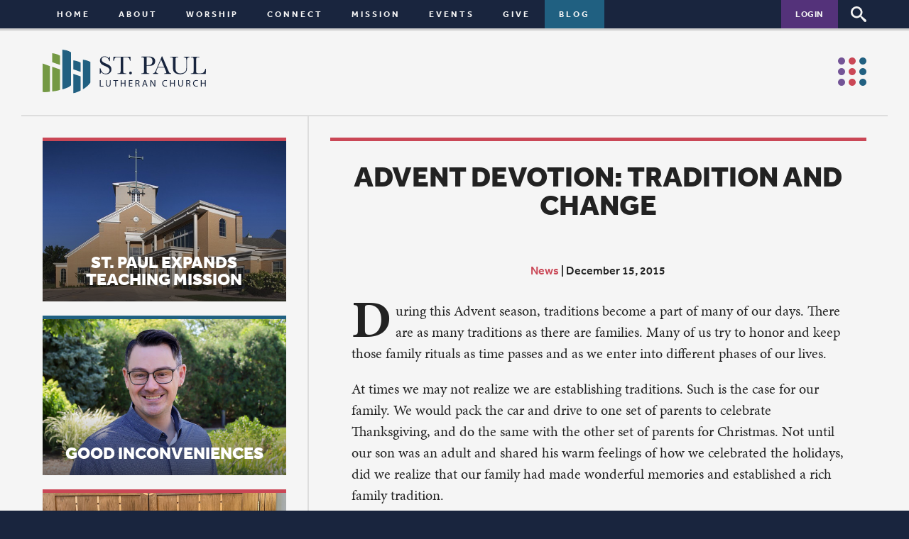

--- FILE ---
content_type: text/html; charset=UTF-8
request_url: https://www.stpaulqc.org/blog/advent-devotion-tradition-and-change
body_size: 10465
content:
<!doctype html>
<!--[if IE 9]><html class="ie9" lang="en-US"> <![endif]-->
<!--[if gt IE 9]><!--><html lang="en-US"> <!--<![endif]-->

	<head>
		<meta charset="utf-8">
		<meta http-equiv="X-UA-Compatible" content="IE=edge">
		<title>Advent devotion: Tradition and change - St. Paul Lutheran Church Quad Cities</title>
		<meta name="author" content="St. Paul Lutheran Church Quad Cities">
		<link type="text/plain" rel="author" href="https://www.stpaulqc.org/humans.txt">
		<link rel="icon" type="image/png" href="https://www.stpaulqc.org/favicon-32x32.png" sizes="32x32" />
		<link rel="icon" type="image/png" href="https://www.stpaulqc.org/favicon-16x16.png" sizes="16x16" />
		<meta name="viewport" content="width=device-width,initial-scale=1,user-scalable=no">
		<script data-minify="1" src="https://www.stpaulqc.org/cms/wp-content/cache/min/1/ipb5asb.js?ver=1763743890"></script>
		<script>try{Typekit.load();}catch(e){}</script>
		<meta name='robots' content='index, follow, max-image-preview:large, max-snippet:-1, max-video-preview:-1' />

	<!-- This site is optimized with the Yoast SEO plugin v26.6 - https://yoast.com/wordpress/plugins/seo/ -->
	<link rel="canonical" href="https://www.stpaulqc.org/blog/advent-devotion-tradition-and-change" />
	<meta property="og:locale" content="en_US" />
	<meta property="og:type" content="article" />
	<meta property="og:title" content="Advent devotion: Tradition and change - St. Paul Lutheran Church Quad Cities" />
	<meta property="og:description" content="During this Advent season, traditions become a part of many of our days. There are as many traditions as there are families. Many of us try to honor and keep those family rituals as time passes and as we enter into different phases of our lives. At times we may not realize we are establishing [&hellip;]" />
	<meta property="og:url" content="https://www.stpaulqc.org/blog/advent-devotion-tradition-and-change" />
	<meta property="og:site_name" content="St. Paul Lutheran Church Quad Cities" />
	<meta property="article:publisher" content="https://www.facebook.com/stpaulquadcities" />
	<meta property="article:published_time" content="2015-12-15T10:00:49+00:00" />
	<meta property="article:modified_time" content="2015-12-15T17:03:05+00:00" />
	<meta property="og:image" content="https://www.stpaulqc.org/cms/wp-content/uploads/2015/11/Blog_pondertreasure.png" />
	<meta property="og:image:width" content="1000" />
	<meta property="og:image:height" content="314" />
	<meta property="og:image:type" content="image/png" />
	<meta name="author" content="Ann McGlynn" />
	<meta name="twitter:card" content="summary_large_image" />
	<meta name="twitter:label1" content="Written by" />
	<meta name="twitter:data1" content="Ann McGlynn" />
	<meta name="twitter:label2" content="Est. reading time" />
	<meta name="twitter:data2" content="2 minutes" />
	<script type="application/ld+json" class="yoast-schema-graph">{"@context":"https://schema.org","@graph":[{"@type":"WebPage","@id":"https://www.stpaulqc.org/blog/advent-devotion-tradition-and-change","url":"https://www.stpaulqc.org/blog/advent-devotion-tradition-and-change","name":"Advent devotion: Tradition and change - St. Paul Lutheran Church Quad Cities","isPartOf":{"@id":"https://www.stpaulqc.org/#website"},"primaryImageOfPage":{"@id":"https://www.stpaulqc.org/blog/advent-devotion-tradition-and-change#primaryimage"},"image":{"@id":"https://www.stpaulqc.org/blog/advent-devotion-tradition-and-change#primaryimage"},"thumbnailUrl":"https://www.stpaulqc.org/cms/wp-content/uploads/2015/11/Blog_pondertreasure.png","datePublished":"2015-12-15T10:00:49+00:00","dateModified":"2015-12-15T17:03:05+00:00","author":{"@id":"https://www.stpaulqc.org/#/schema/person/9a939658522663379f350302316215e3"},"breadcrumb":{"@id":"https://www.stpaulqc.org/blog/advent-devotion-tradition-and-change#breadcrumb"},"inLanguage":"en-US","potentialAction":[{"@type":"ReadAction","target":["https://www.stpaulqc.org/blog/advent-devotion-tradition-and-change"]}]},{"@type":"ImageObject","inLanguage":"en-US","@id":"https://www.stpaulqc.org/blog/advent-devotion-tradition-and-change#primaryimage","url":"https://www.stpaulqc.org/cms/wp-content/uploads/2015/11/Blog_pondertreasure.png","contentUrl":"https://www.stpaulqc.org/cms/wp-content/uploads/2015/11/Blog_pondertreasure.png","width":1000,"height":314},{"@type":"BreadcrumbList","@id":"https://www.stpaulqc.org/blog/advent-devotion-tradition-and-change#breadcrumb","itemListElement":[{"@type":"ListItem","position":1,"name":"Home","item":"https://www.stpaulqc.org/"},{"@type":"ListItem","position":2,"name":"Blog","item":"https://www.stpaulqc.org/blog"},{"@type":"ListItem","position":3,"name":"Advent devotion: Tradition and change"}]},{"@type":"WebSite","@id":"https://www.stpaulqc.org/#website","url":"https://www.stpaulqc.org/","name":"St. Paul Lutheran Church Quad Cities","description":"","potentialAction":[{"@type":"SearchAction","target":{"@type":"EntryPoint","urlTemplate":"https://www.stpaulqc.org/?s={search_term_string}"},"query-input":{"@type":"PropertyValueSpecification","valueRequired":true,"valueName":"search_term_string"}}],"inLanguage":"en-US"},{"@type":"Person","@id":"https://www.stpaulqc.org/#/schema/person/9a939658522663379f350302316215e3","name":"Ann McGlynn","image":{"@type":"ImageObject","inLanguage":"en-US","@id":"https://www.stpaulqc.org/#/schema/person/image/","url":"https://secure.gravatar.com/avatar/72751e4daaa5588ee044a6fcffac23e0a22d158fa4442361d83530c9ef12f2a6?s=96&d=mm&r=g","contentUrl":"https://secure.gravatar.com/avatar/72751e4daaa5588ee044a6fcffac23e0a22d158fa4442361d83530c9ef12f2a6?s=96&d=mm&r=g","caption":"Ann McGlynn"},"sameAs":["https://www.stpaulqc.org"],"url":"https://www.stpaulqc.org/blog/author/annmcglynn"}]}</script>
	<!-- / Yoast SEO plugin. -->


<link rel='dns-prefetch' href='//apis.google.com' />

<link rel="alternate" type="application/rss+xml" title="St. Paul Lutheran Church Quad Cities &raquo; Feed" href="https://www.stpaulqc.org/feed" />
<link rel="alternate" type="application/rss+xml" title="St. Paul Lutheran Church Quad Cities &raquo; Comments Feed" href="https://www.stpaulqc.org/comments/feed" />
<link rel="alternate" type="application/rss+xml" title="St. Paul Lutheran Church Quad Cities &raquo; Advent devotion: Tradition and change Comments Feed" href="https://www.stpaulqc.org/blog/advent-devotion-tradition-and-change/feed" />
<link rel="alternate" title="oEmbed (JSON)" type="application/json+oembed" href="https://www.stpaulqc.org/wp-json/oembed/1.0/embed?url=https%3A%2F%2Fwww.stpaulqc.org%2Fblog%2Fadvent-devotion-tradition-and-change" />
<link rel="alternate" title="oEmbed (XML)" type="text/xml+oembed" href="https://www.stpaulqc.org/wp-json/oembed/1.0/embed?url=https%3A%2F%2Fwww.stpaulqc.org%2Fblog%2Fadvent-devotion-tradition-and-change&#038;format=xml" />
<style id='wp-img-auto-sizes-contain-inline-css' type='text/css'>
img:is([sizes=auto i],[sizes^="auto," i]){contain-intrinsic-size:3000px 1500px}
/*# sourceURL=wp-img-auto-sizes-contain-inline-css */
</style>
<link rel='stylesheet' id='sbi_styles-css' href='https://www.stpaulqc.org/cms/wp-content/plugins/instagram-feed/css/sbi-styles.min.css?ver=6.10.0' type='text/css' media='all' />
<style id='wp-emoji-styles-inline-css' type='text/css'>

	img.wp-smiley, img.emoji {
		display: inline !important;
		border: none !important;
		box-shadow: none !important;
		height: 1em !important;
		width: 1em !important;
		margin: 0 0.07em !important;
		vertical-align: -0.1em !important;
		background: none !important;
		padding: 0 !important;
	}
/*# sourceURL=wp-emoji-styles-inline-css */
</style>
<style id='wp-block-library-inline-css' type='text/css'>
:root{--wp-block-synced-color:#7a00df;--wp-block-synced-color--rgb:122,0,223;--wp-bound-block-color:var(--wp-block-synced-color);--wp-editor-canvas-background:#ddd;--wp-admin-theme-color:#007cba;--wp-admin-theme-color--rgb:0,124,186;--wp-admin-theme-color-darker-10:#006ba1;--wp-admin-theme-color-darker-10--rgb:0,107,160.5;--wp-admin-theme-color-darker-20:#005a87;--wp-admin-theme-color-darker-20--rgb:0,90,135;--wp-admin-border-width-focus:2px}@media (min-resolution:192dpi){:root{--wp-admin-border-width-focus:1.5px}}.wp-element-button{cursor:pointer}:root .has-very-light-gray-background-color{background-color:#eee}:root .has-very-dark-gray-background-color{background-color:#313131}:root .has-very-light-gray-color{color:#eee}:root .has-very-dark-gray-color{color:#313131}:root .has-vivid-green-cyan-to-vivid-cyan-blue-gradient-background{background:linear-gradient(135deg,#00d084,#0693e3)}:root .has-purple-crush-gradient-background{background:linear-gradient(135deg,#34e2e4,#4721fb 50%,#ab1dfe)}:root .has-hazy-dawn-gradient-background{background:linear-gradient(135deg,#faaca8,#dad0ec)}:root .has-subdued-olive-gradient-background{background:linear-gradient(135deg,#fafae1,#67a671)}:root .has-atomic-cream-gradient-background{background:linear-gradient(135deg,#fdd79a,#004a59)}:root .has-nightshade-gradient-background{background:linear-gradient(135deg,#330968,#31cdcf)}:root .has-midnight-gradient-background{background:linear-gradient(135deg,#020381,#2874fc)}:root{--wp--preset--font-size--normal:16px;--wp--preset--font-size--huge:42px}.has-regular-font-size{font-size:1em}.has-larger-font-size{font-size:2.625em}.has-normal-font-size{font-size:var(--wp--preset--font-size--normal)}.has-huge-font-size{font-size:var(--wp--preset--font-size--huge)}.has-text-align-center{text-align:center}.has-text-align-left{text-align:left}.has-text-align-right{text-align:right}.has-fit-text{white-space:nowrap!important}#end-resizable-editor-section{display:none}.aligncenter{clear:both}.items-justified-left{justify-content:flex-start}.items-justified-center{justify-content:center}.items-justified-right{justify-content:flex-end}.items-justified-space-between{justify-content:space-between}.screen-reader-text{border:0;clip-path:inset(50%);height:1px;margin:-1px;overflow:hidden;padding:0;position:absolute;width:1px;word-wrap:normal!important}.screen-reader-text:focus{background-color:#ddd;clip-path:none;color:#444;display:block;font-size:1em;height:auto;left:5px;line-height:normal;padding:15px 23px 14px;text-decoration:none;top:5px;width:auto;z-index:100000}html :where(.has-border-color){border-style:solid}html :where([style*=border-top-color]){border-top-style:solid}html :where([style*=border-right-color]){border-right-style:solid}html :where([style*=border-bottom-color]){border-bottom-style:solid}html :where([style*=border-left-color]){border-left-style:solid}html :where([style*=border-width]){border-style:solid}html :where([style*=border-top-width]){border-top-style:solid}html :where([style*=border-right-width]){border-right-style:solid}html :where([style*=border-bottom-width]){border-bottom-style:solid}html :where([style*=border-left-width]){border-left-style:solid}html :where(img[class*=wp-image-]){height:auto;max-width:100%}:where(figure){margin:0 0 1em}html :where(.is-position-sticky){--wp-admin--admin-bar--position-offset:var(--wp-admin--admin-bar--height,0px)}@media screen and (max-width:600px){html :where(.is-position-sticky){--wp-admin--admin-bar--position-offset:0px}}

/*# sourceURL=wp-block-library-inline-css */
</style><style id='global-styles-inline-css' type='text/css'>
:root{--wp--preset--aspect-ratio--square: 1;--wp--preset--aspect-ratio--4-3: 4/3;--wp--preset--aspect-ratio--3-4: 3/4;--wp--preset--aspect-ratio--3-2: 3/2;--wp--preset--aspect-ratio--2-3: 2/3;--wp--preset--aspect-ratio--16-9: 16/9;--wp--preset--aspect-ratio--9-16: 9/16;--wp--preset--color--black: #000000;--wp--preset--color--cyan-bluish-gray: #abb8c3;--wp--preset--color--white: #ffffff;--wp--preset--color--pale-pink: #f78da7;--wp--preset--color--vivid-red: #cf2e2e;--wp--preset--color--luminous-vivid-orange: #ff6900;--wp--preset--color--luminous-vivid-amber: #fcb900;--wp--preset--color--light-green-cyan: #7bdcb5;--wp--preset--color--vivid-green-cyan: #00d084;--wp--preset--color--pale-cyan-blue: #8ed1fc;--wp--preset--color--vivid-cyan-blue: #0693e3;--wp--preset--color--vivid-purple: #9b51e0;--wp--preset--gradient--vivid-cyan-blue-to-vivid-purple: linear-gradient(135deg,rgb(6,147,227) 0%,rgb(155,81,224) 100%);--wp--preset--gradient--light-green-cyan-to-vivid-green-cyan: linear-gradient(135deg,rgb(122,220,180) 0%,rgb(0,208,130) 100%);--wp--preset--gradient--luminous-vivid-amber-to-luminous-vivid-orange: linear-gradient(135deg,rgb(252,185,0) 0%,rgb(255,105,0) 100%);--wp--preset--gradient--luminous-vivid-orange-to-vivid-red: linear-gradient(135deg,rgb(255,105,0) 0%,rgb(207,46,46) 100%);--wp--preset--gradient--very-light-gray-to-cyan-bluish-gray: linear-gradient(135deg,rgb(238,238,238) 0%,rgb(169,184,195) 100%);--wp--preset--gradient--cool-to-warm-spectrum: linear-gradient(135deg,rgb(74,234,220) 0%,rgb(151,120,209) 20%,rgb(207,42,186) 40%,rgb(238,44,130) 60%,rgb(251,105,98) 80%,rgb(254,248,76) 100%);--wp--preset--gradient--blush-light-purple: linear-gradient(135deg,rgb(255,206,236) 0%,rgb(152,150,240) 100%);--wp--preset--gradient--blush-bordeaux: linear-gradient(135deg,rgb(254,205,165) 0%,rgb(254,45,45) 50%,rgb(107,0,62) 100%);--wp--preset--gradient--luminous-dusk: linear-gradient(135deg,rgb(255,203,112) 0%,rgb(199,81,192) 50%,rgb(65,88,208) 100%);--wp--preset--gradient--pale-ocean: linear-gradient(135deg,rgb(255,245,203) 0%,rgb(182,227,212) 50%,rgb(51,167,181) 100%);--wp--preset--gradient--electric-grass: linear-gradient(135deg,rgb(202,248,128) 0%,rgb(113,206,126) 100%);--wp--preset--gradient--midnight: linear-gradient(135deg,rgb(2,3,129) 0%,rgb(40,116,252) 100%);--wp--preset--font-size--small: 13px;--wp--preset--font-size--medium: 20px;--wp--preset--font-size--large: 36px;--wp--preset--font-size--x-large: 42px;--wp--preset--spacing--20: 0.44rem;--wp--preset--spacing--30: 0.67rem;--wp--preset--spacing--40: 1rem;--wp--preset--spacing--50: 1.5rem;--wp--preset--spacing--60: 2.25rem;--wp--preset--spacing--70: 3.38rem;--wp--preset--spacing--80: 5.06rem;--wp--preset--shadow--natural: 6px 6px 9px rgba(0, 0, 0, 0.2);--wp--preset--shadow--deep: 12px 12px 50px rgba(0, 0, 0, 0.4);--wp--preset--shadow--sharp: 6px 6px 0px rgba(0, 0, 0, 0.2);--wp--preset--shadow--outlined: 6px 6px 0px -3px rgb(255, 255, 255), 6px 6px rgb(0, 0, 0);--wp--preset--shadow--crisp: 6px 6px 0px rgb(0, 0, 0);}:where(.is-layout-flex){gap: 0.5em;}:where(.is-layout-grid){gap: 0.5em;}body .is-layout-flex{display: flex;}.is-layout-flex{flex-wrap: wrap;align-items: center;}.is-layout-flex > :is(*, div){margin: 0;}body .is-layout-grid{display: grid;}.is-layout-grid > :is(*, div){margin: 0;}:where(.wp-block-columns.is-layout-flex){gap: 2em;}:where(.wp-block-columns.is-layout-grid){gap: 2em;}:where(.wp-block-post-template.is-layout-flex){gap: 1.25em;}:where(.wp-block-post-template.is-layout-grid){gap: 1.25em;}.has-black-color{color: var(--wp--preset--color--black) !important;}.has-cyan-bluish-gray-color{color: var(--wp--preset--color--cyan-bluish-gray) !important;}.has-white-color{color: var(--wp--preset--color--white) !important;}.has-pale-pink-color{color: var(--wp--preset--color--pale-pink) !important;}.has-vivid-red-color{color: var(--wp--preset--color--vivid-red) !important;}.has-luminous-vivid-orange-color{color: var(--wp--preset--color--luminous-vivid-orange) !important;}.has-luminous-vivid-amber-color{color: var(--wp--preset--color--luminous-vivid-amber) !important;}.has-light-green-cyan-color{color: var(--wp--preset--color--light-green-cyan) !important;}.has-vivid-green-cyan-color{color: var(--wp--preset--color--vivid-green-cyan) !important;}.has-pale-cyan-blue-color{color: var(--wp--preset--color--pale-cyan-blue) !important;}.has-vivid-cyan-blue-color{color: var(--wp--preset--color--vivid-cyan-blue) !important;}.has-vivid-purple-color{color: var(--wp--preset--color--vivid-purple) !important;}.has-black-background-color{background-color: var(--wp--preset--color--black) !important;}.has-cyan-bluish-gray-background-color{background-color: var(--wp--preset--color--cyan-bluish-gray) !important;}.has-white-background-color{background-color: var(--wp--preset--color--white) !important;}.has-pale-pink-background-color{background-color: var(--wp--preset--color--pale-pink) !important;}.has-vivid-red-background-color{background-color: var(--wp--preset--color--vivid-red) !important;}.has-luminous-vivid-orange-background-color{background-color: var(--wp--preset--color--luminous-vivid-orange) !important;}.has-luminous-vivid-amber-background-color{background-color: var(--wp--preset--color--luminous-vivid-amber) !important;}.has-light-green-cyan-background-color{background-color: var(--wp--preset--color--light-green-cyan) !important;}.has-vivid-green-cyan-background-color{background-color: var(--wp--preset--color--vivid-green-cyan) !important;}.has-pale-cyan-blue-background-color{background-color: var(--wp--preset--color--pale-cyan-blue) !important;}.has-vivid-cyan-blue-background-color{background-color: var(--wp--preset--color--vivid-cyan-blue) !important;}.has-vivid-purple-background-color{background-color: var(--wp--preset--color--vivid-purple) !important;}.has-black-border-color{border-color: var(--wp--preset--color--black) !important;}.has-cyan-bluish-gray-border-color{border-color: var(--wp--preset--color--cyan-bluish-gray) !important;}.has-white-border-color{border-color: var(--wp--preset--color--white) !important;}.has-pale-pink-border-color{border-color: var(--wp--preset--color--pale-pink) !important;}.has-vivid-red-border-color{border-color: var(--wp--preset--color--vivid-red) !important;}.has-luminous-vivid-orange-border-color{border-color: var(--wp--preset--color--luminous-vivid-orange) !important;}.has-luminous-vivid-amber-border-color{border-color: var(--wp--preset--color--luminous-vivid-amber) !important;}.has-light-green-cyan-border-color{border-color: var(--wp--preset--color--light-green-cyan) !important;}.has-vivid-green-cyan-border-color{border-color: var(--wp--preset--color--vivid-green-cyan) !important;}.has-pale-cyan-blue-border-color{border-color: var(--wp--preset--color--pale-cyan-blue) !important;}.has-vivid-cyan-blue-border-color{border-color: var(--wp--preset--color--vivid-cyan-blue) !important;}.has-vivid-purple-border-color{border-color: var(--wp--preset--color--vivid-purple) !important;}.has-vivid-cyan-blue-to-vivid-purple-gradient-background{background: var(--wp--preset--gradient--vivid-cyan-blue-to-vivid-purple) !important;}.has-light-green-cyan-to-vivid-green-cyan-gradient-background{background: var(--wp--preset--gradient--light-green-cyan-to-vivid-green-cyan) !important;}.has-luminous-vivid-amber-to-luminous-vivid-orange-gradient-background{background: var(--wp--preset--gradient--luminous-vivid-amber-to-luminous-vivid-orange) !important;}.has-luminous-vivid-orange-to-vivid-red-gradient-background{background: var(--wp--preset--gradient--luminous-vivid-orange-to-vivid-red) !important;}.has-very-light-gray-to-cyan-bluish-gray-gradient-background{background: var(--wp--preset--gradient--very-light-gray-to-cyan-bluish-gray) !important;}.has-cool-to-warm-spectrum-gradient-background{background: var(--wp--preset--gradient--cool-to-warm-spectrum) !important;}.has-blush-light-purple-gradient-background{background: var(--wp--preset--gradient--blush-light-purple) !important;}.has-blush-bordeaux-gradient-background{background: var(--wp--preset--gradient--blush-bordeaux) !important;}.has-luminous-dusk-gradient-background{background: var(--wp--preset--gradient--luminous-dusk) !important;}.has-pale-ocean-gradient-background{background: var(--wp--preset--gradient--pale-ocean) !important;}.has-electric-grass-gradient-background{background: var(--wp--preset--gradient--electric-grass) !important;}.has-midnight-gradient-background{background: var(--wp--preset--gradient--midnight) !important;}.has-small-font-size{font-size: var(--wp--preset--font-size--small) !important;}.has-medium-font-size{font-size: var(--wp--preset--font-size--medium) !important;}.has-large-font-size{font-size: var(--wp--preset--font-size--large) !important;}.has-x-large-font-size{font-size: var(--wp--preset--font-size--x-large) !important;}
/*# sourceURL=global-styles-inline-css */
</style>

<style id='classic-theme-styles-inline-css' type='text/css'>
/*! This file is auto-generated */
.wp-block-button__link{color:#fff;background-color:#32373c;border-radius:9999px;box-shadow:none;text-decoration:none;padding:calc(.667em + 2px) calc(1.333em + 2px);font-size:1.125em}.wp-block-file__button{background:#32373c;color:#fff;text-decoration:none}
/*# sourceURL=/wp-includes/css/classic-themes.min.css */
</style>
<link data-minify="1" rel='stylesheet' id='normalize-css' href='https://www.stpaulqc.org/cms/wp-content/cache/min/1/cms/wp-content/themes/stpaul/style/normalize.css?ver=1763743890' type='text/css' media='all' />
<link data-minify="1" rel='stylesheet' id='fancybox-css' href='https://www.stpaulqc.org/cms/wp-content/cache/min/1/cms/wp-content/themes/stpaul/js/fancybox/fancybox.css?ver=1763743890' type='text/css' media='all' />
<link data-minify="1" rel='stylesheet' id='ai1ec-css' href='https://www.stpaulqc.org/cms/wp-content/cache/min/1/cms/wp-content/themes/stpaul/style/ai1ec.css?ver=1763743890' type='text/css' media='all' />
<link rel='stylesheet' id='fullcalendar-css' href='https://www.stpaulqc.org/cms/wp-content/themes/stpaul/js/fullcalendar/fullcalendar.min.css?ver=2.4.0' type='text/css' media='all' />
<link rel='stylesheet' id='fullcalendar-print-css' href='https://www.stpaulqc.org/cms/wp-content/themes/stpaul/js/fullcalendar/fullcalendar.print.css?ver=2.4.0' type='text/css' media='print' />
<link data-minify="1" rel='stylesheet' id='calendar-css' href='https://www.stpaulqc.org/cms/wp-content/cache/min/1/cms/wp-content/themes/stpaul/style/calendar.css?ver=1763743890' type='text/css' media='all' />
<link data-minify="1" rel='stylesheet' id='main-css' href='https://www.stpaulqc.org/cms/wp-content/cache/min/1/cms/wp-content/themes/stpaul/style/main.css?ver=1763743890' type='text/css' media='all' />
<script type="text/javascript" id="modernizr-js-extra">
/* <![CDATA[ */
var template_dir = "https://www.stpaulqc.org/cms/wp-content/themes/stpaul";
var site_url = "https://www.stpaulqc.org";
var site_name = "St. Paul Lutheran Church Quad Cities";
var gmt_offset = "-6";
var ajaxurl = "https://www.stpaulqc.org/cms/wp-admin/admin-ajax.php";
var gApiKey = "AIzaSyBzajwdcsT3q2jp53QBb9C6hOebOWXzkug";
//# sourceURL=modernizr-js-extra
/* ]]> */
</script>
<script type="text/javascript" src="https://www.stpaulqc.org/cms/wp-content/themes/stpaul/js/vendor/modernizr-2.8.3.min.js?ver=2.8.3" id="modernizr-js"></script>
<script type="text/javascript" src="https://www.stpaulqc.org/cms/wp-content/themes/stpaul/js/vendor/jquery.min.js?ver=1.12.4" id="jquery-js"></script>
<link rel="https://api.w.org/" href="https://www.stpaulqc.org/wp-json/" /><link rel="alternate" title="JSON" type="application/json" href="https://www.stpaulqc.org/wp-json/wp/v2/posts/11848" /><link rel="EditURI" type="application/rsd+xml" title="RSD" href="https://www.stpaulqc.org/cms/xmlrpc.php?rsd" />
<meta name="generator" content="WordPress 6.9" />
<link rel='shortlink' href='https://www.stpaulqc.org/?p=11848' />

				<meta property="og:image" content="https://www.stpaulqc.org/cms/wp-content/uploads/2015/11/Blog_pondertreasure.png">
				<meta property="og:title" content="Advent devotion: Tradition and change">
				<meta property="og:description" content="During this Advent season, traditions become a part of many of our days. There are as many traditions as there are families. Many of us try to honor and keep those family rituals as time passes and as we enter into different phases of our lives. At times we may not realize we are establishing&hellip;">
				<meta name="generator" content="WP Rocket 3.20.2" data-wpr-features="wpr_minify_js wpr_minify_css wpr_desktop" /></head>
	
	<!-- Google tag (gtag.js) -->
	<script async src="https://www.googletagmanager.com/gtag/js?id=G-D8S1D9E98W"></script>
	<script>
	  window.dataLayer = window.dataLayer || [];
	  function gtag(){dataLayer.push(arguments);}
	  gtag('js', new Date());
	
	  gtag('config', 'G-D8S1D9E98W');
	</script>

	<body class="wp-singular template-default single single-post single-format-standard wp-theme-stpaul blog advent-devotion-tradition-and-change depth-2">
			<!--$Loader-Do not move to footer-Needs to load markup ASAP to avoid flash-->
		<div id="loader" ><div data-rocket-location-hash="0f2e10098b09d3bfc8b96f892dd719ba"></div></div>
		<div data-rocket-location-hash="a358054b49dcd7569b19a5d16d52083e" id="load-in"></div>

		<!--$Nav-->
		<nav id="nav">
			<ul id="main-menu" class="clearfix"><li class="www.stpaulqc.org"><a href="https://www.stpaulqc.org/">Home</a></li>
<li class="has-children about"><a href="https://www.stpaulqc.org/about">About</a><span></span>
<ul class="sub-menu">
	<li class="membership"><a href="https://www.stpaulqc.org/about/membership">Membership</a></li>
	<li class="book-corner"><a href="https://www.stpaulqc.org/about/book-corner">Book Corner</a></li>
	<li class="media"><a href="https://www.stpaulqc.org/about/media">Media</a></li>
	<li class="pastoral-residency"><a href="https://www.stpaulqc.org/about/pastoral-residency">Pastoral Residency</a></li>
	<li class="staff-leadership"><a href="https://www.stpaulqc.org/about/staff-leadership">Staff &amp; Leadership</a></li>
	<li class="employment"><a href="https://www.stpaulqc.org/about/employment">Employment Opportunities</a></li>
</ul>
</li>
<li class="has-children worship"><a href="https://www.stpaulqc.org/worship">Worship</a><span></span>
<ul class="sub-menu">
	<li class="worship"><a href="https://www.stpaulqc.org/worship">Worship</a></li>
	<li class="choirs"><a href="https://www.stpaulqc.org/worship/choirs">Choirs</a></li>
	<li class="baptisms"><a href="https://www.stpaulqc.org/worship/baptisms">Special Moments</a></li>
</ul>
</li>
<li class="has-children connect"><a href="https://www.stpaulqc.org/connect">Connect</a><span></span>
<ul class="sub-menu">
	<li class="connect"><a href="https://www.stpaulqc.org/connect">Connect</a></li>
	<li class="preschool"><a href="https://www.stpaulqc.org/connect/preschool">Preschool</a></li>
	<li class="has-children children"><a href="https://www.stpaulqc.org/connect/children">Children</a><span></span>
	<ul class="sub-menu">
		<li class="m-show children"><a href="https://www.stpaulqc.org/connect/children">Children</a></li>
		<li class="birth-to-2"><a href="https://www.stpaulqc.org/connect/children/birth-to-2">Birth to 2</a></li>
		<li class="age-3-grade-2"><a href="https://www.stpaulqc.org/connect/children/age-3-grade-2">Age 3-grade 2</a></li>
		<li class="grades-3-5"><a href="https://www.stpaulqc.org/connect/children/grades-3-5">Grades 3-5</a></li>
		<li class="parents"><a href="https://www.stpaulqc.org/connect/children/parents">Parenting</a></li>
		<li class="childcare"><a href="https://www.stpaulqc.org/connect/children/childcare">Childcare</a></li>
	</ul>
</li>
	<li class="has-children youth"><a href="https://www.stpaulqc.org/connect/youth">Youth</a><span></span>
	<ul class="sub-menu">
		<li class="m-show youth"><a href="https://www.stpaulqc.org/connect/youth">Youth</a></li>
		<li class="grades-678"><a href="https://www.stpaulqc.org/connect/youth/grades-678">Grades 678</a></li>
		<li class="confirmation"><a href="https://www.stpaulqc.org/connect/youth/confirmation">Confirmation</a></li>
		<li class="high-school"><a href="https://www.stpaulqc.org/connect/youth/high-school">High school</a></li>
	</ul>
</li>
	<li class="adults"><a href="https://www.stpaulqc.org/connect/adults">Adults</a></li>
	<li class="care-concern"><a href="https://www.stpaulqc.org/connect/care-concern">Care &#038; Concern</a></li>
</ul>
</li>
<li class="has-children mission"><a href="https://www.stpaulqc.org/mission">Mission</a><span></span>
<ul class="sub-menu">
	<li class="mission"><a href="https://www.stpaulqc.org/mission">Mission</a></li>
	<li class="housing"><a href="https://www.stpaulqc.org/mission/housing">Housing</a></li>
	<li class="food-ministries"><a href="https://www.stpaulqc.org/mission/food-ministries">Food Ministries</a></li>
	<li class="mental-health"><a href="https://www.stpaulqc.org/mission/mental-health">Mental health</a></li>
	<li class="earth-care"><a href="https://www.stpaulqc.org/mission/earth-care">Earth care</a></li>
</ul>
</li>
<li class="has-children calendar"><a href="https://www.stpaulqc.org/calendar">Events</a><span></span>
<ul class="sub-menu">
	<li class="calendar"><a href="https://www.stpaulqc.org/calendar">Calendar</a></li>
	<li class="event-signups"><a href="https://www.stpaulqc.org/calendar/event-signups">Signups</a></li>
</ul>
</li>
<li class="has-children give"><a href="https://www.stpaulqc.org/give">Give</a><span></span>
<ul class="sub-menu">
	<li><a href="https://pushpay.com/g/stpaulqc">Give Now</a></li>
	<li class="pledge"><a href="https://www.stpaulqc.org/give/pledge">Pledge</a></li>
</ul>
</li>
<li class="has-children parent blog"><a href="https://www.stpaulqc.org/blog">Blog</a><span></span><ul class="sub-menu"><li class="blog"><a href="https://www.stpaulqc.org/blog">All Articles</a></li>	<li><a href='https://www.stpaulqc.org/blog/2026/01'>January 2026</a></li>
	<li><a href='https://www.stpaulqc.org/blog/2025/12'>December 2025</a></li>
	<li><a href='https://www.stpaulqc.org/blog/2025/11'>November 2025</a></li>
	<li><a href='https://www.stpaulqc.org/blog/2026'>2026</a></li>
	<li><a href='https://www.stpaulqc.org/blog/2025'>2025</a></li>
	<li><a href='https://www.stpaulqc.org/blog/2024'>2024</a></li>
</ul></li>
</ul>			<a class="trigger-login" href="https://stpaulqc.ccbchurch.com/goto/login" target="_blank">Login</a>
			<span id="trigger-search"></span>
			<span id="trigger-menu"></span>
		</nav>
		<section data-rocket-location-hash="ce810b7aa389fc42e8debbf56b768b38" id="post" class="pagescroll">
			
			<div data-rocket-location-hash="30c5235261141d2450dc033e5c78bbcc">

				<header data-rocket-location-hash="b42afa69f728fcc707157eb61efa53cc">
					<a href="https://www.stpaulqc.org"><img id="logo-alt" src="https://www.stpaulqc.org/cms/wp-content/themes/stpaul/style/img/logo-alt.svg"></a>
					<a class="icon-blog" href="https://www.stpaulqc.org/blog"></a>
				</header>

				<div data-rocket-location-hash="af8b21984d56ef1995d8153e42266d5d">
				
																	
						<article id="content-wrap" class="post-11848 post type-post status-publish format-standard has-post-thumbnail hentry category-news">
														 <div id="masthead">

																
								<h1>Advent devotion: Tradition and change</h1>
							</div>

							<div class="meta">
								<a class="category" href="https://www.stpaulqc.org/blog/category/news">News</a> | 								<span class="time">December 15, 2015</span>
							</div>
							
							<div id="content">
								<p>During this Advent season, traditions become a part of many of our days. There are as many traditions as there are families. Many of us try to honor and keep those family rituals as time passes and as we enter into different phases of our lives.</p>
<p>At times we may not realize we are establishing traditions. Such is the case for our family. We would pack the car and drive to one set of parents to celebrate Thanksgiving, and do the same with the other set of parents for Christmas. Not until our son was an adult and shared his warm feelings of how we celebrated the holidays, did we realize that our family had made wonderful memories and established a rich family tradition.</p>
<p>As time marches on, family traditions change, even as we try to hold on to a few small pieces. Family members die or move away, so change happens. We have gone from packing the car and traveling to parents to celebrating the holidays at our own home with family and friends. Change is upon us again this year as two of our family members are no longer with us and our son is living out of state. My husband Manny and I have grown to accept change as it relates to the holidays.</p>
<p>We have learned that change is growth. It helps us reflect on where we have been, where we are, and where God wants us to be. Also, while we have learned that traditions are important to each us, togetherness is most important. As we walk our faith journey, we live a life of gratitude. We are grateful that God sent God&#8217;s son so we can celebrate Advent. Let us celebrate with gratitude, not only during Advent, but every day.</p>
<p>Thanks be to God.</p>
<p><em>Sandy Fritz is a retired school counselor. She lives in Bettendorf with her husband, Manny.</em></p>
							</div>		

					<ul class="share-buttons"><li class="share-button email"><a href="mailto:?subject=Advent+devotion%3A+Tradition+and+change&#038;body=https://www.stpaulqc.org/blog/advent-devotion-tradition-and-change" title="Share via Email" target="_blank"></a></li><li class="share-button facebook"><a href="http://www.facebook.com/sharer.php?u=https://www.stpaulqc.org/blog/advent-devotion-tradition-and-change" title="Share via Facebook" target="_blank"></a></li><li class="share-button twitter"><a href="http://twitter.com/share?url=https://www.stpaulqc.org/blog/advent-devotion-tradition-and-change&#038;text=Advent+devotion%3A+Tradition+and+change" title="Share via Twitter" target="_blank"></a></li><li class="share-button pinterest"><a href="http://pinterest.com/pin/create/link/?url=https://www.stpaulqc.org/blog/advent-devotion-tradition-and-change" title="Share via Pinterest" target="_blank"></a></li></ul>
<div id="comments">

	
	
		<div id="respond" class="comment-respond">
		<h3 id="reply-title" class="comment-reply-title">Leave a Comment <small><a rel="nofollow" id="cancel-comment-reply-link" href="/blog/advent-devotion-tradition-and-change#respond" style="display:none;">Cancel Reply</a></small></h3><form action="https://www.stpaulqc.org/cms/wp-comments-post.php" method="post" id="commentform" class="comment-form">
								<ul><li class="comment-form-author half">
									<input id="firstname" name="firstname" type="text" required aria-required="true" placeholder="First Name">
								</li>
								<li class="comment-form-author half">
									<input id="lastname" name="lastname" type="text" required aria-required="true" placeholder="Last Name">
								</li>
								<li class="comment-form-author hidden">
									<input id="author" name="author" type="hidden">
								</li>
<li class="comment-form-email">
									<input id="email" name="email" type="text" value="" required aria-required="true" placeholder="Email" />
								</li>
<li class="hidden">
											<input type="hidden" name="nw_redirect_to" value="https://www.stpaulqc.org/blog/advent-devotion-tradition-and-change"/>
										</li>
										<li class="comment-form-comment"><textarea id="comment" name="comment" placeholder="Comment" aria-required="true"></textarea>
										</li></ul><p class="form-submit"><input name="submit" type="submit" id="submit" class="submit" value="Post Comment" /> <input type='hidden' name='comment_post_ID' value='11848' id='comment_post_ID' />
<input type='hidden' name='comment_parent' id='comment_parent' value='0' />
</p><p style="display: none;"><input type="hidden" id="akismet_comment_nonce" name="akismet_comment_nonce" value="594dad0978" /></p><p style="display: none !important;" class="akismet-fields-container" data-prefix="ak_"><label>&#916;<textarea name="ak_hp_textarea" cols="45" rows="8" maxlength="100"></textarea></label><input type="hidden" id="ak_js_1" name="ak_js" value="0"/><script>document.getElementById( "ak_js_1" ).setAttribute( "value", ( new Date() ).getTime() );</script></p></form>	</div><!-- #respond -->
	</ul>
</div><!-- .comments-area -->						</article>
					
					<div id="sidebar">
						<div data-rocket-location-hash="7021b8d909dbdb182b21040e3d9999db">
							
																					<div id="recent-posts" class="more-posts">
																	<div class="category-news">
										<a href="https://www.stpaulqc.org/blog/expanding-teaching-mission">
											<div class="thumb">
												<img width="600" height="395" src="https://www.stpaulqc.org/cms/wp-content/uploads/2015/08/About_exterior-600x395.jpg" class="attachment-medium size-medium wp-post-image" alt="" decoding="async" loading="lazy" srcset="https://www.stpaulqc.org/cms/wp-content/uploads/2015/08/About_exterior-600x395.jpg 600w, https://www.stpaulqc.org/cms/wp-content/uploads/2015/08/About_exterior.jpg 800w" sizes="auto, (max-width: 600px) 100vw, 600px" />												<h3><span>St. Paul expands teaching mission</span></h3>
											</div>
										</a>
									</div>
																	<div class="category-pastoral-messages">
										<a href="https://www.stpaulqc.org/blog/good-inconveniences">
											<div class="thumb">
												<img width="600" height="386" src="https://www.stpaulqc.org/cms/wp-content/uploads/2024/07/Niethammer_Blog-600x386.jpg" class="attachment-medium size-medium wp-post-image" alt="" decoding="async" loading="lazy" srcset="https://www.stpaulqc.org/cms/wp-content/uploads/2024/07/Niethammer_Blog-600x386.jpg 600w, https://www.stpaulqc.org/cms/wp-content/uploads/2024/07/Niethammer_Blog-768x493.jpg 768w, https://www.stpaulqc.org/cms/wp-content/uploads/2024/07/Niethammer_Blog.jpg 1200w" sizes="auto, (max-width: 600px) 100vw, 600px" />												<h3><span>Good inconveniences</span></h3>
											</div>
										</a>
									</div>
																	<div class="category-news">
										<a href="https://www.stpaulqc.org/blog/finding-the-puzzle-piece">
											<div class="thumb">
												<img width="600" height="450" src="https://www.stpaulqc.org/cms/wp-content/uploads/2025/10/CallCommittee_Edited-600x450.jpg" class="attachment-medium size-medium wp-post-image" alt="" decoding="async" loading="lazy" srcset="https://www.stpaulqc.org/cms/wp-content/uploads/2025/10/CallCommittee_Edited-600x450.jpg 600w, https://www.stpaulqc.org/cms/wp-content/uploads/2025/10/CallCommittee_Edited-1200x900.jpg 1200w, https://www.stpaulqc.org/cms/wp-content/uploads/2025/10/CallCommittee_Edited-768x576.jpg 768w, https://www.stpaulqc.org/cms/wp-content/uploads/2025/10/CallCommittee_Edited.jpg 1440w" sizes="auto, (max-width: 600px) 100vw, 600px" />												<h3><span>Finding the puzzle piece</span></h3>
											</div>
										</a>
									</div>
																	<div class="category-pastoral-messages">
										<a href="https://www.stpaulqc.org/blog/curiosity-to-action">
											<div class="thumb">
												<img width="600" height="400" src="https://www.stpaulqc.org/cms/wp-content/uploads/2025/12/Three-Kings-600x400.jpg" class="attachment-medium size-medium wp-post-image" alt="" decoding="async" loading="lazy" srcset="https://www.stpaulqc.org/cms/wp-content/uploads/2025/12/Three-Kings-600x400.jpg 600w, https://www.stpaulqc.org/cms/wp-content/uploads/2025/12/Three-Kings-768x512.jpg 768w, https://www.stpaulqc.org/cms/wp-content/uploads/2025/12/Three-Kings.jpg 900w" sizes="auto, (max-width: 600px) 100vw, 600px" />												<h3><span>Curiosity to action</span></h3>
											</div>
										</a>
									</div>
															</div>
							
						</div>
					</div>

					<div id="post-nav" class="clearfix">
						<div class="prev">&#8592; <a href="https://www.stpaulqc.org/blog/advent-devotion-my-sons-lead" rel="prev">Prev Post</a></div>
						<div class="next"><a href="https://www.stpaulqc.org/blog/christmas-chili-dogs" rel="next">Next Post</a> &#8594;</div>
						<a class="icon-blog bottom" href="https://www.stpaulqc.org/blog"></a>
					</div>

				</div>

				<footer data-rocket-location-hash="9f40fbca30c6b1c0986897723c918edd" id="footer">
					
					<div id="video-bg">
						<video autoplay loop muted> 
							<source src="https://www.stpaulqc.org/cms/wp-content/themes/stpaul/style/video/clouds.mp4" type="video/mp4">
						</video>
					</div>
					
					<div id="worship">
													<div class="">
								<h4>
									
									Worship Jan 3 

									 &amp 4								</h4>
								<h2>Second Sunday after Christmas</h2>
								<div class="schedule">
									<table>
										<tbody>
																							<tr>
													<td class="day">sat</td>
													<td class="time">5:00 pm</td>
													<td>Katy Warren preaching</td>
												</tr>
																							<tr>
													<td class="day">sun</td>
													<td class="time">8:00 am</td>
													<td>Katy Warren preaching</td>
												</tr>
																							<tr>
													<td class="day">sun</td>
													<td class="time">9:00 am</td>
													<td>Katy Warren preaching</td>
												</tr>
																							<tr>
													<td class="day">sun</td>
													<td class="time">11:15 am</td>
													<td>Katy Warren preaching</td>
												</tr>
																					</tbody>
									</table>
								</div>

								
															</div>
													<div class="">
								<h4>
									
									Worship Jan 10 

									 &amp 11								</h4>
								<h2>Baptism of our Lord</h2>
								<div class="schedule">
									<table>
										<tbody>
																							<tr>
													<td class="day">sat</td>
													<td class="time">5:00 pm</td>
													<td>Mark Niethammer preaching</td>
												</tr>
																							<tr>
													<td class="day">sun</td>
													<td class="time">8:00 am</td>
													<td>Mark Niethammer preaching</td>
												</tr>
																							<tr>
													<td class="day">sun</td>
													<td class="time">9:00 am</td>
													<td>Mark Niethammer preaching</td>
												</tr>
																							<tr>
													<td class="day">sun</td>
													<td class="time">11:15 am</td>
													<td>Mark Niethammer preaching</td>
												</tr>
																					</tbody>
									</table>
								</div>

								
															</div>
													<div class="future">
								<h4>
									
									Worship Jan 17 

																	</h4>
								<h2>Second Sunday after Epiphany</h2>
								<div class="schedule">
									<table>
										<tbody>
																							<tr>
													<td class="day">sat</td>
													<td class="time">5:00 pm</td>
													<td>Maddy Tyler preaching</td>
												</tr>
																							<tr>
													<td class="day">sun</td>
													<td class="time">8:00 am</td>
													<td>Mark Niethammer preaching</td>
												</tr>
																							<tr>
													<td class="day">sun</td>
													<td class="time">9:00 am</td>
													<td>Maddy Tyler preaching</td>
												</tr>
																							<tr>
													<td class="day">sun</td>
													<td class="time">11:15 am</td>
													<td>Mark Niethammer preaching</td>
												</tr>
																					</tbody>
									</table>
								</div>

								
															</div>
													<div class="future">
								<h4>
									
									Worship Jan 24 

									 &amp 25								</h4>
								<h2>Third Sunday after Epiphany</h2>
								<div class="schedule">
									<table>
										<tbody>
																							<tr>
													<td class="day">sat</td>
													<td class="time">5:00 pm</td>
													<td>Sara Olson-Smith preaching</td>
												</tr>
																							<tr>
													<td class="day">sun</td>
													<td class="time">8:00 am</td>
													<td>Sara Olson-Smith preaching</td>
												</tr>
																							<tr>
													<td class="day">sun</td>
													<td class="time">9:00 am</td>
													<td>Sara Olson-Smith preaching</td>
												</tr>
																							<tr>
													<td class="day">sun</td>
													<td class="time">11:15 am</td>
													<td>Sara Olson-Smith preaching</td>
												</tr>
																					</tbody>
									</table>
								</div>

								
															</div>
													<div class="future">
								<h4>
									
									Worship Jan 31 

									 &amp Feb  1								</h4>
								<h2>Fourth Sunday after Epiphany</h2>
								<div class="schedule">
									<table>
										<tbody>
																							<tr>
													<td class="day">sat</td>
													<td class="time">5:00 pm</td>
													<td>Maddy Tyler preaching</td>
												</tr>
																							<tr>
													<td class="day">sun</td>
													<td class="time">8:00 am</td>
													<td>Maddy Tyler preaching</td>
												</tr>
																							<tr>
													<td class="day">sun</td>
													<td class="time">9:00 am</td>
													<td>Katy Warren preaching</td>
												</tr>
																							<tr>
													<td class="day">sun</td>
													<td class="time">11:15 am</td>
													<td>Katy Warren preaching</td>
												</tr>
																					</tbody>
									</table>
								</div>

								
															</div>
												<img class="logo-tower" src="https://www.stpaulqc.org/cms/wp-content/themes/stpaul/style/img/logo-tower.svg"/>
						<span id="prev"><span>Previous</span></span>
						<span id="next"><span>Next</span></span>
					</div>
					
					<div id="contact" class="clearfix">
						<div style="background-image: url(https://www.stpaulqc.org/cms/wp-content/themes/stpaul/style/img/icon-phone.svg)">
							<h4>Contact</h4>
							<p>
								Phone <span class="m-hide">563.326.3547</span>
								<a class="m-show" href="tel:5633263547">563.326.3547</a><br>
								Email <a href="mailto:info@stpaulqc.org">info@stpaulqc.org</a><br>
								<a href="https://www.stpaulqc.org/calendar/event-signups">Event Signups</a>
							</p>
						</div>
						<div style="background-image: url(https://www.stpaulqc.org/cms/wp-content/themes/stpaul/style/img/icon-directions.svg)">
							<h4>Find Us</h4>
							<p>
								2136 Brady Street<br>
								Davenport, Iowa 52803<br>
								<a href="https://maps.google.com?daddr=2136+Brady+Street+Davenport+IA+52803" target="_blank">Get Directions</a>
							</p>
						</div>
						<div style="background-image: url(https://www.stpaulqc.org/cms/wp-content/themes/stpaul/style/img/icon-social.svg)">
							<h4>Social</h4>
							<p>
								Like us on <a href="https://www.facebook.com/stpaulquadcities" target="_blank">Facebook</a><br>
								Follow us on <a href="https://instagram.com/stpaulqc" target="_blank">Instagram</a><br>
								Follow us on <a href="https://www.youtube.com/channel/UCZnCL813zaX2Ay0t36Dq10w" target="_blank">YouTube</a>
							</p>
						</div>
					</div>
					
					<p>&copy;2026 St. Paul Lutheran Church | Site by <a href="https://www.pixouls.com/">Pixouls</a></p>
					<a id="elca-logo" href="http://www.elca.org" target="_blank">
						<img src="https://www.stpaulqc.org/cms/wp-content/themes/stpaul/style/img/logo-elca.svg">
					</a>
					
				</footer>
				
			</div>
	
		</section>

		<div data-rocket-location-hash="6f5e6bc474a273f482870011d36299f6" id="readings">
			<span></span>
			<div data-rocket-location-hash="0e34c9f32b14155eefd1c4d993d8d352">
				<div>
									</div>

				<span class="next-reading"></span>
				<span class="prev-reading"></span>
				<span class="close-reading"></span>
			</div>
		</div>

		
				
				
		<div data-rocket-location-hash="0ca830a843a4273a035c49a36d83b284" id="search">
			 
	<form action="https://www.stpaulqc.org" method="get" class="search-form">
		<input type="text" id="s" name="s" value="" placeholder="Type to search website..." required autocomplete="off"/>
		<input type="submit" value=""/>
	</form>			<span id="phone">Questions? Call 563.326.3547</span>
			<span id="close-search" class="close" title="Close"></span>
		</div>
		
		<script type="speculationrules">
{"prefetch":[{"source":"document","where":{"and":[{"href_matches":"/*"},{"not":{"href_matches":["/cms/wp-*.php","/cms/wp-admin/*","/cms/wp-content/uploads/*","/cms/wp-content/*","/cms/wp-content/plugins/*","/cms/wp-content/themes/stpaul/*","/*\\?(.+)"]}},{"not":{"selector_matches":"a[rel~=\"nofollow\"]"}},{"not":{"selector_matches":".no-prefetch, .no-prefetch a"}}]},"eagerness":"conservative"}]}
</script>
<!-- Instagram Feed JS -->
<script type="text/javascript">
var sbiajaxurl = "https://www.stpaulqc.org/cms/wp-admin/admin-ajax.php";
</script>
<script type="text/javascript" src="https://www.stpaulqc.org/cms/wp-includes/js/imagesloaded.min.js?ver=5.0.0" id="imagesloaded-js"></script>
<script type="text/javascript" src="https://www.stpaulqc.org/cms/wp-includes/js/masonry.min.js?ver=4.2.2" id="masonry-js"></script>
<script data-minify="1" type="text/javascript" src="https://www.stpaulqc.org/cms/wp-content/cache/min/1/cms/wp-content/themes/stpaul/js/vendor/cycle.js?ver=1763743890" id="cycle-js"></script>
<script data-minify="1" type="text/javascript" src="https://www.stpaulqc.org/cms/wp-content/cache/min/1/cms/wp-content/themes/stpaul/js/fancybox/fancybox.js?ver=1763743890" id="fancybox-js"></script>
<script type="text/javascript" src="https://www.stpaulqc.org/cms/wp-includes/js/dist/vendor/moment.min.js?ver=2.30.1" id="moment-js"></script>
<script type="text/javascript" id="moment-js-after">
/* <![CDATA[ */
moment.updateLocale( 'en_US', {"months":["January","February","March","April","May","June","July","August","September","October","November","December"],"monthsShort":["Jan","Feb","Mar","Apr","May","Jun","Jul","Aug","Sep","Oct","Nov","Dec"],"weekdays":["Sunday","Monday","Tuesday","Wednesday","Thursday","Friday","Saturday"],"weekdaysShort":["Sun","Mon","Tue","Wed","Thu","Fri","Sat"],"week":{"dow":0},"longDateFormat":{"LT":"g:i a","LTS":null,"L":null,"LL":"F j, Y","LLL":"F j, Y g:i a","LLLL":null}} );
//# sourceURL=moment-js-after
/* ]]> */
</script>
<script type="text/javascript" src="https://www.stpaulqc.org/cms/wp-content/themes/stpaul/js/fullcalendar/fullcalendar.min.js?ver=2.4.0" id="calendar-js"></script>
<script data-minify="1" type="text/javascript" src="https://www.stpaulqc.org/cms/wp-content/cache/min/1/cms/wp-content/themes/stpaul/js/fullcalendar/gcal.js?ver=1763743890" id="gcal-js"></script>
<script data-minify="1" type="text/javascript" src="https://www.stpaulqc.org/cms/wp-content/cache/min/1/cms/wp-content/themes/stpaul/js/main.js?ver=1763743890" id="main-js"></script>
<script data-minify="1" type="text/javascript" src="https://www.stpaulqc.org/cms/wp-content/cache/min/1/js/client.js?ver=1763743890" id="google-client-js"></script>
<script type="text/javascript" src="https://www.stpaulqc.org/cms/wp-includes/js/comment-reply.min.js?ver=6.9" id="comment-reply-js" async="async" data-wp-strategy="async" fetchpriority="low"></script>
<script data-minify="1" defer type="text/javascript" src="https://www.stpaulqc.org/cms/wp-content/cache/min/1/cms/wp-content/plugins/akismet/_inc/akismet-frontend.js?ver=1763743907" id="akismet-frontend-js"></script>

	<script>var rocket_beacon_data = {"ajax_url":"https:\/\/www.stpaulqc.org\/cms\/wp-admin\/admin-ajax.php","nonce":"1c1a5f3a4c","url":"https:\/\/www.stpaulqc.org\/blog\/advent-devotion-tradition-and-change","is_mobile":false,"width_threshold":1600,"height_threshold":700,"delay":500,"debug":null,"status":{"atf":true,"lrc":true,"preconnect_external_domain":true},"elements":"img, video, picture, p, main, div, li, svg, section, header, span","lrc_threshold":1800,"preconnect_external_domain_elements":["link","script","iframe"],"preconnect_external_domain_exclusions":["static.cloudflareinsights.com","rel=\"profile\"","rel=\"preconnect\"","rel=\"dns-prefetch\"","rel=\"icon\""]}</script><script data-name="wpr-wpr-beacon" src='https://www.stpaulqc.org/cms/wp-content/plugins/wp-rocket/assets/js/wpr-beacon.min.js' async></script></body>
	
</html>
<!-- This website is like a Rocket, isn't it? Performance optimized by WP Rocket. Learn more: https://wp-rocket.me -->

--- FILE ---
content_type: text/css; charset=UTF-8
request_url: https://www.stpaulqc.org/cms/wp-content/cache/min/1/cms/wp-content/themes/stpaul/style/ai1ec.css?ver=1763743890
body_size: 133591
content:
@charset "UTF-8";.ai1ec-btn-lg{padding:10px 16px;font-size:17px;line-height:1.33;border-radius:6px}.ai1ec-btn-sm{padding:5px 10px;font-size:12px;line-height:1.5;border-radius:3px}.ai1ec-btn-xs{padding:1px 5px;font-size:12px;line-height:1.5;border-radius:3px}@font-face{font-display:swap;font-family:'Timely_FontAwesome';src:url(/stpaulqc.org/cms/wp-content/plugins/all-in-one-event-calendar/public/themes-ai1ec/vortex/font/fontawesome-webfont.eot?v=4.0.3);src:url('/stpaulqc.org/cms/wp-content/plugins/all-in-one-event-calendar/public/themes-ai1ec/vortex/font/fontawesome-webfont.eot?#iefix&v=4.0.3') format('embedded-opentype'),url([data-uri]) format('woff'),url([data-uri]) format('truetype'),url('/stpaulqc.org/cms/wp-content/plugins/all-in-one-event-calendar/public/themes-ai1ec/vortex/font/fontawesome-webfont.svg?v=4.0.3#fontawesomeregular') format('svg');font-weight:400;font-style:normal}.ai1ec-fa{display:inline-block;font-family:FontAwesome;font-style:normal;font-weight:400;line-height:1;-webkit-font-smoothing:antialiased;-moz-osx-font-smoothing:grayscale}.ai1ec-fa-lg{font-size:1.33333333333em;line-height:.75em;vertical-align:-15%}.ai1ec-fa-2x{font-size:2em}.ai1ec-fa-3x{font-size:3em}.ai1ec-fa-4x{font-size:4em}.ai1ec-fa-5x{font-size:5em}.ai1ec-fa-fw{width:1.28571428571em;text-align:center}.ai1ec-fa-ul{padding-left:0;margin-left:2.14285714286em;list-style-type:none}.ai1ec-fa-ul>li{position:relative}.ai1ec-fa-li{position:absolute;left:-2.14285714286em;width:2.14285714286em;top:.142857142857em;text-align:center}.ai1ec-fa-li.ai1ec-fa-lg{left:-1.85714285714em}.ai1ec-fa-spin{-webkit-animation:spin 2s infinite linear;-moz-animation:spin 2s infinite linear;-o-animation:spin 2s infinite linear;animation:spin 2s infinite linear}@-moz-keyframes spin{0%{-moz-transform:rotate(0deg)}100%{-moz-transform:rotate(359deg)}}@-webkit-keyframes spin{0%{-webkit-transform:rotate(0deg)}100%{-webkit-transform:rotate(359deg)}}@-o-keyframes spin{0%{-o-transform:rotate(0deg)}100%{-o-transform:rotate(359deg)}}@-ms-keyframes spin{0%{-ms-transform:rotate(0deg)}100%{-ms-transform:rotate(359deg)}}@keyframes spin{0%{transform:rotate(0deg)}100%{transform:rotate(359deg)}}.ai1ec-fa-stack{position:relative;display:inline-block;width:2em;height:2em;line-height:2em;vertical-align:middle}.ai1ec-fa-stack-1x,.ai1ec-fa-stack-2x{position:absolute;left:0;width:100%;text-align:center}.ai1ec-fa-stack-1x{line-height:inherit}.ai1ec-fa-stack-2x{font-size:2em}.ai1ec-fa-inverse{color:#fff}.ai1ec-fa-glass:before{content:"\f000"}.ai1ec-fa-music:before{content:"\f001"}.ai1ec-fa-search:before{content:"\f002"}.ai1ec-fa-envelope-o:before{content:"\f003"}.ai1ec-fa-heart:before{content:"\f004"}.ai1ec-fa-star:before{content:"\f005"}.ai1ec-fa-star-o:before{content:"\f006"}.ai1ec-fa-user:before{content:"\f007"}.ai1ec-fa-film:before{content:"\f008"}.ai1ec-fa-th-large:before{content:"\f009"}.ai1ec-fa-th:before{content:"\f00a"}.ai1ec-fa-th-list:before{content:"\f00b"}.ai1ec-fa-check:before{content:"\f00c"}.ai1ec-fa-times:before{content:"\f00d"}.ai1ec-fa-search-plus:before{content:"\f00e"}.ai1ec-fa-search-minus:before{content:"\f010"}.ai1ec-fa-power-off:before{content:"\f011"}.ai1ec-fa-signal:before{content:"\f012"}.ai1ec-fa-gear:before,.ai1ec-fa-cog:before{content:"\f013"}.ai1ec-fa-trash-o:before{content:"\f014"}.ai1ec-fa-home:before{content:"\f015"}.ai1ec-fa-file-o:before{content:"\f016"}.ai1ec-fa-clock-o:before{content:"\f017"}.ai1ec-fa-road:before{content:"\f018"}.ai1ec-fa-download:before{content:"\f019"}.ai1ec-fa-arrow-circle-o-down:before{content:"\f01a"}.ai1ec-fa-arrow-circle-o-up:before{content:"\f01b"}.ai1ec-fa-inbox:before{content:"\f01c"}.ai1ec-fa-play-circle-o:before{content:"\f01d"}.ai1ec-fa-rotate-right:before,.ai1ec-fa-repeat:before{content:"\f01e"}.ai1ec-fa-refresh:before{content:"\f021"}.ai1ec-fa-list-alt:before{content:"\f022"}.ai1ec-fa-lock:before{content:"\f023"}.ai1ec-fa-flag:before{content:"\f024"}.ai1ec-fa-headphones:before{content:"\f025"}.ai1ec-fa-volume-off:before{content:"\f026"}.ai1ec-fa-volume-down:before{content:"\f027"}.ai1ec-fa-volume-up:before{content:"\f028"}.ai1ec-fa-qrcode:before{content:"\f029"}.ai1ec-fa-barcode:before{content:"\f02a"}.ai1ec-fa-tag:before{content:"\f02b"}.ai1ec-fa-tags:before{content:"\f02c"}.ai1ec-fa-book:before{content:"\f02d"}.ai1ec-fa-bookmark:before{content:"\f02e"}.ai1ec-fa-print:before{content:"\f02f"}.ai1ec-fa-camera:before{content:"\f030"}.ai1ec-fa-font:before{content:"\f031"}.ai1ec-fa-bold:before{content:"\f032"}.ai1ec-fa-italic:before{content:"\f033"}.ai1ec-fa-text-height:before{content:"\f034"}.ai1ec-fa-text-width:before{content:"\f035"}.ai1ec-fa-align-left:before{content:"\f036"}.ai1ec-fa-align-center:before{content:"\f037"}.ai1ec-fa-align-right:before{content:"\f038"}.ai1ec-fa-align-justify:before{content:"\f039"}.ai1ec-fa-list:before{content:"\f03a"}.ai1ec-fa-dedent:before,.ai1ec-fa-outdent:before{content:"\f03b"}.ai1ec-fa-indent:before{content:"\f03c"}.ai1ec-fa-video-camera:before{content:"\f03d"}.ai1ec-fa-picture-o:before{content:"\f03e"}.ai1ec-fa-pencil:before{content:"\f040"}.ai1ec-fa-map-marker:before{content:"\f041"}.ai1ec-fa-adjust:before{content:"\f042"}.ai1ec-fa-tint:before{content:"\f043"}.ai1ec-fa-edit:before,.ai1ec-fa-pencil-square-o:before{content:"\f044"}.ai1ec-fa-share-square-o:before{content:"\f045"}.ai1ec-fa-check-square-o:before{content:"\f046"}.ai1ec-fa-arrows:before{content:"\f047"}.ai1ec-fa-step-backward:before{content:"\f048"}.ai1ec-fa-fast-backward:before{content:"\f049"}.ai1ec-fa-backward:before{content:"\f04a"}.ai1ec-fa-play:before{content:"\f04b"}.ai1ec-fa-pause:before{content:"\f04c"}.ai1ec-fa-stop:before{content:"\f04d"}.ai1ec-fa-forward:before{content:"\f04e"}.ai1ec-fa-fast-forward:before{content:"\f050"}.ai1ec-fa-step-forward:before{content:"\f051"}.ai1ec-fa-eject:before{content:"\f052"}.ai1ec-fa-chevron-left:before{content:"\f053"}.ai1ec-fa-chevron-right:before{content:"\f054"}.ai1ec-fa-plus-circle:before{content:"\f055"}.ai1ec-fa-minus-circle:before{content:"\f056"}.ai1ec-fa-times-circle:before{content:"\f057"}.ai1ec-fa-check-circle:before{content:"\f058"}.ai1ec-fa-question-circle:before{content:"\f059"}.ai1ec-fa-info-circle:before{content:"\f05a"}.ai1ec-fa-crosshairs:before{content:"\f05b"}.ai1ec-fa-times-circle-o:before{content:"\f05c"}.ai1ec-fa-check-circle-o:before{content:"\f05d"}.ai1ec-fa-ban:before{content:"\f05e"}.ai1ec-fa-arrow-left:before{content:"\f060"}.ai1ec-fa-arrow-right:before{content:"\f061"}.ai1ec-fa-arrow-up:before{content:"\f062"}.ai1ec-fa-arrow-down:before{content:"\f063"}.ai1ec-fa-mail-forward:before,.ai1ec-fa-share:before{content:"\f064"}.ai1ec-fa-expand:before{content:"\f065"}.ai1ec-fa-compress:before{content:"\f066"}.ai1ec-fa-plus:before{content:"\f067"}.ai1ec-fa-minus:before{content:"\f068"}.ai1ec-fa-asterisk:before{content:"\f069"}.ai1ec-fa-exclamation-circle:before{content:"\f06a"}.ai1ec-fa-gift:before{content:"\f06b"}.ai1ec-fa-leaf:before{content:"\f06c"}.ai1ec-fa-fire:before{content:"\f06d"}.ai1ec-fa-eye:before{content:"\f06e"}.ai1ec-fa-eye-slash:before{content:"\f070"}.ai1ec-fa-warning:before,.ai1ec-fa-exclamation-triangle:before{content:"\f071"}.ai1ec-fa-plane:before{content:"\f072"}.ai1ec-fa-calendar:before{content:"\f073"}.ai1ec-fa-random:before{content:"\f074"}.ai1ec-fa-comment:before{content:"\f075"}.ai1ec-fa-magnet:before{content:"\f076"}.ai1ec-fa-chevron-up:before{content:"\f077"}.ai1ec-fa-chevron-down:before{content:"\f078"}.ai1ec-fa-retweet:before{content:"\f079"}.ai1ec-fa-shopping-cart:before{content:"\f07a"}.ai1ec-fa-folder:before{content:"\f07b"}.ai1ec-fa-folder-open:before{content:"\f07c"}.ai1ec-fa-arrows-v:before{content:"\f07d"}.ai1ec-fa-arrows-h:before{content:"\f07e"}.ai1ec-fa-bar-chart-o:before{content:"\f080"}.ai1ec-fa-twitter-square:before{content:"\f081"}.ai1ec-fa-facebook-square:before{content:"\f082"}.ai1ec-fa-camera-retro:before{content:"\f083"}.ai1ec-fa-key:before{content:"\f084"}.ai1ec-fa-gears:before,.ai1ec-fa-cogs:before{content:"\f085"}.ai1ec-fa-comments:before{content:"\f086"}.ai1ec-fa-thumbs-o-up:before{content:"\f087"}.ai1ec-fa-thumbs-o-down:before{content:"\f088"}.ai1ec-fa-star-half:before{content:"\f089"}.ai1ec-fa-heart-o:before{content:"\f08a"}.ai1ec-fa-sign-out:before{content:"\f08b"}.ai1ec-fa-linkedin-square:before{content:"\f08c"}.ai1ec-fa-thumb-tack:before{content:"\f08d"}.ai1ec-fa-external-link:before{content:"\f08e"}.ai1ec-fa-sign-in:before{content:"\f090"}.ai1ec-fa-trophy:before{content:"\f091"}.ai1ec-fa-github-square:before{content:"\f092"}.ai1ec-fa-upload:before{content:"\f093"}.ai1ec-fa-lemon-o:before{content:"\f094"}.ai1ec-fa-phone:before{content:"\f095"}.ai1ec-fa-square-o:before{content:"\f096"}.ai1ec-fa-bookmark-o:before{content:"\f097"}.ai1ec-fa-phone-square:before{content:"\f098"}.ai1ec-fa-twitter:before{content:"\f099"}.ai1ec-fa-facebook:before{content:"\f09a"}.ai1ec-fa-github:before{content:"\f09b"}.ai1ec-fa-unlock:before{content:"\f09c"}.ai1ec-fa-credit-card:before{content:"\f09d"}.ai1ec-fa-rss:before{content:"\f09e"}.ai1ec-fa-hdd-o:before{content:"\f0a0"}.ai1ec-fa-bullhorn:before{content:"\f0a1"}.ai1ec-fa-bell:before{content:"\f0f3"}.ai1ec-fa-certificate:before{content:"\f0a3"}.ai1ec-fa-hand-o-right:before{content:"\f0a4"}.ai1ec-fa-hand-o-left:before{content:"\f0a5"}.ai1ec-fa-hand-o-up:before{content:"\f0a6"}.ai1ec-fa-hand-o-down:before{content:"\f0a7"}.ai1ec-fa-arrow-circle-left:before{content:"\f0a8"}.ai1ec-fa-arrow-circle-right:before{content:"\f0a9"}.ai1ec-fa-arrow-circle-up:before{content:"\f0aa"}.ai1ec-fa-arrow-circle-down:before{content:"\f0ab"}.ai1ec-fa-globe:before{content:"\f0ac"}.ai1ec-fa-wrench:before{content:"\f0ad"}.ai1ec-fa-tasks:before{content:"\f0ae"}.ai1ec-fa-filter:before{content:"\f0b0"}.ai1ec-fa-briefcase:before{content:"\f0b1"}.ai1ec-fa-arrows-alt:before{content:"\f0b2"}.ai1ec-fa-group:before,.ai1ec-fa-users:before{content:"\f0c0"}.ai1ec-fa-chain:before,.ai1ec-fa-link:before{content:"\f0c1"}.ai1ec-fa-cloud:before{content:"\f0c2"}.ai1ec-fa-flask:before{content:"\f0c3"}.ai1ec-fa-cut:before,.ai1ec-fa-scissors:before{content:"\f0c4"}.ai1ec-fa-copy:before,.ai1ec-fa-files-o:before{content:"\f0c5"}.ai1ec-fa-paperclip:before{content:"\f0c6"}.ai1ec-fa-save:before,.ai1ec-fa-floppy-o:before{content:"\f0c7"}.ai1ec-fa-square:before{content:"\f0c8"}.ai1ec-fa-bars:before{content:"\f0c9"}.ai1ec-fa-list-ul:before{content:"\f0ca"}.ai1ec-fa-list-ol:before{content:"\f0cb"}.ai1ec-fa-strikethrough:before{content:"\f0cc"}.ai1ec-fa-underline:before{content:"\f0cd"}.ai1ec-fa-table:before{content:"\f0ce"}.ai1ec-fa-magic:before{content:"\f0d0"}.ai1ec-fa-truck:before{content:"\f0d1"}.ai1ec-fa-pinterest:before{content:"\f0d2"}.ai1ec-fa-pinterest-square:before{content:"\f0d3"}.ai1ec-fa-google-plus-square:before{content:"\f0d4"}.ai1ec-fa-google-plus:before{content:"\f0d5"}.ai1ec-fa-money:before{content:"\f0d6"}.ai1ec-fa-caret-down:before{content:"\f0d7"}.ai1ec-fa-caret-up:before{content:"\f0d8"}.ai1ec-fa-caret-left:before{content:"\f0d9"}.ai1ec-fa-caret-right:before{content:"\f0da"}.ai1ec-fa-columns:before{content:"\f0db"}.ai1ec-fa-unsorted:before,.ai1ec-fa-sort:before{content:"\f0dc"}.ai1ec-fa-sort-down:before,.ai1ec-fa-sort-asc:before{content:"\f0dd"}.ai1ec-fa-sort-up:before,.ai1ec-fa-sort-desc:before{content:"\f0de"}.ai1ec-fa-envelope:before{content:"\f0e0"}.ai1ec-fa-linkedin:before{content:"\f0e1"}.ai1ec-fa-rotate-left:before,.ai1ec-fa-undo:before{content:"\f0e2"}.ai1ec-fa-legal:before,.ai1ec-fa-gavel:before{content:"\f0e3"}.ai1ec-fa-dashboard:before,.ai1ec-fa-tachometer:before{content:"\f0e4"}.ai1ec-fa-comment-o:before{content:"\f0e5"}.ai1ec-fa-comments-o:before{content:"\f0e6"}.ai1ec-fa-flash:before,.ai1ec-fa-bolt:before{content:"\f0e7"}.ai1ec-fa-sitemap:before{content:"\f0e8"}.ai1ec-fa-umbrella:before{content:"\f0e9"}.ai1ec-fa-paste:before,.ai1ec-fa-clipboard:before{content:"\f0ea"}.ai1ec-fa-lightbulb-o:before{content:"\f0eb"}.ai1ec-fa-exchange:before{content:"\f0ec"}.ai1ec-fa-cloud-download:before{content:"\f0ed"}.ai1ec-fa-cloud-upload:before{content:"\f0ee"}.ai1ec-fa-user-md:before{content:"\f0f0"}.ai1ec-fa-stethoscope:before{content:"\f0f1"}.ai1ec-fa-suitcase:before{content:"\f0f2"}.ai1ec-fa-bell-o:before{content:"\f0a2"}.ai1ec-fa-coffee:before{content:"\f0f4"}.ai1ec-fa-cutlery:before{content:"\f0f5"}.ai1ec-fa-file-text-o:before{content:"\f0f6"}.ai1ec-fa-building-o:before{content:"\f0f7"}.ai1ec-fa-hospital-o:before{content:"\f0f8"}.ai1ec-fa-ambulance:before{content:"\f0f9"}.ai1ec-fa-medkit:before{content:"\f0fa"}.ai1ec-fa-fighter-jet:before{content:"\f0fb"}.ai1ec-fa-beer:before{content:"\f0fc"}.ai1ec-fa-h-square:before{content:"\f0fd"}.ai1ec-fa-plus-square:before{content:"\f0fe"}.ai1ec-fa-angle-double-left:before{content:"\f100"}.ai1ec-fa-angle-double-right:before{content:"\f101"}.ai1ec-fa-angle-double-up:before{content:"\f102"}.ai1ec-fa-angle-double-down:before{content:"\f103"}.ai1ec-fa-angle-left:before{content:"\f104"}.ai1ec-fa-angle-right:before{content:"\f105"}.ai1ec-fa-angle-up:before{content:"\f106"}.ai1ec-fa-angle-down:before{content:"\f107"}.ai1ec-fa-desktop:before{content:"\f108"}.ai1ec-fa-laptop:before{content:"\f109"}.ai1ec-fa-tablet:before{content:"\f10a"}.ai1ec-fa-mobile-phone:before,.ai1ec-fa-mobile:before{content:"\f10b"}.ai1ec-fa-circle-o:before{content:"\f10c"}.ai1ec-fa-quote-left:before{content:"\f10d"}.ai1ec-fa-quote-right:before{content:"\f10e"}.ai1ec-fa-spinner:before{content:"\f110"}.ai1ec-fa-circle:before{content:"\f111"}.ai1ec-fa-mail-reply:before,.ai1ec-fa-reply:before{content:"\f112"}.ai1ec-fa-github-alt:before{content:"\f113"}.ai1ec-fa-folder-o:before{content:"\f114"}.ai1ec-fa-folder-open-o:before{content:"\f115"}.ai1ec-fa-smile-o:before{content:"\f118"}.ai1ec-fa-frown-o:before{content:"\f119"}.ai1ec-fa-meh-o:before{content:"\f11a"}.ai1ec-fa-gamepad:before{content:"\f11b"}.ai1ec-fa-keyboard-o:before{content:"\f11c"}.ai1ec-fa-flag-o:before{content:"\f11d"}.ai1ec-fa-flag-checkered:before{content:"\f11e"}.ai1ec-fa-terminal:before{content:"\f120"}.ai1ec-fa-code:before{content:"\f121"}.ai1ec-fa-reply-all:before{content:"\f122"}.ai1ec-fa-mail-reply-all:before{content:"\f122"}.ai1ec-fa-star-half-empty:before,.ai1ec-fa-star-half-full:before,.ai1ec-fa-star-half-o:before{content:"\f123"}.ai1ec-fa-location-arrow:before{content:"\f124"}.ai1ec-fa-crop:before{content:"\f125"}.ai1ec-fa-code-fork:before{content:"\f126"}.ai1ec-fa-unlink:before,.ai1ec-fa-chain-broken:before{content:"\f127"}.ai1ec-fa-question:before{content:"\f128"}.ai1ec-fa-info:before{content:"\f129"}.ai1ec-fa-exclamation:before{content:"\f12a"}.ai1ec-fa-superscript:before{content:"\f12b"}.ai1ec-fa-subscript:before{content:"\f12c"}.ai1ec-fa-eraser:before{content:"\f12d"}.ai1ec-fa-puzzle-piece:before{content:"\f12e"}.ai1ec-fa-microphone:before{content:"\f130"}.ai1ec-fa-microphone-slash:before{content:"\f131"}.ai1ec-fa-shield:before{content:"\f132"}.ai1ec-fa-calendar-o:before{content:"\f133"}.ai1ec-fa-fire-extinguisher:before{content:"\f134"}.ai1ec-fa-rocket:before{content:"\f135"}.ai1ec-fa-maxcdn:before{content:"\f136"}.ai1ec-fa-chevron-circle-left:before{content:"\f137"}.ai1ec-fa-chevron-circle-right:before{content:"\f138"}.ai1ec-fa-chevron-circle-up:before{content:"\f139"}.ai1ec-fa-chevron-circle-down:before{content:"\f13a"}.ai1ec-fa-html5:before{content:"\f13b"}.ai1ec-fa-css3:before{content:"\f13c"}.ai1ec-fa-anchor:before{content:"\f13d"}.ai1ec-fa-unlock-alt:before{content:"\f13e"}.ai1ec-fa-bullseye:before{content:"\f140"}.ai1ec-fa-ellipsis-h:before{content:"\f141"}.ai1ec-fa-ellipsis-v:before{content:"\f142"}.ai1ec-fa-rss-square:before{content:"\f143"}.ai1ec-fa-play-circle:before{content:"\f144"}.ai1ec-fa-ticket:before{content:"\f145"}.ai1ec-fa-minus-square:before{content:"\f146"}.ai1ec-fa-minus-square-o:before{content:"\f147"}.ai1ec-fa-level-up:before{content:"\f148"}.ai1ec-fa-level-down:before{content:"\f149"}.ai1ec-fa-check-square:before{content:"\f14a"}.ai1ec-fa-pencil-square:before{content:"\f14b"}.ai1ec-fa-external-link-square:before{content:"\f14c"}.ai1ec-fa-share-square:before{content:"\f14d"}.ai1ec-fa-compass:before{content:"\f14e"}.ai1ec-fa-toggle-down:before,.ai1ec-fa-caret-square-o-down:before{content:"\f150"}.ai1ec-fa-toggle-up:before,.ai1ec-fa-caret-square-o-up:before{content:"\f151"}.ai1ec-fa-toggle-right:before,.ai1ec-fa-caret-square-o-right:before{content:"\f152"}.ai1ec-fa-euro:before,.ai1ec-fa-eur:before{content:"\f153"}.ai1ec-fa-gbp:before{content:"\f154"}.ai1ec-fa-dollar:before,.ai1ec-fa-usd:before{content:"\f155"}.ai1ec-fa-rupee:before,.ai1ec-fa-inr:before{content:"\f156"}.ai1ec-fa-cny:before,.ai1ec-fa-rmb:before,.ai1ec-fa-yen:before,.ai1ec-fa-jpy:before{content:"\f157"}.ai1ec-fa-ruble:before,.ai1ec-fa-rouble:before,.ai1ec-fa-rub:before{content:"\f158"}.ai1ec-fa-won:before,.ai1ec-fa-krw:before{content:"\f159"}.ai1ec-fa-bitcoin:before,.ai1ec-fa-btc:before{content:"\f15a"}.ai1ec-fa-file:before{content:"\f15b"}.ai1ec-fa-file-text:before{content:"\f15c"}.ai1ec-fa-sort-alpha-asc:before{content:"\f15d"}.ai1ec-fa-sort-alpha-desc:before{content:"\f15e"}.ai1ec-fa-sort-amount-asc:before{content:"\f160"}.ai1ec-fa-sort-amount-desc:before{content:"\f161"}.ai1ec-fa-sort-numeric-asc:before{content:"\f162"}.ai1ec-fa-sort-numeric-desc:before{content:"\f163"}.ai1ec-fa-thumbs-up:before{content:"\f164"}.ai1ec-fa-thumbs-down:before{content:"\f165"}.ai1ec-fa-youtube-square:before{content:"\f166"}.ai1ec-fa-youtube:before{content:"\f167"}.ai1ec-fa-xing:before{content:"\f168"}.ai1ec-fa-xing-square:before{content:"\f169"}.ai1ec-fa-youtube-play:before{content:"\f16a"}.ai1ec-fa-dropbox:before{content:"\f16b"}.ai1ec-fa-stack-overflow:before{content:"\f16c"}.ai1ec-fa-instagram:before{content:"\f16d"}.ai1ec-fa-flickr:before{content:"\f16e"}.ai1ec-fa-adn:before{content:"\f170"}.ai1ec-fa-bitbucket:before{content:"\f171"}.ai1ec-fa-bitbucket-square:before{content:"\f172"}.ai1ec-fa-tumblr:before{content:"\f173"}.ai1ec-fa-tumblr-square:before{content:"\f174"}.ai1ec-fa-long-arrow-down:before{content:"\f175"}.ai1ec-fa-long-arrow-up:before{content:"\f176"}.ai1ec-fa-long-arrow-left:before{content:"\f177"}.ai1ec-fa-long-arrow-right:before{content:"\f178"}.ai1ec-fa-apple:before{content:"\f179"}.ai1ec-fa-windows:before{content:"\f17a"}.ai1ec-fa-android:before{content:"\f17b"}.ai1ec-fa-linux:before{content:"\f17c"}.ai1ec-fa-dribbble:before{content:"\f17d"}.ai1ec-fa-skype:before{content:"\f17e"}.ai1ec-fa-foursquare:before{content:"\f180"}.ai1ec-fa-trello:before{content:"\f181"}.ai1ec-fa-female:before{content:"\f182"}.ai1ec-fa-male:before{content:"\f183"}.ai1ec-fa-gittip:before{content:"\f184"}.ai1ec-fa-sun-o:before{content:"\f185"}.ai1ec-fa-moon-o:before{content:"\f186"}.ai1ec-fa-archive:before{content:"\f187"}.ai1ec-fa-bug:before{content:"\f188"}.ai1ec-fa-vk:before{content:"\f189"}.ai1ec-fa-weibo:before{content:"\f18a"}.ai1ec-fa-renren:before{content:"\f18b"}.ai1ec-fa-pagelines:before{content:"\f18c"}.ai1ec-fa-stack-exchange:before{content:"\f18d"}.ai1ec-fa-arrow-circle-o-right:before{content:"\f18e"}.ai1ec-fa-arrow-circle-o-left:before{content:"\f190"}.ai1ec-fa-toggle-left:before,.ai1ec-fa-caret-square-o-left:before{content:"\f191"}.ai1ec-fa-dot-circle-o:before{content:"\f192"}.ai1ec-fa-wheelchair:before{content:"\f193"}.ai1ec-fa-vimeo-square:before{content:"\f194"}.ai1ec-fa-turkish-lira:before,.ai1ec-fa-try:before{content:"\f195"}.ai1ec-fa-plus-square-o:before{content:"\f196"}.ai1ec-fa{font-family:Timely_FontAwesome}a.ai1ec-fa.ai1ec-hide{display:none}li .ai1ec-fa,li .ai1ec-fa-lg:before{width:auto}.timely small.ai1ec-fa-stack{font-size:90%;height:1.53em;vertical-align:-11%;top:-.1em}.ai1ec-fa-stack .ai1ec-icon-timely{left:.05em;top:-.05em}@font-face{font-display:swap;font-family:'Timely Logo Icon';src:url(/stpaulqc.org/cms/wp-content/plugins/all-in-one-event-calendar/public/themes-ai1ec/vortex/font/ai1ec-icons.eot);src:url('/stpaulqc.org/cms/wp-content/plugins/all-in-one-event-calendar/public/themes-ai1ec/vortex/font/ai1ec-icons.eot?#iefix') format('embedded-opentype'),url('/stpaulqc.org/cms/wp-content/plugins/all-in-one-event-calendar/public/themes-ai1ec/vortex/font/ai1ec-icons.svg#Timely-Icons') format('svg'),url([data-uri]) format('truetype'),url([data-uri]) format('woff');font-weight:400;font-style:normal}[class^="ai1ec-icon-"]:before,[class*=" ai1ec-icon-"]:before{display:inline-block;font-family:'Timely Logo Icon';font-style:normal;font-weight:400;speak:none;vertical-align:baseline}.ai1ec-icon-agenda:before{content:"\e603"}.ai1ec-icon-oneday:before{content:"\e604"}.ai1ec-icon-month:before{content:"\e602"}.ai1ec-icon-week:before{content:"\e605"}.ai1ec-icon-posterboard:before{content:"\e600"}.ai1ec-icon-stream:before{content:"\e601"}.ai1ec-icon-calendar:before{content:"\f073"}.ai1ec-icon-rss:before{content:"\f09e"}.ai1ec-icon-google:before{content:"\f0d5"}.ai1ec-icon-apple:before{content:"\f179"}.ai1ec-icon-windows:before{content:"\f17a"}.ai1ec-icon-timely:before{content:"\21"}.timely-icon-timely-logomark:before{content:"\21"}.timely-icon-import-events:before{content:"\22"}.timely-icon-export-events:before{content:"\23"}.timely-icon-facebook-sync:before{content:"\24"}.timely-icon-filter-tag-category:before{content:"\25"}.timely-icon-subscribe-events:before{content:"\26"}.timely-icon-recurring-events:before{content:"\27"}.timely-icon-multiple-views:before{content:"\28"}.timely-icon-customizable-views:before{content:"\29"}.timely-icon-upcoming-events-widget:before{content:"\2a"}.timely-icon-locations-maps:before{content:"\2b"}.timely-icon-seo-optimized:before{content:"\2c"}.timely-icon-dedicated-support:before{content:"\2d"}.timely-icon-plus-sign:before{content:"\2e"}.timely-icon-minus-sign:before{content:"\2f"}.timely-icon-chevron-right:before{content:"\30"}.timely-icon-chevron-left:before{content:"\31"}.timely-icon-chevron-down:before{content:"\32"}.timely-icon-chevron-up:before{content:"\33"}.timely-icon-arrow-right:before{content:"\34"}.timely-icon-arrow-left:before{content:"\35"}.timely-icon-arrow-up:before{content:"\36"}.timely-icon-arrow-down:before{content:"\37"}.timely-icon-pencil:before{content:"\3c"}.timely-icon-gear:before{content:"\3e"}.timely-icon-tag:before{content:"\3f"}.timely-icon-forward:before{content:"\3b"}.timely-icon-close:before{content:"\3a"}.timely-icon-heart:before{content:"\3d"}.timely-icon-folder:before{content:"\40"}.timely-icon-grid:before{content:"\41"}.timely-icon-plus:before{content:"\42"}.timely-icon-minus:before{content:"\43"}.timely-icon-print:before{content:"\38"}.timely article,.timely aside,.timely details,.timely figcaption,.timely figure,.timely footer,.timely header,.timely hgroup,.timely main,.timely nav,.timely section,.timely summary{display:block}.timely audio,.timely canvas,.timely video{display:inline-block}.timely audio:not([controls]){display:none;height:0}.timely [hidden],.timely template{display:none}.timely html{font-family:sans-serif;-ms-text-size-adjust:100%;-webkit-text-size-adjust:100%}.timely body{margin:0}.timely a{background:transparent}.timely a:focus{outline:thin dotted}.timely a:active,.timely a:hover{outline:0}.timely h1{font-size:2em;margin:.67em 0}.timely abbr[title]{border-bottom:1px dotted}.timely b,.timely strong{font-weight:700}.timely dfn{font-style:italic}.timely hr{-moz-box-sizing:content-box;box-sizing:content-box;height:0}.timely mark{background:#ff0;color:#000}.timely code,.timely kbd,.timely pre,.timely samp{font-family:monospace,serif;font-size:1em}.timely pre{white-space:pre-wrap}.timely q{quotes:"\201C" "\201D" "\2018" "\2019"}.timely small{font-size:80%}.timely sub,.timely sup{font-size:75%;line-height:0;position:relative;vertical-align:baseline}.timely sup{top:-.5em}.timely sub{bottom:-.25em}.timely img{border:0}.timely svg:not(:root){overflow:hidden}.timely figure{margin:0}.timely fieldset{border:1px solid silver;margin:0 2px;padding:.35em .625em .75em}.timely legend{border:0;padding:0}.timely button,.timely input,.timely select,.timely textarea{font-family:inherit;font-size:100%;margin:0}.timely button,.timely input{line-height:normal}.timely button,.timely select{text-transform:none}.timely button,.timely html input[type="button"],.timely input[type="reset"],.timely input[type="submit"]{-webkit-appearance:button;cursor:pointer}.timely button[disabled],.timely html input[disabled]{cursor:default}.timely input[type="checkbox"],.timely input[type="radio"]{box-sizing:border-box;padding:0}.timely input[type="search"]{-webkit-appearance:textfield;-moz-box-sizing:content-box;-webkit-box-sizing:content-box;box-sizing:content-box}.timely input[type="search"]::-webkit-search-cancel-button,.timely input[type="search"]::-webkit-search-decoration{-webkit-appearance:none}.timely button::-moz-focus-inner,.timely input::-moz-focus-inner{border:0;padding:0}.timely textarea{overflow:auto;vertical-align:top}.timely table{border-collapse:collapse;border-spacing:0}@media print{.timely *{text-shadow:none!important;color:#000!important;background:transparent!important;box-shadow:none!important}.timely a,.timely a:visited{text-decoration:underline}.timely a[href]:after{content:" (" attr(href) ")"}.timely abbr[title]:after{content:" (" attr(title) ")"}.timely a[href^="javascript:"]:after,.timely a[href^="#"]:after{content:""}.timely pre,.timely blockquote{border:1px solid #999;page-break-inside:avoid}.timely thead{display:table-header-group}.timely tr,.timely img{page-break-inside:avoid}.timely img{max-width:100%!important}@page{margin:2cm .5cm}.timely p,.timely h2,.timely h3{orphans:3;widows:3}.timely h2,.timely h3{page-break-after:avoid}.timely select{background:#fff!important}.timely .ai1ec-navbar{display:none}.timely .ai1ec-table td,.timely .ai1ec-table th{background-color:#fff!important}.timely .ai1ec-btn>.ai1ec-caret,.timely .ai1ec-dropup>.ai1ec-btn>.ai1ec-caret{border-top-color:#000!important}.timely .ai1ec-label{border:1px solid #000}.timely .ai1ec-table{border-collapse:collapse!important}.timely .ai1ec-table-bordered th,.timely .ai1ec-table-bordered td{border:1px solid #ddd!important}}.timely *,.timely *:before,.timely *:after{-webkit-box-sizing:border-box;-moz-box-sizing:border-box;box-sizing:border-box}.timely html{font-size:62.5%;-webkit-tap-highlight-color:rgba(0,0,0,0)}.timely body{font-family:"Helvetica Neue",Helvetica,Arial,sans-serif;font-size:13px;line-height:1.428571429;color:#333;background-color:#fff}.timely input,.timely button,.timely select,.timely textarea{font-family:inherit;font-size:inherit;line-height:inherit}.timely a{color:#3d6b99;text-decoration:none}.timely a:hover,.timely a:focus{color:#335980;text-decoration:underline}.timely a:focus{outline:thin dotted;outline:5px auto -webkit-focus-ring-color;outline-offset:-2px}.timely img{vertical-align:middle}.timely .ai1ec-img-responsive{display:block;max-width:100%;height:auto}.timely .ai1ec-img-rounded{border-radius:6px}.timely .ai1ec-img-thumbnail{padding:4px;line-height:1.428571429;background-color:#fff;border:1px solid #ddd;border-radius:4px;-webkit-transition:all .2s ease-in-out;transition:all .2s ease-in-out;display:inline-block;max-width:100%;height:auto}.timely .ai1ec-img-circle{border-radius:50%}.timely hr{margin-top:18px;margin-bottom:18px;border:0;border-top:1px solid #eee}.timely .ai1ec-sr-only{position:absolute;width:1px;height:1px;margin:-1px;padding:0;overflow:hidden;clip:rect(0,0,0,0);border:0}.ai1ec-container{margin-right:auto;margin-left:auto;padding-left:15px;padding-right:15px}.ai1ec-container:before,.ai1ec-container:after{content:" ";display:table}.ai1ec-container:after{clear:both}.ai1ec-container:before,.ai1ec-container:after{content:" ";display:table}.ai1ec-container:after{clear:both}@media (min-width:768px){.ai1ec-container{width:750px}}@media (min-width:992px){.ai1ec-container{width:970px}}@media (min-width:1200px){.ai1ec-container{width:1170px}}.ai1ec-row{margin-left:-15px;margin-right:-15px}.ai1ec-row:before,.ai1ec-row:after{content:" ";display:table}.ai1ec-row:after{clear:both}.ai1ec-row:before,.ai1ec-row:after{content:" ";display:table}.ai1ec-row:after{clear:both}.ai1ec-col-xs-1,.ai1ec-col-sm-1,.ai1ec-col-md-1,.ai1ec-col-lg-1,.ai1ec-col-xs-2,.ai1ec-col-sm-2,.ai1ec-col-md-2,.ai1ec-col-lg-2,.ai1ec-col-xs-3,.ai1ec-col-sm-3,.ai1ec-col-md-3,.ai1ec-col-lg-3,.ai1ec-col-xs-4,.ai1ec-col-sm-4,.ai1ec-col-md-4,.ai1ec-col-lg-4,.ai1ec-col-xs-5,.ai1ec-col-sm-5,.ai1ec-col-md-5,.ai1ec-col-lg-5,.ai1ec-col-xs-6,.ai1ec-col-sm-6,.ai1ec-col-md-6,.ai1ec-col-lg-6,.ai1ec-col-xs-7,.ai1ec-col-sm-7,.ai1ec-col-md-7,.ai1ec-col-lg-7,.ai1ec-col-xs-8,.ai1ec-col-sm-8,.ai1ec-col-md-8,.ai1ec-col-lg-8,.ai1ec-col-xs-9,.ai1ec-col-sm-9,.ai1ec-col-md-9,.ai1ec-col-lg-9,.ai1ec-col-xs-10,.ai1ec-col-sm-10,.ai1ec-col-md-10,.ai1ec-col-lg-10,.ai1ec-col-xs-11,.ai1ec-col-sm-11,.ai1ec-col-md-11,.ai1ec-col-lg-11,.ai1ec-col-xs-12,.ai1ec-col-sm-12,.ai1ec-col-md-12,.ai1ec-col-lg-12{position:relative;min-height:1px;padding-left:15px;padding-right:15px}.ai1ec-col-xs-1,.ai1ec-col-xs-2,.ai1ec-col-xs-3,.ai1ec-col-xs-4,.ai1ec-col-xs-5,.ai1ec-col-xs-6,.ai1ec-col-xs-7,.ai1ec-col-xs-8,.ai1ec-col-xs-9,.ai1ec-col-xs-10,.ai1ec-col-xs-11,.ai1ec-col-xs-12{float:left}.ai1ec-col-xs-12{width:100%}.ai1ec-col-xs-11{width:91.6666666667%}.ai1ec-col-xs-10{width:83.3333333333%}.ai1ec-col-xs-9{width:75%}.ai1ec-col-xs-8{width:66.6666666667%}.ai1ec-col-xs-7{width:58.3333333333%}.ai1ec-col-xs-6{width:50%}.ai1ec-col-xs-5{width:41.6666666667%}.ai1ec-col-xs-4{width:33.3333333333%}.ai1ec-col-xs-3{width:25%}.ai1ec-col-xs-2{width:16.6666666667%}.ai1ec-col-xs-1{width:8.33333333333%}.ai1ec-col-xs-pull-12{right:100%}.ai1ec-col-xs-pull-11{right:91.6666666667%}.ai1ec-col-xs-pull-10{right:83.3333333333%}.ai1ec-col-xs-pull-9{right:75%}.ai1ec-col-xs-pull-8{right:66.6666666667%}.ai1ec-col-xs-pull-7{right:58.3333333333%}.ai1ec-col-xs-pull-6{right:50%}.ai1ec-col-xs-pull-5{right:41.6666666667%}.ai1ec-col-xs-pull-4{right:33.3333333333%}.ai1ec-col-xs-pull-3{right:25%}.ai1ec-col-xs-pull-2{right:16.6666666667%}.ai1ec-col-xs-pull-1{right:8.33333333333%}.ai1ec-col-xs-pull-0{right:0%}.ai1ec-col-xs-push-12{left:100%}.ai1ec-col-xs-push-11{left:91.6666666667%}.ai1ec-col-xs-push-10{left:83.3333333333%}.ai1ec-col-xs-push-9{left:75%}.ai1ec-col-xs-push-8{left:66.6666666667%}.ai1ec-col-xs-push-7{left:58.3333333333%}.ai1ec-col-xs-push-6{left:50%}.ai1ec-col-xs-push-5{left:41.6666666667%}.ai1ec-col-xs-push-4{left:33.3333333333%}.ai1ec-col-xs-push-3{left:25%}.ai1ec-col-xs-push-2{left:16.6666666667%}.ai1ec-col-xs-push-1{left:8.33333333333%}.ai1ec-col-xs-push-0{left:0%}.ai1ec-col-xs-offset-12{margin-left:100%}.ai1ec-col-xs-offset-11{margin-left:91.6666666667%}.ai1ec-col-xs-offset-10{margin-left:83.3333333333%}.ai1ec-col-xs-offset-9{margin-left:75%}.ai1ec-col-xs-offset-8{margin-left:66.6666666667%}.ai1ec-col-xs-offset-7{margin-left:58.3333333333%}.ai1ec-col-xs-offset-6{margin-left:50%}.ai1ec-col-xs-offset-5{margin-left:41.6666666667%}.ai1ec-col-xs-offset-4{margin-left:33.3333333333%}.ai1ec-col-xs-offset-3{margin-left:25%}.ai1ec-col-xs-offset-2{margin-left:16.6666666667%}.ai1ec-col-xs-offset-1{margin-left:8.33333333333%}.ai1ec-col-xs-offset-0{margin-left:0%}@media (min-width:768px){.ai1ec-col-sm-1,.ai1ec-col-sm-2,.ai1ec-col-sm-3,.ai1ec-col-sm-4,.ai1ec-col-sm-5,.ai1ec-col-sm-6,.ai1ec-col-sm-7,.ai1ec-col-sm-8,.ai1ec-col-sm-9,.ai1ec-col-sm-10,.ai1ec-col-sm-11,.ai1ec-col-sm-12{float:left}.ai1ec-col-sm-12{width:100%}.ai1ec-col-sm-11{width:91.6666666667%}.ai1ec-col-sm-10{width:83.3333333333%}.ai1ec-col-sm-9{width:75%}.ai1ec-col-sm-8{width:66.6666666667%}.ai1ec-col-sm-7{width:58.3333333333%}.ai1ec-col-sm-6{width:50%}.ai1ec-col-sm-5{width:41.6666666667%}.ai1ec-col-sm-4{width:33.3333333333%}.ai1ec-col-sm-3{width:25%}.ai1ec-col-sm-2{width:16.6666666667%}.ai1ec-col-sm-1{width:8.33333333333%}.ai1ec-col-sm-pull-12{right:100%}.ai1ec-col-sm-pull-11{right:91.6666666667%}.ai1ec-col-sm-pull-10{right:83.3333333333%}.ai1ec-col-sm-pull-9{right:75%}.ai1ec-col-sm-pull-8{right:66.6666666667%}.ai1ec-col-sm-pull-7{right:58.3333333333%}.ai1ec-col-sm-pull-6{right:50%}.ai1ec-col-sm-pull-5{right:41.6666666667%}.ai1ec-col-sm-pull-4{right:33.3333333333%}.ai1ec-col-sm-pull-3{right:25%}.ai1ec-col-sm-pull-2{right:16.6666666667%}.ai1ec-col-sm-pull-1{right:8.33333333333%}.ai1ec-col-sm-pull-0{right:0%}.ai1ec-col-sm-push-12{left:100%}.ai1ec-col-sm-push-11{left:91.6666666667%}.ai1ec-col-sm-push-10{left:83.3333333333%}.ai1ec-col-sm-push-9{left:75%}.ai1ec-col-sm-push-8{left:66.6666666667%}.ai1ec-col-sm-push-7{left:58.3333333333%}.ai1ec-col-sm-push-6{left:50%}.ai1ec-col-sm-push-5{left:41.6666666667%}.ai1ec-col-sm-push-4{left:33.3333333333%}.ai1ec-col-sm-push-3{left:25%}.ai1ec-col-sm-push-2{left:16.6666666667%}.ai1ec-col-sm-push-1{left:8.33333333333%}.ai1ec-col-sm-push-0{left:0%}.ai1ec-col-sm-offset-12{margin-left:100%}.ai1ec-col-sm-offset-11{margin-left:91.6666666667%}.ai1ec-col-sm-offset-10{margin-left:83.3333333333%}.ai1ec-col-sm-offset-9{margin-left:75%}.ai1ec-col-sm-offset-8{margin-left:66.6666666667%}.ai1ec-col-sm-offset-7{margin-left:58.3333333333%}.ai1ec-col-sm-offset-6{margin-left:50%}.ai1ec-col-sm-offset-5{margin-left:41.6666666667%}.ai1ec-col-sm-offset-4{margin-left:33.3333333333%}.ai1ec-col-sm-offset-3{margin-left:25%}.ai1ec-col-sm-offset-2{margin-left:16.6666666667%}.ai1ec-col-sm-offset-1{margin-left:8.33333333333%}.ai1ec-col-sm-offset-0{margin-left:0%}}@media (min-width:992px){.ai1ec-col-md-1,.ai1ec-col-md-2,.ai1ec-col-md-3,.ai1ec-col-md-4,.ai1ec-col-md-5,.ai1ec-col-md-6,.ai1ec-col-md-7,.ai1ec-col-md-8,.ai1ec-col-md-9,.ai1ec-col-md-10,.ai1ec-col-md-11,.ai1ec-col-md-12{float:left}.ai1ec-col-md-12{width:100%}.ai1ec-col-md-11{width:91.6666666667%}.ai1ec-col-md-10{width:83.3333333333%}.ai1ec-col-md-9{width:75%}.ai1ec-col-md-8{width:66.6666666667%}.ai1ec-col-md-7{width:58.3333333333%}.ai1ec-col-md-6{width:50%}.ai1ec-col-md-5{width:41.6666666667%}.ai1ec-col-md-4{width:33.3333333333%}.ai1ec-col-md-3{width:25%}.ai1ec-col-md-2{width:16.6666666667%}.ai1ec-col-md-1{width:8.33333333333%}.ai1ec-col-md-pull-12{right:100%}.ai1ec-col-md-pull-11{right:91.6666666667%}.ai1ec-col-md-pull-10{right:83.3333333333%}.ai1ec-col-md-pull-9{right:75%}.ai1ec-col-md-pull-8{right:66.6666666667%}.ai1ec-col-md-pull-7{right:58.3333333333%}.ai1ec-col-md-pull-6{right:50%}.ai1ec-col-md-pull-5{right:41.6666666667%}.ai1ec-col-md-pull-4{right:33.3333333333%}.ai1ec-col-md-pull-3{right:25%}.ai1ec-col-md-pull-2{right:16.6666666667%}.ai1ec-col-md-pull-1{right:8.33333333333%}.ai1ec-col-md-pull-0{right:0%}.ai1ec-col-md-push-12{left:100%}.ai1ec-col-md-push-11{left:91.6666666667%}.ai1ec-col-md-push-10{left:83.3333333333%}.ai1ec-col-md-push-9{left:75%}.ai1ec-col-md-push-8{left:66.6666666667%}.ai1ec-col-md-push-7{left:58.3333333333%}.ai1ec-col-md-push-6{left:50%}.ai1ec-col-md-push-5{left:41.6666666667%}.ai1ec-col-md-push-4{left:33.3333333333%}.ai1ec-col-md-push-3{left:25%}.ai1ec-col-md-push-2{left:16.6666666667%}.ai1ec-col-md-push-1{left:8.33333333333%}.ai1ec-col-md-push-0{left:0%}.ai1ec-col-md-offset-12{margin-left:100%}.ai1ec-col-md-offset-11{margin-left:91.6666666667%}.ai1ec-col-md-offset-10{margin-left:83.3333333333%}.ai1ec-col-md-offset-9{margin-left:75%}.ai1ec-col-md-offset-8{margin-left:66.6666666667%}.ai1ec-col-md-offset-7{margin-left:58.3333333333%}.ai1ec-col-md-offset-6{margin-left:50%}.ai1ec-col-md-offset-5{margin-left:41.6666666667%}.ai1ec-col-md-offset-4{margin-left:33.3333333333%}.ai1ec-col-md-offset-3{margin-left:25%}.ai1ec-col-md-offset-2{margin-left:16.6666666667%}.ai1ec-col-md-offset-1{margin-left:8.33333333333%}.ai1ec-col-md-offset-0{margin-left:0%}}@media (min-width:1200px){.ai1ec-col-lg-1,.ai1ec-col-lg-2,.ai1ec-col-lg-3,.ai1ec-col-lg-4,.ai1ec-col-lg-5,.ai1ec-col-lg-6,.ai1ec-col-lg-7,.ai1ec-col-lg-8,.ai1ec-col-lg-9,.ai1ec-col-lg-10,.ai1ec-col-lg-11,.ai1ec-col-lg-12{float:left}.ai1ec-col-lg-12{width:100%}.ai1ec-col-lg-11{width:91.6666666667%}.ai1ec-col-lg-10{width:83.3333333333%}.ai1ec-col-lg-9{width:75%}.ai1ec-col-lg-8{width:66.6666666667%}.ai1ec-col-lg-7{width:58.3333333333%}.ai1ec-col-lg-6{width:50%}.ai1ec-col-lg-5{width:41.6666666667%}.ai1ec-col-lg-4{width:33.3333333333%}.ai1ec-col-lg-3{width:25%}.ai1ec-col-lg-2{width:16.6666666667%}.ai1ec-col-lg-1{width:8.33333333333%}.ai1ec-col-lg-pull-12{right:100%}.ai1ec-col-lg-pull-11{right:91.6666666667%}.ai1ec-col-lg-pull-10{right:83.3333333333%}.ai1ec-col-lg-pull-9{right:75%}.ai1ec-col-lg-pull-8{right:66.6666666667%}.ai1ec-col-lg-pull-7{right:58.3333333333%}.ai1ec-col-lg-pull-6{right:50%}.ai1ec-col-lg-pull-5{right:41.6666666667%}.ai1ec-col-lg-pull-4{right:33.3333333333%}.ai1ec-col-lg-pull-3{right:25%}.ai1ec-col-lg-pull-2{right:16.6666666667%}.ai1ec-col-lg-pull-1{right:8.33333333333%}.ai1ec-col-lg-pull-0{right:0%}.ai1ec-col-lg-push-12{left:100%}.ai1ec-col-lg-push-11{left:91.6666666667%}.ai1ec-col-lg-push-10{left:83.3333333333%}.ai1ec-col-lg-push-9{left:75%}.ai1ec-col-lg-push-8{left:66.6666666667%}.ai1ec-col-lg-push-7{left:58.3333333333%}.ai1ec-col-lg-push-6{left:50%}.ai1ec-col-lg-push-5{left:41.6666666667%}.ai1ec-col-lg-push-4{left:33.3333333333%}.ai1ec-col-lg-push-3{left:25%}.ai1ec-col-lg-push-2{left:16.6666666667%}.ai1ec-col-lg-push-1{left:8.33333333333%}.ai1ec-col-lg-push-0{left:0%}.ai1ec-col-lg-offset-12{margin-left:100%}.ai1ec-col-lg-offset-11{margin-left:91.6666666667%}.ai1ec-col-lg-offset-10{margin-left:83.3333333333%}.ai1ec-col-lg-offset-9{margin-left:75%}.ai1ec-col-lg-offset-8{margin-left:66.6666666667%}.ai1ec-col-lg-offset-7{margin-left:58.3333333333%}.ai1ec-col-lg-offset-6{margin-left:50%}.ai1ec-col-lg-offset-5{margin-left:41.6666666667%}.ai1ec-col-lg-offset-4{margin-left:33.3333333333%}.ai1ec-col-lg-offset-3{margin-left:25%}.ai1ec-col-lg-offset-2{margin-left:16.6666666667%}.ai1ec-col-lg-offset-1{margin-left:8.33333333333%}.ai1ec-col-lg-offset-0{margin-left:0%}}.timely fieldset{padding:0;margin:0;border:0}.timely legend{display:block;width:100%;padding:0;margin-bottom:18px;font-size:19.5px;line-height:inherit;color:#333;border:0;border-bottom:1px solid #e5e5e5}.timely label{display:inline-block;margin-bottom:5px;font-weight:700}.timely input[type="search"]{-webkit-box-sizing:border-box;-moz-box-sizing:border-box;box-sizing:border-box}.timely input[type="radio"],.timely input[type="checkbox"]{margin:4px 0 0;margin-top:1px \9;line-height:normal}.timely input[type="file"]{display:block}.timely select[multiple],.timely select[size]{height:auto}.timely select optgroup{font-size:inherit;font-style:inherit;font-family:inherit}.timely input[type="file"]:focus,.timely input[type="radio"]:focus,.timely input[type="checkbox"]:focus{outline:thin dotted;outline:5px auto -webkit-focus-ring-color;outline-offset:-2px}.timely input[type="number"]::-webkit-outer-spin-button,.timely input[type="number"]::-webkit-inner-spin-button{height:auto}.timely output{display:block;padding-top:7px;font-size:13px;line-height:1.428571429;color:#555;vertical-align:middle}.timely .ai1ec-form-control{display:block;width:100%;height:32px;padding:6px 12px;font-size:13px;line-height:1.428571429;color:#555;vertical-align:middle;background-color:#fff;background-image:none;border:1px solid #ccc;border-radius:4px;-webkit-box-shadow:inset 0 1px 1px rgba(0,0,0,.075);box-shadow:inset 0 1px 1px rgba(0,0,0,.075);-webkit-transition:border-color ease-in-out .15s,box-shadow ease-in-out .15s;transition:border-color ease-in-out .15s,box-shadow ease-in-out .15s}.timely .ai1ec-form-control:focus{border-color:rgba(82,168,236,.8);outline:0;-webkit-box-shadow:inset 0 1px 1px rgba(0,0,0,.075),0 0 8px rgba(82,168,236,.6);box-shadow:inset 0 1px 1px rgba(0,0,0,.075),0 0 8px rgba(82,168,236,.6)}.timely .ai1ec-form-control:-moz-placeholder{color:#999}.timely .ai1ec-form-control::-moz-placeholder{color:#999;opacity:1}.timely .ai1ec-form-control:-ms-input-placeholder{color:#999}.timely .ai1ec-form-control::-webkit-input-placeholder{color:#999}.timely .ai1ec-form-control[disabled],.timely .ai1ec-form-control[readonly],fieldset[disabled] .timely .ai1ec-form-control{cursor:not-allowed;background-color:#eee}textarea.timely .ai1ec-form-control{height:auto}.timely .ai1ec-form-group{margin-bottom:15px}.timely .ai1ec-radio,.timely .ai1ec-checkbox{display:block;min-height:18px;margin-top:10px;margin-bottom:10px;padding-left:20px;vertical-align:middle}.timely .ai1ec-radio label,.timely .ai1ec-checkbox label{display:inline;margin-bottom:0;font-weight:400;cursor:pointer}.timely .ai1ec-radio input[type="radio"],.timely .ai1ec-radio-inline input[type="radio"],.timely .ai1ec-checkbox input[type="checkbox"],.timely .ai1ec-checkbox-inline input[type="checkbox"]{float:left;margin-left:-20px}.timely .ai1ec-radio+.ai1ec-radio,.timely .ai1ec-checkbox+.ai1ec-checkbox{margin-top:-5px}.timely .ai1ec-radio-inline,.timely .ai1ec-checkbox-inline{display:inline-block;padding-left:20px;margin-bottom:0;vertical-align:middle;font-weight:400;cursor:pointer}.timely .ai1ec-radio-inline+.ai1ec-radio-inline,.timely .ai1ec-checkbox-inline+.ai1ec-checkbox-inline{margin-top:0;margin-left:10px}.timely input[type="radio"][disabled],fieldset[disabled] .timely input[type="radio"],.timely input[type="checkbox"][disabled],fieldset[disabled] .timely input[type="checkbox"],.timely .ai1ec-radio[disabled],fieldset[disabled] .timely .ai1ec-radio,.timely .ai1ec-radio-inline[disabled],fieldset[disabled] .timely .ai1ec-radio-inline,.timely .ai1ec-checkbox[disabled],fieldset[disabled] .timely .ai1ec-checkbox,.timely .ai1ec-checkbox-inline[disabled],fieldset[disabled] .timely .ai1ec-checkbox-inline{cursor:not-allowed}.timely .ai1ec-input-sm{height:30px;padding:5px 10px;font-size:12px;line-height:1.5;border-radius:3px}select.timely .ai1ec-input-sm{height:30px;line-height:30px}textarea.timely .ai1ec-input-sm{height:auto}.timely .ai1ec-input-lg{height:45px;padding:10px 16px;font-size:17px;line-height:1.33;border-radius:6px}select.timely .ai1ec-input-lg{height:45px;line-height:45px}textarea.timely .ai1ec-input-lg{height:auto}.timely .ai1ec-has-warning .ai1ec-help-block,.timely .ai1ec-has-warning .ai1ec-control-label,.timely .ai1ec-has-warning .ai1ec-radio,.timely .ai1ec-has-warning .ai1ec-checkbox,.timely .ai1ec-has-warning .ai1ec-radio-inline,.timely .ai1ec-has-warning .ai1ec-checkbox-inline{color:#8a6d3b}.timely .ai1ec-has-warning .ai1ec-form-control{border-color:#8a6d3b;-webkit-box-shadow:inset 0 1px 1px rgba(0,0,0,.075);box-shadow:inset 0 1px 1px rgba(0,0,0,.075)}.timely .ai1ec-has-warning .ai1ec-form-control:focus{border-color:#66512c;-webkit-box-shadow:inset 0 1px 1px rgba(0,0,0,.075),0 0 6px #c0a16b;box-shadow:inset 0 1px 1px rgba(0,0,0,.075),0 0 6px #c0a16b}.timely .ai1ec-has-warning .ai1ec-input-group-addon{color:#8a6d3b;border-color:#8a6d3b;background-color:#fcf8e3}.timely .ai1ec-has-error .ai1ec-help-block,.timely .ai1ec-has-error .ai1ec-control-label,.timely .ai1ec-has-error .ai1ec-radio,.timely .ai1ec-has-error .ai1ec-checkbox,.timely .ai1ec-has-error .ai1ec-radio-inline,.timely .ai1ec-has-error .ai1ec-checkbox-inline{color:#a94442}.timely .ai1ec-has-error .ai1ec-form-control{border-color:#a94442;-webkit-box-shadow:inset 0 1px 1px rgba(0,0,0,.075);box-shadow:inset 0 1px 1px rgba(0,0,0,.075)}.timely .ai1ec-has-error .ai1ec-form-control:focus{border-color:#843534;-webkit-box-shadow:inset 0 1px 1px rgba(0,0,0,.075),0 0 6px #ce8483;box-shadow:inset 0 1px 1px rgba(0,0,0,.075),0 0 6px #ce8483}.timely .ai1ec-has-error .ai1ec-input-group-addon{color:#a94442;border-color:#a94442;background-color:#f2dede}.timely .ai1ec-has-success .ai1ec-help-block,.timely .ai1ec-has-success .ai1ec-control-label,.timely .ai1ec-has-success .ai1ec-radio,.timely .ai1ec-has-success .ai1ec-checkbox,.timely .ai1ec-has-success .ai1ec-radio-inline,.timely .ai1ec-has-success .ai1ec-checkbox-inline{color:#3c763d}.timely .ai1ec-has-success .ai1ec-form-control{border-color:#3c763d;-webkit-box-shadow:inset 0 1px 1px rgba(0,0,0,.075);box-shadow:inset 0 1px 1px rgba(0,0,0,.075)}.timely .ai1ec-has-success .ai1ec-form-control:focus{border-color:#2b542c;-webkit-box-shadow:inset 0 1px 1px rgba(0,0,0,.075),0 0 6px #67b168;box-shadow:inset 0 1px 1px rgba(0,0,0,.075),0 0 6px #67b168}.timely .ai1ec-has-success .ai1ec-input-group-addon{color:#3c763d;border-color:#3c763d;background-color:#dff0d8}.timely .ai1ec-form-control-static{margin-bottom:0}.timely .ai1ec-help-block{display:block;margin-top:5px;margin-bottom:10px;color:#737373}@media (min-width:768px){.timely .ai1ec-form-inline .ai1ec-form-group{display:inline-block;margin-bottom:0;vertical-align:middle}.timely .ai1ec-form-inline .ai1ec-form-control{display:inline-block}.timely .ai1ec-form-inline select.ai1ec-form-control{width:auto}.timely .ai1ec-form-inline .ai1ec-radio,.timely .ai1ec-form-inline .ai1ec-checkbox{display:inline-block;margin-top:0;margin-bottom:0;padding-left:0}.timely .ai1ec-form-inline .ai1ec-radio input[type="radio"],.timely .ai1ec-form-inline .ai1ec-checkbox input[type="checkbox"]{float:none;margin-left:0}}.timely .ai1ec-form-horizontal .ai1ec-control-label,.timely .ai1ec-form-horizontal .ai1ec-radio,.timely .ai1ec-form-horizontal .ai1ec-checkbox,.timely .ai1ec-form-horizontal .ai1ec-radio-inline,.timely .ai1ec-form-horizontal .ai1ec-checkbox-inline{margin-top:0;margin-bottom:0;padding-top:7px}.timely .ai1ec-form-horizontal .ai1ec-radio,.timely .ai1ec-form-horizontal .ai1ec-checkbox{min-height:25px}.timely .ai1ec-form-horizontal .ai1ec-form-group{margin-left:-15px;margin-right:-15px}.timely .ai1ec-form-horizontal .ai1ec-form-group:before,.timely .ai1ec-form-horizontal .ai1ec-form-group:after{content:" ";display:table}.timely .ai1ec-form-horizontal .ai1ec-form-group:after{clear:both}.timely .ai1ec-form-horizontal .ai1ec-form-group:before,.timely .ai1ec-form-horizontal .ai1ec-form-group:after{content:" ";display:table}.timely .ai1ec-form-horizontal .ai1ec-form-group:after{clear:both}.timely .ai1ec-form-horizontal .ai1ec-form-control-static{padding-top:7px}@media (min-width:768px){.timely .ai1ec-form-horizontal .ai1ec-control-label{text-align:right}}.timely .ai1ec-btn{display:inline-block;margin-bottom:0;font-weight:400;text-align:center;vertical-align:middle;cursor:pointer;background-image:none;border:1px solid transparent;white-space:nowrap;padding:6px 12px;font-size:13px;line-height:1.428571429;border-radius:4px;-webkit-user-select:none;-moz-user-select:none;-ms-user-select:none;-o-user-select:none;user-select:none}.timely .ai1ec-btn:focus{outline:thin dotted;outline:5px auto -webkit-focus-ring-color;outline-offset:-2px}.timely .ai1ec-btn:hover,.timely .ai1ec-btn:focus{color:#333;text-decoration:none}.timely .ai1ec-btn:active,.timely .ai1ec-btn.ai1ec-active{outline:0;background-image:none;-webkit-box-shadow:inset 0 3px 5px rgba(0,0,0,.125);box-shadow:inset 0 3px 5px rgba(0,0,0,.125)}.timely .ai1ec-btn.ai1ec-disabled,.timely .ai1ec-btn[disabled],fieldset[disabled] .timely .ai1ec-btn{cursor:not-allowed;pointer-events:none;opacity:.65;filter:alpha(opacity=65);-webkit-box-shadow:none;box-shadow:none}.timely .ai1ec-btn-default{color:#333;background-color:#fff;border-color:#ccc}.timely .ai1ec-btn-default:hover,.timely .ai1ec-btn-default:focus,.timely .ai1ec-btn-default:active,.timely .ai1ec-btn-default.ai1ec-active,.ai1ec-open .ai1ec-dropdown-toggle.timely .ai1ec-btn-default{color:#333;background-color:#ebebeb;border-color:#adadad}.timely .ai1ec-btn-default:active,.timely .ai1ec-btn-default.ai1ec-active,.ai1ec-open .ai1ec-dropdown-toggle.timely .ai1ec-btn-default{background-image:none}.timely .ai1ec-btn-default.ai1ec-disabled,.timely .ai1ec-btn-default.ai1ec-disabled:hover,.timely .ai1ec-btn-default.ai1ec-disabled:focus,.timely .ai1ec-btn-default.ai1ec-disabled:active,.timely .ai1ec-btn-default.ai1ec-disabled.ai1ec-active,.timely .ai1ec-btn-default[disabled],.timely .ai1ec-btn-default[disabled]:hover,.timely .ai1ec-btn-default[disabled]:focus,.timely .ai1ec-btn-default[disabled]:active,.timely .ai1ec-btn-default[disabled].ai1ec-active,fieldset[disabled] .timely .ai1ec-btn-default,fieldset[disabled] .timely .ai1ec-btn-default:hover,fieldset[disabled] .timely .ai1ec-btn-default:focus,fieldset[disabled] .timely .ai1ec-btn-default:active,fieldset[disabled] .timely .ai1ec-btn-default.ai1ec-active{background-color:#fff;border-color:#ccc}.timely .ai1ec-btn-default .ai1ec-badge{color:#fff;background-color:#fff}.timely .ai1ec-btn-primary{color:#fff;background-color:#6dbb4f;border-color:#61ad43}.timely .ai1ec-btn-primary:hover,.timely .ai1ec-btn-primary:focus,.timely .ai1ec-btn-primary:active,.timely .ai1ec-btn-primary.ai1ec-active,.ai1ec-open .ai1ec-dropdown-toggle.timely .ai1ec-btn-primary{color:#fff;background-color:#5aa23f;border-color:#488132}.timely .ai1ec-btn-primary:active,.timely .ai1ec-btn-primary.ai1ec-active,.ai1ec-open .ai1ec-dropdown-toggle.timely .ai1ec-btn-primary{background-image:none}.timely .ai1ec-btn-primary.ai1ec-disabled,.timely .ai1ec-btn-primary.ai1ec-disabled:hover,.timely .ai1ec-btn-primary.ai1ec-disabled:focus,.timely .ai1ec-btn-primary.ai1ec-disabled:active,.timely .ai1ec-btn-primary.ai1ec-disabled.ai1ec-active,.timely .ai1ec-btn-primary[disabled],.timely .ai1ec-btn-primary[disabled]:hover,.timely .ai1ec-btn-primary[disabled]:focus,.timely .ai1ec-btn-primary[disabled]:active,.timely .ai1ec-btn-primary[disabled].ai1ec-active,fieldset[disabled] .timely .ai1ec-btn-primary,fieldset[disabled] .timely .ai1ec-btn-primary:hover,fieldset[disabled] .timely .ai1ec-btn-primary:focus,fieldset[disabled] .timely .ai1ec-btn-primary:active,fieldset[disabled] .timely .ai1ec-btn-primary.ai1ec-active{background-color:#6dbb4f;border-color:#61ad43}.timely .ai1ec-btn-primary .ai1ec-badge{color:#6dbb4f;background-color:#fff}.timely .ai1ec-btn-warning{color:#fff;background-color:#f0ad4e;border-color:#eea236}.timely .ai1ec-btn-warning:hover,.timely .ai1ec-btn-warning:focus,.timely .ai1ec-btn-warning:active,.timely .ai1ec-btn-warning.ai1ec-active,.ai1ec-open .ai1ec-dropdown-toggle.timely .ai1ec-btn-warning{color:#fff;background-color:#ed9c28;border-color:#d58512}.timely .ai1ec-btn-warning:active,.timely .ai1ec-btn-warning.ai1ec-active,.ai1ec-open .ai1ec-dropdown-toggle.timely .ai1ec-btn-warning{background-image:none}.timely .ai1ec-btn-warning.ai1ec-disabled,.timely .ai1ec-btn-warning.ai1ec-disabled:hover,.timely .ai1ec-btn-warning.ai1ec-disabled:focus,.timely .ai1ec-btn-warning.ai1ec-disabled:active,.timely .ai1ec-btn-warning.ai1ec-disabled.ai1ec-active,.timely .ai1ec-btn-warning[disabled],.timely .ai1ec-btn-warning[disabled]:hover,.timely .ai1ec-btn-warning[disabled]:focus,.timely .ai1ec-btn-warning[disabled]:active,.timely .ai1ec-btn-warning[disabled].ai1ec-active,fieldset[disabled] .timely .ai1ec-btn-warning,fieldset[disabled] .timely .ai1ec-btn-warning:hover,fieldset[disabled] .timely .ai1ec-btn-warning:focus,fieldset[disabled] .timely .ai1ec-btn-warning:active,fieldset[disabled] .timely .ai1ec-btn-warning.ai1ec-active{background-color:#f0ad4e;border-color:#eea236}.timely .ai1ec-btn-warning .ai1ec-badge{color:#f0ad4e;background-color:#fff}.timely .ai1ec-btn-danger{color:#fff;background-color:#d9534f;border-color:#d43f3a}.timely .ai1ec-btn-danger:hover,.timely .ai1ec-btn-danger:focus,.timely .ai1ec-btn-danger:active,.timely .ai1ec-btn-danger.ai1ec-active,.ai1ec-open .ai1ec-dropdown-toggle.timely .ai1ec-btn-danger{color:#fff;background-color:#d2322d;border-color:#ac2925}.timely .ai1ec-btn-danger:active,.timely .ai1ec-btn-danger.ai1ec-active,.ai1ec-open .ai1ec-dropdown-toggle.timely .ai1ec-btn-danger{background-image:none}.timely .ai1ec-btn-danger.ai1ec-disabled,.timely .ai1ec-btn-danger.ai1ec-disabled:hover,.timely .ai1ec-btn-danger.ai1ec-disabled:focus,.timely .ai1ec-btn-danger.ai1ec-disabled:active,.timely .ai1ec-btn-danger.ai1ec-disabled.ai1ec-active,.timely .ai1ec-btn-danger[disabled],.timely .ai1ec-btn-danger[disabled]:hover,.timely .ai1ec-btn-danger[disabled]:focus,.timely .ai1ec-btn-danger[disabled]:active,.timely .ai1ec-btn-danger[disabled].ai1ec-active,fieldset[disabled] .timely .ai1ec-btn-danger,fieldset[disabled] .timely .ai1ec-btn-danger:hover,fieldset[disabled] .timely .ai1ec-btn-danger:focus,fieldset[disabled] .timely .ai1ec-btn-danger:active,fieldset[disabled] .timely .ai1ec-btn-danger.ai1ec-active{background-color:#d9534f;border-color:#d43f3a}.timely .ai1ec-btn-danger .ai1ec-badge{color:#d9534f;background-color:#fff}.timely .ai1ec-btn-success{color:#fff;background-color:#5cb85c;border-color:#4cae4c}.timely .ai1ec-btn-success:hover,.timely .ai1ec-btn-success:focus,.timely .ai1ec-btn-success:active,.timely .ai1ec-btn-success.ai1ec-active,.ai1ec-open .ai1ec-dropdown-toggle.timely .ai1ec-btn-success{color:#fff;background-color:#47a447;border-color:#398439}.timely .ai1ec-btn-success:active,.timely .ai1ec-btn-success.ai1ec-active,.ai1ec-open .ai1ec-dropdown-toggle.timely .ai1ec-btn-success{background-image:none}.timely .ai1ec-btn-success.ai1ec-disabled,.timely .ai1ec-btn-success.ai1ec-disabled:hover,.timely .ai1ec-btn-success.ai1ec-disabled:focus,.timely .ai1ec-btn-success.ai1ec-disabled:active,.timely .ai1ec-btn-success.ai1ec-disabled.ai1ec-active,.timely .ai1ec-btn-success[disabled],.timely .ai1ec-btn-success[disabled]:hover,.timely .ai1ec-btn-success[disabled]:focus,.timely .ai1ec-btn-success[disabled]:active,.timely .ai1ec-btn-success[disabled].ai1ec-active,fieldset[disabled] .timely .ai1ec-btn-success,fieldset[disabled] .timely .ai1ec-btn-success:hover,fieldset[disabled] .timely .ai1ec-btn-success:focus,fieldset[disabled] .timely .ai1ec-btn-success:active,fieldset[disabled] .timely .ai1ec-btn-success.ai1ec-active{background-color:#5cb85c;border-color:#4cae4c}.timely .ai1ec-btn-success .ai1ec-badge{color:#5cb85c;background-color:#fff}.timely .ai1ec-btn-info{color:#fff;background-color:#5bc0de;border-color:#46b8da}.timely .ai1ec-btn-info:hover,.timely .ai1ec-btn-info:focus,.timely .ai1ec-btn-info:active,.timely .ai1ec-btn-info.ai1ec-active,.ai1ec-open .ai1ec-dropdown-toggle.timely .ai1ec-btn-info{color:#fff;background-color:#39b3d7;border-color:#269abc}.timely .ai1ec-btn-info:active,.timely .ai1ec-btn-info.ai1ec-active,.ai1ec-open .ai1ec-dropdown-toggle.timely .ai1ec-btn-info{background-image:none}.timely .ai1ec-btn-info.ai1ec-disabled,.timely .ai1ec-btn-info.ai1ec-disabled:hover,.timely .ai1ec-btn-info.ai1ec-disabled:focus,.timely .ai1ec-btn-info.ai1ec-disabled:active,.timely .ai1ec-btn-info.ai1ec-disabled.ai1ec-active,.timely .ai1ec-btn-info[disabled],.timely .ai1ec-btn-info[disabled]:hover,.timely .ai1ec-btn-info[disabled]:focus,.timely .ai1ec-btn-info[disabled]:active,.timely .ai1ec-btn-info[disabled].ai1ec-active,fieldset[disabled] .timely .ai1ec-btn-info,fieldset[disabled] .timely .ai1ec-btn-info:hover,fieldset[disabled] .timely .ai1ec-btn-info:focus,fieldset[disabled] .timely .ai1ec-btn-info:active,fieldset[disabled] .timely .ai1ec-btn-info.ai1ec-active{background-color:#5bc0de;border-color:#46b8da}.timely .ai1ec-btn-info .ai1ec-badge{color:#5bc0de;background-color:#fff}.timely .ai1ec-btn-link{color:#3d6b99;font-weight:400;cursor:pointer;border-radius:0}.timely .ai1ec-btn-link,.timely .ai1ec-btn-link:active,.timely .ai1ec-btn-link[disabled],fieldset[disabled] .timely .ai1ec-btn-link{background-color:transparent;-webkit-box-shadow:none;box-shadow:none}.timely .ai1ec-btn-link,.timely .ai1ec-btn-link:hover,.timely .ai1ec-btn-link:focus,.timely .ai1ec-btn-link:active{border-color:transparent}.timely .ai1ec-btn-link:hover,.timely .ai1ec-btn-link:focus{color:#335980;text-decoration:underline;background-color:transparent}.timely .ai1ec-btn-link[disabled]:hover,.timely .ai1ec-btn-link[disabled]:focus,fieldset[disabled] .timely .ai1ec-btn-link:hover,fieldset[disabled] .timely .ai1ec-btn-link:focus{color:#999;text-decoration:none}.timely .ai1ec-btn-lg{padding:10px 16px;font-size:17px;line-height:1.33;border-radius:6px}.timely .ai1ec-btn-sm{padding:5px 10px;font-size:12px;line-height:1.5;border-radius:3px}.timely .ai1ec-btn-xs{padding:1px 5px;font-size:12px;line-height:1.5;border-radius:3px}.timely .ai1ec-btn-block{display:block;width:100%;padding-left:0;padding-right:0}.timely .ai1ec-btn-block+.ai1ec-btn-block{margin-top:5px}.timely input[type="submit"].ai1ec-btn-block,.timely input[type="reset"].ai1ec-btn-block,.timely input[type="button"].ai1ec-btn-block{width:100%}.timely h1,.timely h2,.timely h3,.timely h4,.timely h5,.timely h6,.timely .ai1ec-h1,.timely .ai1ec-h2,.timely .ai1ec-h3,.timely .ai1ec-h4,.timely .ai1ec-h5,.timely .ai1ec-h6{font-family:"Helvetica Neue",Helvetica,Arial,sans-serif;font-weight:500;line-height:1.1;color:}.timely h1 small,.timely h1 .ai1ec-small,.timely h2 small,.timely h2 .ai1ec-small,.timely h3 small,.timely h3 .ai1ec-small,.timely h4 small,.timely h4 .ai1ec-small,.timely h5 small,.timely h5 .ai1ec-small,.timely h6 small,.timely h6 .ai1ec-small,.timely .ai1ec-h1 small,.timely .ai1ec-h1 .ai1ec-small,.timely .ai1ec-h2 small,.timely .ai1ec-h2 .ai1ec-small,.timely .ai1ec-h3 small,.timely .ai1ec-h3 .ai1ec-small,.timely .ai1ec-h4 small,.timely .ai1ec-h4 .ai1ec-small,.timely .ai1ec-h5 small,.timely .ai1ec-h5 .ai1ec-small,.timely .ai1ec-h6 small,.timely .ai1ec-h6 .ai1ec-small{font-weight:400;line-height:1;color:#999}.timely h1,.timely h2,.timely h3{margin-top:18px;margin-bottom:9px}.timely h1 small,.timely h1 .ai1ec-small,.timely h2 small,.timely h2 .ai1ec-small,.timely h3 small,.timely h3 .ai1ec-small{font-size:65%}.timely h4,.timely h5,.timely h6{margin-top:9px;margin-bottom:9px}.timely h4 small,.timely h4 .ai1ec-small,.timely h5 small,.timely h5 .ai1ec-small,.timely h6 small,.timely h6 .ai1ec-small{font-size:75%}.timely h1,.timely .ai1ec-h1{font-size:33px}.timely h2,.timely .ai1ec-h2{font-size:27px}.timely h3,.timely .ai1ec-h3{font-size:23px}.timely h4,.timely .ai1ec-h4{font-size:17px}.timely h5,.timely .ai1ec-h5{font-size:13px}.timely h6,.timely .ai1ec-h6{font-size:12px}.timely p{margin:0 0 9px}.timely .ai1ec-lead{margin-bottom:18px;font-size:14px;font-weight:200;line-height:1.4}@media (min-width:768px){.timely .ai1ec-lead{font-size:19.5px}}.timely small,.timely .ai1ec-small{font-size:85%}.timely cite{font-style:normal}.timely .ai1ec-text-muted{color:#858585}.timely .ai1ec-text-primary{color:#6dbb4f}.timely .ai1ec-text-primary:hover{color:#569b3c}.timely .ai1ec-text-warning{color:#8a6d3b}.timely .ai1ec-text-warning:hover{color:#66512c}.timely .ai1ec-text-danger{color:#a94442}.timely .ai1ec-text-danger:hover{color:#843534}.timely .ai1ec-text-success{color:#3c763d}.timely .ai1ec-text-success:hover{color:#2b542c}.timely .ai1ec-text-info{color:#418cc7}.timely .ai1ec-text-info:hover{color:#3071a5}.timely .ai1ec-text-left{text-align:left}.timely .ai1ec-text-right{text-align:right}.timely .ai1ec-text-center{text-align:center}.timely .ai1ec-page-header{padding-bottom:8px;margin:36px 0 18px;border-bottom:1px solid #eee}.timely ul,.timely ol{margin-top:0;margin-bottom:9px}.timely ul ul,.timely ul ol,.timely ol ul,.timely ol ol{margin-bottom:0}.timely .ai1ec-list-unstyled{padding-left:0;list-style:none}.timely .ai1ec-list-inline{padding-left:0;list-style:none}.timely .ai1ec-list-inline>li{display:inline-block;padding-left:5px;padding-right:5px}.timely .ai1ec-list-inline>li:first-child{padding-left:0}.timely dl{margin-top:0;margin-bottom:18px}.timely dt,.timely dd{line-height:1.428571429}.timely dt{font-weight:700}.timely dd{margin-left:0}@media (min-width:768px){.timely .ai1ec-dl-horizontal dt{float:left;width:160px;clear:left;text-align:right;overflow:hidden;text-overflow:ellipsis;white-space:nowrap}.timely .ai1ec-dl-horizontal dd{margin-left:180px}.timely .ai1ec-dl-horizontal dd:before,.timely .ai1ec-dl-horizontal dd:after{content:" ";display:table}.timely .ai1ec-dl-horizontal dd:after{clear:both}.timely .ai1ec-dl-horizontal dd:before,.timely .ai1ec-dl-horizontal dd:after{content:" ";display:table}.timely .ai1ec-dl-horizontal dd:after{clear:both}}.timely abbr[title],.timely abbr[data-original-title]{cursor:help;border-bottom:1px dotted #999}.timely .ai1ec-initialism{font-size:90%;text-transform:uppercase}.timely blockquote{padding:9px 18px;margin:0 0 18px;border-left:5px solid #eee}.timely blockquote p{font-size:16.25px;font-weight:300;line-height:1.25}.timely blockquote p:last-child{margin-bottom:0}.timely blockquote small,.timely blockquote .ai1ec-small{display:block;line-height:1.428571429;color:#999}.timely blockquote small:before,.timely blockquote .ai1ec-small:before{content:'\2014 \00A0'}.timely blockquote.ai1ec-pull-right{padding-right:15px;padding-left:0;border-right:5px solid #eee;border-left:0}.timely blockquote.ai1ec-pull-right p,.timely blockquote.ai1ec-pull-right small,.timely blockquote.ai1ec-pull-right .ai1ec-small{text-align:right}.timely blockquote.ai1ec-pull-right small:before,.timely blockquote.ai1ec-pull-right .ai1ec-small:before{content:''}.timely blockquote.ai1ec-pull-right small:after,.timely blockquote.ai1ec-pull-right .ai1ec-small:after{content:'\00A0 \2014'}.timely blockquote:before,.timely blockquote:after{content:""}.timely address{margin-bottom:18px;font-style:normal;line-height:1.428571429}.ai1ec-fade{opacity:0;-webkit-transition:opacity .15s linear;transition:opacity .15s linear}.ai1ec-fade.ai1ec-in{opacity:1}.ai1ec-collapse{display:none}.ai1ec-collapse.ai1ec-in{display:block}.ai1ec-collapsing{position:relative;height:0;overflow:hidden;-webkit-transition:height .35s ease;transition:height .35s ease}.ai1ec-caret{display:inline-block;width:0;height:0;margin-left:2px;vertical-align:middle;border-top:4px solid;border-right:4px solid transparent;border-left:4px solid transparent}.ai1ec-dropdown{position:relative}.ai1ec-dropdown-toggle:focus{outline:0}.ai1ec-dropdown-menu{position:absolute;top:100%;left:0;z-index:10000;display:none;float:left;min-width:160px;padding:5px 0;margin:2px 0 0;list-style:none;font-size:13px;background-color:#fff;border:1px solid #ccc;border:1px solid rgba(0,0,0,.15);border-radius:4px;-webkit-box-shadow:0 6px 12px rgba(0,0,0,.175);box-shadow:0 6px 12px rgba(0,0,0,.175);background-clip:padding-box}.ai1ec-dropdown-menu.ai1ec-pull-right{right:0;left:auto}.ai1ec-dropdown-menu .ai1ec-divider{height:1px;margin:8px 0;overflow:hidden;background-color:#e5e5e5}.ai1ec-dropdown-menu>li>a{display:block;padding:3px 20px;clear:both;font-weight:400;line-height:1.428571429;color:#333;white-space:nowrap}.ai1ec-dropdown-menu>li>a:hover,.ai1ec-dropdown-menu>li>a:focus{text-decoration:none;color:#262626;background-color:#f5f5f5}.ai1ec-dropdown-menu>.ai1ec-active>a,.ai1ec-dropdown-menu>.ai1ec-active>a:hover,.ai1ec-dropdown-menu>.ai1ec-active>a:focus{color:#fff;text-decoration:none;outline:0;background-color:#6489ad}.ai1ec-dropdown-menu>.ai1ec-disabled>a,.ai1ec-dropdown-menu>.ai1ec-disabled>a:hover,.ai1ec-dropdown-menu>.ai1ec-disabled>a:focus{color:#999}.ai1ec-dropdown-menu>.ai1ec-disabled>a:hover,.ai1ec-dropdown-menu>.ai1ec-disabled>a:focus{text-decoration:none;background-color:transparent;background-image:none;filter:progid:DXImageTransform.Microsoft.gradient(enabled=false);cursor:not-allowed}.ai1ec-open>.ai1ec-dropdown-menu{display:block}.ai1ec-open>a{outline:0}.ai1ec-dropdown-header{display:block;padding:3px 20px;font-size:12px;line-height:1.428571429;color:#999}.ai1ec-dropdown-backdrop{position:fixed;left:0;right:0;bottom:0;top:0;z-index:9990}.ai1ec-pull-right>.ai1ec-dropdown-menu{right:0;left:auto}.ai1ec-dropup .ai1ec-caret,.ai1ec-navbar-fixed-bottom .ai1ec-dropdown .ai1ec-caret{border-top:0;border-bottom:4px solid;content:""}.ai1ec-dropup .ai1ec-dropdown-menu,.ai1ec-navbar-fixed-bottom .ai1ec-dropdown .ai1ec-dropdown-menu{top:auto;bottom:100%;margin-bottom:1px}.ai1ec-btn-group,.ai1ec-btn-group-vertical{position:relative;display:inline-block;vertical-align:middle}.ai1ec-btn-group>.ai1ec-btn,.ai1ec-btn-group-vertical>.ai1ec-btn{position:relative;float:left}.ai1ec-btn-group>.ai1ec-btn:hover,.ai1ec-btn-group>.ai1ec-btn:focus,.ai1ec-btn-group>.ai1ec-btn:active,.ai1ec-btn-group>.ai1ec-btn.ai1ec-active,.ai1ec-btn-group-vertical>.ai1ec-btn:hover,.ai1ec-btn-group-vertical>.ai1ec-btn:focus,.ai1ec-btn-group-vertical>.ai1ec-btn:active,.ai1ec-btn-group-vertical>.ai1ec-btn.ai1ec-active{z-index:2}.ai1ec-btn-group>.ai1ec-btn:focus,.ai1ec-btn-group-vertical>.ai1ec-btn:focus{outline:none}.ai1ec-btn-group .ai1ec-btn+.ai1ec-btn,.ai1ec-btn-group .ai1ec-btn+.ai1ec-btn-group,.ai1ec-btn-group .ai1ec-btn-group+.ai1ec-btn,.ai1ec-btn-group .ai1ec-btn-group+.ai1ec-btn-group{margin-left:-1px}.ai1ec-btn-toolbar:before,.ai1ec-btn-toolbar:after{content:" ";display:table}.ai1ec-btn-toolbar:after{clear:both}.ai1ec-btn-toolbar:before,.ai1ec-btn-toolbar:after{content:" ";display:table}.ai1ec-btn-toolbar:after{clear:both}.ai1ec-btn-toolbar .ai1ec-btn-group{float:left}.ai1ec-btn-toolbar>.ai1ec-btn+.ai1ec-btn,.ai1ec-btn-toolbar>.ai1ec-btn+.ai1ec-btn-group,.ai1ec-btn-toolbar>.ai1ec-btn-group+.ai1ec-btn,.ai1ec-btn-toolbar>.ai1ec-btn-group+.ai1ec-btn-group{margin-left:5px}.ai1ec-btn-group>.ai1ec-btn:not(:first-child):not(:last-child):not(.ai1ec-dropdown-toggle){border-radius:0}.ai1ec-btn-group>.ai1ec-btn:first-child{margin-left:0}.ai1ec-btn-group>.ai1ec-btn:first-child:not(:last-child):not(.ai1ec-dropdown-toggle){border-bottom-right-radius:0;border-top-right-radius:0}.ai1ec-btn-group>.ai1ec-btn:last-child:not(:first-child),.ai1ec-btn-group>.ai1ec-dropdown-toggle:not(:first-child){border-bottom-left-radius:0;border-top-left-radius:0}.ai1ec-btn-group>.ai1ec-btn-group{float:left}.ai1ec-btn-group>.ai1ec-btn-group:not(:first-child):not(:last-child)>.ai1ec-btn{border-radius:0}.ai1ec-btn-group>.ai1ec-btn-group:first-child>.ai1ec-btn:last-child,.ai1ec-btn-group>.ai1ec-btn-group:first-child>.ai1ec-dropdown-toggle{border-bottom-right-radius:0;border-top-right-radius:0}.ai1ec-btn-group>.ai1ec-btn-group:last-child>.ai1ec-btn:first-child{border-bottom-left-radius:0;border-top-left-radius:0}.ai1ec-btn-group .ai1ec-dropdown-toggle:active,.ai1ec-btn-group.ai1ec-open .ai1ec-dropdown-toggle{outline:0}.ai1ec-btn-group-xs>.ai1ec-btn{padding:1px 5px;font-size:12px;line-height:1.5;border-radius:3px}.ai1ec-btn-group-sm>.ai1ec-btn{padding:5px 10px;font-size:12px;line-height:1.5;border-radius:3px}.ai1ec-btn-group-lg>.ai1ec-btn{padding:10px 16px;font-size:17px;line-height:1.33;border-radius:6px}.ai1ec-btn-group>.ai1ec-btn+.ai1ec-dropdown-toggle{padding-left:8px;padding-right:8px}.ai1ec-btn-group>.ai1ec-btn-lg+.ai1ec-dropdown-toggle{padding-left:12px;padding-right:12px}.ai1ec-btn-group.ai1ec-open .ai1ec-dropdown-toggle{-webkit-box-shadow:inset 0 3px 5px rgba(0,0,0,.125);box-shadow:inset 0 3px 5px rgba(0,0,0,.125)}.ai1ec-btn-group.ai1ec-open .ai1ec-dropdown-toggle.ai1ec-btn-link{-webkit-box-shadow:none;box-shadow:none}.ai1ec-btn .ai1ec-caret{margin-left:0}.ai1ec-btn-lg .ai1ec-caret{border-width:5px 5px 0;border-bottom-width:0}.ai1ec-dropup .ai1ec-btn-lg .ai1ec-caret{border-width:0 5px 5px}.ai1ec-btn-group-vertical>.ai1ec-btn,.ai1ec-btn-group-vertical>.ai1ec-btn-group,.ai1ec-btn-group-vertical>.ai1ec-btn-group>.ai1ec-btn{display:block;float:none;width:100%;max-width:100%}.ai1ec-btn-group-vertical>.ai1ec-btn-group:before,.ai1ec-btn-group-vertical>.ai1ec-btn-group:after{content:" ";display:table}.ai1ec-btn-group-vertical>.ai1ec-btn-group:after{clear:both}.ai1ec-btn-group-vertical>.ai1ec-btn-group:before,.ai1ec-btn-group-vertical>.ai1ec-btn-group:after{content:" ";display:table}.ai1ec-btn-group-vertical>.ai1ec-btn-group:after{clear:both}.ai1ec-btn-group-vertical>.ai1ec-btn-group>.ai1ec-btn{float:none}.ai1ec-btn-group-vertical>.ai1ec-btn+.ai1ec-btn,.ai1ec-btn-group-vertical>.ai1ec-btn+.ai1ec-btn-group,.ai1ec-btn-group-vertical>.ai1ec-btn-group+.ai1ec-btn,.ai1ec-btn-group-vertical>.ai1ec-btn-group+.ai1ec-btn-group{margin-top:-1px;margin-left:0}.ai1ec-btn-group-vertical>.ai1ec-btn:not(:first-child):not(:last-child){border-radius:0}.ai1ec-btn-group-vertical>.ai1ec-btn:first-child:not(:last-child){border-top-right-radius:4px;border-bottom-right-radius:0;border-bottom-left-radius:0}.ai1ec-btn-group-vertical>.ai1ec-btn:last-child:not(:first-child){border-bottom-left-radius:4px;border-top-right-radius:0;border-top-left-radius:0}.ai1ec-btn-group-vertical>.ai1ec-btn-group:not(:first-child):not(:last-child)>.ai1ec-btn{border-radius:0}.ai1ec-btn-group-vertical>.ai1ec-btn-group:first-child>.ai1ec-btn:last-child,.ai1ec-btn-group-vertical>.ai1ec-btn-group:first-child>.ai1ec-dropdown-toggle{border-bottom-right-radius:0;border-bottom-left-radius:0}.ai1ec-btn-group-vertical>.ai1ec-btn-group:last-child>.ai1ec-btn:first-child{border-top-right-radius:0;border-top-left-radius:0}.ai1ec-btn-group-justified{display:table;width:100%;table-layout:fixed;border-collapse:separate}.ai1ec-btn-group-justified>.ai1ec-btn,.ai1ec-btn-group-justified>.ai1ec-btn-group{float:none;display:table-cell;width:1%}.ai1ec-btn-group-justified>.ai1ec-btn-group .ai1ec-btn{width:100%}[data-toggle="buttons"]>.ai1ec-btn>input[type="radio"],[data-toggle="buttons"]>.ai1ec-btn>input[type="checkbox"]{display:none}.timely .ai1ec-nav{margin-bottom:0;padding-left:0;list-style:none}.timely .ai1ec-nav:before,.timely .ai1ec-nav:after{content:" ";display:table}.timely .ai1ec-nav:after{clear:both}.timely .ai1ec-nav:before,.timely .ai1ec-nav:after{content:" ";display:table}.timely .ai1ec-nav:after{clear:both}.timely .ai1ec-nav>li{position:relative;display:block}.timely .ai1ec-nav>li>a{position:relative;display:block;padding:10px 15px}.timely .ai1ec-nav>li>a:hover,.timely .ai1ec-nav>li>a:focus{text-decoration:none;background-color:#eee}.timely .ai1ec-nav>li.ai1ec-disabled>a{color:#999}.timely .ai1ec-nav>li.ai1ec-disabled>a:hover,.timely .ai1ec-nav>li.ai1ec-disabled>a:focus{color:#999;text-decoration:none;background-color:transparent;cursor:not-allowed}.timely .ai1ec-nav .ai1ec-open>a,.timely .ai1ec-nav .ai1ec-open>a:hover,.timely .ai1ec-nav .ai1ec-open>a:focus{background-color:#eee;border-color:#3d6b99}.timely .ai1ec-nav .ai1ec-nav-divider{height:1px;margin:8px 0;overflow:hidden;background-color:#e5e5e5}.timely .ai1ec-nav>li>a>img{max-width:none}.timely .ai1ec-nav-tabs{border-bottom:1px solid #ddd}.timely .ai1ec-nav-tabs>li{float:left;margin-bottom:-1px}.timely .ai1ec-nav-tabs>li>a{margin-right:2px;line-height:1.428571429;border:1px solid transparent;border-radius:4px 4px 0 0}.timely .ai1ec-nav-tabs>li>a:hover{border-color:#eee #eee #ddd}.timely .ai1ec-nav-tabs>li.ai1ec-active>a,.timely .ai1ec-nav-tabs>li.ai1ec-active>a:hover,.timely .ai1ec-nav-tabs>li.ai1ec-active>a:focus{color:#555;background-color:#fff;border:1px solid #ddd;border-bottom-color:transparent;cursor:default}.timely .ai1ec-nav-tabs.ai1ec-nav-justified{width:100%;border-bottom:0}.timely .ai1ec-nav-tabs.ai1ec-nav-justified>li{float:none}.timely .ai1ec-nav-tabs.ai1ec-nav-justified>li>a{text-align:center;margin-bottom:5px}.timely .ai1ec-nav-tabs.ai1ec-nav-justified>.ai1ec-dropdown .ai1ec-dropdown-menu{top:auto;left:auto}@media (min-width:768px){.timely .ai1ec-nav-tabs.ai1ec-nav-justified>li{display:table-cell;width:1%}.timely .ai1ec-nav-tabs.ai1ec-nav-justified>li>a{margin-bottom:0}}.timely .ai1ec-nav-tabs.ai1ec-nav-justified>li>a{margin-right:0;border-radius:4px}.timely .ai1ec-nav-tabs.ai1ec-nav-justified>.ai1ec-active>a,.timely .ai1ec-nav-tabs.ai1ec-nav-justified>.ai1ec-active>a:hover,.timely .ai1ec-nav-tabs.ai1ec-nav-justified>.ai1ec-active>a:focus{border:1px solid #ddd}@media (min-width:768px){.timely .ai1ec-nav-tabs.ai1ec-nav-justified>li>a{border-bottom:1px solid #ddd;border-radius:4px 4px 0 0}.timely .ai1ec-nav-tabs.ai1ec-nav-justified>.ai1ec-active>a,.timely .ai1ec-nav-tabs.ai1ec-nav-justified>.ai1ec-active>a:hover,.timely .ai1ec-nav-tabs.ai1ec-nav-justified>.ai1ec-active>a:focus{border-bottom-color:#fff}}.timely .ai1ec-nav-pills>li{float:left}.timely .ai1ec-nav-pills>li>a{border-radius:4px}.timely .ai1ec-nav-pills>li+li{margin-left:2px}.timely .ai1ec-nav-pills>li.ai1ec-active>a,.timely .ai1ec-nav-pills>li.ai1ec-active>a:hover,.timely .ai1ec-nav-pills>li.ai1ec-active>a:focus{color:#fff;background-color:#6dbb4f}.timely .ai1ec-nav-stacked>li{float:none}.timely .ai1ec-nav-stacked>li+li{margin-top:2px;margin-left:0}.timely .ai1ec-nav-justified{width:100%}.timely .ai1ec-nav-justified>li{float:none}.timely .ai1ec-nav-justified>li>a{text-align:center;margin-bottom:5px}.timely .ai1ec-nav-justified>.ai1ec-dropdown .ai1ec-dropdown-menu{top:auto;left:auto}@media (min-width:768px){.timely .ai1ec-nav-justified>li{display:table-cell;width:1%}.timely .ai1ec-nav-justified>li>a{margin-bottom:0}}.timely .ai1ec-nav-tabs-justified{border-bottom:0}.timely .ai1ec-nav-tabs-justified>li>a{margin-right:0;border-radius:4px}.timely .ai1ec-nav-tabs-justified>.ai1ec-active>a,.timely .ai1ec-nav-tabs-justified>.ai1ec-active>a:hover,.timely .ai1ec-nav-tabs-justified>.ai1ec-active>a:focus{border:1px solid #ddd}@media (min-width:768px){.timely .ai1ec-nav-tabs-justified>li>a{border-bottom:1px solid #ddd;border-radius:4px 4px 0 0}.timely .ai1ec-nav-tabs-justified>.ai1ec-active>a,.timely .ai1ec-nav-tabs-justified>.ai1ec-active>a:hover,.timely .ai1ec-nav-tabs-justified>.ai1ec-active>a:focus{border-bottom-color:#fff}}.timely .ai1ec-tab-content>.ai1ec-tab-pane{display:none}.timely .ai1ec-tab-content>.ai1ec-active{display:block}.timely .ai1ec-nav-tabs .ai1ec-dropdown-menu{margin-top:-1px;border-top-right-radius:0;border-top-left-radius:0}.ai1ec-thumbnail{display:block;padding:4px;margin-bottom:18px;line-height:1.428571429;background-color:#fff;border:1px solid #ddd;border-radius:4px;-webkit-transition:all .2s ease-in-out;transition:all .2s ease-in-out}.ai1ec-thumbnail>img,.ai1ec-thumbnail a>img{display:block;max-width:100%;height:auto;margin-left:auto;margin-right:auto}a.ai1ec-thumbnail:hover,a.ai1ec-thumbnail:focus,a.ai1ec-thumbnail.ai1ec-active{border-color:#3d6b99}.ai1ec-thumbnail .ai1ec-caption{padding:9px;color:#333}.ai1ec-alert{padding:15px;margin-bottom:18px;border:1px solid transparent;border-radius:4px}.ai1ec-alert h4{margin-top:0;color:inherit}.ai1ec-alert .ai1ec-alert-link{font-weight:700}.ai1ec-alert>p,.ai1ec-alert>ul{margin-bottom:0}.ai1ec-alert>p+p{margin-top:5px}.ai1ec-alert-dismissable{padding-right:35px}.ai1ec-alert-dismissable .ai1ec-close{position:relative;top:-2px;right:-21px;color:inherit}.ai1ec-alert-success{background-color:#dff0d8;border-color:#d6e9c6;color:#3c763d}.ai1ec-alert-success hr{border-top-color:#c9e2b3}.ai1ec-alert-success .ai1ec-alert-link{color:#2b542c}.ai1ec-alert-info{background-color:#d9edf7;border-color:#bce8f1;color:#418cc7}.ai1ec-alert-info hr{border-top-color:#a6e1ec}.ai1ec-alert-info .ai1ec-alert-link{color:#3071a5}.ai1ec-alert-warning{background-color:#fcf8e3;border-color:#faebcc;color:#8a6d3b}.ai1ec-alert-warning hr{border-top-color:#f7e1b5}.ai1ec-alert-warning .ai1ec-alert-link{color:#66512c}.ai1ec-alert-danger{background-color:#f2dede;border-color:#ebccd1;color:#a94442}.ai1ec-alert-danger hr{border-top-color:#e4b9c0}.ai1ec-alert-danger .ai1ec-alert-link{color:#843534}.ai1ec-well{min-height:20px;padding:19px;margin-bottom:20px;background-color:#f5f5f5;border:1px solid #e3e3e3;border-radius:4px;-webkit-box-shadow:inset 0 1px 1px rgba(0,0,0,.05);box-shadow:inset 0 1px 1px rgba(0,0,0,.05)}.ai1ec-well blockquote{border-color:#ddd;border-color:rgba(0,0,0,.15)}.ai1ec-well-lg{padding:24px;border-radius:6px}.ai1ec-well-sm{padding:9px;border-radius:3px}.timely .ai1ec-close{float:right;font-size:19.5px;font-weight:700;line-height:1;color:#333;text-shadow:0 1px 0 #fff;opacity:.2;filter:alpha(opacity=20)}.timely .ai1ec-close:hover,.timely .ai1ec-close:focus{color:#333;text-decoration:none;cursor:pointer;opacity:.5;filter:alpha(opacity=50)}button.timely .ai1ec-close{padding:0;cursor:pointer;background:transparent;border:0;-webkit-appearance:none}.ai1ec-modal-open{overflow:hidden}.ai1ec-modal{display:none;overflow:auto;overflow-y:scroll;position:fixed;top:0;right:0;bottom:0;left:0;z-index:10040}.ai1ec-modal.ai1ec-fade .ai1ec-modal-dialog{-webkit-transform:translate(0,-25%);-ms-transform:translate(0,-25%);transform:translate(0,-25%);-webkit-transition:-webkit-transform 0.3s ease-out;-moz-transition:-moz-transform 0.3s ease-out;-o-transition:-o-transform 0.3s ease-out;transition:transform 0.3s ease-out}.ai1ec-modal.ai1ec-in .ai1ec-modal-dialog{-webkit-transform:translate(0,0);-ms-transform:translate(0,0);transform:translate(0,0)}.ai1ec-modal-dialog{position:relative;width:auto;margin:10px;z-index:10050}.ai1ec-modal-content{position:relative;background-color:#fff;border:1px solid #999;border:1px solid #c2c2c2;border-radius:6px;-webkit-box-shadow:0 3px 9px rgba(0,0,0,.5);box-shadow:0 3px 9px rgba(0,0,0,.5);background-clip:padding-box;outline:none}.ai1ec-modal-backdrop{position:fixed;top:0;right:0;bottom:0;left:0;z-index:10030;background-color:#fff}.ai1ec-modal-backdrop.ai1ec-fade{opacity:0;filter:alpha(opacity=0)}.ai1ec-modal-backdrop.ai1ec-in{opacity:.5;filter:alpha(opacity=50)}.ai1ec-modal-header{padding:15px;border-bottom:1px solid #c2c2c2;min-height:16.428571429px}.ai1ec-modal-header .ai1ec-close{margin-top:-2px}.ai1ec-modal-title{margin:0;line-height:1.428571429}.ai1ec-modal-body{position:relative;padding:20px}.ai1ec-modal-footer{margin-top:15px;padding:19px 20px 20px;text-align:right;border-top:1px solid #c2c2c2}.ai1ec-modal-footer:before,.ai1ec-modal-footer:after{content:" ";display:table}.ai1ec-modal-footer:after{clear:both}.ai1ec-modal-footer:before,.ai1ec-modal-footer:after{content:" ";display:table}.ai1ec-modal-footer:after{clear:both}.ai1ec-modal-footer .ai1ec-btn+.ai1ec-btn{margin-left:5px;margin-bottom:0}.ai1ec-modal-footer .ai1ec-btn-group .ai1ec-btn+.ai1ec-btn{margin-left:-1px}.ai1ec-modal-footer .ai1ec-btn-block+.ai1ec-btn-block{margin-left:0}@media screen and (min-width:768px){.ai1ec-modal-dialog{width:600px;margin:30px auto}.ai1ec-modal-content{-webkit-box-shadow:0 5px 15px rgba(0,0,0,.5);box-shadow:0 5px 15px rgba(0,0,0,.5)}}.ai1ec-tooltip{position:absolute;z-index:10035;display:block;visibility:visible;font-size:12px;line-height:1.4;opacity:0;filter:alpha(opacity=0)}.ai1ec-tooltip.ai1ec-in{opacity:.9;filter:alpha(opacity=90)}.ai1ec-tooltip.ai1ec-top{margin-top:-3px;padding:5px 0}.ai1ec-tooltip.ai1ec-right{margin-left:3px;padding:0 5px}.ai1ec-tooltip.ai1ec-bottom{margin-top:3px;padding:5px 0}.ai1ec-tooltip.ai1ec-left{margin-left:-3px;padding:0 5px}.ai1ec-tooltip-inner{max-width:200px;padding:3px 8px;color:#fff;text-align:center;text-decoration:none;background-color:#000;border-radius:4px}.ai1ec-tooltip-arrow{position:absolute;width:0;height:0;border-color:transparent;border-style:solid}.ai1ec-tooltip.ai1ec-top .ai1ec-tooltip-arrow{bottom:0;left:50%;margin-left:-5px;border-width:5px 5px 0;border-top-color:#000}.ai1ec-tooltip.ai1ec-top-left .ai1ec-tooltip-arrow{bottom:0;left:5px;border-width:5px 5px 0;border-top-color:#000}.ai1ec-tooltip.ai1ec-top-right .ai1ec-tooltip-arrow{bottom:0;right:5px;border-width:5px 5px 0;border-top-color:#000}.ai1ec-tooltip.ai1ec-right .ai1ec-tooltip-arrow{top:50%;left:0;margin-top:-5px;border-width:5px 5px 5px 0;border-right-color:#000}.ai1ec-tooltip.ai1ec-left .ai1ec-tooltip-arrow{top:50%;right:0;margin-top:-5px;border-width:5px 0 5px 5px;border-left-color:#000}.ai1ec-tooltip.ai1ec-bottom .ai1ec-tooltip-arrow{top:0;left:50%;margin-left:-5px;border-width:0 5px 5px;border-bottom-color:#000}.ai1ec-tooltip.ai1ec-bottom-left .ai1ec-tooltip-arrow{top:0;left:5px;border-width:0 5px 5px;border-bottom-color:#000}.ai1ec-tooltip.ai1ec-bottom-right .ai1ec-tooltip-arrow{top:0;right:5px;border-width:0 5px 5px;border-bottom-color:#000}.ai1ec-popover{position:absolute;top:0;left:0;z-index:10010;display:none;max-width:276px;padding:1px;text-align:left;background-color:#fff;background-clip:padding-box;border:1px solid #ccc;border:1px solid rgba(0,0,0,.2);border-radius:6px;-webkit-box-shadow:0 5px 10px rgba(0,0,0,.2);box-shadow:0 5px 10px rgba(0,0,0,.2);white-space:normal}.ai1ec-popover.ai1ec-top{margin-top:-10px}.ai1ec-popover.ai1ec-right{margin-left:10px}.ai1ec-popover.ai1ec-bottom{margin-top:10px}.ai1ec-popover.ai1ec-left{margin-left:-10px}.ai1ec-popover-title{margin:0;padding:8px 14px;font-size:13px;font-weight:400;line-height:18px;background-color:#f7f7f7;border-bottom:1px solid #ebebeb;border-radius:5px 5px 0 0}.ai1ec-popover-content{padding:9px 14px}.ai1ec-popover .ai1ec-arrow,.ai1ec-popover .ai1ec-arrow:after{position:absolute;display:block;width:0;height:0;border-color:transparent;border-style:solid}.ai1ec-popover .ai1ec-arrow{border-width:6px}.ai1ec-popover .ai1ec-arrow:after{border-width:5px;content:""}.ai1ec-popover.ai1ec-top .ai1ec-arrow{left:50%;margin-left:-6px;border-bottom-width:0;border-top-color:#999;border-top-color:rgba(0,0,0,.25);bottom:-6px}.ai1ec-popover.ai1ec-top .ai1ec-arrow:after{content:" ";bottom:1px;margin-left:-5px;border-bottom-width:0;border-top-color:#fff}.ai1ec-popover.ai1ec-right .ai1ec-arrow{top:50%;left:-6px;margin-top:-6px;border-left-width:0;border-right-color:#999;border-right-color:rgba(0,0,0,.25)}.ai1ec-popover.ai1ec-right .ai1ec-arrow:after{content:" ";left:1px;bottom:-5px;border-left-width:0;border-right-color:#fff}.ai1ec-popover.ai1ec-bottom .ai1ec-arrow{left:50%;margin-left:-6px;border-top-width:0;border-bottom-color:#999;border-bottom-color:rgba(0,0,0,.25);top:-6px}.ai1ec-popover.ai1ec-bottom .ai1ec-arrow:after{content:" ";top:1px;margin-left:-5px;border-top-width:0;border-bottom-color:#fff}.ai1ec-popover.ai1ec-left .ai1ec-arrow{top:50%;right:-6px;margin-top:-6px;border-right-width:0;border-left-color:#999;border-left-color:rgba(0,0,0,.25)}.ai1ec-popover.ai1ec-left .ai1ec-arrow:after{content:" ";right:1px;border-right-width:0;border-left-color:#fff;bottom:-5px}.ai1ec-clearfix:before,.ai1ec-clearfix:after{content:" ";display:table}.ai1ec-clearfix:after{clear:both}.ai1ec-center-block{display:block;margin-left:auto;margin-right:auto}.ai1ec-pull-right{float:right!important}.ai1ec-pull-left{float:left!important}.ai1ec-hide{display:none!important}.ai1ec-show{display:block!important}.ai1ec-invisible{visibility:hidden}.ai1ec-text-hide{font:0/0 a;color:transparent;text-shadow:none;background-color:transparent;border:0}.ai1ec-hidden{display:none!important;visibility:hidden!important}.ai1ec-affix{position:fixed}@-ms-viewport{width:device-width}.ai1ec-visible-xs,tr.ai1ec-visible-xs,th.ai1ec-visible-xs,td.ai1ec-visible-xs{display:none!important}@media (max-width:767px){.ai1ec-visible-xs{display:block!important}table.ai1ec-visible-xs{display:table}tr.ai1ec-visible-xs{display:table-row!important}th.ai1ec-visible-xs,td.ai1ec-visible-xs{display:table-cell!important}}@media (min-width:768px) and (max-width:991px){.ai1ec-visible-xs.ai1ec-visible-sm{display:block!important}table.ai1ec-visible-xs.ai1ec-visible-sm{display:table}tr.ai1ec-visible-xs.ai1ec-visible-sm{display:table-row!important}th.ai1ec-visible-xs.ai1ec-visible-sm,td.ai1ec-visible-xs.ai1ec-visible-sm{display:table-cell!important}}@media (min-width:992px) and (max-width:1199px){.ai1ec-visible-xs.ai1ec-visible-md{display:block!important}table.ai1ec-visible-xs.ai1ec-visible-md{display:table}tr.ai1ec-visible-xs.ai1ec-visible-md{display:table-row!important}th.ai1ec-visible-xs.ai1ec-visible-md,td.ai1ec-visible-xs.ai1ec-visible-md{display:table-cell!important}}@media (min-width:1200px){.ai1ec-visible-xs.ai1ec-visible-lg{display:block!important}table.ai1ec-visible-xs.ai1ec-visible-lg{display:table}tr.ai1ec-visible-xs.ai1ec-visible-lg{display:table-row!important}th.ai1ec-visible-xs.ai1ec-visible-lg,td.ai1ec-visible-xs.ai1ec-visible-lg{display:table-cell!important}}.ai1ec-visible-sm,tr.ai1ec-visible-sm,th.ai1ec-visible-sm,td.ai1ec-visible-sm{display:none!important}@media (max-width:767px){.ai1ec-visible-sm.ai1ec-visible-xs{display:block!important}table.ai1ec-visible-sm.ai1ec-visible-xs{display:table}tr.ai1ec-visible-sm.ai1ec-visible-xs{display:table-row!important}th.ai1ec-visible-sm.ai1ec-visible-xs,td.ai1ec-visible-sm.ai1ec-visible-xs{display:table-cell!important}}@media (min-width:768px) and (max-width:991px){.ai1ec-visible-sm{display:block!important}table.ai1ec-visible-sm{display:table}tr.ai1ec-visible-sm{display:table-row!important}th.ai1ec-visible-sm,td.ai1ec-visible-sm{display:table-cell!important}}@media (min-width:992px) and (max-width:1199px){.ai1ec-visible-sm.ai1ec-visible-md{display:block!important}table.ai1ec-visible-sm.ai1ec-visible-md{display:table}tr.ai1ec-visible-sm.ai1ec-visible-md{display:table-row!important}th.ai1ec-visible-sm.ai1ec-visible-md,td.ai1ec-visible-sm.ai1ec-visible-md{display:table-cell!important}}@media (min-width:1200px){.ai1ec-visible-sm.ai1ec-visible-lg{display:block!important}table.ai1ec-visible-sm.ai1ec-visible-lg{display:table}tr.ai1ec-visible-sm.ai1ec-visible-lg{display:table-row!important}th.ai1ec-visible-sm.ai1ec-visible-lg,td.ai1ec-visible-sm.ai1ec-visible-lg{display:table-cell!important}}.ai1ec-visible-md,tr.ai1ec-visible-md,th.ai1ec-visible-md,td.ai1ec-visible-md{display:none!important}@media (max-width:767px){.ai1ec-visible-md.ai1ec-visible-xs{display:block!important}table.ai1ec-visible-md.ai1ec-visible-xs{display:table}tr.ai1ec-visible-md.ai1ec-visible-xs{display:table-row!important}th.ai1ec-visible-md.ai1ec-visible-xs,td.ai1ec-visible-md.ai1ec-visible-xs{display:table-cell!important}}@media (min-width:768px) and (max-width:991px){.ai1ec-visible-md.ai1ec-visible-sm{display:block!important}table.ai1ec-visible-md.ai1ec-visible-sm{display:table}tr.ai1ec-visible-md.ai1ec-visible-sm{display:table-row!important}th.ai1ec-visible-md.ai1ec-visible-sm,td.ai1ec-visible-md.ai1ec-visible-sm{display:table-cell!important}}@media (min-width:992px) and (max-width:1199px){.ai1ec-visible-md{display:block!important}table.ai1ec-visible-md{display:table}tr.ai1ec-visible-md{display:table-row!important}th.ai1ec-visible-md,td.ai1ec-visible-md{display:table-cell!important}}@media (min-width:1200px){.ai1ec-visible-md.ai1ec-visible-lg{display:block!important}table.ai1ec-visible-md.ai1ec-visible-lg{display:table}tr.ai1ec-visible-md.ai1ec-visible-lg{display:table-row!important}th.ai1ec-visible-md.ai1ec-visible-lg,td.ai1ec-visible-md.ai1ec-visible-lg{display:table-cell!important}}.ai1ec-visible-lg,tr.ai1ec-visible-lg,th.ai1ec-visible-lg,td.ai1ec-visible-lg{display:none!important}@media (max-width:767px){.ai1ec-visible-lg.ai1ec-visible-xs{display:block!important}table.ai1ec-visible-lg.ai1ec-visible-xs{display:table}tr.ai1ec-visible-lg.ai1ec-visible-xs{display:table-row!important}th.ai1ec-visible-lg.ai1ec-visible-xs,td.ai1ec-visible-lg.ai1ec-visible-xs{display:table-cell!important}}@media (min-width:768px) and (max-width:991px){.ai1ec-visible-lg.ai1ec-visible-sm{display:block!important}table.ai1ec-visible-lg.ai1ec-visible-sm{display:table}tr.ai1ec-visible-lg.ai1ec-visible-sm{display:table-row!important}th.ai1ec-visible-lg.ai1ec-visible-sm,td.ai1ec-visible-lg.ai1ec-visible-sm{display:table-cell!important}}@media (min-width:992px) and (max-width:1199px){.ai1ec-visible-lg.ai1ec-visible-md{display:block!important}table.ai1ec-visible-lg.ai1ec-visible-md{display:table}tr.ai1ec-visible-lg.ai1ec-visible-md{display:table-row!important}th.ai1ec-visible-lg.ai1ec-visible-md,td.ai1ec-visible-lg.ai1ec-visible-md{display:table-cell!important}}@media (min-width:1200px){.ai1ec-visible-lg{display:block!important}table.ai1ec-visible-lg{display:table}tr.ai1ec-visible-lg{display:table-row!important}th.ai1ec-visible-lg,td.ai1ec-visible-lg{display:table-cell!important}}.ai1ec-hidden-xs{display:block!important}table.ai1ec-hidden-xs{display:table}tr.ai1ec-hidden-xs{display:table-row!important}th.ai1ec-hidden-xs,td.ai1ec-hidden-xs{display:table-cell!important}@media (max-width:767px){.ai1ec-hidden-xs,tr.ai1ec-hidden-xs,th.ai1ec-hidden-xs,td.ai1ec-hidden-xs{display:none!important}}@media (min-width:768px) and (max-width:991px){.ai1ec-hidden-xs.ai1ec-hidden-sm,tr.ai1ec-hidden-xs.ai1ec-hidden-sm,th.ai1ec-hidden-xs.ai1ec-hidden-sm,td.ai1ec-hidden-xs.ai1ec-hidden-sm{display:none!important}}@media (min-width:992px) and (max-width:1199px){.ai1ec-hidden-xs.ai1ec-hidden-md,tr.ai1ec-hidden-xs.ai1ec-hidden-md,th.ai1ec-hidden-xs.ai1ec-hidden-md,td.ai1ec-hidden-xs.ai1ec-hidden-md{display:none!important}}@media (min-width:1200px){.ai1ec-hidden-xs.ai1ec-hidden-lg,tr.ai1ec-hidden-xs.ai1ec-hidden-lg,th.ai1ec-hidden-xs.ai1ec-hidden-lg,td.ai1ec-hidden-xs.ai1ec-hidden-lg{display:none!important}}.ai1ec-hidden-sm{display:block!important}table.ai1ec-hidden-sm{display:table}tr.ai1ec-hidden-sm{display:table-row!important}th.ai1ec-hidden-sm,td.ai1ec-hidden-sm{display:table-cell!important}@media (max-width:767px){.ai1ec-hidden-sm.ai1ec-hidden-xs,tr.ai1ec-hidden-sm.ai1ec-hidden-xs,th.ai1ec-hidden-sm.ai1ec-hidden-xs,td.ai1ec-hidden-sm.ai1ec-hidden-xs{display:none!important}}@media (min-width:768px) and (max-width:991px){.ai1ec-hidden-sm,tr.ai1ec-hidden-sm,th.ai1ec-hidden-sm,td.ai1ec-hidden-sm{display:none!important}}@media (min-width:992px) and (max-width:1199px){.ai1ec-hidden-sm.ai1ec-hidden-md,tr.ai1ec-hidden-sm.ai1ec-hidden-md,th.ai1ec-hidden-sm.ai1ec-hidden-md,td.ai1ec-hidden-sm.ai1ec-hidden-md{display:none!important}}@media (min-width:1200px){.ai1ec-hidden-sm.ai1ec-hidden-lg,tr.ai1ec-hidden-sm.ai1ec-hidden-lg,th.ai1ec-hidden-sm.ai1ec-hidden-lg,td.ai1ec-hidden-sm.ai1ec-hidden-lg{display:none!important}}.ai1ec-hidden-md{display:block!important}table.ai1ec-hidden-md{display:table}tr.ai1ec-hidden-md{display:table-row!important}th.ai1ec-hidden-md,td.ai1ec-hidden-md{display:table-cell!important}@media (max-width:767px){.ai1ec-hidden-md.ai1ec-hidden-xs,tr.ai1ec-hidden-md.ai1ec-hidden-xs,th.ai1ec-hidden-md.ai1ec-hidden-xs,td.ai1ec-hidden-md.ai1ec-hidden-xs{display:none!important}}@media (min-width:768px) and (max-width:991px){.ai1ec-hidden-md.ai1ec-hidden-sm,tr.ai1ec-hidden-md.ai1ec-hidden-sm,th.ai1ec-hidden-md.ai1ec-hidden-sm,td.ai1ec-hidden-md.ai1ec-hidden-sm{display:none!important}}@media (min-width:992px) and (max-width:1199px){.ai1ec-hidden-md,tr.ai1ec-hidden-md,th.ai1ec-hidden-md,td.ai1ec-hidden-md{display:none!important}}@media (min-width:1200px){.ai1ec-hidden-md.ai1ec-hidden-lg,tr.ai1ec-hidden-md.ai1ec-hidden-lg,th.ai1ec-hidden-md.ai1ec-hidden-lg,td.ai1ec-hidden-md.ai1ec-hidden-lg{display:none!important}}.ai1ec-hidden-lg{display:block!important}table.ai1ec-hidden-lg{display:table}tr.ai1ec-hidden-lg{display:table-row!important}th.ai1ec-hidden-lg,td.ai1ec-hidden-lg{display:table-cell!important}@media (max-width:767px){.ai1ec-hidden-lg.ai1ec-hidden-xs,tr.ai1ec-hidden-lg.ai1ec-hidden-xs,th.ai1ec-hidden-lg.ai1ec-hidden-xs,td.ai1ec-hidden-lg.ai1ec-hidden-xs{display:none!important}}@media (min-width:768px) and (max-width:991px){.ai1ec-hidden-lg.ai1ec-hidden-sm,tr.ai1ec-hidden-lg.ai1ec-hidden-sm,th.ai1ec-hidden-lg.ai1ec-hidden-sm,td.ai1ec-hidden-lg.ai1ec-hidden-sm{display:none!important}}@media (min-width:992px) and (max-width:1199px){.ai1ec-hidden-lg.ai1ec-hidden-md,tr.ai1ec-hidden-lg.ai1ec-hidden-md,th.ai1ec-hidden-lg.ai1ec-hidden-md,td.ai1ec-hidden-lg.ai1ec-hidden-md{display:none!important}}@media (min-width:1200px){.ai1ec-hidden-lg,tr.ai1ec-hidden-lg,th.ai1ec-hidden-lg,td.ai1ec-hidden-lg{display:none!important}}.ai1ec-visible-print,tr.ai1ec-visible-print,th.ai1ec-visible-print,td.ai1ec-visible-print{display:none!important}@media print{.ai1ec-visible-print{display:block!important}table.ai1ec-visible-print{display:table}tr.ai1ec-visible-print{display:table-row!important}th.ai1ec-visible-print,td.ai1ec-visible-print{display:table-cell!important}.ai1ec-hidden-print,tr.ai1ec-hidden-print,th.ai1ec-hidden-print,td.ai1ec-hidden-print{display:none!important}}.select2-container{position:relative;display:inline-block;zoom:1;*display:inline;vertical-align:top}.select2-container,.select2-drop,.select2-search,.select2-search input{-webkit-box-sizing:border-box;-khtml-box-sizing:border-box;-moz-box-sizing:border-box;-ms-box-sizing:border-box;box-sizing:border-box}.select2-container .select2-choice{display:block;height:26px;padding:0 0 0 8px;overflow:hidden;position:relative;border:1px solid #aaa;white-space:nowrap;line-height:26px;color:#444;text-decoration:none;-webkit-border-radius:4px;-moz-border-radius:4px;border-radius:4px;-webkit-background-clip:padding-box;-moz-background-clip:padding;background-clip:padding-box;-webkit-touch-callout:none;-webkit-user-select:none;-khtml-user-select:none;-moz-user-select:none;-ms-user-select:none;user-select:none;background-color:#fff;background-image:-webkit-gradient(linear,left bottom,left top,color-stop(0,#eee),color-stop(.5,white));background-image:-webkit-linear-gradient(center bottom,#eee 0%,white 50%);background-image:-moz-linear-gradient(center bottom,#eee 0%,white 50%);background-image:-o-linear-gradient(bottom,#eee 0%,#fff 50%);background-image:-ms-linear-gradient(top,#fff 0%,#eee 50%);filter:progid:DXImageTransform.Microsoft.gradient(startColorstr='#ffffff',endColorstr='#eeeeee',GradientType=0);background-image:linear-gradient(top,#fff 0%,#eee 50%)}.select2-container.select2-drop-above .select2-choice{border-bottom-color:#aaa;-webkit-border-radius:0 0 4px 4px;-moz-border-radius:0 0 4px 4px;border-radius:0 0 4px 4px;background-image:-webkit-gradient(linear,left bottom,left top,color-stop(0,#eee),color-stop(.9,white));background-image:-webkit-linear-gradient(center bottom,#eee 0%,white 90%);background-image:-moz-linear-gradient(center bottom,#eee 0%,white 90%);background-image:-o-linear-gradient(bottom,#eee 0%,white 90%);background-image:-ms-linear-gradient(top,#eee 0%,#fff 90%);filter:progid:DXImageTransform.Microsoft.gradient(startColorstr='#ffffff',endColorstr='#eeeeee',GradientType=0);background-image:linear-gradient(top,#eee 0%,#fff 90%)}.select2-container .select2-choice span{margin-right:26px;display:block;overflow:hidden;white-space:nowrap;-ms-text-overflow:ellipsis;-o-text-overflow:ellipsis;text-overflow:ellipsis}.select2-container .select2-choice abbr{display:block;width:12px;height:12px;position:absolute;right:26px;top:8px;font-size:1px;text-decoration:none;border:0;background:url(/stpaulqc.org/cms/wp-content/plugins/all-in-one-event-calendar/public/themes-ai1ec/vortex/img/select2.png) right top no-repeat;cursor:pointer;outline:0}.select2-container .select2-choice abbr:hover{background-position:right -11px;cursor:pointer}.select2-drop-mask{position:absolute;left:0;top:0;z-index:9998;opacity:0}.select2-drop{width:100%;margin-top:-1px;position:absolute;z-index:9999;top:100%;background:#fff;color:#000;border:1px solid #aaa;border-top:0;-webkit-border-radius:0 0 4px 4px;-moz-border-radius:0 0 4px 4px;border-radius:0 0 4px 4px;-webkit-box-shadow:0 4px 5px rgba(0,0,0,.15);-moz-box-shadow:0 4px 5px rgba(0,0,0,.15);box-shadow:0 4px 5px rgba(0,0,0,.15)}.select2-drop.select2-drop-above{margin-top:1px;border-top:1px solid #aaa;border-bottom:0;-webkit-border-radius:4px 4px 0 0;-moz-border-radius:4px 4px 0 0;border-radius:4px 4px 0 0;-webkit-box-shadow:0 -4px 5px rgba(0,0,0,.15);-moz-box-shadow:0 -4px 5px rgba(0,0,0,.15);box-shadow:0 -4px 5px rgba(0,0,0,.15)}.select2-container .select2-choice div{display:block;width:18px;height:100%;position:absolute;right:0;top:0;border-left:1px solid #aaa;-webkit-border-radius:0 4px 4px 0;-moz-border-radius:0 4px 4px 0;border-radius:0 4px 4px 0;-webkit-background-clip:padding-box;-moz-background-clip:padding;background-clip:padding-box;background:#ccc;background-image:-webkit-gradient(linear,left bottom,left top,color-stop(0,#ccc),color-stop(.6,#eee));background-image:-webkit-linear-gradient(center bottom,#ccc 0%,#eee 60%);background-image:-moz-linear-gradient(center bottom,#ccc 0%,#eee 60%);background-image:-o-linear-gradient(bottom,#ccc 0%,#eee 60%);background-image:-ms-linear-gradient(top,#ccc 0%,#eee 60%);filter:progid:DXImageTransform.Microsoft.gradient(startColorstr='#eeeeee',endColorstr='#cccccc',GradientType=0);background-image:linear-gradient(top,#ccc 0%,#eee 60%)}.select2-container .select2-choice div b{display:block;width:100%;height:100%;background:url(/stpaulqc.org/cms/wp-content/plugins/all-in-one-event-calendar/public/themes-ai1ec/vortex/img/select2.png) no-repeat 0 1px}.select2-search{display:inline-block;width:100%;min-height:26px;margin:0;padding-left:4px;padding-right:4px;position:relative;z-index:10000;white-space:nowrap}.select2-search-hidden{display:block;position:absolute;left:-10000px}.select2-search input{width:100%;height:auto!important;min-height:26px;padding:4px 20px 4px 5px;margin:0;outline:0;font-family:sans-serif;font-size:1em;border:1px solid #aaa;-webkit-border-radius:0;-moz-border-radius:0;border-radius:0;-webkit-box-shadow:none;-moz-box-shadow:none;box-shadow:none;background:#fff url(/stpaulqc.org/cms/wp-content/plugins/all-in-one-event-calendar/public/themes-ai1ec/vortex/img/select2.png) no-repeat 100% -22px;background:url(/stpaulqc.org/cms/wp-content/plugins/all-in-one-event-calendar/public/themes-ai1ec/vortex/img/select2.png) no-repeat 100% -22px,-webkit-gradient(linear,left bottom,left top,color-stop(.85,white),color-stop(.99,#eee));background:url(/stpaulqc.org/cms/wp-content/plugins/all-in-one-event-calendar/public/themes-ai1ec/vortex/img/select2.png) no-repeat 100% -22px,-webkit-linear-gradient(center bottom,white 85%,#eee 99%);background:url(/stpaulqc.org/cms/wp-content/plugins/all-in-one-event-calendar/public/themes-ai1ec/vortex/img/select2.png) no-repeat 100% -22px,-moz-linear-gradient(center bottom,white 85%,#eee 99%);background:url(/stpaulqc.org/cms/wp-content/plugins/all-in-one-event-calendar/public/themes-ai1ec/vortex/img/select2.png) no-repeat 100% -22px,-o-linear-gradient(bottom,white 85%,#eee 99%);background:url(/stpaulqc.org/cms/wp-content/plugins/all-in-one-event-calendar/public/themes-ai1ec/vortex/img/select2.png) no-repeat 100% -22px,-ms-linear-gradient(top,#fff 85%,#eee 99%);background:url(/stpaulqc.org/cms/wp-content/plugins/all-in-one-event-calendar/public/themes-ai1ec/vortex/img/select2.png) no-repeat 100% -22px,linear-gradient(top,#fff 85%,#eee 99%)}.select2-drop.select2-drop-above .select2-search input{margin-top:4px}.select2-search input.select2-active{background:#fff url(/stpaulqc.org/cms/wp-content/plugins/all-in-one-event-calendar/public/themes-ai1ec/vortex/img/ajax-loader-small.gif) no-repeat 100%;background:url(/stpaulqc.org/cms/wp-content/plugins/all-in-one-event-calendar/public/themes-ai1ec/vortex/img/ajax-loader-small.gif) no-repeat 100%,-webkit-gradient(linear,left bottom,left top,color-stop(.85,white),color-stop(.99,#eee));background:url(/stpaulqc.org/cms/wp-content/plugins/all-in-one-event-calendar/public/themes-ai1ec/vortex/img/ajax-loader-small.gif) no-repeat 100%,-webkit-linear-gradient(center bottom,white 85%,#eee 99%);background:url(/stpaulqc.org/cms/wp-content/plugins/all-in-one-event-calendar/public/themes-ai1ec/vortex/img/ajax-loader-small.gif) no-repeat 100%,-moz-linear-gradient(center bottom,white 85%,#eee 99%);background:url(/stpaulqc.org/cms/wp-content/plugins/all-in-one-event-calendar/public/themes-ai1ec/vortex/img/ajax-loader-small.gif) no-repeat 100%,-o-linear-gradient(bottom,white 85%,#eee 99%);background:url(/stpaulqc.org/cms/wp-content/plugins/all-in-one-event-calendar/public/themes-ai1ec/vortex/img/ajax-loader-small.gif) no-repeat 100%,-ms-linear-gradient(top,#fff 85%,#eee 99%);background:url(/stpaulqc.org/cms/wp-content/plugins/all-in-one-event-calendar/public/themes-ai1ec/vortex/img/ajax-loader-small.gif) no-repeat 100%,linear-gradient(top,#fff 85%,#eee 99%)}.select2-container-active .select2-choice,.select2-container-active .select2-choices{border:1px solid #5897fb;outline:none;-webkit-box-shadow:0 0 5px rgba(0,0,0,.3);-moz-box-shadow:0 0 5px rgba(0,0,0,.3);box-shadow:0 0 5px rgba(0,0,0,.3)}.select2-dropdown-open .select2-choice{border-bottom-color:transparent;-webkit-box-shadow:0 1px 0 #fff inset;-moz-box-shadow:0 1px 0 #fff inset;box-shadow:0 1px 0 #fff inset;-webkit-border-bottom-left-radius:0;-moz-border-radius-bottomleft:0;border-bottom-left-radius:0;-webkit-border-bottom-right-radius:0;-moz-border-radius-bottomright:0;border-bottom-right-radius:0;background-color:#eee;background-image:-webkit-gradient(linear,left bottom,left top,color-stop(0,white),color-stop(.5,#eee));background-image:-webkit-linear-gradient(center bottom,white 0%,#eee 50%);background-image:-moz-linear-gradient(center bottom,white 0%,#eee 50%);background-image:-o-linear-gradient(bottom,white 0%,#eee 50%);background-image:-ms-linear-gradient(top,#fff 0%,#eee 50%);filter:progid:DXImageTransform.Microsoft.gradient(startColorstr='#eeeeee',endColorstr='#ffffff',GradientType=0);background-image:linear-gradient(top,#fff 0%,#eee 50%)}.select2-dropdown-open .select2-choice div{background:transparent;border-left:none;filter:none}.select2-dropdown-open .select2-choice div b{background-position:-18px 1px}.select2-results{max-height:200px;padding:0 0 0 4px;margin:4px 4px 4px 0;position:relative;overflow-x:hidden;overflow-y:auto;-webkit-tap-highlight-color:rgba(0,0,0,0)}.select2-results ul.select2-result-sub{margin:0;padding-left:0}.select2-results ul.select2-result-sub>li .select2-result-label{padding-left:20px}.select2-results ul.select2-result-sub ul.select2-result-sub>li .select2-result-label{padding-left:40px}.select2-results ul.select2-result-sub ul.select2-result-sub ul.select2-result-sub>li .select2-result-label{padding-left:60px}.select2-results ul.select2-result-sub ul.select2-result-sub ul.select2-result-sub ul.select2-result-sub>li .select2-result-label{padding-left:80px}.select2-results ul.select2-result-sub ul.select2-result-sub ul.select2-result-sub ul.select2-result-sub ul.select2-result-sub>li .select2-result-label{padding-left:100px}.select2-results ul.select2-result-sub ul.select2-result-sub ul.select2-result-sub ul.select2-result-sub ul.select2-result-sub ul.select2-result-sub>li .select2-result-label{padding-left:110px}.select2-results ul.select2-result-sub ul.select2-result-sub ul.select2-result-sub ul.select2-result-sub ul.select2-result-sub ul.select2-result-sub ul.select2-result-sub>li .select2-result-label{padding-left:120px}.select2-results li{list-style:none;display:list-item;background-image:none}.select2-results li.select2-result-with-children>.select2-result-label{font-weight:700}.select2-results .select2-result-label{padding:3px 7px 4px;margin:0;cursor:pointer;-webkit-touch-callout:none;-webkit-user-select:none;-khtml-user-select:none;-moz-user-select:none;-ms-user-select:none;user-select:none}.select2-results .select2-highlighted{background:#3875d7;color:#fff}.select2-results li em{background:#feffde;font-style:normal}.select2-results .select2-highlighted em{background:transparent}.select2-results .select2-highlighted ul{background:#fff;color:#000}.select2-results .select2-no-results,.select2-results .select2-searching,.select2-results .select2-selection-limit{background:#f4f4f4;display:list-item}.select2-results .select2-disabled.select2-highlighted{color:#666;background:#f4f4f4;display:list-item;cursor:default}.select2-results .select2-disabled{background:#f4f4f4;display:list-item;cursor:default}.select2-results .select2-selected{display:none}.select2-more-results.select2-active{background:#f4f4f4 url(/stpaulqc.org/cms/wp-content/plugins/all-in-one-event-calendar/public/themes-ai1ec/vortex/img/ajax-loader-small.gif) no-repeat 100%}.select2-more-results{background:#f4f4f4;display:list-item}.select2-container.select2-container-disabled .select2-choice{background-color:#f4f4f4;background-image:none;border:1px solid #ddd;cursor:default}.select2-container.select2-container-disabled .select2-choice div{background-color:#f4f4f4;background-image:none;border-left:0}.select2-container.select2-container-disabled .select2-choice abbr{display:none}.select2-container-multi .select2-choices{height:auto!important;height:1%;margin:0;padding:0;position:relative;border:1px solid #aaa;cursor:text;overflow:hidden;background-color:#fff;background-image:-webkit-gradient(linear,0% 0%,0% 100%,color-stop(1%,#eee),color-stop(15%,#fff));background-image:-webkit-linear-gradient(top,#eee 1%,#fff 15%);background-image:-moz-linear-gradient(top,#eee 1%,#fff 15%);background-image:-o-linear-gradient(top,#eee 1%,#fff 15%);background-image:-ms-linear-gradient(top,#eee 1%,#fff 15%);background-image:linear-gradient(top,#eee 1%,#fff 15%)}.select2-locked{padding:3px 5px 3px 5px!important}.select2-container-multi .select2-choices{min-height:26px}.select2-container-multi.select2-container-active .select2-choices{border:1px solid #5897fb;outline:none;-webkit-box-shadow:0 0 5px rgba(0,0,0,.3);-moz-box-shadow:0 0 5px rgba(0,0,0,.3);box-shadow:0 0 5px rgba(0,0,0,.3)}.select2-container-multi .select2-choices li{float:left;list-style:none}.select2-container-multi .select2-choices .select2-search-field{margin:0;padding:0;white-space:nowrap}.select2-container-multi .select2-choices .select2-search-field input{padding:5px;margin:1px 0;font-family:sans-serif;font-size:100%;color:#666;outline:0;border:0;-webkit-box-shadow:none;-moz-box-shadow:none;box-shadow:none;background:transparent!important}.select2-container-multi .select2-choices .select2-search-field input.select2-active{background:#fff url(/stpaulqc.org/cms/wp-content/plugins/all-in-one-event-calendar/public/themes-ai1ec/vortex/img/ajax-loader-small.gif) no-repeat 100%!important}.select2-default{color:#999!important}.select2-container-multi .select2-choices .select2-search-choice{padding:3px 5px 3px 18px;margin:3px 0 3px 5px;position:relative;line-height:13px;color:#333;cursor:default;border:1px solid #aaa;-webkit-border-radius:3px;-moz-border-radius:3px;border-radius:3px;-webkit-box-shadow:0 0 2px #fff inset,0 1px 0 rgba(0,0,0,.05);-moz-box-shadow:0 0 2px #fff inset,0 1px 0 rgba(0,0,0,.05);box-shadow:0 0 2px #fff inset,0 1px 0 rgba(0,0,0,.05);-webkit-background-clip:padding-box;-moz-background-clip:padding;background-clip:padding-box;-webkit-touch-callout:none;-webkit-user-select:none;-khtml-user-select:none;-moz-user-select:none;-ms-user-select:none;user-select:none;background-color:#e4e4e4;filter:progid:DXImageTransform.Microsoft.gradient(startColorstr='#eeeeee',endColorstr='#f4f4f4',GradientType=0);background-image:-webkit-gradient(linear,0% 0%,0% 100%,color-stop(20%,#f4f4f4),color-stop(50%,#f0f0f0),color-stop(52%,#e8e8e8),color-stop(100%,#eee));background-image:-webkit-linear-gradient(top,#f4f4f4 20%,#f0f0f0 50%,#e8e8e8 52%,#eee 100%);background-image:-moz-linear-gradient(top,#f4f4f4 20%,#f0f0f0 50%,#e8e8e8 52%,#eee 100%);background-image:-o-linear-gradient(top,#f4f4f4 20%,#f0f0f0 50%,#e8e8e8 52%,#eee 100%);background-image:-ms-linear-gradient(top,#f4f4f4 20%,#f0f0f0 50%,#e8e8e8 52%,#eee 100%);background-image:linear-gradient(top,#f4f4f4 20%,#f0f0f0 50%,#e8e8e8 52%,#eee 100%)}.select2-container-multi .select2-choices .select2-search-choice span{cursor:default}.select2-container-multi .select2-choices .select2-search-choice-focus{background:#d4d4d4}.select2-search-choice-close{display:block;width:12px;height:13px;position:absolute;right:3px;top:4px;font-size:1px;outline:none;background:url(/stpaulqc.org/cms/wp-content/plugins/all-in-one-event-calendar/public/themes-ai1ec/vortex/img/select2.png) right top no-repeat}.select2-container-multi .select2-search-choice-close{left:3px}.select2-container-multi .select2-choices .select2-search-choice .select2-search-choice-close:hover{background-position:right -11px}.select2-container-multi .select2-choices .select2-search-choice-focus .select2-search-choice-close{background-position:right -11px}.select2-container-multi.select2-container-disabled .select2-choices{background-color:#f4f4f4;background-image:none;border:1px solid #ddd;cursor:default}.select2-container-multi.select2-container-disabled .select2-choices .select2-search-choice{padding:3px 5px 3px 5px;border:1px solid #ddd;background-image:none;background-color:#f4f4f4}.select2-container-multi.select2-container-disabled .select2-choices .select2-search-choice .select2-search-choice-close{display:none}.select2-result-selectable .select2-match,.select2-result-unselectable .select2-match{text-decoration:underline}.select2-offscreen{position:absolute;left:-10000px}@media only screen and (-webkit-min-device-pixel-ratio:1.5),only screen and (min-resolution:144dpi){.select2-search input,.select2-search-choice-close,.select2-container .select2-choice abbr,.select2-container .select2-choice div b{background-image:url(/stpaulqc.org/cms/wp-content/plugins/all-in-one-event-calendar/public/themes-ai1ec/vortex/img/select2x2.png)!important;background-repeat:no-repeat!important;background-size:60px 40px!important}.select2-search input{background-position:100% -21px!important}}.ai1ec-btn-file{overflow:hidden;position:relative;vertical-align:middle}.ai1ec-btn-file>input{position:absolute;top:0;right:0;margin:0;padding:0;height:32px;border:solid transparent;opacity:0;filter:alpha(opacity=0);direction:ltr;cursor:pointer}.ai1ec-fileupload{margin-bottom:9px}.ai1ec-fileupload .ai1ec-uneditable-input{display:inline-block;margin-bottom:0;vertical-align:middle;cursor:text}.ai1ec-fileupload .ai1ec-thumbnail{overflow:hidden;display:inline-block;margin-bottom:5px;vertical-align:middle;text-align:center}.ai1ec-fileupload .ai1ec-thumbnail>img{display:inline-block;vertical-align:middle;max-height:100%}.ai1ec-fileupload .ai1ec-btn{vertical-align:middle}.ai1ec-fileupload-exists .ai1ec-fileupload-new,.ai1ec-fileupload-new .ai1ec-fileupload-exists{display:none}.ai1ec-fileupload-inline .ai1ec-fileupload-controls{display:inline}.ai1ec-fileupload-new .ai1ec-input-append .ai1ec-btn-file{border-radius:0 3px 3px 0}.ai1ec-thumbnail-borderless .ai1ec-thumbnail{border:none;padding:0;border-radius:0;-webkit-box-shadow:none;box-shadow:none}.ai1ec-fileupload-new.ai1ec-thumbnail-borderless .ai1ec-thumbnail{border:1px solid #ddd}.ai1ec-form-group.ai1ec-has-warning .ai1ec-fileupload .ai1ec-uneditable-input{color:#a47e3c;border-color:#a47e3c}.ai1ec-form-group.ai1ec-has-warning .ai1ec-fileupload .ai1ec-fileupload-preview{color:#a47e3c}.ai1ec-form-group.ai1ec-has-warning .ai1ec-fileupload .ai1ec-thumbnail{border-color:#a47e3c}.ai1ec-form-group.ai1ec-has-error .ai1ec-fileupload .ai1ec-uneditable-input{color:#b94a48;border-color:#b94a48}.ai1ec-form-group.ai1ec-has-error .ai1ec-fileupload .ai1ec-fileupload-preview{color:#b94a48}.ai1ec-form-group.ai1ec-has-error .ai1ec-fileupload .ai1ec-thumbnail{border-color:#b94a48}.ai1ec-form-group.ai1ec-has-success .ai1ec-fileupload .ai1ec-uneditable-input{color:#468847;border-color:#468847}.ai1ec-form-group.ai1ec-has-success .ai1ec-fileupload .ai1ec-fileupload-preview{color:#468847}.ai1ec-form-group.ai1ec-has-success .ai1ec-fileupload .ai1ec-thumbnail{border-color:#468847}.ai1ec-datepicker{padding:4px;border-radius:4px;direction:ltr}.ai1ec-datepicker-inline{width:220px}.ai1ec-datepicker.ai1ec-datepicker-rtl{direction:rtl}.ai1ec-datepicker.ai1ec-datepicker-rtl table tr td span{float:right}.ai1ec-datepicker-dropdown{top:0;left:0}.ai1ec-datepicker-dropdown:before{content:'';display:inline-block;border-left:7px solid transparent;border-right:7px solid transparent;border-bottom:7px solid #ccc;border-top:0;border-bottom-color:rgba(0,0,0,.2);position:absolute}.ai1ec-datepicker-dropdown:after{content:'';display:inline-block;border-left:6px solid transparent;border-right:6px solid transparent;border-bottom:6px solid #fff;border-top:0;position:absolute}.ai1ec-datepicker-dropdown.ai1ec-datepicker-orient-left:before{left:6px}.ai1ec-datepicker-dropdown.ai1ec-datepicker-orient-left:after{left:7px}.ai1ec-datepicker-dropdown.ai1ec-datepicker-orient-right:before{right:6px}.ai1ec-datepicker-dropdown.ai1ec-datepicker-orient-right:after{right:7px}.ai1ec-datepicker-dropdown.ai1ec-datepicker-orient-top:before{top:-7px}.ai1ec-datepicker-dropdown.ai1ec-datepicker-orient-top:after{top:-6px}.ai1ec-datepicker-dropdown.ai1ec-datepicker-orient-bottom:before{bottom:-7px;border-bottom:0;border-top:7px solid #999}.ai1ec-datepicker-dropdown.ai1ec-datepicker-orient-bottom:after{bottom:-6px;border-bottom:0;border-top:6px solid #fff}.ai1ec-datepicker>div{display:none}.ai1ec-datepicker.ai1ec-days div.ai1ec-datepicker-days{display:block}.ai1ec-datepicker.ai1ec-months div.ai1ec-datepicker-months{display:block}.ai1ec-datepicker.ai1ec-years div.ai1ec-datepicker-years{display:block}.ai1ec-datepicker table{margin:0;-webkit-touch-callout:none;-webkit-user-select:none;-khtml-user-select:none;-moz-user-select:none;-ms-user-select:none;user-select:none}.ai1ec-datepicker table tr td,.ai1ec-datepicker table tr th{text-align:center;width:30px;height:30px;border-radius:4px;border:none}.ai1ec-table-striped .ai1ec-datepicker table tr td,.ai1ec-table-striped .ai1ec-datepicker table tr th{background-color:transparent}.ai1ec-datepicker table tr td.ai1ec-day:hover,.ai1ec-datepicker table tr td.ai1ec-day.ai1ec-focused{background:#eee;cursor:pointer}.ai1ec-datepicker table tr td.ai1ec-old,.ai1ec-datepicker table tr td.ai1ec-new{color:#999}.ai1ec-datepicker table tr td.ai1ec-disabled,.ai1ec-datepicker table tr td.ai1ec-disabled:hover{background:none;color:#999;cursor:default}.ai1ec-datepicker table tr td.ai1ec-today,.ai1ec-datepicker table tr td.ai1ec-today:hover,.ai1ec-datepicker table tr td.ai1ec-today.ai1ec-disabled,.ai1ec-datepicker table tr td.ai1ec-today.ai1ec-disabled:hover{color:#000;background-color:#ffdb99;border-color:#ffb733}.ai1ec-datepicker table tr td.ai1ec-today:hover,.ai1ec-datepicker table tr td.ai1ec-today:focus,.ai1ec-datepicker table tr td.ai1ec-today:active,.ai1ec-datepicker table tr td.ai1ec-today.ai1ec-active,.ai1ec-open .ai1ec-dropdown-toggle.ai1ec-datepicker table tr td.ai1ec-today,.ai1ec-datepicker table tr td.ai1ec-today:hover:hover,.ai1ec-datepicker table tr td.ai1ec-today:hover:focus,.ai1ec-datepicker table tr td.ai1ec-today:hover:active,.ai1ec-datepicker table tr td.ai1ec-today:hover.ai1ec-active,.ai1ec-open .ai1ec-dropdown-toggle.ai1ec-datepicker table tr td.ai1ec-today:hover,.ai1ec-datepicker table tr td.ai1ec-today.ai1ec-disabled:hover,.ai1ec-datepicker table tr td.ai1ec-today.ai1ec-disabled:focus,.ai1ec-datepicker table tr td.ai1ec-today.ai1ec-disabled:active,.ai1ec-datepicker table tr td.ai1ec-today.ai1ec-disabled.ai1ec-active,.ai1ec-open .ai1ec-dropdown-toggle.ai1ec-datepicker table tr td.ai1ec-today.ai1ec-disabled,.ai1ec-datepicker table tr td.ai1ec-today.ai1ec-disabled:hover:hover,.ai1ec-datepicker table tr td.ai1ec-today.ai1ec-disabled:hover:focus,.ai1ec-datepicker table tr td.ai1ec-today.ai1ec-disabled:hover:active,.ai1ec-datepicker table tr td.ai1ec-today.ai1ec-disabled:hover.ai1ec-active,.ai1ec-open .ai1ec-dropdown-toggle.ai1ec-datepicker table tr td.ai1ec-today.ai1ec-disabled:hover{color:#000;background-color:#ffcd70;border-color:#f59e00}.ai1ec-datepicker table tr td.ai1ec-today:active,.ai1ec-datepicker table tr td.ai1ec-today.ai1ec-active,.ai1ec-open .ai1ec-dropdown-toggle.ai1ec-datepicker table tr td.ai1ec-today,.ai1ec-datepicker table tr td.ai1ec-today:hover:active,.ai1ec-datepicker table tr td.ai1ec-today:hover.ai1ec-active,.ai1ec-open .ai1ec-dropdown-toggle.ai1ec-datepicker table tr td.ai1ec-today:hover,.ai1ec-datepicker table tr td.ai1ec-today.ai1ec-disabled:active,.ai1ec-datepicker table tr td.ai1ec-today.ai1ec-disabled.ai1ec-active,.ai1ec-open .ai1ec-dropdown-toggle.ai1ec-datepicker table tr td.ai1ec-today.ai1ec-disabled,.ai1ec-datepicker table tr td.ai1ec-today.ai1ec-disabled:hover:active,.ai1ec-datepicker table tr td.ai1ec-today.ai1ec-disabled:hover.ai1ec-active,.ai1ec-open .ai1ec-dropdown-toggle.ai1ec-datepicker table tr td.ai1ec-today.ai1ec-disabled:hover{background-image:none}.ai1ec-datepicker table tr td.ai1ec-today.ai1ec-disabled,.ai1ec-datepicker table tr td.ai1ec-today.ai1ec-disabled:hover,.ai1ec-datepicker table tr td.ai1ec-today.ai1ec-disabled:focus,.ai1ec-datepicker table tr td.ai1ec-today.ai1ec-disabled:active,.ai1ec-datepicker table tr td.ai1ec-today.ai1ec-disabled.ai1ec-active,.ai1ec-datepicker table tr td.ai1ec-today[disabled],.ai1ec-datepicker table tr td.ai1ec-today[disabled]:hover,.ai1ec-datepicker table tr td.ai1ec-today[disabled]:focus,.ai1ec-datepicker table tr td.ai1ec-today[disabled]:active,.ai1ec-datepicker table tr td.ai1ec-today[disabled].ai1ec-active,fieldset[disabled] .ai1ec-datepicker table tr td.ai1ec-today,fieldset[disabled] .ai1ec-datepicker table tr td.ai1ec-today:hover,fieldset[disabled] .ai1ec-datepicker table tr td.ai1ec-today:focus,fieldset[disabled] .ai1ec-datepicker table tr td.ai1ec-today:active,fieldset[disabled] .ai1ec-datepicker table tr td.ai1ec-today.ai1ec-active,.ai1ec-datepicker table tr td.ai1ec-today:hover.ai1ec-disabled,.ai1ec-datepicker table tr td.ai1ec-today:hover.ai1ec-disabled:hover,.ai1ec-datepicker table tr td.ai1ec-today:hover.ai1ec-disabled:focus,.ai1ec-datepicker table tr td.ai1ec-today:hover.ai1ec-disabled:active,.ai1ec-datepicker table tr td.ai1ec-today:hover.ai1ec-disabled.ai1ec-active,.ai1ec-datepicker table tr td.ai1ec-today:hover[disabled],.ai1ec-datepicker table tr td.ai1ec-today:hover[disabled]:hover,.ai1ec-datepicker table tr td.ai1ec-today:hover[disabled]:focus,.ai1ec-datepicker table tr td.ai1ec-today:hover[disabled]:active,.ai1ec-datepicker table tr td.ai1ec-today:hover[disabled].ai1ec-active,fieldset[disabled] .ai1ec-datepicker table tr td.ai1ec-today:hover,fieldset[disabled] .ai1ec-datepicker table tr td.ai1ec-today:hover:hover,fieldset[disabled] .ai1ec-datepicker table tr td.ai1ec-today:hover:focus,fieldset[disabled] .ai1ec-datepicker table tr td.ai1ec-today:hover:active,fieldset[disabled] .ai1ec-datepicker table tr td.ai1ec-today:hover.ai1ec-active,.ai1ec-datepicker table tr td.ai1ec-today.ai1ec-disabled.ai1ec-disabled,.ai1ec-datepicker table tr td.ai1ec-today.ai1ec-disabled.ai1ec-disabled:hover,.ai1ec-datepicker table tr td.ai1ec-today.ai1ec-disabled.ai1ec-disabled:focus,.ai1ec-datepicker table tr td.ai1ec-today.ai1ec-disabled.ai1ec-disabled:active,.ai1ec-datepicker table tr td.ai1ec-today.ai1ec-disabled.ai1ec-disabled.ai1ec-active,.ai1ec-datepicker table tr td.ai1ec-today.ai1ec-disabled[disabled],.ai1ec-datepicker table tr td.ai1ec-today.ai1ec-disabled[disabled]:hover,.ai1ec-datepicker table tr td.ai1ec-today.ai1ec-disabled[disabled]:focus,.ai1ec-datepicker table tr td.ai1ec-today.ai1ec-disabled[disabled]:active,.ai1ec-datepicker table tr td.ai1ec-today.ai1ec-disabled[disabled].ai1ec-active,fieldset[disabled] .ai1ec-datepicker table tr td.ai1ec-today.ai1ec-disabled,fieldset[disabled] .ai1ec-datepicker table tr td.ai1ec-today.ai1ec-disabled:hover,fieldset[disabled] .ai1ec-datepicker table tr td.ai1ec-today.ai1ec-disabled:focus,fieldset[disabled] .ai1ec-datepicker table tr td.ai1ec-today.ai1ec-disabled:active,fieldset[disabled] .ai1ec-datepicker table tr td.ai1ec-today.ai1ec-disabled.ai1ec-active,.ai1ec-datepicker table tr td.ai1ec-today.ai1ec-disabled:hover.ai1ec-disabled,.ai1ec-datepicker table tr td.ai1ec-today.ai1ec-disabled:hover.ai1ec-disabled:hover,.ai1ec-datepicker table tr td.ai1ec-today.ai1ec-disabled:hover.ai1ec-disabled:focus,.ai1ec-datepicker table tr td.ai1ec-today.ai1ec-disabled:hover.ai1ec-disabled:active,.ai1ec-datepicker table tr td.ai1ec-today.ai1ec-disabled:hover.ai1ec-disabled.ai1ec-active,.ai1ec-datepicker table tr td.ai1ec-today.ai1ec-disabled:hover[disabled],.ai1ec-datepicker table tr td.ai1ec-today.ai1ec-disabled:hover[disabled]:hover,.ai1ec-datepicker table tr td.ai1ec-today.ai1ec-disabled:hover[disabled]:focus,.ai1ec-datepicker table tr td.ai1ec-today.ai1ec-disabled:hover[disabled]:active,.ai1ec-datepicker table tr td.ai1ec-today.ai1ec-disabled:hover[disabled].ai1ec-active,fieldset[disabled] .ai1ec-datepicker table tr td.ai1ec-today.ai1ec-disabled:hover,fieldset[disabled] .ai1ec-datepicker table tr td.ai1ec-today.ai1ec-disabled:hover:hover,fieldset[disabled] .ai1ec-datepicker table tr td.ai1ec-today.ai1ec-disabled:hover:focus,fieldset[disabled] .ai1ec-datepicker table tr td.ai1ec-today.ai1ec-disabled:hover:active,fieldset[disabled] .ai1ec-datepicker table tr td.ai1ec-today.ai1ec-disabled:hover.ai1ec-active{background-color:#ffdb99;border-color:#ffb733}.ai1ec-datepicker table tr td.ai1ec-today .ai1ec-badge,.ai1ec-datepicker table tr td.ai1ec-today:hover .ai1ec-badge,.ai1ec-datepicker table tr td.ai1ec-today.ai1ec-disabled .ai1ec-badge,.ai1ec-datepicker table tr td.ai1ec-today.ai1ec-disabled:hover .ai1ec-badge{color:#ffdb99;background-color:#fff}.ai1ec-datepicker table tr td.ai1ec-today:hover:hover{color:#000}.ai1ec-datepicker table tr td.ai1ec-today.ai1ec-active:hover{color:#fff}.ai1ec-datepicker table tr td.ai1ec-range,.ai1ec-datepicker table tr td.ai1ec-range:hover,.ai1ec-datepicker table tr td.ai1ec-range.ai1ec-disabled,.ai1ec-datepicker table tr td.ai1ec-range.ai1ec-disabled:hover{background:#eee;border-radius:0}.ai1ec-datepicker table tr td.ai1ec-range.ai1ec-today,.ai1ec-datepicker table tr td.ai1ec-range.ai1ec-today:hover,.ai1ec-datepicker table tr td.ai1ec-range.ai1ec-today.ai1ec-disabled,.ai1ec-datepicker table tr td.ai1ec-range.ai1ec-today.ai1ec-disabled:hover{color:#000;background-color:#f7ca77;border-color:#f1a417;border-radius:0}.ai1ec-datepicker table tr td.ai1ec-range.ai1ec-today:hover,.ai1ec-datepicker table tr td.ai1ec-range.ai1ec-today:focus,.ai1ec-datepicker table tr td.ai1ec-range.ai1ec-today:active,.ai1ec-datepicker table tr td.ai1ec-range.ai1ec-today.ai1ec-active,.ai1ec-open .ai1ec-dropdown-toggle.ai1ec-datepicker table tr td.ai1ec-range.ai1ec-today,.ai1ec-datepicker table tr td.ai1ec-range.ai1ec-today:hover:hover,.ai1ec-datepicker table tr td.ai1ec-range.ai1ec-today:hover:focus,.ai1ec-datepicker table tr td.ai1ec-range.ai1ec-today:hover:active,.ai1ec-datepicker table tr td.ai1ec-range.ai1ec-today:hover.ai1ec-active,.ai1ec-open .ai1ec-dropdown-toggle.ai1ec-datepicker table tr td.ai1ec-range.ai1ec-today:hover,.ai1ec-datepicker table tr td.ai1ec-range.ai1ec-today.ai1ec-disabled:hover,.ai1ec-datepicker table tr td.ai1ec-range.ai1ec-today.ai1ec-disabled:focus,.ai1ec-datepicker table tr td.ai1ec-range.ai1ec-today.ai1ec-disabled:active,.ai1ec-datepicker table tr td.ai1ec-range.ai1ec-today.ai1ec-disabled.ai1ec-active,.ai1ec-open .ai1ec-dropdown-toggle.ai1ec-datepicker table tr td.ai1ec-range.ai1ec-today.ai1ec-disabled,.ai1ec-datepicker table tr td.ai1ec-range.ai1ec-today.ai1ec-disabled:hover:hover,.ai1ec-datepicker table tr td.ai1ec-range.ai1ec-today.ai1ec-disabled:hover:focus,.ai1ec-datepicker table tr td.ai1ec-range.ai1ec-today.ai1ec-disabled:hover:active,.ai1ec-datepicker table tr td.ai1ec-range.ai1ec-today.ai1ec-disabled:hover.ai1ec-active,.ai1ec-open .ai1ec-dropdown-toggle.ai1ec-datepicker table tr td.ai1ec-range.ai1ec-today.ai1ec-disabled:hover{color:#000;background-color:#f4bb51;border-color:#bf800c}.ai1ec-datepicker table tr td.ai1ec-range.ai1ec-today:active,.ai1ec-datepicker table tr td.ai1ec-range.ai1ec-today.ai1ec-active,.ai1ec-open .ai1ec-dropdown-toggle.ai1ec-datepicker table tr td.ai1ec-range.ai1ec-today,.ai1ec-datepicker table tr td.ai1ec-range.ai1ec-today:hover:active,.ai1ec-datepicker table tr td.ai1ec-range.ai1ec-today:hover.ai1ec-active,.ai1ec-open .ai1ec-dropdown-toggle.ai1ec-datepicker table tr td.ai1ec-range.ai1ec-today:hover,.ai1ec-datepicker table tr td.ai1ec-range.ai1ec-today.ai1ec-disabled:active,.ai1ec-datepicker table tr td.ai1ec-range.ai1ec-today.ai1ec-disabled.ai1ec-active,.ai1ec-open .ai1ec-dropdown-toggle.ai1ec-datepicker table tr td.ai1ec-range.ai1ec-today.ai1ec-disabled,.ai1ec-datepicker table tr td.ai1ec-range.ai1ec-today.ai1ec-disabled:hover:active,.ai1ec-datepicker table tr td.ai1ec-range.ai1ec-today.ai1ec-disabled:hover.ai1ec-active,.ai1ec-open .ai1ec-dropdown-toggle.ai1ec-datepicker table tr td.ai1ec-range.ai1ec-today.ai1ec-disabled:hover{background-image:none}.ai1ec-datepicker table tr td.ai1ec-range.ai1ec-today.ai1ec-disabled,.ai1ec-datepicker table tr td.ai1ec-range.ai1ec-today.ai1ec-disabled:hover,.ai1ec-datepicker table tr td.ai1ec-range.ai1ec-today.ai1ec-disabled:focus,.ai1ec-datepicker table tr td.ai1ec-range.ai1ec-today.ai1ec-disabled:active,.ai1ec-datepicker table tr td.ai1ec-range.ai1ec-today.ai1ec-disabled.ai1ec-active,.ai1ec-datepicker table tr td.ai1ec-range.ai1ec-today[disabled],.ai1ec-datepicker table tr td.ai1ec-range.ai1ec-today[disabled]:hover,.ai1ec-datepicker table tr td.ai1ec-range.ai1ec-today[disabled]:focus,.ai1ec-datepicker table tr td.ai1ec-range.ai1ec-today[disabled]:active,.ai1ec-datepicker table tr td.ai1ec-range.ai1ec-today[disabled].ai1ec-active,fieldset[disabled] .ai1ec-datepicker table tr td.ai1ec-range.ai1ec-today,fieldset[disabled] .ai1ec-datepicker table tr td.ai1ec-range.ai1ec-today:hover,fieldset[disabled] .ai1ec-datepicker table tr td.ai1ec-range.ai1ec-today:focus,fieldset[disabled] .ai1ec-datepicker table tr td.ai1ec-range.ai1ec-today:active,fieldset[disabled] .ai1ec-datepicker table tr td.ai1ec-range.ai1ec-today.ai1ec-active,.ai1ec-datepicker table tr td.ai1ec-range.ai1ec-today:hover.ai1ec-disabled,.ai1ec-datepicker table tr td.ai1ec-range.ai1ec-today:hover.ai1ec-disabled:hover,.ai1ec-datepicker table tr td.ai1ec-range.ai1ec-today:hover.ai1ec-disabled:focus,.ai1ec-datepicker table tr td.ai1ec-range.ai1ec-today:hover.ai1ec-disabled:active,.ai1ec-datepicker table tr td.ai1ec-range.ai1ec-today:hover.ai1ec-disabled.ai1ec-active,.ai1ec-datepicker table tr td.ai1ec-range.ai1ec-today:hover[disabled],.ai1ec-datepicker table tr td.ai1ec-range.ai1ec-today:hover[disabled]:hover,.ai1ec-datepicker table tr td.ai1ec-range.ai1ec-today:hover[disabled]:focus,.ai1ec-datepicker table tr td.ai1ec-range.ai1ec-today:hover[disabled]:active,.ai1ec-datepicker table tr td.ai1ec-range.ai1ec-today:hover[disabled].ai1ec-active,fieldset[disabled] .ai1ec-datepicker table tr td.ai1ec-range.ai1ec-today:hover,fieldset[disabled] .ai1ec-datepicker table tr td.ai1ec-range.ai1ec-today:hover:hover,fieldset[disabled] .ai1ec-datepicker table tr td.ai1ec-range.ai1ec-today:hover:focus,fieldset[disabled] .ai1ec-datepicker table tr td.ai1ec-range.ai1ec-today:hover:active,fieldset[disabled] .ai1ec-datepicker table tr td.ai1ec-range.ai1ec-today:hover.ai1ec-active,.ai1ec-datepicker table tr td.ai1ec-range.ai1ec-today.ai1ec-disabled.ai1ec-disabled,.ai1ec-datepicker table tr td.ai1ec-range.ai1ec-today.ai1ec-disabled.ai1ec-disabled:hover,.ai1ec-datepicker table tr td.ai1ec-range.ai1ec-today.ai1ec-disabled.ai1ec-disabled:focus,.ai1ec-datepicker table tr td.ai1ec-range.ai1ec-today.ai1ec-disabled.ai1ec-disabled:active,.ai1ec-datepicker table tr td.ai1ec-range.ai1ec-today.ai1ec-disabled.ai1ec-disabled.ai1ec-active,.ai1ec-datepicker table tr td.ai1ec-range.ai1ec-today.ai1ec-disabled[disabled],.ai1ec-datepicker table tr td.ai1ec-range.ai1ec-today.ai1ec-disabled[disabled]:hover,.ai1ec-datepicker table tr td.ai1ec-range.ai1ec-today.ai1ec-disabled[disabled]:focus,.ai1ec-datepicker table tr td.ai1ec-range.ai1ec-today.ai1ec-disabled[disabled]:active,.ai1ec-datepicker table tr td.ai1ec-range.ai1ec-today.ai1ec-disabled[disabled].ai1ec-active,fieldset[disabled] .ai1ec-datepicker table tr td.ai1ec-range.ai1ec-today.ai1ec-disabled,fieldset[disabled] .ai1ec-datepicker table tr td.ai1ec-range.ai1ec-today.ai1ec-disabled:hover,fieldset[disabled] .ai1ec-datepicker table tr td.ai1ec-range.ai1ec-today.ai1ec-disabled:focus,fieldset[disabled] .ai1ec-datepicker table tr td.ai1ec-range.ai1ec-today.ai1ec-disabled:active,fieldset[disabled] .ai1ec-datepicker table tr td.ai1ec-range.ai1ec-today.ai1ec-disabled.ai1ec-active,.ai1ec-datepicker table tr td.ai1ec-range.ai1ec-today.ai1ec-disabled:hover.ai1ec-disabled,.ai1ec-datepicker table tr td.ai1ec-range.ai1ec-today.ai1ec-disabled:hover.ai1ec-disabled:hover,.ai1ec-datepicker table tr td.ai1ec-range.ai1ec-today.ai1ec-disabled:hover.ai1ec-disabled:focus,.ai1ec-datepicker table tr td.ai1ec-range.ai1ec-today.ai1ec-disabled:hover.ai1ec-disabled:active,.ai1ec-datepicker table tr td.ai1ec-range.ai1ec-today.ai1ec-disabled:hover.ai1ec-disabled.ai1ec-active,.ai1ec-datepicker table tr td.ai1ec-range.ai1ec-today.ai1ec-disabled:hover[disabled],.ai1ec-datepicker table tr td.ai1ec-range.ai1ec-today.ai1ec-disabled:hover[disabled]:hover,.ai1ec-datepicker table tr td.ai1ec-range.ai1ec-today.ai1ec-disabled:hover[disabled]:focus,.ai1ec-datepicker table tr td.ai1ec-range.ai1ec-today.ai1ec-disabled:hover[disabled]:active,.ai1ec-datepicker table tr td.ai1ec-range.ai1ec-today.ai1ec-disabled:hover[disabled].ai1ec-active,fieldset[disabled] .ai1ec-datepicker table tr td.ai1ec-range.ai1ec-today.ai1ec-disabled:hover,fieldset[disabled] .ai1ec-datepicker table tr td.ai1ec-range.ai1ec-today.ai1ec-disabled:hover:hover,fieldset[disabled] .ai1ec-datepicker table tr td.ai1ec-range.ai1ec-today.ai1ec-disabled:hover:focus,fieldset[disabled] .ai1ec-datepicker table tr td.ai1ec-range.ai1ec-today.ai1ec-disabled:hover:active,fieldset[disabled] .ai1ec-datepicker table tr td.ai1ec-range.ai1ec-today.ai1ec-disabled:hover.ai1ec-active{background-color:#f7ca77;border-color:#f1a417}.ai1ec-datepicker table tr td.ai1ec-range.ai1ec-today .ai1ec-badge,.ai1ec-datepicker table tr td.ai1ec-range.ai1ec-today:hover .ai1ec-badge,.ai1ec-datepicker table tr td.ai1ec-range.ai1ec-today.ai1ec-disabled .ai1ec-badge,.ai1ec-datepicker table tr td.ai1ec-range.ai1ec-today.ai1ec-disabled:hover .ai1ec-badge{color:#f7ca77;background-color:#fff}.ai1ec-datepicker table tr td.ai1ec-selected,.ai1ec-datepicker table tr td.ai1ec-selected:hover,.ai1ec-datepicker table tr td.ai1ec-selected.ai1ec-disabled,.ai1ec-datepicker table tr td.ai1ec-selected.ai1ec-disabled:hover{color:#fff;background-color:#999;border-color:#555;text-shadow:0 -1px 0 rgba(0,0,0,.25)}.ai1ec-datepicker table tr td.ai1ec-selected:hover,.ai1ec-datepicker table tr td.ai1ec-selected:focus,.ai1ec-datepicker table tr td.ai1ec-selected:active,.ai1ec-datepicker table tr td.ai1ec-selected.ai1ec-active,.ai1ec-open .ai1ec-dropdown-toggle.ai1ec-datepicker table tr td.ai1ec-selected,.ai1ec-datepicker table tr td.ai1ec-selected:hover:hover,.ai1ec-datepicker table tr td.ai1ec-selected:hover:focus,.ai1ec-datepicker table tr td.ai1ec-selected:hover:active,.ai1ec-datepicker table tr td.ai1ec-selected:hover.ai1ec-active,.ai1ec-open .ai1ec-dropdown-toggle.ai1ec-datepicker table tr td.ai1ec-selected:hover,.ai1ec-datepicker table tr td.ai1ec-selected.ai1ec-disabled:hover,.ai1ec-datepicker table tr td.ai1ec-selected.ai1ec-disabled:focus,.ai1ec-datepicker table tr td.ai1ec-selected.ai1ec-disabled:active,.ai1ec-datepicker table tr td.ai1ec-selected.ai1ec-disabled.ai1ec-active,.ai1ec-open .ai1ec-dropdown-toggle.ai1ec-datepicker table tr td.ai1ec-selected.ai1ec-disabled,.ai1ec-datepicker table tr td.ai1ec-selected.ai1ec-disabled:hover:hover,.ai1ec-datepicker table tr td.ai1ec-selected.ai1ec-disabled:hover:focus,.ai1ec-datepicker table tr td.ai1ec-selected.ai1ec-disabled:hover:active,.ai1ec-datepicker table tr td.ai1ec-selected.ai1ec-disabled:hover.ai1ec-active,.ai1ec-open .ai1ec-dropdown-toggle.ai1ec-datepicker table tr td.ai1ec-selected.ai1ec-disabled:hover{color:#fff;background-color:#858585;border-color:#373737}.ai1ec-datepicker table tr td.ai1ec-selected:active,.ai1ec-datepicker table tr td.ai1ec-selected.ai1ec-active,.ai1ec-open .ai1ec-dropdown-toggle.ai1ec-datepicker table tr td.ai1ec-selected,.ai1ec-datepicker table tr td.ai1ec-selected:hover:active,.ai1ec-datepicker table tr td.ai1ec-selected:hover.ai1ec-active,.ai1ec-open .ai1ec-dropdown-toggle.ai1ec-datepicker table tr td.ai1ec-selected:hover,.ai1ec-datepicker table tr td.ai1ec-selected.ai1ec-disabled:active,.ai1ec-datepicker table tr td.ai1ec-selected.ai1ec-disabled.ai1ec-active,.ai1ec-open .ai1ec-dropdown-toggle.ai1ec-datepicker table tr td.ai1ec-selected.ai1ec-disabled,.ai1ec-datepicker table tr td.ai1ec-selected.ai1ec-disabled:hover:active,.ai1ec-datepicker table tr td.ai1ec-selected.ai1ec-disabled:hover.ai1ec-active,.ai1ec-open .ai1ec-dropdown-toggle.ai1ec-datepicker table tr td.ai1ec-selected.ai1ec-disabled:hover{background-image:none}.ai1ec-datepicker table tr td.ai1ec-selected.ai1ec-disabled,.ai1ec-datepicker table tr td.ai1ec-selected.ai1ec-disabled:hover,.ai1ec-datepicker table tr td.ai1ec-selected.ai1ec-disabled:focus,.ai1ec-datepicker table tr td.ai1ec-selected.ai1ec-disabled:active,.ai1ec-datepicker table tr td.ai1ec-selected.ai1ec-disabled.ai1ec-active,.ai1ec-datepicker table tr td.ai1ec-selected[disabled],.ai1ec-datepicker table tr td.ai1ec-selected[disabled]:hover,.ai1ec-datepicker table tr td.ai1ec-selected[disabled]:focus,.ai1ec-datepicker table tr td.ai1ec-selected[disabled]:active,.ai1ec-datepicker table tr td.ai1ec-selected[disabled].ai1ec-active,fieldset[disabled] .ai1ec-datepicker table tr td.ai1ec-selected,fieldset[disabled] .ai1ec-datepicker table tr td.ai1ec-selected:hover,fieldset[disabled] .ai1ec-datepicker table tr td.ai1ec-selected:focus,fieldset[disabled] .ai1ec-datepicker table tr td.ai1ec-selected:active,fieldset[disabled] .ai1ec-datepicker table tr td.ai1ec-selected.ai1ec-active,.ai1ec-datepicker table tr td.ai1ec-selected:hover.ai1ec-disabled,.ai1ec-datepicker table tr td.ai1ec-selected:hover.ai1ec-disabled:hover,.ai1ec-datepicker table tr td.ai1ec-selected:hover.ai1ec-disabled:focus,.ai1ec-datepicker table tr td.ai1ec-selected:hover.ai1ec-disabled:active,.ai1ec-datepicker table tr td.ai1ec-selected:hover.ai1ec-disabled.ai1ec-active,.ai1ec-datepicker table tr td.ai1ec-selected:hover[disabled],.ai1ec-datepicker table tr td.ai1ec-selected:hover[disabled]:hover,.ai1ec-datepicker table tr td.ai1ec-selected:hover[disabled]:focus,.ai1ec-datepicker table tr td.ai1ec-selected:hover[disabled]:active,.ai1ec-datepicker table tr td.ai1ec-selected:hover[disabled].ai1ec-active,fieldset[disabled] .ai1ec-datepicker table tr td.ai1ec-selected:hover,fieldset[disabled] .ai1ec-datepicker table tr td.ai1ec-selected:hover:hover,fieldset[disabled] .ai1ec-datepicker table tr td.ai1ec-selected:hover:focus,fieldset[disabled] .ai1ec-datepicker table tr td.ai1ec-selected:hover:active,fieldset[disabled] .ai1ec-datepicker table tr td.ai1ec-selected:hover.ai1ec-active,.ai1ec-datepicker table tr td.ai1ec-selected.ai1ec-disabled.ai1ec-disabled,.ai1ec-datepicker table tr td.ai1ec-selected.ai1ec-disabled.ai1ec-disabled:hover,.ai1ec-datepicker table tr td.ai1ec-selected.ai1ec-disabled.ai1ec-disabled:focus,.ai1ec-datepicker table tr td.ai1ec-selected.ai1ec-disabled.ai1ec-disabled:active,.ai1ec-datepicker table tr td.ai1ec-selected.ai1ec-disabled.ai1ec-disabled.ai1ec-active,.ai1ec-datepicker table tr td.ai1ec-selected.ai1ec-disabled[disabled],.ai1ec-datepicker table tr td.ai1ec-selected.ai1ec-disabled[disabled]:hover,.ai1ec-datepicker table tr td.ai1ec-selected.ai1ec-disabled[disabled]:focus,.ai1ec-datepicker table tr td.ai1ec-selected.ai1ec-disabled[disabled]:active,.ai1ec-datepicker table tr td.ai1ec-selected.ai1ec-disabled[disabled].ai1ec-active,fieldset[disabled] .ai1ec-datepicker table tr td.ai1ec-selected.ai1ec-disabled,fieldset[disabled] .ai1ec-datepicker table tr td.ai1ec-selected.ai1ec-disabled:hover,fieldset[disabled] .ai1ec-datepicker table tr td.ai1ec-selected.ai1ec-disabled:focus,fieldset[disabled] .ai1ec-datepicker table tr td.ai1ec-selected.ai1ec-disabled:active,fieldset[disabled] .ai1ec-datepicker table tr td.ai1ec-selected.ai1ec-disabled.ai1ec-active,.ai1ec-datepicker table tr td.ai1ec-selected.ai1ec-disabled:hover.ai1ec-disabled,.ai1ec-datepicker table tr td.ai1ec-selected.ai1ec-disabled:hover.ai1ec-disabled:hover,.ai1ec-datepicker table tr td.ai1ec-selected.ai1ec-disabled:hover.ai1ec-disabled:focus,.ai1ec-datepicker table tr td.ai1ec-selected.ai1ec-disabled:hover.ai1ec-disabled:active,.ai1ec-datepicker table tr td.ai1ec-selected.ai1ec-disabled:hover.ai1ec-disabled.ai1ec-active,.ai1ec-datepicker table tr td.ai1ec-selected.ai1ec-disabled:hover[disabled],.ai1ec-datepicker table tr td.ai1ec-selected.ai1ec-disabled:hover[disabled]:hover,.ai1ec-datepicker table tr td.ai1ec-selected.ai1ec-disabled:hover[disabled]:focus,.ai1ec-datepicker table tr td.ai1ec-selected.ai1ec-disabled:hover[disabled]:active,.ai1ec-datepicker table tr td.ai1ec-selected.ai1ec-disabled:hover[disabled].ai1ec-active,fieldset[disabled] .ai1ec-datepicker table tr td.ai1ec-selected.ai1ec-disabled:hover,fieldset[disabled] .ai1ec-datepicker table tr td.ai1ec-selected.ai1ec-disabled:hover:hover,fieldset[disabled] .ai1ec-datepicker table tr td.ai1ec-selected.ai1ec-disabled:hover:focus,fieldset[disabled] .ai1ec-datepicker table tr td.ai1ec-selected.ai1ec-disabled:hover:active,fieldset[disabled] .ai1ec-datepicker table tr td.ai1ec-selected.ai1ec-disabled:hover.ai1ec-active{background-color:#999;border-color:#555}.ai1ec-datepicker table tr td.ai1ec-selected .ai1ec-badge,.ai1ec-datepicker table tr td.ai1ec-selected:hover .ai1ec-badge,.ai1ec-datepicker table tr td.ai1ec-selected.ai1ec-disabled .ai1ec-badge,.ai1ec-datepicker table tr td.ai1ec-selected.ai1ec-disabled:hover .ai1ec-badge{color:#999;background-color:#fff}.ai1ec-datepicker table tr td.ai1ec-active,.ai1ec-datepicker table tr td.ai1ec-active:hover,.ai1ec-datepicker table tr td.ai1ec-active.ai1ec-disabled,.ai1ec-datepicker table tr td.ai1ec-active.ai1ec-disabled:hover{color:#fff;background-color:#6dbb4f;border-color:#61ad43;text-shadow:0 -1px 0 rgba(0,0,0,.25)}.ai1ec-datepicker table tr td.ai1ec-active:hover,.ai1ec-datepicker table tr td.ai1ec-active:focus,.ai1ec-datepicker table tr td.ai1ec-active:active,.ai1ec-datepicker table tr td.ai1ec-active.ai1ec-active,.ai1ec-open .ai1ec-dropdown-toggle.ai1ec-datepicker table tr td.ai1ec-active,.ai1ec-datepicker table tr td.ai1ec-active:hover:hover,.ai1ec-datepicker table tr td.ai1ec-active:hover:focus,.ai1ec-datepicker table tr td.ai1ec-active:hover:active,.ai1ec-datepicker table tr td.ai1ec-active:hover.ai1ec-active,.ai1ec-open .ai1ec-dropdown-toggle.ai1ec-datepicker table tr td.ai1ec-active:hover,.ai1ec-datepicker table tr td.ai1ec-active.ai1ec-disabled:hover,.ai1ec-datepicker table tr td.ai1ec-active.ai1ec-disabled:focus,.ai1ec-datepicker table tr td.ai1ec-active.ai1ec-disabled:active,.ai1ec-datepicker table tr td.ai1ec-active.ai1ec-disabled.ai1ec-active,.ai1ec-open .ai1ec-dropdown-toggle.ai1ec-datepicker table tr td.ai1ec-active.ai1ec-disabled,.ai1ec-datepicker table tr td.ai1ec-active.ai1ec-disabled:hover:hover,.ai1ec-datepicker table tr td.ai1ec-active.ai1ec-disabled:hover:focus,.ai1ec-datepicker table tr td.ai1ec-active.ai1ec-disabled:hover:active,.ai1ec-datepicker table tr td.ai1ec-active.ai1ec-disabled:hover.ai1ec-active,.ai1ec-open .ai1ec-dropdown-toggle.ai1ec-datepicker table tr td.ai1ec-active.ai1ec-disabled:hover{color:#fff;background-color:#5aa23f;border-color:#488132}.ai1ec-datepicker table tr td.ai1ec-active:active,.ai1ec-datepicker table tr td.ai1ec-active.ai1ec-active,.ai1ec-open .ai1ec-dropdown-toggle.ai1ec-datepicker table tr td.ai1ec-active,.ai1ec-datepicker table tr td.ai1ec-active:hover:active,.ai1ec-datepicker table tr td.ai1ec-active:hover.ai1ec-active,.ai1ec-open .ai1ec-dropdown-toggle.ai1ec-datepicker table tr td.ai1ec-active:hover,.ai1ec-datepicker table tr td.ai1ec-active.ai1ec-disabled:active,.ai1ec-datepicker table tr td.ai1ec-active.ai1ec-disabled.ai1ec-active,.ai1ec-open .ai1ec-dropdown-toggle.ai1ec-datepicker table tr td.ai1ec-active.ai1ec-disabled,.ai1ec-datepicker table tr td.ai1ec-active.ai1ec-disabled:hover:active,.ai1ec-datepicker table tr td.ai1ec-active.ai1ec-disabled:hover.ai1ec-active,.ai1ec-open .ai1ec-dropdown-toggle.ai1ec-datepicker table tr td.ai1ec-active.ai1ec-disabled:hover{background-image:none}.ai1ec-datepicker table tr td.ai1ec-active.ai1ec-disabled,.ai1ec-datepicker table tr td.ai1ec-active.ai1ec-disabled:hover,.ai1ec-datepicker table tr td.ai1ec-active.ai1ec-disabled:focus,.ai1ec-datepicker table tr td.ai1ec-active.ai1ec-disabled:active,.ai1ec-datepicker table tr td.ai1ec-active.ai1ec-disabled.ai1ec-active,.ai1ec-datepicker table tr td.ai1ec-active[disabled],.ai1ec-datepicker table tr td.ai1ec-active[disabled]:hover,.ai1ec-datepicker table tr td.ai1ec-active[disabled]:focus,.ai1ec-datepicker table tr td.ai1ec-active[disabled]:active,.ai1ec-datepicker table tr td.ai1ec-active[disabled].ai1ec-active,fieldset[disabled] .ai1ec-datepicker table tr td.ai1ec-active,fieldset[disabled] .ai1ec-datepicker table tr td.ai1ec-active:hover,fieldset[disabled] .ai1ec-datepicker table tr td.ai1ec-active:focus,fieldset[disabled] .ai1ec-datepicker table tr td.ai1ec-active:active,fieldset[disabled] .ai1ec-datepicker table tr td.ai1ec-active.ai1ec-active,.ai1ec-datepicker table tr td.ai1ec-active:hover.ai1ec-disabled,.ai1ec-datepicker table tr td.ai1ec-active:hover.ai1ec-disabled:hover,.ai1ec-datepicker table tr td.ai1ec-active:hover.ai1ec-disabled:focus,.ai1ec-datepicker table tr td.ai1ec-active:hover.ai1ec-disabled:active,.ai1ec-datepicker table tr td.ai1ec-active:hover.ai1ec-disabled.ai1ec-active,.ai1ec-datepicker table tr td.ai1ec-active:hover[disabled],.ai1ec-datepicker table tr td.ai1ec-active:hover[disabled]:hover,.ai1ec-datepicker table tr td.ai1ec-active:hover[disabled]:focus,.ai1ec-datepicker table tr td.ai1ec-active:hover[disabled]:active,.ai1ec-datepicker table tr td.ai1ec-active:hover[disabled].ai1ec-active,fieldset[disabled] .ai1ec-datepicker table tr td.ai1ec-active:hover,fieldset[disabled] .ai1ec-datepicker table tr td.ai1ec-active:hover:hover,fieldset[disabled] .ai1ec-datepicker table tr td.ai1ec-active:hover:focus,fieldset[disabled] .ai1ec-datepicker table tr td.ai1ec-active:hover:active,fieldset[disabled] .ai1ec-datepicker table tr td.ai1ec-active:hover.ai1ec-active,.ai1ec-datepicker table tr td.ai1ec-active.ai1ec-disabled.ai1ec-disabled,.ai1ec-datepicker table tr td.ai1ec-active.ai1ec-disabled.ai1ec-disabled:hover,.ai1ec-datepicker table tr td.ai1ec-active.ai1ec-disabled.ai1ec-disabled:focus,.ai1ec-datepicker table tr td.ai1ec-active.ai1ec-disabled.ai1ec-disabled:active,.ai1ec-datepicker table tr td.ai1ec-active.ai1ec-disabled.ai1ec-disabled.ai1ec-active,.ai1ec-datepicker table tr td.ai1ec-active.ai1ec-disabled[disabled],.ai1ec-datepicker table tr td.ai1ec-active.ai1ec-disabled[disabled]:hover,.ai1ec-datepicker table tr td.ai1ec-active.ai1ec-disabled[disabled]:focus,.ai1ec-datepicker table tr td.ai1ec-active.ai1ec-disabled[disabled]:active,.ai1ec-datepicker table tr td.ai1ec-active.ai1ec-disabled[disabled].ai1ec-active,fieldset[disabled] .ai1ec-datepicker table tr td.ai1ec-active.ai1ec-disabled,fieldset[disabled] .ai1ec-datepicker table tr td.ai1ec-active.ai1ec-disabled:hover,fieldset[disabled] .ai1ec-datepicker table tr td.ai1ec-active.ai1ec-disabled:focus,fieldset[disabled] .ai1ec-datepicker table tr td.ai1ec-active.ai1ec-disabled:active,fieldset[disabled] .ai1ec-datepicker table tr td.ai1ec-active.ai1ec-disabled.ai1ec-active,.ai1ec-datepicker table tr td.ai1ec-active.ai1ec-disabled:hover.ai1ec-disabled,.ai1ec-datepicker table tr td.ai1ec-active.ai1ec-disabled:hover.ai1ec-disabled:hover,.ai1ec-datepicker table tr td.ai1ec-active.ai1ec-disabled:hover.ai1ec-disabled:focus,.ai1ec-datepicker table tr td.ai1ec-active.ai1ec-disabled:hover.ai1ec-disabled:active,.ai1ec-datepicker table tr td.ai1ec-active.ai1ec-disabled:hover.ai1ec-disabled.ai1ec-active,.ai1ec-datepicker table tr td.ai1ec-active.ai1ec-disabled:hover[disabled],.ai1ec-datepicker table tr td.ai1ec-active.ai1ec-disabled:hover[disabled]:hover,.ai1ec-datepicker table tr td.ai1ec-active.ai1ec-disabled:hover[disabled]:focus,.ai1ec-datepicker table tr td.ai1ec-active.ai1ec-disabled:hover[disabled]:active,.ai1ec-datepicker table tr td.ai1ec-active.ai1ec-disabled:hover[disabled].ai1ec-active,fieldset[disabled] .ai1ec-datepicker table tr td.ai1ec-active.ai1ec-disabled:hover,fieldset[disabled] .ai1ec-datepicker table tr td.ai1ec-active.ai1ec-disabled:hover:hover,fieldset[disabled] .ai1ec-datepicker table tr td.ai1ec-active.ai1ec-disabled:hover:focus,fieldset[disabled] .ai1ec-datepicker table tr td.ai1ec-active.ai1ec-disabled:hover:active,fieldset[disabled] .ai1ec-datepicker table tr td.ai1ec-active.ai1ec-disabled:hover.ai1ec-active{background-color:#6dbb4f;border-color:#61ad43}.ai1ec-datepicker table tr td.ai1ec-active .ai1ec-badge,.ai1ec-datepicker table tr td.ai1ec-active:hover .ai1ec-badge,.ai1ec-datepicker table tr td.ai1ec-active.ai1ec-disabled .ai1ec-badge,.ai1ec-datepicker table tr td.ai1ec-active.ai1ec-disabled:hover .ai1ec-badge{color:#6dbb4f;background-color:#fff}.ai1ec-datepicker table tr td span{display:block;width:23%;height:54px;line-height:54px;float:left;margin:1%;cursor:pointer;border-radius:4px}.ai1ec-datepicker table tr td span:hover{background:#eee}.ai1ec-datepicker table tr td span.ai1ec-disabled,.ai1ec-datepicker table tr td span.ai1ec-disabled:hover{background:none;color:#999;cursor:default}.ai1ec-datepicker table tr td span.ai1ec-active,.ai1ec-datepicker table tr td span.ai1ec-active:hover,.ai1ec-datepicker table tr td span.ai1ec-active.ai1ec-disabled,.ai1ec-datepicker table tr td span.ai1ec-active.ai1ec-disabled:hover{color:#fff;background-color:#6dbb4f;border-color:#61ad43;text-shadow:0 -1px 0 rgba(0,0,0,.25)}.ai1ec-datepicker table tr td span.ai1ec-active:hover,.ai1ec-datepicker table tr td span.ai1ec-active:focus,.ai1ec-datepicker table tr td span.ai1ec-active:active,.ai1ec-datepicker table tr td span.ai1ec-active.ai1ec-active,.ai1ec-open .ai1ec-dropdown-toggle.ai1ec-datepicker table tr td span.ai1ec-active,.ai1ec-datepicker table tr td span.ai1ec-active:hover:hover,.ai1ec-datepicker table tr td span.ai1ec-active:hover:focus,.ai1ec-datepicker table tr td span.ai1ec-active:hover:active,.ai1ec-datepicker table tr td span.ai1ec-active:hover.ai1ec-active,.ai1ec-open .ai1ec-dropdown-toggle.ai1ec-datepicker table tr td span.ai1ec-active:hover,.ai1ec-datepicker table tr td span.ai1ec-active.ai1ec-disabled:hover,.ai1ec-datepicker table tr td span.ai1ec-active.ai1ec-disabled:focus,.ai1ec-datepicker table tr td span.ai1ec-active.ai1ec-disabled:active,.ai1ec-datepicker table tr td span.ai1ec-active.ai1ec-disabled.ai1ec-active,.ai1ec-open .ai1ec-dropdown-toggle.ai1ec-datepicker table tr td span.ai1ec-active.ai1ec-disabled,.ai1ec-datepicker table tr td span.ai1ec-active.ai1ec-disabled:hover:hover,.ai1ec-datepicker table tr td span.ai1ec-active.ai1ec-disabled:hover:focus,.ai1ec-datepicker table tr td span.ai1ec-active.ai1ec-disabled:hover:active,.ai1ec-datepicker table tr td span.ai1ec-active.ai1ec-disabled:hover.ai1ec-active,.ai1ec-open .ai1ec-dropdown-toggle.ai1ec-datepicker table tr td span.ai1ec-active.ai1ec-disabled:hover{color:#fff;background-color:#5aa23f;border-color:#488132}.ai1ec-datepicker table tr td span.ai1ec-active:active,.ai1ec-datepicker table tr td span.ai1ec-active.ai1ec-active,.ai1ec-open .ai1ec-dropdown-toggle.ai1ec-datepicker table tr td span.ai1ec-active,.ai1ec-datepicker table tr td span.ai1ec-active:hover:active,.ai1ec-datepicker table tr td span.ai1ec-active:hover.ai1ec-active,.ai1ec-open .ai1ec-dropdown-toggle.ai1ec-datepicker table tr td span.ai1ec-active:hover,.ai1ec-datepicker table tr td span.ai1ec-active.ai1ec-disabled:active,.ai1ec-datepicker table tr td span.ai1ec-active.ai1ec-disabled.ai1ec-active,.ai1ec-open .ai1ec-dropdown-toggle.ai1ec-datepicker table tr td span.ai1ec-active.ai1ec-disabled,.ai1ec-datepicker table tr td span.ai1ec-active.ai1ec-disabled:hover:active,.ai1ec-datepicker table tr td span.ai1ec-active.ai1ec-disabled:hover.ai1ec-active,.ai1ec-open .ai1ec-dropdown-toggle.ai1ec-datepicker table tr td span.ai1ec-active.ai1ec-disabled:hover{background-image:none}.ai1ec-datepicker table tr td span.ai1ec-active.ai1ec-disabled,.ai1ec-datepicker table tr td span.ai1ec-active.ai1ec-disabled:hover,.ai1ec-datepicker table tr td span.ai1ec-active.ai1ec-disabled:focus,.ai1ec-datepicker table tr td span.ai1ec-active.ai1ec-disabled:active,.ai1ec-datepicker table tr td span.ai1ec-active.ai1ec-disabled.ai1ec-active,.ai1ec-datepicker table tr td span.ai1ec-active[disabled],.ai1ec-datepicker table tr td span.ai1ec-active[disabled]:hover,.ai1ec-datepicker table tr td span.ai1ec-active[disabled]:focus,.ai1ec-datepicker table tr td span.ai1ec-active[disabled]:active,.ai1ec-datepicker table tr td span.ai1ec-active[disabled].ai1ec-active,fieldset[disabled] .ai1ec-datepicker table tr td span.ai1ec-active,fieldset[disabled] .ai1ec-datepicker table tr td span.ai1ec-active:hover,fieldset[disabled] .ai1ec-datepicker table tr td span.ai1ec-active:focus,fieldset[disabled] .ai1ec-datepicker table tr td span.ai1ec-active:active,fieldset[disabled] .ai1ec-datepicker table tr td span.ai1ec-active.ai1ec-active,.ai1ec-datepicker table tr td span.ai1ec-active:hover.ai1ec-disabled,.ai1ec-datepicker table tr td span.ai1ec-active:hover.ai1ec-disabled:hover,.ai1ec-datepicker table tr td span.ai1ec-active:hover.ai1ec-disabled:focus,.ai1ec-datepicker table tr td span.ai1ec-active:hover.ai1ec-disabled:active,.ai1ec-datepicker table tr td span.ai1ec-active:hover.ai1ec-disabled.ai1ec-active,.ai1ec-datepicker table tr td span.ai1ec-active:hover[disabled],.ai1ec-datepicker table tr td span.ai1ec-active:hover[disabled]:hover,.ai1ec-datepicker table tr td span.ai1ec-active:hover[disabled]:focus,.ai1ec-datepicker table tr td span.ai1ec-active:hover[disabled]:active,.ai1ec-datepicker table tr td span.ai1ec-active:hover[disabled].ai1ec-active,fieldset[disabled] .ai1ec-datepicker table tr td span.ai1ec-active:hover,fieldset[disabled] .ai1ec-datepicker table tr td span.ai1ec-active:hover:hover,fieldset[disabled] .ai1ec-datepicker table tr td span.ai1ec-active:hover:focus,fieldset[disabled] .ai1ec-datepicker table tr td span.ai1ec-active:hover:active,fieldset[disabled] .ai1ec-datepicker table tr td span.ai1ec-active:hover.ai1ec-active,.ai1ec-datepicker table tr td span.ai1ec-active.ai1ec-disabled.ai1ec-disabled,.ai1ec-datepicker table tr td span.ai1ec-active.ai1ec-disabled.ai1ec-disabled:hover,.ai1ec-datepicker table tr td span.ai1ec-active.ai1ec-disabled.ai1ec-disabled:focus,.ai1ec-datepicker table tr td span.ai1ec-active.ai1ec-disabled.ai1ec-disabled:active,.ai1ec-datepicker table tr td span.ai1ec-active.ai1ec-disabled.ai1ec-disabled.ai1ec-active,.ai1ec-datepicker table tr td span.ai1ec-active.ai1ec-disabled[disabled],.ai1ec-datepicker table tr td span.ai1ec-active.ai1ec-disabled[disabled]:hover,.ai1ec-datepicker table tr td span.ai1ec-active.ai1ec-disabled[disabled]:focus,.ai1ec-datepicker table tr td span.ai1ec-active.ai1ec-disabled[disabled]:active,.ai1ec-datepicker table tr td span.ai1ec-active.ai1ec-disabled[disabled].ai1ec-active,fieldset[disabled] .ai1ec-datepicker table tr td span.ai1ec-active.ai1ec-disabled,fieldset[disabled] .ai1ec-datepicker table tr td span.ai1ec-active.ai1ec-disabled:hover,fieldset[disabled] .ai1ec-datepicker table tr td span.ai1ec-active.ai1ec-disabled:focus,fieldset[disabled] .ai1ec-datepicker table tr td span.ai1ec-active.ai1ec-disabled:active,fieldset[disabled] .ai1ec-datepicker table tr td span.ai1ec-active.ai1ec-disabled.ai1ec-active,.ai1ec-datepicker table tr td span.ai1ec-active.ai1ec-disabled:hover.ai1ec-disabled,.ai1ec-datepicker table tr td span.ai1ec-active.ai1ec-disabled:hover.ai1ec-disabled:hover,.ai1ec-datepicker table tr td span.ai1ec-active.ai1ec-disabled:hover.ai1ec-disabled:focus,.ai1ec-datepicker table tr td span.ai1ec-active.ai1ec-disabled:hover.ai1ec-disabled:active,.ai1ec-datepicker table tr td span.ai1ec-active.ai1ec-disabled:hover.ai1ec-disabled.ai1ec-active,.ai1ec-datepicker table tr td span.ai1ec-active.ai1ec-disabled:hover[disabled],.ai1ec-datepicker table tr td span.ai1ec-active.ai1ec-disabled:hover[disabled]:hover,.ai1ec-datepicker table tr td span.ai1ec-active.ai1ec-disabled:hover[disabled]:focus,.ai1ec-datepicker table tr td span.ai1ec-active.ai1ec-disabled:hover[disabled]:active,.ai1ec-datepicker table tr td span.ai1ec-active.ai1ec-disabled:hover[disabled].ai1ec-active,fieldset[disabled] .ai1ec-datepicker table tr td span.ai1ec-active.ai1ec-disabled:hover,fieldset[disabled] .ai1ec-datepicker table tr td span.ai1ec-active.ai1ec-disabled:hover:hover,fieldset[disabled] .ai1ec-datepicker table tr td span.ai1ec-active.ai1ec-disabled:hover:focus,fieldset[disabled] .ai1ec-datepicker table tr td span.ai1ec-active.ai1ec-disabled:hover:active,fieldset[disabled] .ai1ec-datepicker table tr td span.ai1ec-active.ai1ec-disabled:hover.ai1ec-active{background-color:#6dbb4f;border-color:#61ad43}.ai1ec-datepicker table tr td span.ai1ec-active .ai1ec-badge,.ai1ec-datepicker table tr td span.ai1ec-active:hover .ai1ec-badge,.ai1ec-datepicker table tr td span.ai1ec-active.ai1ec-disabled .ai1ec-badge,.ai1ec-datepicker table tr td span.ai1ec-active.ai1ec-disabled:hover .ai1ec-badge{color:#6dbb4f;background-color:#fff}.ai1ec-datepicker table tr td span.ai1ec-old,.ai1ec-datepicker table tr td span.ai1ec-new{color:#999}.ai1ec-datepicker th.ai1ec-datepicker-switch{width:145px}.ai1ec-datepicker thead tr:first-child th,.ai1ec-datepicker tfoot tr th{cursor:pointer}.ai1ec-datepicker thead tr:first-child th:hover,.ai1ec-datepicker tfoot tr th:hover{background:#eee}.ai1ec-datepicker .ai1ec-cw{font-size:10px;width:12px;padding:0 2px 0 5px;vertical-align:middle}.ai1ec-datepicker thead tr:first-child th.ai1ec-cw{cursor:default;background-color:transparent}.ai1ec-input-group.ai1ec-date .ai1ec-input-group-addon i{cursor:pointer;width:16px;height:16px}.ai1ec-input-daterange input{text-align:center}.ai1ec-input-daterange input:first-child{border-radius:3px 0 0 3px}.ai1ec-input-daterange input:last-child{border-radius:0 3px 3px 0}.ai1ec-input-daterange .ai1ec-input-group-addon{width:auto;min-width:16px;padding:4px 5px;font-weight:400;line-height:1.428571429;text-align:center;text-shadow:0 1px 0 #fff;vertical-align:middle;background-color:#eee;border:solid #ccc;border-width:1px 0;margin-left:-5px;margin-right:-5px}.ai1ec-bootstrap-timepicker{position:relative}.ai1ec-bootstrap-timepicker.ai1ec-pull-right .ai1ec-bootstrap-timepicker-widget.ai1ec-dropdown-menu{left:auto;right:0}.ai1ec-bootstrap-timepicker.ai1ec-pull-right .ai1ec-bootstrap-timepicker-widget.ai1ec-dropdown-menu:before{left:auto;right:12px}.ai1ec-bootstrap-timepicker.ai1ec-pull-right .ai1ec-bootstrap-timepicker-widget.ai1ec-dropdown-menu:after{left:auto;right:13px}.ai1ec-bootstrap-timepicker .ai1ec-input-group-addon{cursor:pointer}.ai1ec-bootstrap-timepicker .ai1ec-input-group-addon i{display:inline-block;width:16px;height:16px}.ai1ec-bootstrap-timepicker-widget.ai1ec-dropdown-menu{padding:4px}.ai1ec-bootstrap-timepicker-widget.ai1ec-dropdown-menu.ai1ec-open{display:inline-block}.ai1ec-bootstrap-timepicker-widget.ai1ec-dropdown-menu:before{border-bottom:7px solid rgba(0,0,0,.2);border-left:7px solid transparent;border-right:7px solid transparent;content:"";display:inline-block;position:absolute}.ai1ec-bootstrap-timepicker-widget.ai1ec-dropdown-menu:after{border-bottom:6px solid #fff;border-left:6px solid transparent;border-right:6px solid transparent;content:"";display:inline-block;position:absolute}.ai1ec-bootstrap-timepicker-widget.ai1ec-timepicker-orient-left:before{left:6px}.ai1ec-bootstrap-timepicker-widget.ai1ec-timepicker-orient-left:after{left:7px}.ai1ec-bootstrap-timepicker-widget.ai1ec-timepicker-orient-right:before{right:6px}.ai1ec-bootstrap-timepicker-widget.ai1ec-timepicker-orient-right:after{right:7px}.ai1ec-bootstrap-timepicker-widget.ai1ec-timepicker-orient-top:before{top:-7px}.ai1ec-bootstrap-timepicker-widget.ai1ec-timepicker-orient-top:after{top:-6px}.ai1ec-bootstrap-timepicker-widget.ai1ec-timepicker-orient-bottom:before{bottom:-7px;border-bottom:0;border-top:7px solid #999}.ai1ec-bootstrap-timepicker-widget.ai1ec-timepicker-orient-bottom:after{bottom:-6px;border-bottom:0;border-top:6px solid #fff}.ai1ec-bootstrap-timepicker-widget a.ai1ec-btn,.ai1ec-bootstrap-timepicker-widget input{border-radius:4px}.ai1ec-bootstrap-timepicker-widget table{width:100%;margin:0}.ai1ec-bootstrap-timepicker-widget table td{text-align:center;height:30px;margin:0;padding:2px}.ai1ec-bootstrap-timepicker-widget table td:not(.ai1ec-separator){min-width:30px}.ai1ec-bootstrap-timepicker-widget table td span{width:100%}.ai1ec-bootstrap-timepicker-widget table td a{border:1px transparent solid;width:100%;display:inline-block;margin:0;padding:8px 0;outline:0;color:#333}.ai1ec-bootstrap-timepicker-widget table td a:hover{text-decoration:none;background-color:#eee;-webkit-border-radius:4px;-moz-border-radius:4px;border-radius:4px;border-color:#ddd}.ai1ec-bootstrap-timepicker-widget table td a i{margin-top:2px;font-size:18px}.ai1ec-bootstrap-timepicker-widget table td input{width:25px;margin:0;text-align:center}.ai1ec-bootstrap-timepicker-widget .ai1ec-modal-body{padding:4px}@media (min-width:768px){.ai1ec-bootstrap-timepicker-widget.ai1ec-modal{width:200px}}@media (max-width:991px){.ai1ec-bootstrap-timepicker{width:100%}.ai1ec-bootstrap-timepicker .ai1ec-dropdown-menu{width:100%}}#ai1ec-event-modal{padding:20px}@media (max-width:767px){#ai1ec-event-modal{padding:5px}}#ai1ec-event-modal .ai1ec-modal-dialog{width:auto;max-width:1199px;margin:0 auto}#ai1ec-event-modal .ai1ec-modal-body{min-height:300px}#ai1ec-event-modal .ai1ec-close{font-size:2em;margin:.25em .5em 0 0;position:relative;z-index:10051}#ai1ec-event-modal .ai1ec-category,#ai1ec-event-modal .ai1ec-tag{cursor:default;color:inherit;border:inherit;-webkit-box-shadow:inset 0 0 1px rgba(38,38,38,.5);box-shadow:inset 0 0 1px rgba(38,38,38,.5)}#ai1ec-event-modal .ai1ec-category:hover,#ai1ec-event-modal .ai1ec-tag:hover{color:inherit;background-color:inherit;border:inherit;-webkit-box-shadow:inset 0 0 1px rgba(38,38,38,.5);box-shadow:inset 0 0 1px rgba(38,38,38,.5)}.ai1ec-btn-toolbar{margin:0}.ai1ec-btn-toolbar .ai1ec-btn-group{margin-bottom:6px}.ai1ec-btn-toolbar .ai1ec-btn-group.ai1ec-btn-group-xs{margin-top:5px}.ai1ec-btn-group>.ai1ec-btn-primary{z-index:3}.ai1ec-btn-group>.ai1ec-btn,.ai1ec-btn-group>.ai1ec-dropdown-menu,.ai1ec-btn-group>.ai1ec-popover{font-size:13px}.ai1ec-btn-group>.ai1ec-btn-xs{font-size:11px}.ai1ec-btn-group>.ai1ec-btn-sm{font-size:11px}.ai1ec-btn-group>.ai1ec-btn-lg{font-size:15px}.ai1ec-btn-group>.ai1ec-btn:after{content:'\200A';margin-right:-.25em}.ai1ec-btn-primary{color:#fff!important}.ai1ec-dropdown-toggle{cursor:pointer}.ai1ec-dropdown-menu,ul.ai1ec-dropdown-menu{margin:0;text-align:left;list-style:none}.ai1ec-dropdown-menu li,ul.ai1ec-dropdown-menu li{margin:0;padding:0;list-style:none}.ai1ec-dropdown-menu>div>a{display:block;padding:3px 20px;clear:both;font-weight:400;line-height:1.428571429;color:#333;white-space:nowrap}.ai1ec-dropdown-menu>div>a:hover,.ai1ec-dropdown-menu>div>a:focus{text-decoration:none;color:#262626;background-color:#f5f5f5}.ai1ec-dropdown{overflow:visible!important;background-image:none!important}.ai1ec-modal-footer{margin-top:0}.ai1ec-tooltip{margin:0!important}span.ai1ec-hidden-xs{display:inline!important}@media (max-width:767px){span.ai1ec-hidden-xs{display:none!important}}.select2-container input[type="text"]:focus{-webkit-box-shadow:none;box-shadow:none}.entry-content .select2-choices{padding:inherit!important;line-height:inherit!important;list-style-type:none!important}.select2-container-multi .select2-choices{background-color:#fff;background-image:none;border-color:#ccc;border-radius:4px;-webkit-box-shadow:inset 0 1px 1px rgba(0,0,0,.075);box-shadow:inset 0 1px 1px rgba(0,0,0,.075)}.select2-dropdown-open.select2-container-multi .select2-choices{border-bottom-color:#fff;border-radius:4px 4px 0 0}.select2-drop-above.select2-dropdown-open.select2-container-multi .select2-choices{border-bottom-color:#ccc;border-top-color:#fff;border-radius:0 0 4px 4px}.select2-container-multi .select2-choices .select2-search-field input{color:#555;margin:0;padding:6px 12px 4px}.select2-container-multi .select2-choices .select2-search-field input.select2-default{color:#999!important}.select2-container-multi .select2-choices .select2-search-choice{margin:4px 0 0 8px}.select2-drop-mask{z-index:9999}.ai1ec-modal-open .select2-drop-mask,.ai1ec-has-affixed-toolbar .select2-drop-mask{z-index:19999}.select2-drop{background-color:#fff;border-color:rgba(82,168,236,.8);color:#333;font-family:"Helvetica Neue",Helvetica,Arial,sans-serif;font-size:13px;line-height:1.428571429;z-index:10000}.ai1ec-modal-open .select2-drop,.ai1ec-has-affixed-toolbar .select2-drop{z-index:20000}.select2-results{margin:4px 0;padding:0}.select2-results .select2-highlighted{color:#333;background-color:#f5f5f5}.select2-results .select2-no-results,.select2-results .select2-searching,.select2-results .select2-selection-limit{background-color:#ebebeb}.timely a.select2-search-choice-close{-webkit-transition:none;transition:none;background:url(/stpaulqc.org/cms/wp-content/plugins/all-in-one-event-calendar/public/themes-ai1ec/vortex/img/select2.png) right top no-repeat;left:5px;top:3px}.select2-container .ai1ec-color-swatch,.select2-container .ai1ec-color-swatch-empty,.select2-drop .ai1ec-color-swatch,.select2-drop .ai1ec-color-swatch-empty{width:7px;height:7px}.ai1ec-s2-with-icon{position:relative}.ai1ec-s2-with-icon>i{font-size:1.25em;left:10px;line-height:1em;position:absolute;top:8px}.ai1ec-s2-with-icon .select2-choices{padding-left:1.8em}input.ai1ec-datepicker[readonly],input.ai1ec-timepicker[readonly]{cursor:pointer}.ai1ec-datepicker{font-size:11.05px;padding:5.525px;margin-left:5px}.ai1ec-datepicker.ai1ec-right-aligned{margin-left:0}.ai1ec-datepicker.ai1ec-right-aligned:before{left:auto;right:6px}.ai1ec-datepicker.ai1ec-right-aligned:after{left:auto;right:7px}.ai1ec-datepicker table th,.ai1ec-datepicker table td{padding:0;vertical-align:middle}.ai1ec-datepicker table tr td.ai1ec-today,.ai1ec-datepicker table tr td.ai1ec-today:hover,.ai1ec-datepicker table tr td.ai1ec-today.ai1ec-disabled,.ai1ec-datepicker table tr td.ai1ec-today.ai1ec-disabled:hover{background:#f5f5d5}.ai1ec-datepicker table tr td.ai1ec-active.ai1ec-active,.ai1ec-datepicker table tr td.ai1ec-active.ai1ec-active:hover,.ai1ec-datepicker table tr td.ai1ec-active.ai1ec-active.ai1ec-disabled,.ai1ec-datepicker table tr td.ai1ec-active.ai1ec-active.ai1ec-disabled:hover{background:#6489ad;color:#fff;text-shadow:none}.ai1ec-datepicker table tr td.ai1ec-day:hover,.ai1ec-datepicker table tr td.ai1ec-day.ai1ec-focused{background-color:#f5f5f5}.ai1ec-datepicker table tr td.ai1ec-old,.ai1ec-datepicker table tr td.ai1ec-new{color:#858585}.ai1ec-datepicker table tr td.ai1ec-disabled,.ai1ec-datepicker table tr td.ai1ec-disabled:hover{background:none;color:#c2c2c2}.ai1ec-datepicker table tr td span:hover{background-color:#f5f5f5}.ai1ec-datepicker table tr td span.ai1ec-old{color:#858585}.ai1ec-datepicker table tr td span.ai1ec-disabled,.ai1ec-datepicker table tr td span.ai1ec-disabled:hover{background:none;color:#c2c2c2}.ai1ec-datepicker table tr td span.ai1ec-active,.ai1ec-datepicker table tr td span.ai1ec-active:hover,.ai1ec-datepicker table tr td span.ai1ec-active.ai1ec-disabled,.ai1ec-datepicker table tr td span.ai1ec-active.ai1ec-disabled:hover{background-color:#f5f5f5;-webkit-box-shadow:none;box-shadow:none;color:#333;text-shadow:none}.ai1ec-datepicker th{font-weight:700}.ai1ec-datepicker thead tr:first-child th:hover,.ai1ec-datepicker tfoot tr:first-child th:hover{background-color:#f5f5f5}.ai1ec-datepicker thead tr:first-child th.today,.ai1ec-datepicker tfoot tr:first-child th.today{display:table-cell!important;filter:alpha(opacity=100)!important;margin:0!important;overflow:visible!important;opacity:1!important;padding:0!important;height:22.1px!important;width:24.31px!important}.ai1ec-bootstrap-timepicker table{border:none}.ai1ec-bootstrap-timepicker table td{height:auto}.ai1ec-bootstrap-timepicker table td a:hover{background-color:#f5f5f5;border:none}.ai1ec-datepicker:before,.ai1ec-bootstrap-timepicker.ai1ec-dropdown-menu:before{border-bottom-color:rgba(0,0,0,.15)}.ai1ec-datepicker:after,.ai1ec-bootstrap-timepicker.ai1ec-dropdown-menu:after{border-bottom-color:#fff}.ai1ec-collapse.ai1ec-in.ai1ec-timepicker-visible{overflow:visible}.ai1ec-fileupload{margin-bottom:0}.timely a,.timely a:link,.timely a:visited,.timely a:active,.timely a:hover,#ai1ec-container a,#ai1ec-container a:link,#ai1ec-container a:visited,#ai1ec-container a:active,#ai1ec-container a:hover{font-weight:400;text-decoration:none!important}.timely img,#ai1ec-container img{background:none;border:none;border-radius:0;-webkit-box-shadow:none;box-shadow:none;max-width:none;margin:0;padding:0}.timely .alignleft,.timely.alignleft,#ai1ec-container .alignleft,#ai1ec-container.alignleft{float:left;margin:0 16px 8px 0}.timely .alignright,.timely.alignright,#ai1ec-container .alignright,#ai1ec-container.alignright{float:right;margin:0 0 8px 16px}.timely small,#ai1ec-container small{margin:0!important}.timely table,#ai1ec-container table{line-height:inherit}.timely tr,.timely th,.timely td,#ai1ec-container tr,#ai1ec-container th,#ai1ec-container td{background:none;border:0;padding:0}.timely .ai1ec-pagination a.ai1ec-prev-page i,.timely .ai1ec-pagination a.ai1ec-next-page i,#ai1ec-container .ai1ec-pagination a.ai1ec-prev-page i,#ai1ec-container .ai1ec-pagination a.ai1ec-next-page i{font-size:inherit!important}.timely{margin:0;font-family:"Helvetica Neue",Helvetica,Arial,sans-serif;font-size:13px;line-height:1.428571429;color:#333;word-wrap:break-word}.timely a{border:none}.timely form{margin:0}.timely .ai1ec-placeholder{color:#999}.timely .ai1ec-form-control[disabled],.timely .ai1ec-form-control[readonly]{border-color:#d9d9d9;cursor:auto}.timely .ai1ec-form-control[readonly]{background-color:#fff;border-color:#ccc}.timely input[type="radio"],.timely input[type="checkbox"]{margin-top:3px}.timely textarea.ai1ec-form-control{height:auto}.timely .ai1ec-help-block{margin-top:2px;margin-bottom:5px}.timely .ai1ec-form-group{margin-bottom:10px}.timely label{font-weight:400}.timely button.ai1ec-close{padding:0;cursor:pointer;background:transparent;border:0;-webkit-appearance:none}.ai1ec-modal-open{position:static}.ai1ec-modal-open .ai1ec-dropdown-menu{z-index:20040!important}.ai1ec-modal-open .ai1ec-dropdown.ai1ec-open{*z-index:20040!important}.ai1ec-modal-open .ai1ec-popover{z-index:20050!important}.ai1ec-modal-open .ai1ec-tooltip{z-index:20075!important}.ai1ec-loading{position:absolute;z-index:9;top:0;left:0;width:100%;height:100%;background:url(//www.stpaulqc.org/cms/wp-content/themes-ai1ec/custom/img/ajax-loader.gif) no-repeat center center;background-color:rgba(255,255,255,.5);display:none}#ai1ec-calendar-view-container .ai1ec-loading{background-color:transparent;background-position:center 150px}.ai1ec-modal>.ai1ec-loading{border-radius:5px}.timely-widget{min-height:62px;position:relative}.ai1ec-widget-loading{position:absolute;z-index:2;width:100%}.ai1ec-widget-loading>small{border-radius:4px;background:#fff;color:#333!important;display:inline-block;opacity:.8;filter:alpha(opacity=80);padding:.5em}.entry-content .timely a,.comment-content .timely a,.site-footer .widget .timely a{color:#3d6b99}.entry-content .timely a:visited,.comment-content .timely a:visited,.site-footer .widget .timely a:visited{color:#3d6b99}.entry-content .timely a:hover,.comment-content .timely a:hover,.site-footer .widget .timely a:hover{color:#335980}.entry-content .timely .ai1ec-btn-default,.comment-content .timely .ai1ec-btn-default,.site-footer .widget .timely .ai1ec-btn-default{color:#333!important}.entry-content .timely .ai1ec-btn-default:hover,.comment-content .timely .ai1ec-btn-default:hover,.site-footer .widget .timely .ai1ec-btn-default:hover{color:#333!important}.entry-content .timely .ai1ec-dropdown-menu>li>a,.comment-content .timely .ai1ec-dropdown-menu>li>a,.site-footer .widget .timely .ai1ec-dropdown-menu>li>a{color:#333}.entry-content .timely .ai1ec-dropdown-menu>li>a:hover,.entry-content .timely .ai1ec-dropdown-menu>li>a:focus,.comment-content .timely .ai1ec-dropdown-menu>li>a:hover,.comment-content .timely .ai1ec-dropdown-menu>li>a:focus,.site-footer .widget .timely .ai1ec-dropdown-menu>li>a:hover,.site-footer .widget .timely .ai1ec-dropdown-menu>li>a:focus{color:#262626}.entry-content .timely .ai1ec-dropdown-menu>.ai1ec-active>a,.entry-content .timely .ai1ec-dropdown-menu>.ai1ec-active>a:hover,.entry-content .timely .ai1ec-dropdown-menu>.ai1ec-active>a:focus,.comment-content .timely .ai1ec-dropdown-menu>.ai1ec-active>a,.comment-content .timely .ai1ec-dropdown-menu>.ai1ec-active>a:hover,.comment-content .timely .ai1ec-dropdown-menu>.ai1ec-active>a:focus,.site-footer .widget .timely .ai1ec-dropdown-menu>.ai1ec-active>a,.site-footer .widget .timely .ai1ec-dropdown-menu>.ai1ec-active>a:hover,.site-footer .widget .timely .ai1ec-dropdown-menu>.ai1ec-active>a:focus{color:#fff}.entry-content .timely .ai1ec-dropdown-menu>.ai1ec-disabled>a,.entry-content .timely .ai1ec-dropdown-menu>.ai1ec-disabled>a:hover,.entry-content .timely .ai1ec-dropdown-menu>.ai1ec-disabled>a:focus,.comment-content .timely .ai1ec-dropdown-menu>.ai1ec-disabled>a,.comment-content .timely .ai1ec-dropdown-menu>.ai1ec-disabled>a:hover,.comment-content .timely .ai1ec-dropdown-menu>.ai1ec-disabled>a:focus,.site-footer .widget .timely .ai1ec-dropdown-menu>.ai1ec-disabled>a,.site-footer .widget .timely .ai1ec-dropdown-menu>.ai1ec-disabled>a:hover,.site-footer .widget .timely .ai1ec-dropdown-menu>.ai1ec-disabled>a:focus{color:#999}.entry-content .timely .ai1ec-nav>li,.comment-content .timely .ai1ec-nav>li,.site-footer .widget .timely .ai1ec-nav>li{margin:0}.entry-content .ai1ec-agenda-widget-view .ai1ec-date-title,.entry-content .ai1ec-agenda-view .ai1ec-date-title,.comment-content .ai1ec-agenda-widget-view .ai1ec-date-title,.comment-content .ai1ec-agenda-view .ai1ec-date-title,.site-footer .widget .ai1ec-agenda-widget-view .ai1ec-date-title,.site-footer .widget .ai1ec-agenda-view .ai1ec-date-title{color:#525252}.ai1ec-field-label{font-size:12.155px;font-weight:700;color:#aaa;text-transform:uppercase;text-align:right}@media (max-width:767px){.ai1ec-field-label{text-align:left}}.ai1ec-allday-badge{background:#3d6b99;border-radius:.9em;-webkit-box-shadow:;box-shadow:;color:#fff;display:inline-block;font-size:.85em;font-weight:400;margin:0 0 1px;opacity:.9;filter:alpha(opacity=90);padding:0 .7em .05em;vertical-align:middle}.ai1ec-no-results{color:#858585}.ai1ec-centered{text-align:center}.ai1ec-prose p,.ai1ec-prose ul,.ai1ec-prose ol,.ai1ec-prose li{font-size:14.04px;line-height:1.7142857148}.ai1ec-prose p,.ai1ec-prose ul,.ai1ec-prose ol{margin-bottom:10.8px}.ai1ec-category{border-radius:4px;-webkit-box-shadow:inset 0 0 1px rgba(38,38,38,.5);box-shadow:inset 0 0 1px rgba(38,38,38,.5);cursor:pointer;display:inline-block;font-size:.9em;line-height:2em!important;margin:1px 0;padding:0 0.5em!important;text-transform:uppercase;white-space:nowrap;color:#333}.ai1ec-category:hover,.ai1ec-active>.ai1ec-category{background-color:#f5f5f5;border-color:#f5f5f5;-webkit-box-shadow:inset 0 0 2px rgba(38,38,38,.3);box-shadow:inset 0 0 2px rgba(38,38,38,.3);color:#262626}.ai1ec-color-swatch,.ai1ec-color-swatch-empty{display:inline-block;height:8px;margin:0 1px;padding:1px;width:8px}.ai1ec-color-swatch{border-radius:5px;border-color:rgba(0,0,0,.5);opacity:.8;filter:alpha(opacity=80)}.ai1ec-tag{border-radius:4px;color:#3d6b99;cursor:pointer;display:inline-block!important;line-height:1.7em!important;margin:1px 0 0;padding:0 4px!important;white-space:nowrap}.ai1ec-tag i{padding-right:3px}a.ai1ec-custom-filter{border-radius:4px;-webkit-box-shadow:inset 0 0 1px rgba(38,38,38,.5);box-shadow:inset 0 0 1px rgba(38,38,38,.5);cursor:pointer;display:inline-block;font-size:.9em;line-height:2em!important;margin:1px 0;padding:0 0.5em!important;text-transform:uppercase;white-space:nowrap;color:#333}.ai1ec-tag:hover,.ai1ec-active>.ai1ec-tag{background-color:#f5f5f5;border-color:#f5f5f5;-webkit-box-shadow:inset 0 0 2px rgba(38,38,38,.3);box-shadow:inset 0 0 2px rgba(38,38,38,.3);color:#262626}.ai1ec-event-avatar{background-color:#fff;-webkit-box-shadow:0 1px 4px rgba(0,0,0,.4);box-shadow:0 1px 4px rgba(0,0,0,.4)}.ai1ec-event-avatar img{height:auto;display:block;min-height:90px;width:auto}.ai1ec-agenda-widget-view .ai1ec-date-title,.ai1ec-agenda-view .ai1ec-date-title{border:1px solid #c2c2c2;border-top:none;border-radius:5px;-webkit-box-shadow:0 2px 2px rgba(0,0,0,.08);box-shadow:0 2px 2px rgba(0,0,0,.08);-webkit-box-sizing:border-box;-moz-box-sizing:border-box;box-sizing:border-box;color:#525252;float:left;font-weight:bold!important;background-image:-webkit-linear-gradient(#fff,#fff 1em,#e7e7e7);background-image:linear-gradient(#fff,#fff 1em,#e7e7e7);background-repeat:no-repeat;filter:progid:DXImageTransform.Microsoft.gradient(startColorstr='#ffffffff',endColorstr='#ffe6e6e6',GradientType=0);filter:none \9;line-height:1.2em;margin:6.5px .75em;overflow:hidden;text-align:center;text-shadow:0 1px 0 #fff;width:4em}.ai1ec-agenda-widget-view .ai1ec-date-title:hover,.ai1ec-agenda-view .ai1ec-date-title:hover{color:#333!important}.ai1ec-agenda-widget-view .ai1ec-month,.ai1ec-agenda-view .ai1ec-month{background:#6689ac;border-radius:4px 4px 0 0;color:#fff;font-size:.8em;letter-spacing:.2em;padding:0 .2em;text-transform:uppercase;text-shadow:0 -1px 0 rgba(0,0,0,.25)}.ai1ec-agenda-widget-view .ai1ec-day,.ai1ec-agenda-view .ai1ec-day{font-size:2em;padding:.35em 0 .22em}.ai1ec-agenda-widget-view .ai1ec-weekday,.ai1ec-agenda-view .ai1ec-weekday{font-size:.8em;padding:0 0 .2em}.ai1ec-agenda-widget-view .ai1ec-year,.ai1ec-agenda-view .ai1ec-year{background-color:#e4e4e4;-webkit-box-shadow:inset 0 3px 3px rgba(0,0,0,.08);box-shadow:inset 0 3px 3px rgba(0,0,0,.08);font-size:.7em;letter-spacing:.2em;padding:0 .2em}.ai1ec-agenda-widget-view .ai1ec-date,.ai1ec-agenda-view .ai1ec-date{border-top:1px solid #e5e5e5;background:#f5f5f5;background:-webkit-gradient(linear,0 0,0 100%,from(#f2f2f2),color-stop(1em,#f2f2f2),to(#fff));background:-webkit-linear-gradient(#f2f2f2,#f2f2f2 1em,#fff);background:-moz-linear-gradient(top,#f2f2f2,#f2f2f2 1em,#fff);background:-ms-linear-gradient(#f2f2f2,#f2f2f2 1em,#fff);background:-o-linear-gradient(#f2f2f2,#f2f2f2 1em,#fff);background:linear-gradient(#f2f2f2,#f2f2f2 1em,#fff);background-repeat:no-repeat}.ai1ec-agenda-widget-view .ai1ec-date.ai1ec-today,.ai1ec-agenda-view .ai1ec-date.ai1ec-today{border-top:1px solid #f0f0a9;background:#f6f6cc;background:-webkit-gradient(linear,0 0,0 100%,from(#f4f4bf),color-stop(1em,#f4f4bf),to(#fff));background:-webkit-linear-gradient(#f4f4bf,#f4f4bf 1em,#fff);background:-moz-linear-gradient(top,#f4f4bf,#f4f4bf 1em,#fff);background:-ms-linear-gradient(#f4f4bf,#f4f4bf 1em,#fff);background:-o-linear-gradient(#f4f4bf,#f4f4bf 1em,#fff);background:linear-gradient(#f4f4bf,#f4f4bf 1em,#fff);background-repeat:no-repeat}.ai1ec-agenda-widget-view .ai1ec-event-description img,.ai1ec-agenda-view .ai1ec-event-description img{max-width:100%!important}.ai1ec-agenda-widget-view{max-width:500px}.ai1ec-agenda-widget-view .ai1ec-date-events{margin:0 .5em 0 0}.ai1ec-agenda-widget-view .ai1ec-date{float:left;width:100%}.ai1ec-agenda-widget-view .ai1ec-date-title{font-size:.9em}.ai1ec-agenda-widget-view .ai1ec-event{clear:right;margin:6.5px 0 6.5px 4.8em;padding:0;position:relative}.ai1ec-agenda-widget-view .ai1ec-event>a{color:#3d6b99;display:block;background:#fff;border:1px solid #ccc;border-radius:.4em;padding:.2em .4em}.ai1ec-agenda-widget-view .ai1ec-event>a:hover{border-color:gray;color:#335980}.ai1ec-agenda-widget-view .ai1ec-event .ai1ec-event-time{font-weight:700}.ai1ec-agenda-widget-view .ai1ec-event .ai1ec-event-title{font-weight:400}.ai1ec-agenda-widget-view .ai1ec-event .ai1ec-allday-badge{vertical-align:bottom}.ai1ec-subscribe-dropdown{padding:0!important}.ai1ec-subscribe-dropdown>.ai1ec-subscribe{display:inline-block;padding:5px 10px}.ai1ec-subscribe-dropdown.ai1ec-btn-xs>.ai1ec-subscribe{padding:1px 5px}.ai1ec-popover.ai1ec-popup{text-align:left;border-color:#ccc;width:170px}.ai1ec-popover.ai1ec-popup .ai1ec-popover-content{background:#fff;color:#333;font-size:13px;font-weight:400;padding:5px 8px;position:relative;z-index:2}.ai1ec-popover.ai1ec-popup .ai1ec-event-time{background:#eee;font-size:11.05px;font-weight:700;margin:2px -8px 0;padding:1px 8px}.ai1ec-popover.ai1ec-popup .ai1ec-event-avatar{margin:6px auto;position:relative;width:85%}.ai1ec-popover.ai1ec-popup .ai1ec-event-avatar img{width:100%}.ai1ec-popover.ai1ec-popup .ai1ec-color-swatches{float:right;font-size:.9em}.ai1ec-popover.ai1ec-popup .ai1ec-color-swatch{padding:1px}.ai1ec-popover.ai1ec-popup .post-edit-link{font-size:11px;margin-left:2px;white-space:nowrap}.ai1ec-popover.ai1ec-popup .post-edit-link i{font-size:13px}.ai1ec-popover.ai1ec-popup.ai1ec-left.ai1ec-popup-in-oneday-view{margin-left:49px}.ai1ec-popup-title{font-size:12.35px;font-weight:700;line-height:1.428571429;background:none;border-bottom:none;padding:0}.ai1ec-popup-title a{font-weight:bold!important}.ai1ec-popup-title a.ai1ec-buy-tickets{font-weight:normal!important}.ai1ec-popup-excerpt{font-size:11.05px;margin-top:2px}img[data-ai1ec-hidden]{display:none}.ai1ec-single-event .ai1ec-event-details,.ai1ec-multi-event .ai1ec-event-details{margin:13.5px 0}.ai1ec-single-event .ai1ec-event-details .ai1ec-row,.ai1ec-multi-event .ai1ec-event-details .ai1ec-row{margin-bottom:4.5px}.ai1ec-single-event .ai1ec-field-label,.ai1ec-multi-event .ai1ec-field-label{line-height:25px}.ai1ec-single-event .ai1ec-time .ai1ec-field-value,.ai1ec-multi-event .ai1ec-time .ai1ec-field-value{font-size:1.2em}.ai1ec-single-event .ai1ec-time .ai1ec-field-value .ai1ec-allday-badge,.ai1ec-multi-event .ai1ec-time .ai1ec-field-value .ai1ec-allday-badge{font-size:.75em;line-height:1.4em}.ai1ec-single-event .ai1ec-recurrence,.ai1ec-multi-event .ai1ec-recurrence{vertical-align:bottom}.ai1ec-single-event .ai1ec-recurrence .ai1ec-btn.ai1ec-disabled,.ai1ec-multi-event .ai1ec-recurrence .ai1ec-btn.ai1ec-disabled{cursor:default;opacity:1;filter:alpha(opacity=100);pointer-events:auto}.ai1ec-single-event .ai1ec-category,.ai1ec-multi-event .ai1ec-category{font-size:.8em}.ai1ec-single-event .ai1ec-tag,.ai1ec-multi-event .ai1ec-tag{font-size:.85em}.ai1ec-single-event .ai1ec-gmap-container,.ai1ec-multi-event .ai1ec-gmap-container{border:1px solid #ddd;border-radius:4px;position:relative}.ai1ec-single-event #ai1ec-gmap-canvas,.ai1ec-multi-event #ai1ec-gmap-canvas{width:100%;height:200px}.ai1ec-single-event .ai1ec-gmap-link,.ai1ec-multi-event .ai1ec-gmap-link{bottom:-1px;display:none;margin:0;position:absolute;right:-1px}.ai1ec-single-event .ai1ec-gmap-container:hover .ai1ec-gmap-link,.ai1ec-multi-event .ai1ec-gmap-container:hover .ai1ec-gmap-link{display:block}.ai1ec-single-event #ai1ec-gmap-canvas input,.ai1ec-multi-event #ai1ec-gmap-canvas input{margin:0!important}.ai1ec-single-event .ai1ec-gmap-placeholder,.ai1ec-multi-event .ai1ec-gmap-placeholder{border-radius:4px;color:#3d6b99;cursor:pointer;height:12em;border:1px dashed #ddd;min-width:18em;margin-bottom:.3em;text-align:center;width:100%}.ai1ec-single-event .ai1ec-gmap-placeholder:hover,.ai1ec-multi-event .ai1ec-gmap-placeholder:hover{border-color:#b7b7b7;color:#335980}.ai1ec-single-event .ai1ec-gmap-placeholder strong,.ai1ec-multi-event .ai1ec-gmap-placeholder strong{position:relative;top:45%}.ai1ec-single-event .ai1ec-gmap-container-hidden,.ai1ec-multi-event .ai1ec-gmap-container-hidden{position:absolute!important;visibility:hidden}.ai1ec-single-event .ai1ec-contact span,.ai1ec-multi-event .ai1ec-contact span{display:inline-block;white-space:nowrap}.ai1ec-single-event .ai1ec-contact span i:first-child:before,.ai1ec-multi-event .ai1ec-contact span i:first-child:before{text-align:center;width:1.7em}.ai1ec-single-event{position:relative;font-size:14.3px;line-height:22.5px}.ai1ec-single-event .ai1ec-event-avatar{max-width:40%}.ai1ec-single-event .ai1ec-event-avatar img{max-width:300px;max-height:300px;min-height:0;width:100%}.ai1ec-single-event .ai1ec-event-details{overflow:hidden}.ai1ec-single-event .ai1ec-actions{float:right!important;margin-left:10px}.ai1ec-single-event .ai1ec-actions .ai1ec-btn-group-vertical{margin-bottom:10px;display:block}.ai1ec-single-event .ai1ec-actions .ai1ec-btn{font-size:12px;text-align:left}.ai1ec-single-event .ai1ec-actions .ai1ec-fa-fw{width:20px}.ai1ec-recurrence-exclude{font-size:smaller;color:#858585}.ai1ec-multi-event,.ai1ec-excerpt{font-size:12.87px;line-height:20.25px}.ai1ec-multi-event .ai1ec-field-label,.ai1ec-excerpt .ai1ec-field-label{margin-top:1.43px}.ai1ec-excerpt{margin-bottom:11.25px}.ai1ec-event-footer{color:#858585;clear:both;margin:9px 0}#ai1ec-container{clear:both}#ai1ec-calendar-view-container{position:relative;-webkit-transform:translateZ(0);z-index:1}#ai1ec-calendar-view .post-edit-link{white-space:nowrap}.ai1ec-calendar-toolbar{background-color:#fff;border:1px solid #dbdbdb;border-radius:6px;margin-bottom:8px;padding:0 8px}.ai1ec-calendar-toolbar .ai1ec-nav{margin:0!important;padding:0!important}.timely .ai1ec-calendar-toolbar .ai1ec-nav-pills>li>a{border-radius:0}.ai1ec-calendar-toolbar.ai1ec-affix{z-index:10030;top:0;border-top-left-radius:0;border-top-right-radius:0;-webkit-transition:border-radius 0.3s;transition:border-radius 0.3s;-webkit-transition:box-shadow 0.4s;transition:box-shadow 0.4s;-webkit-box-shadow:0 3px 12px rgba(0,0,0,.2);box-shadow:0 3px 12px rgba(0,0,0,.2)}.ai1ec-calendar-toolbar.ai1ec-affix .ai1ec-views-dropdown{margin-bottom:4px;clear:both}.ai1ec-calendar-toolbar.ai1ec-affix .ai1ec-clearfix{padding-top:8px}.ai1ec-calendar-toolbar.ai1ec-empty-toolbar.ai1ec-affix-top{border:none;margin:0}.ai1ec-title-buttons .ai1ec-btn-group{margin-left:8px}.ai1ec-title-buttons .ai1ec-contribution-buttons{float:right;margin-top:5px}#ai1ec-bs-modes{width:0;height:0;overflow:hidden}.no-touch .ai1ec-calendar-toolbar .ai1ec-dropdown:hover>.ai1ec-dropdown-menu{display:block}.ai1ec-views-dropdown{margin-left:5px}.ai1ec-views-dropdown i{font-size:1.9em;line-height:.75em;vertical-align:-37%}.ai1ec-views-dropdown .ai1ec-dropdown-menu{min-width:0}.ai1ec-category-filter .ai1ec-category{display:block}.ai1ec-filters .ai1ec-color-swatch{height:7px;width:7px}.ai1ec-filters .ai1ec-dropdown-toggle>i{font-size:1.25em;line-height:.8em;vertical-align:-15%}.ai1ec-filters .ai1ec-dropdown-menu{padding:1px 2px}.ai1ec-tag-filter .ai1ec-dropdown-menu{max-height:250px;min-width:200px;overflow:auto}.ai1ec-select2-filters{clear:both}.ai1ec-select2-filters .select2-container{margin:2px 0;width:100%}.ai1ec-clear-filter{cursor:pointer;display:none!important}.ai1ec-dropdown.ai1ec-active>.ai1ec-dropdown-toggle>i{display:none!important}.ai1ec-dropdown.ai1ec-active>.ai1ec-dropdown-toggle .ai1ec-clear-filter{display:inline!important}.ai1ec-pagination>.ai1ec-btn{text-transform:uppercase}.ai1ec-calendar-title,.ai1ec-calendar-title-short{font-size:13px;line-height:1em}.ai1ec-calendar-title-short{display:none}@media screen and (max-width:767px){.ai1ec-calendar-title{display:none}.ai1ec-calendar-title-short{display:inline}}.ai1ec-minical-trigger{font-weight:bold!important}.ai1ec-minical-trigger i{vertical-align:baseline}#ai1ec-print-button i{font-size:14px;margin-top:-2px}table.ai1ec-month-view,.ai1ec-week-view table,.ai1ec-oneday-view table{border-collapse:collapse;border:1px solid #ddd!important;margin:0!important;background:#fff;table-layout:fixed!important;clear:both;width:100%!important}table.ai1ec-month-view a.ai1ec-multiday,.ai1ec-week-view table a.ai1ec-multiday,.ai1ec-oneday-view table a.ai1ec-multiday{-webkit-transition:none!important;transition:none!important}table.ai1ec-month-view{margin-bottom:6px!important}table.ai1ec-week-view-original,table.ai1ec-oneday-view-original{visibility:hidden;height:400px}table.ai1ec-week-view-original.tablescroll_body,table.ai1ec-oneday-view-original.tablescroll_body{visibility:visible;height:auto}table.ai1ec-week-view-original.tablescroll_body,table.ai1ec-week-view-original.tablescroll_body tr:first-child td,table.ai1ec-oneday-view-original.tablescroll_body,table.ai1ec-oneday-view-original.tablescroll_body tr:first-child td{border-top:none!important}.ai1ec-week-view .tablescroll_wrapper,.ai1ec-oneday-view .tablescroll_wrapper{border-bottom:1px solid #ddd;margin-bottom:6px;position:relative;width:auto!important}.ai1ec-week-view table.tablescroll_head,.ai1ec-oneday-view table.tablescroll_head{border-bottom:none!important}.ai1ec-week-view table.tablescroll_head th,.ai1ec-oneday-view table.tablescroll_head th{border-bottom:none!important;padding:2.48px!important}.ai1ec-week-view .ai1ec-reveal-full-day,.ai1ec-oneday-view .ai1ec-reveal-full-day{float:right;margin:3px 3px 3px -3em;position:relative}.ai1ec-week-view .ai1ec-day,.ai1ec-oneday-view .ai1ec-day{height:1440px}.ai1ec-week-view th,.ai1ec-oneday-view th{position:relative}.ai1ec-week-view th .ai1ec-weekday-date,.ai1ec-oneday-view th .ai1ec-weekday-date{font-size:15px;font-weight:400}.ai1ec-week-view th .ai1ec-weekday-day,.ai1ec-oneday-view th .ai1ec-weekday-day{font-size:12px;font-weight:400}.ai1ec-month-view td,.ai1ec-week-view td,.ai1ec-oneday-view td{border:1px solid #ddd!important;background:none!important;padding:0!important;text-align:left;vertical-align:top}.ai1ec-month-view th,.ai1ec-week-view th,.ai1ec-oneday-view th{border:none!important;background:#f5f5f5!important;padding:0.2em!important}.ai1ec-month-view td.ai1ec-empty{background:#f5f5f5!important}.ai1ec-month-view th,.ai1ec-week-view th,.ai1ec-week-view .ai1ec-hour-marker div,.ai1ec-week-view .ai1ec-allday-label,.ai1ec-oneday-view th,.ai1ec-oneday-view .ai1ec-hour-marker div,.ai1ec-oneday-view .ai1ec-allday-label{color:#9e9e9e!important;text-shadow:0 1px 0 #fff}.ai1ec-month-view th,.ai1ec-oneday-view th{text-align:center!important}.ai1ec-week-view th{text-align:left!important}.ai1ec-month-view .ai1ec-day,.ai1ec-week-view .ai1ec-day,.ai1ec-week-view .ai1ec-allday-events,.ai1ec-oneday-view .ai1ec-day,.ai1ec-oneday-view .ai1ec-allday-events{position:relative}.ai1ec-month-view .ai1ec-day-stretcher{float:left;height:94px;width:0}.ai1ec-month-view .ai1ec-today,.ai1ec-week-view .ai1ec-today{background:#ffd!important}.ai1ec-month-view .ai1ec-date{background:#eaf4ff;color:#a1a7ad;font-size:10pt;line-height:13px;height:13px;margin-bottom:1px;padding:0 .4em;font-size:8pt;text-align:right;text-shadow:0 1px 0 #fff}.ai1ec-week-view,.ai1ec-oneday-view{clear:both}.ai1ec-week-view .ai1ec-grid-container,.ai1ec-oneday-view .ai1ec-grid-container{position:absolute;top:auto;left:0;right:0}.ai1ec-week-view .ai1ec-now-marker,.ai1ec-week-view .ai1ec-hour-marker,.ai1ec-week-view .ai1ec-quarter-marker,.ai1ec-oneday-view .ai1ec-now-marker,.ai1ec-oneday-view .ai1ec-hour-marker,.ai1ec-oneday-view .ai1ec-quarter-marker{position:absolute;left:0;right:0}.ai1ec-week-view .ai1ec-hour-marker,.ai1ec-oneday-view .ai1ec-hour-marker{border-top:1px solid #ddd;border-top:1px solid rgba(221,221,221,.7);height:60px;background:rgba(221,221,221,.4)!important}.ai1ec-week-view .ai1ec-hour-marker.ai1ec-business-hour,.ai1ec-oneday-view .ai1ec-hour-marker.ai1ec-business-hour{background:none!important}.ai1ec-week-view .ai1ec-hour-marker div,.ai1ec-week-view .ai1ec-allday-label,.ai1ec-oneday-view .ai1ec-hour-marker div,.ai1ec-oneday-view .ai1ec-allday-label{position:relative;z-index:2;margin-left:1px;padding:0 3px;font-size:8pt!important;font-weight:normal!important;background:#f5f5f5;float:left;border-radius:3px}.ai1ec-week-view .ai1ec-allday-label,.ai1ec-oneday-view .ai1ec-allday-label{margin-top:1px}.ai1ec-week-view .ai1ec-quarter-marker,.ai1ec-oneday-view .ai1ec-quarter-marker{border-top:1px solid #ddd;border-top:1px solid rgba(221,221,221,.4)}.ai1ec-week-view .ai1ec-now-marker,.ai1ec-oneday-view .ai1ec-now-marker{border-top:2px solid #f2c539;-webkit-box-shadow:inset 0 1px 1px rgba(0,0,0,.35);box-shadow:inset 0 1px 1px rgba(0,0,0,.35);height:4px;text-shadow:0 1px 1px rgba(0,0,0,.4);z-index:2}.ai1ec-week-view .ai1ec-now-marker div,.ai1ec-oneday-view .ai1ec-now-marker div{background-color:#f2c539;border-radius:0 0 3px 3px;-webkit-box-shadow:0 1px 1px rgba(0,0,0,.35);box-shadow:0 1px 1px rgba(0,0,0,.35);color:#fff;opacity:0;filter:alpha(opacity=0);font-size:11px;float:left;padding:1px 4px;-webkit-transition:opacity 0.1s;transition:opacity 0.1s}.ai1ec-week-view .ai1ec-now-marker:hover div,.ai1ec-oneday-view .ai1ec-now-marker:hover div{opacity:1;filter:alpha(opacity=100)}.ai1ec-month-view a.ai1ec-event-container,.ai1ec-week-view a.ai1ec-event-container,.ai1ec-oneday-view a.ai1ec-event-container{border:none;display:block;font-size:12px;opacity:.85;filter:alpha(opacity=85)}.ai1ec-month-view a.ai1ec-event-container:hover,.ai1ec-month-view a.ai1ec-event-container.ai1ec-hover,.ai1ec-week-view a.ai1ec-event-container:hover,.ai1ec-week-view a.ai1ec-event-container.ai1ec-hover,.ai1ec-oneday-view a.ai1ec-event-container:hover,.ai1ec-oneday-view a.ai1ec-event-container.ai1ec-hover{opacity:1;filter:alpha(opacity=100)}.ai1ec-month-view .ai1ec-event,.ai1ec-week-view .ai1ec-event,.ai1ec-oneday-view .ai1ec-event{max-height:100%;overflow:hidden;margin:1px 0 0;padding:0 3px 1px;white-space:nowrap}.ai1ec-month-view .ai1ec-event-time,.ai1ec-week-view .ai1ec-event-time,.ai1ec-oneday-view .ai1ec-event-time{font-weight:700;font-size:11px}.ai1ec-month-view a.ai1ec-event-container,.ai1ec-week-view .ai1ec-allday-events a.ai1ec-event-container,.ai1ec-oneday-view .ai1ec-allday-events a.ai1ec-event-container{position:relative}.ai1ec-month-view .ai1ec-allday .ai1ec-event,.ai1ec-month-view .ai1ec-multiday .ai1ec-event,.ai1ec-week-view .ai1ec-allday-events .ai1ec-allday .ai1ec-event,.ai1ec-week-view .ai1ec-allday-events .ai1ec-multiday .ai1ec-event,.ai1ec-oneday-view .ai1ec-allday-events .ai1ec-allday .ai1ec-event,.ai1ec-oneday-view .ai1ec-allday-events .ai1ec-multiday .ai1ec-event{border-radius:3px;background-color:#3d6b99;color:#fff;text-shadow:0 1px 1px rgba(0,0,0,.4)}.ai1ec-oneday-view a.ai1ec-event-container{margin-right:10px}.ai1ec-oneday-view .ai1ec-allday-events a.ai1ec-event-container{margin:0 0 0 53px}.ai1ec-week-view .ai1ec-week a.ai1ec-event-container,.ai1ec-oneday-view .ai1ec-oneday a.ai1ec-event-container{background-color:#fff;background-image:-webkit-linear-gradient(top,#f5f8fa,#c5d3e0 120px);background-image:-moz-linear-gradient(top,#f5f8fa,#c5d3e0 120px);background-image:-ms-linear-gradient(top,#f5f8fa,#c5d3e0 120px);background-image:-o-linear-gradient(top,#f5f8fa,#c5d3e0 120px);background-image:linear-gradient(top,#f5f8fa,#c5d3e0 120px);border:1px solid #9eb5cc;border-radius:3px;-webkit-box-shadow:1px 2px 4px rgba(0,0,0,.15);box-shadow:1px 2px 4px rgba(0,0,0,.15);-webkit-box-sizing:border-box;-moz-box-sizing:border-box;box-sizing:border-box;line-height:15px;margin:0 -1px;min-height:34px;position:absolute;right:0;text-shadow:0 1px 0 #fff}.ai1ec-week-view .ai1ec-week a.ai1ec-event-container.ai1ec-raised,.ai1ec-oneday-view .ai1ec-oneday a.ai1ec-event-container.ai1ec-raised{z-index:5}.ai1ec-week-view .ai1ec-week a.ai1ec-event-container:hover,.ai1ec-oneday-view .ai1ec-oneday a.ai1ec-event-container:hover{border-color:#99acc0}.ai1ec-week-view .ai1ec-week .ai1ec-event,.ai1ec-oneday-view .ai1ec-oneday .ai1ec-event{margin:0;position:absolute;bottom:1px;left:0;right:0;top:1px}.ai1ec-week-view .ai1ec-week .ai1ec-event-title,.ai1ec-oneday-view .ai1ec-oneday .ai1ec-event-title{display:block;white-space:normal}.ai1ec-month-view .ai1ec-event{height:14px;line-height:14px;margin:0 0 1px}.ai1ec-word-wrap.ai1ec-month-view .ai1ec-event{border-bottom:1px dotted #ddd;height:auto;overflow:visible;padding-top:1px;padding-bottom:2px;white-space:normal}.ai1ec-word-wrap.ai1ec-month-view .ai1ec-multiday .ai1ec-event{border-bottom:none;overflow:hidden;padding-top:0;padding-bottom:1px;white-space:nowrap}.ai1ec-word-wrap.ai1ec-month-view .ai1ec-allday .ai1ec-event{border-bottom:none}.ai1ec-month-view .ai1ec-allday{padding-left:1px;width:97.5%}.ai1ec-month-view .ai1ec-allday.ai1ec-multiday{padding-left:0}.ai1ec-month-view .ai1ec-multiday{z-index:1}.ai1ec-month-view .ai1ec-multiday-arrow1{background:#3d6b99;border:7px solid #fff;border-left-color:#3d6b99;border-right-width:0;height:1px;position:absolute;right:0;top:0;width:0}.ai1ec-month-view .ai1ec-multiday-arrow2{border:7px solid #3d6b99;border-left-color:#fff;border-right-width:2px;height:1px;left:0;position:absolute;top:0;width:0}.ai1ec-month-view .ai1ec-multiday-bar{background:#3d6b99;border-radius:3px;height:14px;left:0;position:absolute;top:0}.ai1ec-month-view .ai1ec-multiday-bar .ai1ec-event-title{margin-left:7px}.ai1ec-month-view .ai1ec-multiday-bar .ai1ec-event{margin:0}.ai1ec-month-view .ai1ec-multiday-bar .ai1ec-event-time{display:none}.ai1ec-month-view .ai1ec-event-dropdown{background:#fff;border:1px solid #e7e7e7;border-top:0;left:-1px;position:absolute;top:78px;width:90px;z-index:1000}.ai1ec-month-view .ai1ec-obscured{display:none!important}.ai1ec-month-view a.ai1ec-scroll-up,.ai1ec-month-view a.ai1ec-scroll-down{border:1px solid #ddd;border-radius:.2em;-webkit-box-sizing:border-box;-moz-box-sizing:border-box;box-sizing:border-box;display:block;left:50%;height:16px;line-height:14px;margin-left:-8px;position:relative;text-align:center;width:16px}.ai1ec-month-view a.ai1ec-scroll-up:hover,.ai1ec-month-view a.ai1ec-scroll-down:hover{background-color:#ddd}.ai1ec-month-view a.ai1ec-scroll-up.ai1ec-disabled,.ai1ec-month-view a.ai1ec-scroll-down.ai1ec-disabled{border:none;cursor:default;opacity:.2;filter:alpha(opacity=20);padding:1px}.ai1ec-month-view a.ai1ec-scroll-up.ai1ec-disabled:hover,.ai1ec-month-view a.ai1ec-scroll-down.ai1ec-disabled:hover{background-color:transparent}.ai1ec-oneday-view .ai1ec-start-truncated .ai1ec-event-time,.ai1ec-week-view .ai1ec-start-truncated .ai1ec-event-time{display:none}.ai1ec-oneday-view .ai1ec-start-truncated,.ai1ec-week-view .ai1ec-start-truncated{border-top-left-radius:0;border-top-right-radius:0}.ai1ec-oneday-view .ai1ec-end-truncated,.ai1ec-week-view .ai1ec-end-truncated{border-bottom-left-radius:0;border-bottom-right-radius:0}.ai1ec-oneday-view .ai1ec-start-truncator,.ai1ec-oneday-view .ai1ec-end-truncator,.ai1ec-week-view .ai1ec-start-truncator,.ai1ec-week-view .ai1ec-end-truncator{position:absolute;line-height:1em;font-size:7px;text-shadow:none;opacity:.5;filter:alpha(opacity=50)}.ai1ec-oneday-view .ai1ec-start-truncator,.ai1ec-week-view .ai1ec-start-truncator{top:-1px;left:-1px}.ai1ec-oneday-view .ai1ec-end-truncator,.ai1ec-week-view .ai1ec-end-truncator{bottom:-1px;right:-1px}.ai1ec-agenda-view{clear:both;overflow:hidden;margin:0 0 6px}.ai1ec-agenda-view .ai1ec-date-events{overflow:hidden;margin:0 .75em 0 0}@media screen and (-webkit-min-device-pixel-ratio:0){.ai1ec-agenda-view .ai1ec-date-events{overflow:visible;display:-webkit-flex;-webkit-flex-wrap:wrap}}.ai1ec-agenda-view .ai1ec-date{overflow:hidden}.ai1ec-agenda-view .ai1ec-event-toggle{float:right;font-size:14px;font-weight:700;color:#adadad;-webkit-transition:color 0.1s;transition:color 0.1s}.ai1ec-agenda-view .ai1ec-event-toggle .ai1ec-fa-minus-circle{display:none}.ai1ec-agenda-view .ai1ec-event{background:#fff;border:1px solid #ccc;border-radius:.5em;clear:right;margin:6.5px 0;overflow:hidden;position:relative;padding:.6em;-webkit-transition:border-color 0.1s;transition:border-color 0.1s}@media screen and (-webkit-min-device-pixel-ratio:0){.ai1ec-agenda-view .ai1ec-event{overflow:visible;width:100%}.ai1ec-agenda-view .ai1ec-event+.ai1ec-event{margin:0 0 6.5px 0}}.ai1ec-agenda-view .ai1ec-event.ai1ec-expanded{border-color:gray;-webkit-box-shadow:0 2px 4px #e0e0e0;box-shadow:0 2px 4px #e0e0e0}.ai1ec-agenda-view .ai1ec-event.ai1ec-expanded .ai1ec-event-toggle .ai1ec-fa-minus-circle{display:inline-block}.ai1ec-agenda-view .ai1ec-event.ai1ec-expanded .ai1ec-event-toggle .ai1ec-fa-plus-circle{display:none}.ai1ec-agenda-view .ai1ec-event .ai1ec-event-header{cursor:pointer}.ai1ec-agenda-view .ai1ec-event .ai1ec-event-header:hover .ai1ec-event-toggle{color:#525252}.ai1ec-agenda-view .ai1ec-event .ai1ec-event-title{color:#3d6b99;font-weight:700;font-size:10.5pt;margin:0 0 .4em;-webkit-transition:color 0.1s;transition:color 0.1s}.ai1ec-agenda-view .ai1ec-event .ai1ec-event-time{font-size:9pt;font-weight:700;opacity:.8;filter:alpha(opacity=80)}.ai1ec-agenda-view .ai1ec-event .post-edit-link{opacity:0;filter:alpha(opacity=0);-webkit-transition:opacity 0.1s;transition:opacity 0.1s}.ai1ec-agenda-view .ai1ec-event:hover{border-color:gray}.ai1ec-agenda-view .ai1ec-event:hover .ai1ec-event-title{color:#335980}.ai1ec-agenda-view .ai1ec-event:hover .post-edit-link{opacity:1;filter:alpha(opacity=100)}.ai1ec-agenda-view .ai1ec-event-summary{display:none}.ai1ec-agenda-view .ai1ec-event-summary.ai1ec-expanded{display:block}.ai1ec-agenda-view .ai1ec-event-avatar{float:left;margin:0 16px 8px 0;max-width:40%}.ai1ec-agenda-view .ai1ec-event-avatar img{max-width:300px;max-height:300px;min-height:0;width:100%}.ai1ec-agenda-view .ai1ec-event-description{font-size:9pt;line-height:1.5em;margin-top:9px}.ai1ec-agenda-view .ai1ec-event-summary-footer{clear:both;padding-top:10px}.ai1ec-agenda-view .ai1ec-event-summary-footer .ai1ec-field-label{font-size:8pt}.ai1ec-agenda-view .ai1ec-categories,.ai1ec-agenda-view .ai1ec-tags{font-size:8pt;margin-right:.5em}.ai1ec-agenda-view .ai1ec-actions{float:right;margin-top:-5px}.ai1ec-print *{background:white!important;color:black!important}.ai1ec-print body{margin:0;text-align:left}.ai1ec-print #wpadminbar,.ai1ec-print #comments,.ai1ec-print #page>header{display:none}.ai1ec-print #ai1ec-container{position:absolute;left:0;top:0;width:100%}.ai1ec-print .ai1ec-agenda-view .ai1ec-event.ai1ec-expanded{box-shadow:none;border:2px solid gray!important}.ai1ec-print .ai1ec-agenda-view .ai1ec-event-summary-footer{display:none}.ai1ec-print .ai1ec-agenda-view .ai1ec-date-title{border-color:#cacaca}.ai1ec-print .ai1ec-agenda-view .ai1ec-date-title:after{display:none}.ai1ec-print .ai1ec-agenda-view .ai1ec-event-summary .ai1ec-event-title{display:inline}.ai1ec-print .ai1ec-agenda-view .ai1ec-event-summary .ai1ec-event-time{display:inline;border:none!important;box-shadow:none!important}.ai1ec-print .ai1ec-agenda-view .ai1ec-event-description{padding:0!important}.ai1ec-print .ai1ec-agenda-view .ai1ec-event.ai1ec-allday .ai1ec-allday-label{border:none!important;box-shadow:none!important;padding-left:0.2em!important}.ai1ec-print .timely .entry-meta,.ai1ec-print .timely .ai1ec-subscribe,.ai1ec-print .timely .ai1ec-subscribe-google,.ai1ec-print .ai1ec-agenda-view .ai1ec-event-expand,.ai1ec-print .ai1ec-btn-toolbar,.ai1ec-print .ai1ec-pagination,.ai1ec-print .ai1ec-calendar-toolbar,.ai1ec-print .ai1ec-read-more,.ai1ec-print .ai1ec-color-swatch,.ai1ec-print .post-edit-link,.ai1ec-print .ai1ec-event-toggle,.ai1ec-print .ai1ec-views-dropdown{display:none!important}.ai1ec-print .ai1ec-event-header{cursor:text!important}#ai1ec_clear_saved_view{margin-left:-4px;margin-right:5px}.ai1ec-collapsible-toggle{cursor:pointer}.ai1ec-subscribe-container .ai1ec-fa.ai1ec-fa-fw{width:20px}.ai1ec-btn,.ai1ec-calendar-toolbar{border:1px solid #ddd;border-color:rgba(0,0,0,.1);background-image:none}.ai1ec-btn,.ai1ec-btn.ai1ec-active,.ai1ec-btn:active,.ai1ec-btn-group .ai1ec-dropdown-toggle,.ai1ec-btn-group.ai1ec-open .ai1ec-dropdown-toggle,.ai1ec-dropdown-menu,.timely .ai1ec-form-control,.ai1ec-calendar-toolbar.ai1ec-affix{-webkit-box-shadow:none;box-shadow:none}.ai1ec-nav>li>a:hover,.ai1ec-nav-pills>.ai1ec-active>a,.ai1ec-nav>.ai1ec-dropdown:hover>a,.ai1ec-nav-pills>.ai1ec-active>a:hover,.ai1ec-nav>.ai1ec-dropdown.ai1ec-active>a:hover,.ai1ec-nav-tabs .ai1ec-open .ai1ec-dropdown-toggle,.ai1ec-nav-pills .ai1ec-open .ai1ec-dropdown-toggle,.ai1ec-nav>li.ai1ec-dropdown.ai1ec-open.ai1ec-active>a:hover{background-image:none;-webkit-box-shadow:inset 0 0 2px rgba(38,38,38,.3);box-shadow:inset 0 0 2px rgba(38,38,38,.3)}.ai1ec-filter-selector,.ai1ec-agenda-view .ai1ec-event.ai1ec-expanded,.ai1ec-month-view .ai1ec-event:hover,.ai1ec-month-view .ai1ec-event-summary,.ai1ec-week-view .ai1ec-event-summary,.ai1ec-oneday-view .ai1ec-event-summary,.ai1ec-agenda-view .ai1ec-event,.ai1ec-agenda-view .ai1ec-year,.ai1ec-agenda-widget-view .ai1ec-year,.ai1ec-modal-content,.select2-drop,.ai1ec-allday-badge,.ai1ec-popover.ai1ec-popup,.ai1ec-post_thumbnail,.ai1ec-content_img{-webkit-box-shadow:none;box-shadow:none}.ai1ec-agenda-view .ai1ec-date,.ai1ec-agenda-widget-view .ai1ec-date{background:none;border-top:1px dotted #d6d6d6!important}.ai1ec-agenda-view .ai1ec-date.ai1ec-today,.ai1ec-agenda-widget-view .ai1ec-date.ai1ec-today{background:rgba(244,244,191,.5);border-top:1px dotted #d6d6bb!important}.ai1ec-agenda-view .ai1ec-date-title,.ai1ec-agenda-widget-view .ai1ec-date-title,.ai1ec-week-view .ai1ec-week .ai1ec-event-container,.ai1ec-oneday-view .ai1ec-oneday .ai1ec-event-container{background-image:none!important;-webkit-box-shadow:none;box-shadow:none}.ai1ec-full-event th,.ai1ec-excerpt .ai1ec-field-label{background:#f3f3f3;background:rgba(0,0,0,.05)}

--- FILE ---
content_type: image/svg+xml
request_url: https://www.stpaulqc.org/cms/wp-content/themes/stpaul/style/img/logo-tower.svg
body_size: 419
content:
<?xml version="1.0" encoding="utf-8"?>
<!-- Generator: Adobe Illustrator 18.1.1, SVG Export Plug-In . SVG Version: 6.00 Build 0)  -->
<!DOCTYPE svg PUBLIC "-//W3C//DTD SVG 1.1//EN" "http://www.w3.org/Graphics/SVG/1.1/DTD/svg11.dtd">
<svg version="1.1" id="Layer_1" xmlns="http://www.w3.org/2000/svg" xmlns:xlink="http://www.w3.org/1999/xlink" x="0px" y="0px"
	 viewBox="0 0 173.1035 160.9942" enable-background="new 0 0 173.1035 160.9942" xml:space="preserve">
<g>
	<path fill="#5B8CA6" d="M124.1094,42.0351c-4.0059-1.1572-8.1758-1.9775-12.4239-2.5063v33.1201l26.5059,9.3447V48.0279
		C134.1836,45.6303,129.4883,43.5894,124.1094,42.0351z"/>
	<path fill="#5B8CA6" d="M48.4018,15.7842c-4.3154-1.2475-8.8198-2.0976-13.4091-2.6157v33.2266l20.3789,7.1826l7.7231,2.6865
		v-34.126C58.9595,19.58,54.0522,17.416,48.4018,15.7842z"/>
	<path fill="#5B8CA6" d="M103.1953,131.502V10.0112c-4.3809-2.9038-9.6914-5.3491-15.9146-7.1475
		C82.25,1.4097,76.9697,0.4683,71.5864,0v146.4521C86.4326,143.8676,100.459,135.0087,103.1953,131.502z"/>
	<path fill="#5B8CA6" d="M63.0947,148.2359V72.9931l-28.0024-9.8716l-0.0996-0.0361v90.936
		C49.0439,152.6591,56.7075,150.8824,63.0947,148.2359z"/>
	<path fill="#5B8CA6" d="M26.5078,154.9424V60.5205L0,51.3027v105.2241C9.5034,156.8696,18.6977,156.5898,26.5078,154.9424z"/>
	<path fill="#5B8CA6" d="M138.1914,98.6845l-26.5059-9.3447v71.6543c10.1719-2.6406,18.9668-6.3193,26.5059-10.4165V98.6845z"/>
	<path fill="#5B8CA6" d="M173.1035,121.4986V45.3178c-3.877-2.2456-8.3731-4.1635-13.4863-5.6406
		c-4.3008-1.2437-8.7891-2.0918-13.3653-2.6108v108.687C156.3613,141.6519,170.4082,127.0727,173.1035,121.4986z"/>
</g>
</svg>


--- FILE ---
content_type: image/svg+xml
request_url: https://www.stpaulqc.org/cms/wp-content/themes/stpaul/style/img/icon-spinner.svg
body_size: -3
content:
<?xml version="1.0" encoding="utf-8"?>
<!-- Generator: Adobe Illustrator 18.1.1, SVG Export Plug-In . SVG Version: 6.00 Build 0)  -->
<svg version="1.1" id="Layer_1" xmlns="http://www.w3.org/2000/svg" xmlns:xlink="http://www.w3.org/1999/xlink" x="0px" y="0px"
	 viewBox="0 0 16 16" enable-background="new 0 0 16 16" xml:space="preserve">
<g transform="translate(736 704)">
	<path fill="#749945" d="M-728-704c-4.3555,0-7.8984,3.4814-7.998,7.8115c0.0918-3.7783,2.9658-6.8115,6.498-6.8115
		c3.5898,0,6.5,3.1339,6.5,7c0,0.8281,0.6719,1.5,1.5,1.5c0.8271,0,1.5-0.6719,1.5-1.5C-720-700.418-723.582-704-728-704z M-728-688
		c4.3545,0,7.8975-3.4814,7.9971-7.8115C-720.0947-692.0332-722.9687-689-726.5-689c-3.5908,0-6.5-3.1338-6.5-7
		c0-0.8281-0.6729-1.5-1.5-1.5c-0.8281,0-1.5,0.6719-1.5,1.5C-736-691.582-732.4189-688-728-688z"/>
</g>
</svg>


--- FILE ---
content_type: image/svg+xml
request_url: https://www.stpaulqc.org/cms/wp-content/themes/stpaul/style/img/icon-social.svg
body_size: 651
content:
<?xml version="1.0" encoding="utf-8"?>
<!-- Generator: Adobe Illustrator 18.1.1, SVG Export Plug-In . SVG Version: 6.00 Build 0)  -->
<!DOCTYPE svg PUBLIC "-//W3C//DTD SVG 1.1//EN" "http://www.w3.org/Graphics/SVG/1.1/DTD/svg11.dtd">
<svg version="1.1" id="Layer_1" xmlns="http://www.w3.org/2000/svg" xmlns:xlink="http://www.w3.org/1999/xlink" x="0px" y="0px"
	 viewBox="0 0 16 16" enable-background="new 0 0 16 16" xml:space="preserve">
<g transform="translate(32 160)">
	<path fill="#5B8CA6" d="M-16-153.2929c0-3.1386-0.9189-5.6875-2.0547-5.707c0.0059,0,0.0098,0,0.0147,0h-1.2959
		c0,0-3.044,2.2871-7.4258,3.1836c-0.1338,0.709-0.2188,1.5508-0.2188,2.5234c0,0.9727,0.085,1.8164,0.2188,2.5235
		c4.3828,0.8965,7.4258,3.1836,7.4258,3.1836h1.2959c-0.0049,0-0.0088,0-0.0147-0.001c1.1367-0.0205,2.0547-2.5674,2.0547-5.707
		V-153.2929z M-18.4873-148.4491c-0.1465,0-0.3047-0.1524-0.3867-0.2422c-0.1973-0.2207-0.3877-0.5625-0.5498-0.9902
		c-0.3633-0.9571-0.5645-2.2383-0.5645-3.6104s0.2002-2.6553,0.5645-3.6103c0.1611-0.4288,0.3525-0.7706,0.5498-0.9903
		c0.081-0.0918,0.2402-0.2431,0.3867-0.2431c0.1475,0,0.3047,0.1513,0.3867,0.2431c0.1973,0.2197,0.3877,0.5615,0.5508,0.9903
		c0.3623,0.957,0.5635,2.2382,0.5635,3.6103s-0.2002,2.6553-0.5635,3.6104c-0.1621,0.4287-0.3535,0.7705-0.5508,0.9902
		C-18.1816-148.6015-18.3398-148.4491-18.4873-148.4491z M-28.0654-153.2929c0-0.8125,0.0605-1.5996,0.1728-2.33
		c-0.7392,0.1015-1.3896,0.1611-2.1924,0.1611c-1.0478,0-1.0478,0-1.0478,0L-32-153.9823v1.3769l0.8672,1.4795c0,0,0,0,1.0478,0
		c0.8028,0,1.4532,0.0596,2.1924,0.1612c-0.1123-0.7286-0.1728-1.5176-0.1728-2.3301V-153.2929z M-26.248-149.9657l-2-0.3838
		l1.2783,5.0244c0.0664,0.2607,0.3242,0.3916,0.5732,0.291l1.8526-0.7412c0.249-0.0996,0.3486-0.373,0.2216-0.6103l-1.9257-3.5811
		V-149.9657z M-18.4873-151.4257c-0.0566,0-0.1182-0.0586-0.1494-0.0937c-0.0752-0.086-0.1485-0.2168-0.2119-0.3809
		c-0.1397-0.3691-0.2168-0.8633-0.2168-1.3926c0-0.5293,0.0771-1.0234,0.2168-1.3925c0.0634-0.1641,0.1367-0.2969,0.2119-0.3809
		c0.0312-0.0352,0.0928-0.0938,0.1494-0.0938c0.0566,0,0.1182,0.0586,0.1494,0.0938c0.0752,0.0859,0.1484,0.2168,0.2119,0.3809
		c0.1397,0.3691,0.2168,0.8632,0.2168,1.3925c0,0.5293-0.0771,1.0235-0.2168,1.3926c-0.0635,0.1641-0.1367,0.2969-0.2119,0.3809
		C-18.3691-151.4843-18.4307-151.4257-18.4873-151.4257z"/>
</g>
</svg>


--- FILE ---
content_type: image/svg+xml
request_url: https://www.stpaulqc.org/cms/wp-content/themes/stpaul/style/img/icon-directions.svg
body_size: -3
content:
<?xml version="1.0" encoding="utf-8"?>
<!-- Generator: Adobe Illustrator 18.1.1, SVG Export Plug-In . SVG Version: 6.00 Build 0)  -->
<!DOCTYPE svg PUBLIC "-//W3C//DTD SVG 1.1//EN" "http://www.w3.org/Graphics/SVG/1.1/DTD/svg11.dtd">
<svg version="1.1" id="Layer_1" xmlns="http://www.w3.org/2000/svg" xmlns:xlink="http://www.w3.org/1999/xlink" x="0px" y="0px"
	 viewBox="0 0 16 16" enable-background="new 0 0 16 16" xml:space="preserve">
<g transform="translate(576 416)">
	<path fill="#5B8CA6" d="M-562.25-410l2-2l-2-2h-4.5v-1.25c0-0.4121-0.3389-0.75-0.75-0.75h-0.5c-0.4121,0-0.75,0.3379-0.75,0.75
		v1.25h-5v4h5v1h-5.5l-1.5,1.5l1.5,1.5h5.5v6h2v-6h4v-3h-4v-1H-562.25z"/>
</g>
</svg>


--- FILE ---
content_type: image/svg+xml
request_url: https://www.stpaulqc.org/cms/wp-content/themes/stpaul/style/img/logo-elca.svg
body_size: 66481
content:
<?xml version="1.0" encoding="utf-8"?>
<!-- Generator: Adobe Illustrator 18.1.1, SVG Export Plug-In . SVG Version: 6.00 Build 0)  -->
<!DOCTYPE svg PUBLIC "-//W3C//DTD SVG 1.1//EN" "http://www.w3.org/Graphics/SVG/1.1/DTD/svg11.dtd">
<svg version="1.1" id="Layer_1" xmlns="http://www.w3.org/2000/svg" xmlns:xlink="http://www.w3.org/1999/xlink" x="0px" y="0px"
	 viewBox="0 0 175.6006 175.748" enable-background="new 0 0 175.6006 175.748" xml:space="preserve">
<g>
	<path fill-rule="evenodd" clip-rule="evenodd" fill="#6DC069" d="M73.2776,97.4576c-1.0321,0.4422,0.8847,0.8847,0,1.4743
		l0.4422,0.1474c-0.7373,0.1474,0.1474,1.0321-0.7373,1.1795c0,0.2951,0.4425-0.1474,0.5899,0.1474
		c0.2948,0.8847-0.1474,0.8847-0.1474,1.622c0,0.2948-0.4425,0.2948-0.7372,0.5896c0,0,0.4425,0.4425,0.2948,0.7373
		c0.2951-0.4422,0.7373,0.1474,0.7373,0.2948c-0.1474,0.1476,0,0.2951,0.2948,0.4424c-0.1474,0.2949-0.1474,0.5896-0.4422,0.8847
		c0.5899,0.1474,0.1474,0.8844,0.4422,1.0321v1.4743h0.1477c-0.2951,0.5896-1.1798,0.5896-1.7694,0.8847
		c-0.5899-0.5899-1.3269,0-2.0642,0c0,0.737-1.3269,0-1.9168,0.5896c-0.2948-0.1474-1.0321,0-1.4743,0.2948v0.1477
		c-1.1795,1.1795-1.6217-1.1795-2.6538,0.1474c-0.1477,0-0.2951-0.2951-0.4425-0.1474l-0.5896,0.5896v-0.1474
		c-0.4425,0.2948-0.7373,0.8847-1.3272,0.5898l-0.4422-0.4425c-0.2948,0.1474-0.4422,0.2948-0.7373,0.4425
		c0.1474,0.1474,0.1474,0.1474,0.1474,0.1474c0.1477,0.5896-0.4422,0-0.5896,0.1475l0.4422-0.4425
		c-0.4422,0-1.0321-0.2948-1.3269,0.1476l0.2948,0.2949c-0.4422,0.4422-1.0321,0.8847-1.4743,1.1794
		c-0.8847-0.7373-1.7694,1.1795-2.359,0.5896v-0.1474c-0.2948-0.1474-1.0321,0.1474-1.1795-0.2949c0,0,0.1474-0.1474,0-0.2948
		l-0.1474-0.1474h-0.1474c0.1474-0.4425-0.7372,0-0.4424-0.7373c-0.2948-0.1474-0.2948-0.8847-0.2948-1.622
		c-0.1474,0.4425-0.5899-0.2948-0.4425-0.4422v-0.2948c-0.1474-0.1474,0.1477-0.8847-0.4422-1.032
		c-0.2948-0.4425-0.5896,0-0.4422-0.7373l0,0c-0.1474-0.2948-0.5899-0.737-0.8847-1.1795c0,0.1474-0.1474-0.1474-0.2948-0.1474
		c-0.295-0.1474,0.1474,0,0.1474-0.2948c-0.2951-0.1474-0.1474-0.4425-0.4425-0.7372c-0.1474,0-0.2948-0.2949-0.4422-0.2949
		c0.2948-0.2948,0.2948-0.2948,0.7372-0.4424c-0.1476-0.4422-0.7372-0.5896-0.5899-1.0321h-0.1474
		c0-0.2948,0.4422-0.4422,0.1474-0.737l-0.5896-0.1474c0.2948-0.4425-0.2951-0.5899,0-1.1795
		c0.2948-0.1477,0.1474-0.4425,0.5896-0.4425v0.1474c0.7373,0.2951,1.3269,0,1.9168-0.2948c0.2948,0.2948,0,1.0321,0.5896,1.1795
		c0.2951,0,0.1474-0.2948,0-0.4422c0.8847-0.2951,0.5899-0.1474,1.0321-0.8847c0.1474,0.1474,0.4425,0.4422,0.7373,0.1474
		l0.1474-0.1474c-0.1474,0.7373,0.8847,0,0.7373,0c0.5896-0.1474,1.0321-1.0321,1.9168-1.0321l0.4422,0.8847l0.8847-1.0321
		l0.2948,0.4422c0.4422-0.1474,0.4422-0.5896,0.8847-0.4422l0.1474,0.5896c0.5896-0.2948,1.0321-1.1795,1.7694-0.737v0.4422
		c0.2948-0.2948,0.8844,0.1474,1.3269-0.4422c0.737,0,1.7691,0,2.2115-0.5899c0.7371,0.4425,1.3269-1.0321,1.7691,0.1474
		l0.4425-0.5896c0.4422,0.1474,0,0.8847,0.737,0.7371c0.5899-0.5896,1.4745-1.0321,2.3593-1.0321
		c0.2948,0.2951,0.5896,0.1477,0.5896,0.5899C71.803,97.1626,72.8351,96.1308,73.2776,97.4576L73.2776,97.4576z"/>
	<path fill-rule="evenodd" clip-rule="evenodd" fill="#6DC069" d="M32.7317,102.1757l0.1474-0.1474
		c0.2948,0.1474,0.2948,0.4422,0.1474,0.5896h-0.1474c0-0.1474-0.1474-0.1474-0.1474-0.1474c-0.2948,0.1474,0,0.2951,0,0.4425
		c0.4422,0.2948,1.3269-0.1474,1.3269,0.737c0.5899,0.5898,0.5899,1.7694,0.5899,2.2116c0.1474,0.1477,0.4422,0.1477,0.4422,0.4425
		l-0.2948,0.1474c0.2948,1.0321,1.0321,2.2115,2.2116,2.6537l-0.1474,0.1474c0.5896,0.1477,0.5896,0.7373,0.8844,1.0321
		c-0.1474,0.295,0,0.7373,0.2951,1.1795c-0.4425,0.5898-0.4425-0.4422-0.7373-0.2948l-0.1474,0.1474
		c0,0-0.2948-0.2948-0.2948-0.1474c0,0.2948-0.4425,0.1474-0.5899,0.1474c-0.2948-0.4422-0.1474-0.8845-0.1474-1.3269
		c-0.8847,0.4425,0,1.1795,0,1.7694c0.1474,0.4422,0.4422-0.1474,0.7373,0.1474c0-0.1474,0-0.4424,0.2948-0.2948l-0.2948,0.2948
		c0.4422,0.1474,1.0321-0.2948,1.1795,0.4423c-0.2951,0.4425,0.2948,0.7372,0.2948,1.3272c0.2948,0,0.7373-0.5899,0.8847,0
		c-0.4425,0.1474-1.1795,0.2948-1.1795,0.8844c0.8844-0.1474,1.0321,2.2116,1.9165,0.7373c-0.1474-0.2948-0.2948-0.2948,0-0.5899
		c0.1477,0,0.1477,0,0.1477,0.1476c-0.4425,0.5896,0.737,0.8845,0.2948,1.4743c0.2948,0.2948,0.8847-0.1474,1.0321,0.4422
		c-0.1474,0.1474,0,0.4425-0.2951,0.5899l-0.2948-0.1474c-0.1474,0.1474,0,0.2948-0.2948,0.4422
		c-0.2948-0.1474-0.4422-0.8847-0.8847-0.5896l-0.1474,0.2948l-0.2948-0.2948h-0.1474l-0.1477-0.7373
		c-0.1474,0-0.1474,0.1474-0.4422,0.1474c0.4422,0.4422-0.4422,1.3269,0.5899,1.622c-0.4425,0.2948,0.2948,0.4422,0,0.737
		c-0.5899,0.5899-1.0321,0.7373-1.7694,0.5899c0,0.1474-0.1474,0.1474-0.1474,0.2948c-0.4425-0.1474-0.5899,0-1.0321,0.1474v0.4425
		c0.1474,0,0.4422-0.1477,0.5896,0.1474c-0.1474,0-0.1474,0.2948-0.4422,0.2948l-0.1474-0.2948
		c-0.2948,0.1474-0.1474,1.0321-0.8847,0.737c-0.2948-0.2948-0.7373-0.737-1.1795-0.4422
		c-0.1474,0.7373-1.0321,1.0321-1.3269,1.4743c-0.2948,0-0.5899,0.1474-0.7373,0c0-0.5896,0.4425-0.5896,0.8847-0.8847
		c-0.1474-0.2948-0.4422-0.1474-0.7373-0.1474l-0.2948,0.1474c0.1474-0.2948-0.2948-0.1474-0.5899,0
		c0.1477,0.1477,0.2951,0,0.4425,0.1477l-0.2948,0.2948l0.1474,0.1474c-0.1474,0.5898-1.1795,0-1.4746,0.2948
		c0,0.2951,0.4425,0.2951,0.5899,0.4425c0.2948,0,0.4422-0.2951,0.7373,0.1474c-0.2951,0.4422-0.8847,0-1.3272,0
		c-0.4422-1.1795-1.6217-2.0642-1.4743-3.5385c-0.7373-0.1476-0.2948-1.4746-1.3269-0.8847v-0.4425
		c0.1474,0,0.4422,0.1477,0.5896-0.1474c-0.4422,0-0.1474-1.0321-0.4422-1.3269l0.1474-0.2948
		c-0.2948-0.1474-0.5896-0.1474-0.5896-0.5899c0.1474,0,0.1474,0,0.2948,0l0.1474,0.1474c0.1474-0.1474,0-0.2948,0-0.5896
		l-0.1474-0.2949c-0.1474,0.1474-0.1474,0.4422-0.2948,0.4422c-1.0321-0.2948-0.2951-1.6217-0.8847-2.2116
		c0.1474-0.7372-1.0321-0.5899-0.4425-1.1795c-0.1474-0.2948,0.2951,0.2948,0.5899,0.1474l0.4422-0.4422
		c-0.5896-0.4425-1.1795,0.1474-1.4743-0.5899c0.4422-0.2948,1.0321,0.1474,1.3269-0.2948
		c-0.5896-0.7373-1.4743,0.5896-1.6217-0.4425c0.1474-0.2948,0.4422,0,0.5896,0.1476l0.4425-0.4425l-0.2951-0.1474v0.1474
		c-0.1474,0.1474-0.1474,0-0.2948-0.1474c0-0.2948,0.1474,0.1474,0.2948-0.1474c0-0.4425-0.4422-0.2948-0.737-0.1474
		c-0.1474,0-0.1474,0-0.1474-0.1474c-0.1477-0.5899,0.8844,0,0.737-0.7373c-0.1474-0.2948-0.5896-0.7372-0.8847-0.1474
		l-0.5896-0.7373c0.4422-0.4422,1.4743,0.7373,1.0321-0.2948c-0.2948,0-0.5899,0.1474-0.8847,0.1474
		c-0.4422-0.5899,0.1474-1.3269-0.7373-1.4743h0.2951c-0.1477-0.8847,0.1474-0.7373,0.5896-1.4746
		c-0.1474-0.2948-0.4422-0.1474-0.5896-0.1474l-0.2951,0.4425c-0.4422,0-0.2948-0.8847-0.2948-0.5899
		c0.5899-1.0321,1.9168-0.4422,2.9489-1.3269c1.4743-0.1474,2.6538-1.1795,4.1284-1.0321
		c-0.8847,0.1474-0.1477,0.8847-0.2951,1.4743c0.2951,0.5898-0.1474,1.9168,0.7373,2.0642c-0.2948-0.5896-0.4422-0.8847,0-1.3269
		c0,0,0.2948-0.1474,0.4422-0.1474c-0.4422-0.4424-1.0321-1.032-0.737-1.7694c0.737-0.1474,0.737-0.8847,1.6217-0.7372
		C32.4369,101.2909,32.2892,102.0283,32.7317,102.1757L32.7317,102.1757z"/>
	<path fill-rule="evenodd" clip-rule="evenodd" fill="#6DC069" d="M72.3929,120.9005c-0.1474,0-0.2948,0-0.4422,0.2948
		c0.4422,0,1.0318-0.2948,1.3269,0.4425c0.4422,1.0321-0.8847,1.3269-1.1795,1.7691c1.0321,0.2951,0.2948,1.1795,0.8844,1.7693
		c-0.1474,0.5899-1.3269,0.7373-0.5896,1.4743c-0.4422,0.4425,0.1474,0.7373-0.1474,1.3272c-0.5899,0-0.4425,0.4422-0.7373,0.737
		c0.4425,0.4425-0.4422,0.5899-0.2948,1.0321l-0.2948-0.4422c-0.4425,0.8847,1.3269,1.1795,0.2948,1.7691
		c0.5896,0.2951-0.1474,0.5899-0.1474,0.8847c0.2948,0.1474,0.737,0,0.737,0.2948h-0.2948
		c0.2948,0.2951-0.2948,1.3272,0.5899,0.8847c-0.7373,0.4425-0.1474,1.6219-1.1795,1.7694c0.5896,0.4422,0.737,1.3269,1.0321,1.9168
		l-0.4425,0.2948l-0.2948-0.4424c-0.1474,0.1477-0.1474,0.2951-0.1474,0.4424l-0.2951-0.1474c-0.1474,0-0.1474,0-0.2948,0
		c-0.1474-0.2951,0.1474-0.5899-0.2948-0.7373l0.7373-0.4422c-0.4425-0.5899-1.0321,0.4422-1.1795-0.4425
		c0.5896-0.737-0.8847-0.737-0.7373-1.3269c0.1474,0.1474,0.2948,0,0.2948-0.1474l-0.2948-0.4425
		c0.1474,0,0.4422-0.1474,0.5896-0.2948c-0.4422-0.4422-1.1795,0.4425-1.7691,0.1474c-0.1474-0.1474,0.1474-0.4422,0.2948-0.737
		c0.1474,0,0.4422-0.1474,0.5899,0.1474l0.1474-0.1474c-0.1474-0.2951-0.7373-0.2951-1.0321-0.7373l-0.1474,0.2948
		c-0.1474-0.2948-0.5899-0.4422-0.5899-0.4422l-0.5896-1.1795c0.1474,0.1474,0.1474,0.1474,0.2948,0.1474v-0.1474
		c-0.1474-0.2948-1.0321-0.5899-0.5899-1.1795c-0.4422-0.1474-0.5896-0.4425-0.4422-0.8847l0.1474-0.1474
		c-0.2948-0.4425-1.0321-0.2948-1.3269-0.4425l0.1474-0.4422c-0.1474-0.1474-0.4422,0.2948-0.5899,0
		c0.1477-0.1474,0.4425-0.1474,0.4425-0.4422c-0.1474-0.4425-0.2948,0.1474-0.7373,0c-0.2948-0.2951,0.4425-0.4425,0-0.7373
		l-0.4422-0.1474l0.4422-0.2948c-0.1474-0.1477-0.1474-0.2951-0.2948-0.2951l-0.4425,0.1474l-0.2948-0.4422l0.2948-0.1474
		c-0.2948-0.4425-0.2948-0.5899-0.5896-0.8847v-0.1474c0.7373,0.1474,1.1795,0,1.7694,0c-0.4425,0.1474-0.2951-0.7373-0.7373-0.5899
		c0.1474-0.4422-0.2948,0.1476-0.4425-0.2948c0.2951-0.7373,1.0321,0,1.622-0.1474c0.2948-0.1474,0.5899-0.4422,0.7373,0
		c0.737-0.5899,1.0321-1.1795,2.2116-0.8847c0.2948-0.4422,0.5896-0.1474,1.0321-0.4422c0.737-0.1474,1.1795,0,2.0639,0v0.4422
		c0.1477,0.1474,0.7373,0,0.8847,0c0.295-0.7373-0.8847-0.4422-0.8847-1.1795c-0.1474,0.2948-0.1474,0.2948-0.2948,0.1474
		C70.9186,121.0479,72.0981,120.1632,72.3929,120.9005L72.3929,120.9005z"/>
	<path fill-rule="evenodd" clip-rule="evenodd" fill="#6DC069" d="M47.7706,131.6636c0-0.1474,0.1474-0.1474,0.1474-0.1474
		c0,0.2948-0.2951,0.5896,0,0.737c0.1474-0.2948,0.5896-0.1474,0.737,0c0.1474,0.4425-0.737,0.2951-0.2948,0.8847
		c0.2948-0.4422,0.7373,0,0.8847,0.1474v0.7373c-0.1474,0-0.4425,0-0.5899,0v0.1474l1.1795,0.1474
		c0.2951,0.4425-0.4422,1.1795,0.4425,1.1795c0.4422,0.7373,0.5896,1.4746,0.1474,2.0642c0.8847,1.3269,1.6217-1.3269,2.0642,0.2951
		c0.8847,0.1474,0.8847,1.0318,1.6217,1.3269c0.1474,1.0321,1.3272,0.8847,1.1795,2.2116l1.1795-0.8847c0,0.4422,0,0.4422,0,0.7373
		c0.2951,1.0321,0.2951,2.2116,1.4746,2.8012c0.2949,0.2948-0.2948,0.8847,0.5896,0.5899c0.2951,0,0.5899,0.4422,0.7373,0.737
		c-0.1474,0.4425,0,0.7373,0.1474,1.0321c0.5899,0.1474,1.0321-0.2948,1.4743,0.1474c0-0.4422,0.2951,0.1477,0.4425,0l1.0321,1.7694
		c0.2948-0.1474,0.4422,0,0.737,0.1474c0.5899,0.8847,1.7694,2.5064,2.8015,3.0963c-0.4422,0.1474,0,0.5898-0.4422,0.5898
		l-0.2951-0.5898c-0.1474,0.1474-0.2948,0-0.4422,0l-0.1474-0.1474c-0.1474,0.2948-0.8847-0.4425-0.8847,0.1474
		c0.1474-0.4422-0.5899-0.1474-0.7373-0.5899c-0.737,0.1477-0.2948-0.5896-1.0321-0.8844c0.1477-0.2951-0.1474-0.4425-0.2948-0.5899
		c-0.1474,0.2948,0.2948,0.7373-0.1474,1.0321c0,0-0.2948-0.5896-0.1474-0.8847c0,0,0-0.1474-0.1474-0.1474l-0.4425,0.4425
		l0.1474-0.2951l-0.5896,0.1474l0.1474-0.4422l-0.5896,0.1474l-0.5899-1.0321c-0.5899-0.2948,0,1.1795-0.5899,0.8847
		c0.1476-0.1474-0.2948-0.8847-0.2948-1.1795H57.354l0.1474-0.2948c-0.4422-0.1474-0.737,0-1.1795,0v-0.1474h-0.4422
		c-0.1474-0.5898,0.8847-0.8847,1.0321-1.3271c-0.4425-0.5896-1.3269,0.8847-1.7694-0.2948c0-0.2948,0.4425-0.5896,0.1474-0.8847
		c-0.5896,0-0.5896,0.7373-1.0321,0.8847c0.1476-1.0321-0.737-0.4422-1.0321-0.7373c-0.1474,0-0.2948,0-0.2948-0.1474l0.2948-0.2948
		c-0.2948-0.1474-0.1474-0.2948-0.1474-0.4422h0.2951l-0.4425-0.295c-0.2948,0.1474,0,0.4425-0.1474,0.7372
		c-0.1474,0-0.1474-0.1474-0.2948-0.2948c0-0.1474,0.2948-0.4425,0-0.5899c0,0.5899-0.4425,0.4425-0.5899,0.5899
		c-0.5896-0.1474-1.1795-0.5899-1.7691-0.5899c0.2948-0.4422-0.5899-0.8847-0.4425-1.6217l-0.1474-0.1474
		c-0.5896,0.2948-0.4422,0.5896-0.4422,0.8844c-0.4425-0.1474-1.0321-0.1474-1.4745-0.5896l0.2951-0.2948
		c-0.7373-0.2951-0.1474-2.2116-1.3272-1.622c-0.4422-0.2948,0-0.8847-0.5896-0.5896c-0.5899-0.4425-1.1795-0.7372-1.622-1.6219
		l-0.2948-0.1474l0.2948-0.2948c-0.1474-0.2951-0.2948,0-0.4422,0c-0.4422-0.4425-1.4743-1.0321-1.1795-1.7694
		c-0.2948-0.1474-0.4422-0.5896-0.2948-0.8847c0,0,0-0.1474-0.1474-0.1474l-0.2951,0.4425c-0.1474,0-0.2948-0.2951-0.1474-0.4425
		h0.2948c-0.2948-0.1474-0.1474-0.8847-0.1474-1.1795c0.4425,0.2948,0.7373-0.7373,1.3269-0.2948
		c1.622-0.8847-1.0318-1.4745,0.5899-2.359c0.2948-0.1476,1.0321-0.2951,1.1795-0.7373l0.1474,0.2948
		c0.1474-0.4422,0.4425-0.2948,0.7373-0.5896c0.4422,0.2948,1.4743-0.5898,1.6217,0.4422L47.7706,131.6636L47.7706,131.6636z"/>
	<path fill-rule="evenodd" clip-rule="evenodd" fill="#6DC069" d="M66.0529,129.8942c0,0.1474,0,0.1474-0.1474,0.2951
		c-0.1474,0-0.2948,0-0.4422-0.1477C65.6107,129.7469,65.7581,129.8942,66.0529,129.8942L66.0529,129.8942z"/>
	<path fill-rule="evenodd" clip-rule="evenodd" fill="#FFD520" d="M104.8295,99.2268c0.7372,0.2951,1.7694,0.2951,2.5067,0
		l4.4232,0.4425c0.2948,0.5896-0.4425,0.5896-0.2948,1.032c0.2948-0.1474,0.8844-0.5898,0.8844-0.8847
		c0.2951-0.4425,1.0321,0,0.8847-0.5899c0.7373,0.4425,0.8847,1.9168,2.2116,1.3272c0.2948-0.1477,0.7372-0.2951,1.0321-0.1477
		l0.2948,0.1477c0.4425-0.8847,0.7373-0.2951,1.3272-0.4425c0.1474,0.2948,0.4422,0.2948,0.737,0.4425v-0.5899h0.2951
		c-0.1477,0.2948,0.1474,0.2948,0.2948,0.2948c0.2949-0.4422,0.2949,0.4424,0.5896,0l0.2951,0.2951l0.2948-0.2951
		c0.8847,0.4424,1.1795,0.1474,1.9168,0.4424l0.5896-0.4424c0.4425,0.2951,0.4425,0.5898,0.7372,0.8847
		c0.1474,0.4422-0.1474,0.5899-0.2948,0.8847c-0.4425-0.1474-0.8847-0.1474-1.0321,0.1474l-0.1477,0.1474
		c0.7373-0.1474,0.5899,0.4425,0.8847,0.7373c-0.1474,0.8847-0.8847-0.4425-1.1795,0.2948
		c0.2948,0.1474,0.4425,0.5899,0.2948,0.8847c-0.1474,0-0.2948,0.2949-0.4422,0.2949c0.2948,0.2948-0.2948,0.4425-0.1474,0.7372
		c-0.1474,0.4422-0.5899,0.1474-0.5899,0.7373c0.4425,0.1474,0.7373,0.5896,0.4425,0.8844c-0.5899,0.1474,0,0.7373-0.5899,0.8847
		v-0.2948h-0.5896c0,0,0-0.1474-0.1474-0.1474c0,0-0.1477,0.1474-0.2951,0.1474c0.2951,0.1474,0.4425,0.7373,0.5899,0.4422
		c0,0.2951,0.7373,0.7372,0,1.0321c-0.2948,0-0.2948-0.5896-0.7373-0.5896c-0.1474,0.4422-0.5896,0.4422-0.5896,0.8844
		c0.4422,0.2951,0.1474-0.5896,0.4422,0l0.2948-0.2948c0.1474,0.5899-0.2948,1.4745-0.5896,1.9168
		c0.4423,0.4422-0.1474,0.5896-0.2948,1.032c-0.5899-0.2948,0.1474-0.2948-0.1477-0.7373c0.4424-0.5896,0.7373-1.0321,0.4424-1.7691
		l-0.4424,0.8844l0,0c-0.1474,0-0.1474,0.1476-0.2948,0.295l0.2948,0.1475c-0.4422,0.2948-0.5896,1.0321-1.1795,1.3268
		l0.2951,0.2949c-0.8847,0.5898-1.0321-0.5896-1.7694-0.737l-0.1474-0.5899c0.1474,0.1474,0.1474,0.1474,0.2948,0.1474
		c0.1474-0.1474-0.1474-0.8847-0.4422-0.4422l-0.1474,0.1474l-0.1477,0.1474c-0.2948,0.1474-0.5896-0.1474-0.5896-0.2948
		l0.2948-0.1475c0-0.295-0.1474-0.295-0.2948-0.5899l-0.5899,0.7373v-0.2949c-0.1474,0-1.4743,0.2949-1.4743-0.4425
		c-0.2948,0-0.7373-0.1474-0.8847-0.5896l0.5899-0.2951c-0.2951-0.2948-0.5899-0.4422-1.0321-0.1474
		c0.1474,0.5899-0.1474,0.8847,0,1.1795c-1.0321,0.1474,0.1474-0.737-0.7373-0.8847c-0.1474,1.0321-1.3269,0.1477-1.7691,0
		c-0.7373-0.1474-1.4745-0.737-1.9168-0.2948c-0.5899,0-0.8847-1.0321-1.4746-0.4422c-0.5896-0.2948-1.3269,0-1.4743-0.7373
		c-0.1474,0.1474-0.2948,0-0.2948,0.1474c0,0.1474,0.1474,0.1474,0.1474,0.2951c-0.2948,0.2948-0.4422-0.1477-0.7373-0.1477
		c0-0.2948-0.2948-0.5896-0.5896-0.4422c-0.1474,0.1474-0.1474,0.1474-0.1474,0.4422c-0.1477-0.2948-0.1477-0.2948-0.1477-0.737
		c-0.4422,0.1474-0.2948,0.5896-0.4422,0.737l-0.2948-0.2948c0,0.1474-0.1474,0-0.1474,0.1474l-0.1474-0.2948
		c0.1474-0.4422,0.2948-0.4422,0-0.8847c-0.4425-0.1474-0.5899,0.7373-1.0321,0c0.2949-0.737-0.1476-1.4743-0.1476-2.3589
		c-0.1474-0.8847,0.1476-1.7694,0.1476-2.359l0,0c0.1474,0.2948,0.2949,0,0.4422,0c0-0.8847-0.8847-0.8847-0.7373-1.7694
		l0.2951,0.2951c0.2949-0.2951,0.2949-0.5899,0.5896-0.8847l-0.1474-0.2951l-0.4422,0.4425c0-0.4425,0.4422-0.2948,0.5896-0.7373
		c0.4425,0.1474,0.2948,0.4425,0.4425,0.7373c0.2948-0.1474,0.4422-0.5899,0.1474-0.8847h0.8844c0,0.1474,0,0.2948,0,0.2948
		c0.2951,0.5899,1.1798-0.737,1.3272,0.4425c0.1474-0.1474,0.1474-0.2951,0.1474-0.5899v0.1474
		c0.2948,0.1474,0.2948-0.2948,0.2948-0.5896C104.6821,98.6372,104.5346,99.0793,104.8295,99.2268L104.8295,99.2268z"/>
	<path fill-rule="evenodd" clip-rule="evenodd" fill="#FFD520" d="M139.6253,102.913c0.5899,0.5896,1.4746-0.4425,1.6219,0.4422
		c-0.4424,0.1474-0.7372,0.7373-1.1794,0.7373c0-0.5898-0.8847-0.2948-0.5899-0.8847c-0.2948-0.1474-0.4422,0.1474-0.5896,0.1474
		c0.1474,0.4425,0.737,0.1474,0.737,0.7373c-0.2948,0.2949-0.2948,1.0321,0.2948,1.1795c-0.1474,0.1474-0.2948,0.1474-0.2948,0.2948
		l0.2948,0.2948c0.2951-0.2948,0.2951-0.737,0.5899-0.737c-0.2948-0.2951,0.2948-0.2951,0.1474-0.7372
		c0.1474,0,0,0.4422,0.2948,0.2948l0.1477-0.5896c0.2948-0.1474,0.4422,0.1474,0.5896,0c0.2948-0.1474,0-0.4424-0.1474-0.5898
		c0.4422,0.7372,1.6217-0.1474,2.2116,0.1474c0,0.5898-0.7373,1.0321-0.1474,1.4745l0.1474-0.5898
		c0.2948,0.1474,0.4422,0.1474,0.7373,0v-0.2949c0.737,0.5896,1.1795-0.4422,1.7691,0c0.2951,0.1475,0.7373,0.2949,0.7373,0.7373
		c0.5896,0.1474,1.4743,0.1474,1.9167,0.737c0.2948-0.1474,0.737-1.0321,1.1795-0.4422v0.7373
		c0.4422-0.2951,1.3269-0.7373,1.6217-0.2951c-0.1474,0.5899,0.2948,0.5899,0.1474,1.0321h0.2951
		c-0.2951,0.8847,0,2.6541-1.3272,3.0963c-0.1474,0.1474,0.4425,0.1474,0.5899,0.4422c0.1474,0.295-0.2948,0.8847-0.7373,1.0321
		c0,0.5898-0.1474,1.1795-0.4422,1.7693l-0.1474-0.1474c-0.2951,0.7373-0.4425,1.4743-0.4425,2.359
		c-0.4422,0-0.4422,0.2948-0.5896,0.5899v0.1474c-0.4425,0,0.1474,0.2948-0.1474,0.4422c0.1474,0.1474,0.4422,0.1474,0.5896,0.4422
		c-1.032-0.1474-0.737,1.622-1.769,1.622c-0.7373,0.8847-0.7373,2.2115-1.9168,2.9489c-0.7373-0.2951-1.3269-0.1477-2.0642-0.1477
		c-0.1474,0,0,0.1477-0.1474,0.2951c0.2948,0,0.5896-0.2951,0.737,0.1474c0.1477,0.2948-0.2948,0.4422,0.1477,0.5896
		c0.1474-0.1474,0.2948-0.4422,0.2948-0.737c0,0,0,0,0.1475,0c0,0.1474,0.2948,0.2948,0.1474,0.4422l-0.2949,0.1474l0.4422,0.7373
		c0,0-0.4422,0-0.4422,0.2948c-0.1474,0.2951,0.5896,0.2951,0.1475,0.5899c1.0321,0.2948-0.1475,0.8847-0.1475,1.3269
		c-0.1474,0-0.2948,0.1474-0.2948,0.2948c-0.2951-0.737-1.4746-0.4422-1.3272-1.3269h-0.1474c0.2951-0.4422-0.4422-0.4422,0-0.7372
		c-0.2948,0.4425-0.8847,0.2951-1.4743,0.2951h-0.1474v-0.5899c0,0,0,0.1474-0.1474,0.1474v-0.5896l-0.4424,0.1474v-0.4425
		c-0.5896,0.1477-1.1795-0.2948-1.6217,0c0.2948-0.2948-1.3269-0.2948-1.0321-1.3269l-0.2948-0.2948
		c-0.1476,0.2948-0.2951,0.2948-0.4425,0.2948v-0.5896c0.1474-0.1474,0.2948,0,0.2948,0.1474l0.4425-0.4425
		c-0.2948-0.1474-0.7373,0-0.8847-0.2948c-0.1474,0.1474,0,0.2948,0,0.4425l-0.2948-0.2951l-0.2948,0.4425v-0.1474
		c-0.1477,0-0.7373,0.4422-1.0321,0.5896c-0.4425-0.4422,0.1474-1.3269-0.5899-1.4743l-0.2948,0.737
		c-1.622-0.737,0.737-2.2116-0.4425-3.096l-0.2949,0.2948c-0.2948-0.1474,0.2949-0.4425-0.1474-0.4425
		c-0.4422,0.1477,0.1474,0.4425,0,0.8847c0.2948,0,0.2948,0.2951,0.4422,0.4425l-0.5896,0.8845
		c-0.8847-1.1795-0.7373,0.5898-1.4746-0.5896c0-0.8847,1.4746-1.4743,0.4425-2.359c0.1474-0.1474,0.1474-0.2948,0.2948-0.2948
		l0.4424,0.1474c0.2948-0.2951,0-0.5899,0.2948-0.8847c0.1474-0.1474,0.2948,0.4422,0.4422,0.1474
		c0-0.7373-1.0321-0.2948-0.5896-1.1795c0.1474-0.1474,0.4422,0,0.7371,0v0.4422c0.1474-0.2948,0.7372-0.1474,0.4425-0.8844
		c-0.2951-0.1477-0.2951-0.1477-0.4425-0.4425c0.7372-0.2948,0.5898,0.1474,1.3272,0.1474c0.1474,0.1474,0.2948,0,0.4422,0
		c0-0.1474,0-0.4422,0.2948-0.5896l-0.2948-0.1474c0,0.4422-0.4422,0.1474-0.7373,0.4422c0-0.1474,0-0.1474,0.1474-0.1474
		l-0.8844-0.1474c0-0.7373,1.0321,0,0.5896-0.8847l0.4425-0.7373l0.4422,0.2948c-0.2948-1.0319,0.7373,0.2951,0.7373-0.737
		c-0.8847-0.4425-0.1474-1.0321-0.2951-1.7694c-0.2948-0.737,1.3272-1.1795,0.7373-2.0642c0.4422-0.2948-0.1474-0.4422,0-0.8844
		c0.1474,0.1474,0.5898,0.1474,0.5898-0.1477l-0.1476-0.2948c0.2951-0.5896-1.0318-1.6217,0.1476-2.0642l-0.1476-0.4422
		c0.4425-0.2948,1.3272-0.2948,1.7693,0L139.6253,102.913L139.6253,102.913z"/>
	<path fill-rule="evenodd" clip-rule="evenodd" fill="#FFD520" d="M104.3873,119.5736c0.1474,0.1474,0.7373,0,0.5898,0.4422
		c0,0.1474,0,0.2951,0.1474,0.4425l0,0c0-0.1474,0.5896-0.2951,1.0321-0.4425c0.2948,0.4425,0.1474,0.8847,0.5896,1.1795
		c0.2951-0.1474,0.5899-0.5896,0.8847-0.2948l-0.1474,0.7373c0.4422,0,0.4422,0.8847,1.3269,0.5896v-0.5896
		c0.7373,0.2948,0.1474,1.1795,0.7373,1.6217c0.2948,0.1474,0.2948-0.4422,0.5896,0c0-0.2948,0.4425-0.737,0.2951-1.1795
		c0.8844,0,0.5896,2.359,1.3269,1.1795c0.4422-0.1474,1.0321-0.5896,1.0321-0.1474c-0.2951,0.1474-0.5899,0.4425-0.5899,0.8847
		l-0.1474,0.4422c-0.4422,0.2951,0-0.737-0.7373-0.4422l-0.2948-0.2948c0,0.2948-0.5896,0-0.4422,0.4422
		c0.8847,0,0.8847,0.7373,1.4743,1.0321l-0.2948,0.2948c-0.4425,0.4424,0.5896,0.5898-0.1474,1.0321
		c-0.4425-0.4422-0.5899,0.5899-0.7373,0.8847c0.1474,0.2948-0.2948,0.2948-0.4422,0.4422l-0.1477-0.1474v-0.1474l-0.1474-0.1474
		c-0.4422,0.2948,0.1474,0.7373,0.1474,0.8847c0.1477,0,0-0.1474,0-0.1474c0,0.8844-0.737,1.9165-1.0318,2.8011
		c-0.8847,2.0642-2.3593,3.6862-3.3914,5.6027c-0.2948,0.4425-0.5896,0.7372-1.0321,0.8847c0.4425,0,0.1476,0.5899,0.2951,0.8847
		c-0.2951,0-0.2951,0.2948-0.2951,0.5896l-0.2948-0.2948c-0.1474,0.4425-0.4422,0-0.5896,0
		c0.4422-1.1795-1.1795-2.0642,0.1474-3.0963c0.2948,0,0.2948-0.2948,0.1474-0.4422l-0.1474-0.1474l-0.4425,0.5896
		c-0.737,0,0.5899-1.4743-0.4422-1.9165c0.5899-1.1795-0.1474-1.9168,0.2948-3.0963c-0.2948,0-0.5896-0.2948-0.737-0.1474v-0.7372
		c0.4422,0.1474,0.1474-0.2948,0.4422-0.4422c-0.1474-0.2951-0.1474-0.8847-0.4422-0.8847
		c0.2948-0.2948-0.2951-0.1474-0.1477-0.4425c0.4425,0.1477,0.2951-0.5896,0.2951-0.8844
		c-0.2951,0.1474-0.2951-0.2951-0.4424-0.4425c0-0.4422,0.5898-1.0321,0-1.3269v-0.2948l0.4424,0.1474
		c0.2948-0.2948,0-0.7373,0.2948-1.1795c-0.2948,0-1.1795-1.1795-1.1795-1.3269c-0.1474-0.7373,0.4423-0.7373,0.5896-1.3272
		c-0.737,0-0.5896-1.1795-0.8844-1.7691C102.9129,118.6889,103.3552,120.9005,104.3873,119.5736L104.3873,119.5736z"/>
	<path fill-rule="evenodd" clip-rule="evenodd" fill="#FFD520" d="M127.6827,131.5162c0.4424-0.1474,1.032,0.1474,1.4745,0.2948
		c0.1474,0.7373,0.737,1.0321,0.4422,1.7694c0.1474,0,0.4422,0.1474,0.7373,0c0-0.1477,0.1474-0.4425,0.4422-0.4425
		c0.4425,0.1474,0.4425,0.8847,1.0321,0.4425l0.1474-0.1477c-0.1474,0.4425,0.4425,0.5899,0.5899,1.0321
		c0.737,0,0.737,0.7373,1.3269,0.8847c0.4422,0.4425,0.7373,0.5899,1.1795,1.0321c0.1474,0.5899-0.5898,1.1795-1.1795,1.1795
		h-0.4422c-0.1476,0.1474,0.2948,0.2951,0.2948,0.4425c0.1474,0.1474,0.1474-0.2951,0.4422,0c0.1474,0,0,0.1474,0,0.2948
		c-0.737,0.4422-1.4743,0-2.2116-0.2948c0,0.4422-0.5896,0.2948-0.4422,0.8844c0.2948,0,0.2948,0.4425,0.737,0.4425
		c-0.1474-0.2948,0-0.4425,0-0.7373c0.4425-0.1474,0.8847,0.1474,0.7373,0.5899v0.2948c-0.2948,0.2948-0.4422-0.2948-0.7373-0.2948
		v0.4422l-0.2948-0.4422c-0.1474,0.1474,0,0.2948,0,0.4422h-0.2948l-0.1474,0.5899c0,0-1.622-0.1474-1.1795,0
		c0,0,0.1474-0.4425-0.1474-0.5899c-0.295,0.2948-0.8846,0.1474-0.8846,0.8847l0.2948,0.4422h0.1474l0.1474,0.2951
		c-0.2948,0-0.5896,0.5896-1.0321,0.1474l-0.4422,0.4422v-0.8847h0.2948c0.1474-0.2948-0.737-0.2948-0.4422-0.737
		c-0.1474-0.1474-0.2948,0.1474-0.4425,0.2948c0.2951,0.1474,0.2951,0.4422,0.4425,0.7373l-0.5898,0.2948
		c0.4424,0,0.4424,0.5896,0.1474,0.8847c-0.1474-0.1474-0.4422,0.1474-0.737,0l-0.2948-0.2951
		c-0.2951,0.1477-0.1477,0.4425,0.1474,0.5899h0.2948c0.1474,0.1474,0,0.2948,0,0.4422l-0.4422-0.2948l-0.4425,0.7373
		c0-0.2951-0.2948-0.1474-0.4422,0c0.2948,1.0321-0.7373,0.1474-0.5899,1.1795c-0.7373,0.5896-1.7691,0-1.6217,1.0321
		c-0.7373,0.2948-0.1474-1.0321-0.7373-0.2948c0-0.1477-0.1474-0.5899,0.1474-0.5899l0.1474,0.1474l0.1474-0.1474v0.1474
		c0.4425,0.2948,0.4425-0.2948,0.7373-0.4422c-0.1474-0.1474,0.1474-0.1474,0.1474-0.2951
		c-0.2948-0.2948-0.5896,0.1476-1.0321,0.2951l-0.8847-0.1474c0,0.2948-0.1474,0.5896-0.4422,0.5896
		c-0.4422-0.2948-0.1474,0.5899-0.7373,0.4425c-0.4422,0,0,1.6217-0.737,1.4743c0-0.1474-0.1474-0.2948-0.1474-0.2948h-0.1477
		c-0.1474,0.4422,0.1477,0.8844-0.4422,1.0321v-0.2951c0,0,0,0,0.1474,0.1474c0.2948-0.2948-0.1474-0.4422-0.1474-0.5896
		c-0.2949,0.1474-0.5896,0.4422-0.4422,0.7373c-0.1474,0-0.7373,0-0.5899,0.2948v0.2948c-0.1474,0-0.2948-0.2948-0.4422-0.4422
		c-1.1795-0.2951,0.2948,1.1795-1.0321,0.7371l-0.1474,0.4425l-0.5899-0.2951c-0.1474,0.8847-0.5896,0.2951-0.5896,1.032
		c-0.4425,0.2951-0.8847,0-1.3272,0c-0.4422-0.1474-0.1474-0.5896-0.4422-0.5896l-0.2948,0.2948
		c0,0.1474,0.1474,0.1474,0.2948,0.1474c-0.2948,1.1795-1.9168,2.0642-2.9489,2.6541c-0.1474,0.2948-1.4743,1.1795-1.7691,0.8844
		c-0.2951-0.2948,0.2948-0.737,0.4422-1.0318c0.4422-1.1798,2.5064-1.6219,2.5064-3.2437c0,0.1474,0.1474,0,0.2951,0l-0.1476-0.4425
		c0.5899,0,1.1797-0.5896,1.4746-1.0321l0.2948,0.1474c0-0.1474,0.2948-0.2948,0.4422-0.4422c0.4425,0,0.8847-1.0321,1.3272-1.7694
		c2.2116-0.737,0.2948-3.2437,2.8012-3.6859c0.1474-0.1474,0-0.4422,0.2951-0.5899c0.737-0.2948,0.737,0.5899,0.8844,0.7373
		c0.2951-0.4422,1.3272-1.7691,1.4746-2.359l-0.4425,0.1474c-0.1474-0.1474-0.1474-0.1474-0.1474-0.4422
		c0.2948-0.4425,0.8847,0.1474,1.0321-0.4425h-0.4422v-0.1474h0.2948c0-0.2948-0.1474-0.8847,0.1474-1.3269
		c0.4422,0.4422,0.5899-0.8847,1.1795-0.2948c0.5899,0,0.2948-0.7373,0.2948-1.1795c0.2951,0.1474,0.4425-0.2951,0.4425-0.4425
		c-0.2948-0.4422,0.1474,0,0.2948-0.4422v0.1474c-0.1474-0.8847,0.1474-1.9168,1.3269-2.2116h0.5899
		c-0.1474,0-0.8847-0.2948-0.8847-0.5899c0.4422,0.5899,0-1.6217,0.1474-1.0321c0.1474,0.1476,0.5899,0,0.5899-0.4422
		C126.3557,131.5162,127.2404,130.7789,127.6827,131.5162L127.6827,131.5162z"/>
	<path fill-rule="evenodd" clip-rule="evenodd" fill="#9B5BA5" d="M114.7079,26.3917c0.1477,0.2948,0,0.5899,0.4425,0.5899
		l-0.5899,0.4422c0.1474,0.2948,0.7373,0.1474,1.0321,0.1474c0,0.1474,0,0.4425-0.2948,0.4425c0,0-0.1474,0-0.1474,0.1474
		c0.4422,0.1474,0.7373-0.1474,1.0321,0c0.2948-0.295,0.2948-0.5899,0.7373-0.5899l0.2948,0.4425
		c0.1474-0.2951,0.2948-0.2951,0.5896-0.1476c0.1474,0.8847,0.8847,0.5899,0.7373,1.4746h0.2948
		c0.1474,0.5896,1.0321,0.1474,1.3269,0.737c1.3272-0.2948,1.622,1.3272,2.6541,1.3272c0.7373,0.4422,1.1795,1.6217,2.0642,1.4743
		l-0.1474,0.1474c0.2948,0.1474,0,0.2948,0,0.4422c0.1474,0,0.8844,0.7373,1.0321,0.2951c0,0,0,0-0.1476,0
		c-0.4422-0.8847,0.4425-0.8847,0.4425-0.8847c-0.2949,0.4422,0.5896,0.4422,0.4422,1.1795c-0.2948,0.4422,0.2951,0,0.4425,0.2948
		c0.1474,0.2951,0.1474-0.4422,0.4422,0l0.1474,1.0321c0.1474-0.1474,0.2948-1.0321,0-1.3269c0.1474-0.1474,0-0.2948,0-0.4422
		c0.7373,0.4422,1.1795,1.6217,1.4746,2.359c0.1474,0,0.1474,0.1474,0.2948,0.2948c-0.2948,0.1474-0.5899,0-0.7373,0.2948
		c0.2948,0.295,0.8847,0.1474,1.0321,0c0.2948,0.4425,2.2116,1.0321,1.9168,1.622c0.1474,0.4422-0.4425,0.2948-0.7373,0.2948
		c-0.4422,1.6219-2.0642,2.8015-3.3911,3.2437l-1.4743-0.2948c0.1474,0.2948-0.7373,0.4422-1.0321,0.2948
		c-0.2951,0.2948-1.7693,0.7373-2.2115,0.8847c-0.1474-0.1474-0.1474-0.4425-0.2951-0.7372
		c-1.1795-0.7373,0.1477-0.7373-0.737-1.3269c0.2948-0.1474-0.1474-0.2948-0.1474-0.4422l-0.2951,0.1474
		c-0.1474-0.8847,0.4425-1.0321,0.4425-1.6219c-0.1474,0.1474-0.4425-0.2948-0.5899,0.1474c0-0.4422,0.1474-0.8844-0.1474-0.8844
		c0.1474,0.1474-0.1474,0.2948-0.2948,0.4422h-0.1474l0.4422-0.5899c-0.1474-0.1474-0.5896-0.2948-0.7373-0.1474
		c0.2951-0.8847,1.0321,0,1.4746-0.2948c-0.7373-0.8847-1.7694-0.8847-2.6541-1.1795l0.2951-0.5899
		c-0.1474,0-0.4425,0.1474-0.7373,0l0.2948-0.2948c-0.5896-0.4422-0.1474-0.8847-0.4422-1.6217l-0.8847-0.4425
		c0.4422-0.2948,0.5899,0.4425,0.8847,0c-0.4425-0.4422-1.1795-0.2948-1.3269-0.8847c-0.7373,0.2951-0.2951-1.0321-1.0321-0.8845
		c-0.4425-2.2115-1.3272-1.4745-1.4745-2.5066c-0.8844-0.4422-1.4743-1.3269-2.359-2.0642
		c-0.737-0.4422-2.0642-3.2437-2.8012-3.6859C110.8746,23.7379,111.3168,25.0648,114.7079,26.3917L114.7079,26.3917z"/>
	<path fill-rule="evenodd" clip-rule="evenodd" fill="#9B5BA5" d="M104.0925,35.6803l1.1795,1.3272
		c-0.1474,0.2948,0.5896,0.4422,0.7373,0.737c0.1474,0.2951,0.4422,0.2951,0.5896,0.2951c0-0.4425,0.2948,0.1474,0.4425,0.1474
		c-0.1477,0.1474-0.2951,0-0.2951,0.2948c0.5899-0.2948-0.4422,0.4422-0.1474,0.7372c-0.1474,0.5896-0.4422,1.1795,0.2948,1.4743
		l0.8847,0.1474h-0.1474c0,0.5899,0.5898,0.5899,0.7372,1.1795c0,0.5898,1.0321,1.1795,0.4422,1.6219
		c-0.1474,0.4422,0.2948,0.5896,0.5899,0.5896c0.8844-0.1474,0.5896,1.1795,1.3269,1.3269c0,0,0,0-0.1474,0.1477
		c0.737,0.1474,0.8847,0.8844,0.8847,1.769c0.2948,0.2948,0.1474-0.5896,0.4422,0c-0.2948,0,0,0.4425,0.1474,0.5899
		c0,0.1474,0,0.1474-0.1474,0.2948l0.2948,0.1474v-0.1474c-0.2948,0.5899,0.1474,1.0321,0.1474,1.4743
		c0.2951,0.2951,0.7373,0.2951,0.4425,0.8847c-0.7373,0.2948-0.2951-0.5896-0.8847-0.5896
		c-0.4422,0.1474-0.1474,0.737-0.1474,0.8844l0,0v0.5899c-0.2948,0-1.4746,0.1474-2.2116,0
		c0.1474,0.4422-0.4425,0.4422-0.7373,0.4422c0.1474,0.1477-0.1474-0.5896-0.1474-0.5896
		c-0.1474-0.4425-0.7373-0.1474-0.8847-0.1474v0.2948l-0.1474-0.1474c-0.1474,0.2948,0,0.5896-0.1474,0.8847l-0.1474,0.1474
		c-0.1474-0.5899-1.1795-0.4425-1.0321-1.0321c-0.2948,0-0.1474,0.2948-0.2948,0.4422l0.5896,0.2951
		c-0.2948,0.2948,0,0.2948-0.5896-0.1477c-0.2951,0.1477-0.5899,0.4425-0.5899,0.8847v-0.1474h-0.5898
		c0.1476,0,0.2951-0.1474,0.2951-0.2948c-0.1474-0.1474-0.4425,0-0.5899,0c0,0.2948-0.5896,0.737-0.5896,0.737l-0.4425-0.1474
		c-0.2948-0.2948,0.1474-0.1474,0-0.2948c-0.2948,0-0.8847,0-0.8847,0.4422c-0.4422,0,0-0.2948-0.2948-0.4422l0.2948-0.2948
		c-0.5896-0.1474,0.4425-1.1795-0.4422-1.1795c0.1474-0.5899,0.4422-1.6219-0.1474-1.9168c0.4423-0.1474,0-0.7373,0.2949-1.1795
		c-0.2949-0.1474-0.4422-0.7373-0.4422-1.0321c0.2948-0.1474,0.737-0.2948,0.737-0.7373c0-0.1474,0-0.2948-0.1474-0.2948
		c-0.2948,0-0.4423,0-0.737,0v-0.5899c0.5896,0,0.2948-0.737,0.4422-1.1795c0.1474,0,0.4422,0,0.5899,0.2951
		c0.1474-0.1474,0.1474-0.2951,0-0.4425l-0.8847-0.4422c0-0.2948,0.4422-0.5899,0.5896-0.4425c0,0.1477,0,0.1477-0.1474,0.1477
		c0.1474,0,0.1474,0.1474,0.2948,0.1474c0-0.2951,0.2951-0.5899,0-0.8847l-0.5896-0.5899c-0.4422,0,0.1474-0.5896,0-0.737
		c0.2949,0.1474,0.5896-0.2951,0.7373-0.4425c-0.1477-0.5896-0.2951-1.4743,0.737-1.3269l0,0
		c0.1474-0.4422-0.2948-0.2948-0.4422-0.5896c0.1474-0.1477,0.4422,0,0.4422-0.295l-0.1474-0.2948v-0.1474
		c-0.4422,0.1474-0.1474-0.5899-0.2948-0.8847c0.2948,0.2948,0.4422-0.2948,0.5896-0.5896c-0.2948,0-0.1474-1.0321-0.1474-1.4746
		c0.2951-0.2948,0.5899,0,0.8847,0.2948H104.0925L104.0925,35.6803z"/>
	<path fill-rule="evenodd" clip-rule="evenodd" fill="#9B5BA5" d="M143.6063,52.636c0.2948,0.4422-0.2948,0.8847,0.2948,1.0321
		l0.1474,0.1474c0.1474,0.2948,0.5898,0.5899,0,0.8847c-0.2948,0.1474-0.4422-0.2948-0.2948-0.4424h-1.1795
		c0,0.4424,1.3269,0.7373,1.7691,0.7373c0.1477-0.1474,0.5899,0,0.8847,0.1474v0.2948c0,0-0.4422-0.2948-0.4422,0
		c0.1475,0.2951,0.1475,0.4425,0.4422,0.5899c0.5899,0,0-0.4422,0.1474-0.7373c0.5899,0.2951,0.5899,0.7373,0.8847,1.0321
		c-0.2948,0.1474-0.1474,0.2951-0.1474,0.4425c0,0.1474,0.2948,0.1474,0.4425,0.1474c0.2948,0.2948,0,0.5896-0.1477,1.1794
		c-0.5896,0.1474-0.737-0.5898-1.3269-0.4425c0.7373,0.1477,0,1.4746,1.1794,1.3272l-0.2948,0.4422
		c0.4422,0.4425,0.7373-0.2948,1.3269-0.2948c0-0.1474,0-0.2948,0-0.2948c0.1474,0,0.2948,0.2948,0.1474,0.4422
		c0.1474,0.5899,1.4745,1.1795,0.8847,1.7693c-0.1474,0.4422-0.4422-0.1476-0.7373,0.1474c0,0.4422-0.4422,0.5896,0.1477,0.8847
		c0.5896-0.1476,0,0.5896,0.4422,0.4422c-0.2948,0.2948,0.4422,0.5896,0.5899,0.7373l0.2948-0.2951
		c-0.1474,0.5899,0.1474,0.1474,0.2948,0.4425c0.1474,0.1474,0.5899,0.5896,0.2948,0.8847
		c-0.1474,0.2948-0.4422,0.2948-0.2948,0.5896l0.5899,0.4422c-0.2951,0.2951-0.4425-0.1474-0.7373,0.2951
		c0.1474,0.1474,0.2948,0,0.2948,0v0.2948c0.1474,0,1.3269,0,1.1795-0.4422c0.2951,0.2948,0.4425-0.4425,0.7373,0.1474
		c-0.4422-0.1474-0.4422,0.1474-0.7373,0.2948v0.1474c0.1474,0-0.1474,0.7373-0.4422,0.4425l0,0
		c0.7372,0.1474,0.4422,1.1794,1.3269,1.1794l-0.1474,0.1474l0.2948,0.1474l0.1474-0.1474
		c0.4425,0.1474-0.4422,0.2948,0.1474,0.4423c0.2951,0,0.7373-0.4423,0.7373,0.1474c0,0.1474-0.2948,0.2951,0,0.4425
		c0.2948,0.2948-0.1474,0.8847,0.1474,1.1795c0.2951,0,0.2951-0.2948,0.1474-0.4425c0.1477,0,0.4425,0.1477,0.4425,0.4425
		c0,0.2948,0,0.5896-0.2948,0.737c0.2948,0.1477,0.5896-0.2948,0.8844-0.2948c0.4425,0.2948,0,1.0321,0,1.4746
		c-0.737,0.1474-1.0321,1.3269-2.0642,0.8844c-1.0318-0.2948-1.9165,0.4425-2.9486,0c-0.5898,0.1474-2.2115,0.7373-2.8015,0
		c-0.1474,0.7373-1.4743,0.7373-2.0642,1.1795c-0.1474-0.1474-0.2948-0.1474-0.2948-0.2948
		c-0.4422,0.2948-0.7373,0.2948-1.3269,0.2948c-0.5899-0.2948-1.3269,0.1477-1.7694-0.1474
		c0.1474-0.2948,0.2951-0.2948,0.4424-0.5896c-0.1474-0.4425-1.032-0.295-1.3272-0.295v-0.2948
		c-0.2948-0.2948-0.4422,0.2948-0.737,0.2948v0.4425c0.1474-0.1474,0.5896,0.2948,0.737,0c0,0.8847-1.1794-0.1474-1.7691,0.2948
		c-0.4425-0.8847-0.4425-2.0642-0.5899-2.9489c-0.1474-0.1474-0.4422-0.2948-0.737-0.2948
		c-0.5899,0.8847,0.8844,0.4425,0.4422,1.3269c0.1474,0.2951,0.2948,0.7373,0.1474,1.1795
		c-1.4743-0.7371-1.0321-2.5064-1.4743-3.8333c0.4422-0.5899,0-1.1795,0-1.622c-0.2948-0.5896-1.3269-1.1795-0.8847-1.7691
		c-0.2948-0.1474-0.8847-0.4425-1.0321-0.7373c-0.1474-0.4422,0-0.5896-0.1474-0.8847h0.2948
		c0.2948-1.3269-1.0321-1.9165-0.4422-3.096c-0.4425-0.2951-0.2948-0.4425-0.4425-0.8847l-0.737-0.1474
		c-0.1474-0.4424-1.0321-0.7372-0.5899-1.3272c0.1474,0,0.2948-0.1474,0.4425-0.2948c0-0.4422-0.4425-0.1474-0.5899-0.2948
		c0-0.2948,1.1795-0.4425,1.0321-0.8847c-0.2948,0-0.8847-0.2948-0.8847-0.5896c0.7373-0.4425,2.359-0.1477,3.2437-0.5899
		c0.8847-0.1474,1.1795-2.359,2.0642-1.3269c0-0.1474,0.2948-0.2948,0.1474-0.4424c0.4425,0.2951,0.8847-0.4422,1.3269,0
		c0-0.1474,0.1476-0.2948,0.1476-0.4422c-0.5899-0.4422-1.3272,0.2948-1.7693-0.2948c0.5896,0.1474,0.7372,0,1.1795-0.1474
		c0-0.1476-0.1474-0.295-0.2948-0.1476h-0.1474c0.7371-0.5896,1.7691-1.0318,2.9486-1.1795c1.032,0.1477,1.9167-0.2948,2.8015,0
		V52.636L143.6063,52.636z"/>
	<path fill-rule="evenodd" clip-rule="evenodd" fill="#9B5BA5" d="M118.9837,64.726c0.7373,0.5896,1.0321-1.3269,1.7694-0.8847
		c0.5899,0.2948,0.5899,1.3269,0.7373,1.4743l-0.5899,0.2951c-0.1474,0-0.1474-0.4425-0.5896-0.4425
		c-0.2951,0-0.4424,0.1474-0.4424,0.4425c-0.4423-0.4425,0.1474-0.1474-0.5896-0.2951c-0.2951,0.5898-0.4425,0.7372-0.8847,1.0321
		c0.2948,0.2951,0,0.8847,0.4422,1.3271c0.4425-0.1477,0.7373-0.7373,0.2951-1.032c0-0.1474,0-0.2951,0.1474-0.2951l0.4422,0.4425
		c0.2948-0.4425,0.8847-0.5899,1.3268-0.5899c0.8847,0.2951,1.0321,1.1795,1.1795,1.6219c-0.2948,0-0.8844,0.2948-1.1795,0.4423
		v-0.1474c-0.2948-0.1474-0.5896,0.5899-0.8847,0.1474c0,0.4424,0.2951,0.8847,0.4425,1.4745l0.1474-0.2951
		c-0.1474,0-0.1474-0.1474-0.1474-0.2948c0.4422,0,1.0321-0.4422,1.4743,0c0.4425,0.2948,0.4425,0.5899-0.1474,1.1795
		c-0.1474-0.1474-0.4422,0-0.4422,0.1474c-0.4425,0.5899,0.4422,0.5899,0.737,1.0321c0.4425-0.1474,0.7373,0.1474,0.8847,0.4425
		c0.1474,0.2948-0.2948,0.2948-0.2948,0.2948c0.1474,0.4422,0.4422,0.2949,0.8847,1.0321c-0.4425-0.1474,0,0.1474-0.1474,0.1474
		c-0.8847,0.5896-1.1798-0.4425-1.7694-0.5899c-0.1474,0.1474-0.1474,0.7373-0.4422,0.5899l-0.2951-0.2948
		c-0.2948,0.1474-0.1474,0.4422-0.1474,0.5896c0.7373,0.1474,1.1795-0.4422,1.622,0.1474v0.2951
		c0.4422,0.1474,0.5896-0.2951,1.0321-0.1477l0.2948,0.7373c-0.4425-0.1474-0.4425,0.4422-0.5898,0.4422
		c-0.4422-0.2948-1.3269-0.2948-1.7691-0.2948v0.2948l-0.7373-0.4422l-0.5899,0.7373c-0.1474-0.4424-0.5896,0.4422-0.8844,0
		c-1.3272-0.2951-1.3272,1.4743-2.359,0.4422c0.1474-1.1795-1.7694,0.1474-2.0641-0.7373c0.1474,0,0.1474-0.1474,0.2948-0.2948
		c-0.1474-0.1474,0-0.5896-0.4425-0.4422c-0.737,0.2948,0.2951,0.737-0.1474,1.1794c-1.0321-0.4425-1.4743,1.0321-2.359,0.5896
		c-0.2948-0.2948,0-0.5896,0-0.737c-0.2948,0-0.737-0.2951-1.1795,0.1474c-0.2948,0.1474-0.1474,0.5896-0.5896,0.4422
		c0-0.1474-0.1477-0.1474,0-0.2948c-0.1477-0.1474-0.4425,0-0.4425,0.1474v0.1474c-0.2948,0.2951-0.2948-0.2948-0.4422-0.1474
		c-0.4425,0.1474-0.7373,0.4425-1.1795,0.4425c-0.295-0.4425-0.295-1.3271-1.0321-1.1798c0.1474,0.2951-0.2948,0.7373-0.5899,1.0321
		l-0.737-0.2948l0.1474-0.1474l-0.2951-0.1474c-0.4422,0.5896-1.4743,0.2948-2.2116,0.2948
		c0.7373-0.2948-0.1474-0.8847,0.1477-1.4743c-0.2951,0.1474-0.7373,0-1.1798,0.4422c0,0-0.1474,0.1474-0.2948,0.1474
		c-0.2949,0.1474,0,0.4424-0.1474,0.7373c0.7373,0.4422-0.2948,0.5899-0.4422,1.0321c-0.7373-0.1474-1.0321,0.2948-1.622,0.5896
		c-0.2948-0.5896-0.5896-1.1795-0.4422-1.7691c0.8847-0.1474,0.2948-1.3268,0.8847-1.4743l0.2949-0.4425
		c-0.7373-0.1474-0.5899-0.7372-0.7373-1.3269c0.4425-0.7373-0.1474-1.0321,0.2948-1.9168l0.1476,0.2948
		c0.4422-0.2948,0.4422-1.3269,0.5896-1.4743l-0.1474-0.4422c0-0.2951-0.5899-0.4425-0.1474-0.7373
		c0.1474-0.1474,0.8847,0.5899,1.3269,0c0.2948,0.8847,0.2948,1.7694,0,2.6538l0.4422,0.5899c0.4425-0.2948,0-1.1795,0.4425-1.4743
		c-0.4425-0.2951,0-0.5899-0.2948-0.8847c0-0.5899-0.4425-1.0321-0.7373-1.3269c0.4423-0.1477,0-0.5898,0.2949-1.032h0.2948
		c-0.1474,0.1474,0,0.2948,0.1477,0.2948c0.1474-0.4422,1.0321-1.1795,1.6217-0.7373c0,0.4425,0.4422,0.7373,0.8847,0.5899
		c0.2948-0.4425,0.5896-0.8847,1.0321-1.1795l0.2948,0.2948c0.2948,0,0.4425-0.1474,0.7373-0.2948l-0.2948-0.4425
		c0.4422,0.4425,1.0318,0.8846,1.4743,1.1795c0.2948-0.4422,0.4422-1.3269,1.1795-0.8844c0.1474-0.1476,0.2948-0.1476,0.4422-0.1476
		c0.1474,0.1476-0.1474,0.4425-0.1474,0.7372c1.622,0.7373,0.8847-1.3268,2.2116-1.1795c0,0.1474-0.1474,0.2948,0,0.2948
		c0.2948,0,0.1474-0.4422,0.4425-0.4422c0.1474,0.2948,0,0.4422,0.2948,0.7372c0.2948-0.7372,0.7373-0.5899,1.1795-1.1795
		l0.4422,0.2948l-0.2948,0.2948c0.1474,0.1474,0.2948,0.7373,0.5899,0.4422c0.2948-0.737,1.1794-0.737,1.9164-0.737
		c0,0.2948,0.2951,0.1474,0.5899,0.1474c-0.8847,0.1474-0.1474,0.8847-0.7373,1.1794c0,0.1474,0,0.2948,0.1474,0.2948
		c0.4425-0.4422,0.7373-1.1795,1.4746-1.3269c0-0.1474-0.2951-0.1474-0.1474-0.2948c0.2948-0.1475-0.1477-0.2948,0-0.4425
		C118.5415,63.9887,118.3941,64.8734,118.9837,64.726L118.9837,64.726z"/>
	<path fill-rule="evenodd" clip-rule="evenodd" fill="#9B5BA5" d="M141.5421,53.0782l-0.2948,0.1474v-0.2948
		C141.3947,52.9308,141.3947,52.9308,141.5421,53.0782L141.5421,53.0782z"/>
	<path fill-rule="evenodd" clip-rule="evenodd" fill="#9B5BA5" d="M111.022,77.1108c-0.1474,0.1474-0.1474,0.4425-0.4422,0.5899
		c-0.1474,0-0.2951-0.1474-0.2951-0.2951h-0.2948C110.1373,77.1108,110.5798,76.8161,111.022,77.1108L111.022,77.1108z"/>
	<path fill-rule="evenodd" clip-rule="evenodd" fill="#EF3E42" d="M60.5977,25.9495c0-0.1477-0.4422-0.1477-0.5896,0.1474
		c1.1795,0.4422,1.9165-0.8847,2.8011-0.5899l-0.5896,0.1474c0.1474,0.7373,0.5896,0.1474,0.8844,0.4424
		c0,0.4422-0.737,0.2948-0.5896,0.737h-0.2948c0-0.1474,0.2948-0.4422,0-0.5896c-0.2951,0.2948-1.032,0.4422-1.4745,0.7373
		c0.1474,0.1474,0.4425,0,0.5899,0c0.1474,0,0.2948-0.2951,0.4422-0.2951c-0.2948,1.4746-2.0642,2.2116-3.2437,3.3911
		c-0.737-0.1474-0.4422,1.0321-1.4743,1.3272c-0.7373-0.1476,0.4422-0.4424,0-0.8847l-0.7373,0.8847
		c0,0.2948,0.4425,0,0.2951,0.4422l-0.1477,0.1474l-0.1474-0.2948c0,0,0.1474,0,0-0.1474c-0.5896-0.295-0.737,0.5896-1.3269,0.7371
		c-0.2948,0.8847-2.359,0.8847-1.1794,2.2115c-0.4422,0-0.4422-0.5896-0.8847-0.2948c-0.5896,0.1474,0,0.7373-0.8847,0.5899
		c0.1477,0.737-0.2948,0.8844-0.8844,1.4743c0,0.1474,0.2948,0,0.1474,0.1474c0.2948,0.2948-0.2951,0.4425,0,0.7373
		c0.1474-0.4425,0.737-0.2948,0.737-0.8847c0.2951-0.1474,0.2951-1.0321,0.7373-0.7373c-0.5896,0.2951,0.2948,0.5899-0.1474,0.8847
		c0,0.4425-0.5899,1.0321-0.7373,1.3269c-0.2948-0.1474-0.4422,0.1477-0.5896,0.2951c0.2948,0.2948,0,0.737,0,0.8844
		c-0.1474-0.1474-1.0321-0.2948-0.4425-0.8844c0.295,0,0.1474-0.4425,0.295-0.5899c-0.5899-0.4422-0.5899,0-0.7372,0.1474
		c0,0.4425-0.1474,0.7373-0.2948,0.8847c0.8844,0.5898-0.2951,1.4742,0,2.3589l-0.1474-0.1474
		c-0.4425,0.1474,0.1474,0.7373-0.1477,0.5899c-0.4422-0.5899,0.8847-1.622-0.1474-2.2116c0.1474,0.737-0.8847,0.5896-0.737,1.3269
		c-0.2951,0-0.1477-0.4425-0.4425-0.2948c0,0.2948,0.1474,0.5896,0.4425,0.5896c0,0.2948-0.2951,0.1474-0.4425,0.2948
		l-0.1474-0.2948c-0.2948,0.1474-1.0321,0.5899-0.5896,1.0321c-1.3272-0.1474,0.1474,1.6217-1.3272,1.3269
		c0.5899-0.8847-0.5896-0.8847-0.8844-1.3269l-0.5899,0.5899c-0.1474-0.5899,0-1.3272-0.5899-1.4746
		c-0.1474,0.2948,0.2951,0.5899-0.1474,0.8847c-0.4422-0.1474-0.1474-0.7373-0.5896-0.8847c0-0.1474,0-0.2948,0.2948-0.4422
		c0.2948,0.1474,0.5899,0.4422,0.8847,0.1474v-0.2948c-0.2948-0.1474-0.7373,0.1474-0.7373-0.2951l-0.4422,0.2951l-0.1474-0.1474
		c-0.1477,0-0.1477,0.1474-0.1477,0.1474c-0.1474,0.1474-0.2948,0-0.4422-0.1474c0.5899-0.5899-0.4422-1.0321,0.1474-1.6219
		c-0.4422-0.2948,0.1474-0.5896,0.1474-0.8847h0.2951v0.4425h0.5896c-0.1474,0.1474-0.1474,0.1474-0.1474,0.2948
		c0.2948,0,0.5899-0.1474,0.8847-0.2948c-0.7373-1.3272,1.0321-0.8847,1.1795-2.0642l0.1474,0.1474
		c0.5899-0.2948,0.8847-0.8847,1.4743-1.0321c0-0.4422,0.1477-0.7373,0.4425-0.8847c0.1474,0,0.1474,0,0.1474,0
		c0.1474,0,0.1474-0.1474,0.1474-0.2948c-0.1474-0.1474-0.2948-0.1474-0.4422,0c-0.4425-0.7373,0.5896-0.4425,0.737-0.8847
		c0.5899,0.4422,0.7373-0.2948,1.1795-0.4422l-0.4422-0.4425l0.8847-0.4422l-0.2948-0.4425l0.4422-0.1474
		c-0.4422-0.2948-0.1474-0.737,0-1.0321h0.7372c-0.1476,0.1477-0.5899,0.5899-0.295,0.8847l0.1474,0.1474l0.1476-0.1474
		c0-0.1474-0.1476-0.1474-0.1476-0.2948l0.1476-0.1474v0.4422c0.5896,0.1474,0.5896-0.4422,0.8844-0.5896
		c0-0.1474-0.4422-0.2951-0.1474-0.5899c0.4425,0,0.2951,1.0321,0.7373,0.2948l-0.2948-0.2948
		c0.1474-0.5896,0.5896,0.1474,0.737-0.2948l0.1474,0.4422c0.1477-0.5896,0.7373-0.5896,1.1798-1.0321
		c0-0.1474,1.1795,0.2951,0.737-0.2948c1.1795-0.1474,0.8847-1.3269,1.0321-1.9168c0.1474,0,0.2948,0.2951,0.4425,0
		c-0.1477-0.4422,0.5896-0.2948,0.737-0.4422c0.2951,0,0.7373,1.0321,1.1795,0.4422l0.1474-0.1474l-0.2948-0.1474l2.2116-0.8847
		V25.9495L60.5977,25.9495z"/>
	<path fill-rule="evenodd" clip-rule="evenodd" fill="#EF3E42" d="M72.0981,34.3533c-0.5899,0.1474-0.5899,1.1795-1.0321,1.622
		c-0.8847-0.1474-0.7373,1.3269-1.4746,1.3269c0,0.8847-1.0321,0.4422-1.4743,0.8847c0.1474,0.1474,0,0.4422,0.1474,0.5896
		c0.2948-0.2948,0.5899-0.1474,0.7373-0.2948l0.2948,0.2948l0.1474-0.2948c0,0,0.1474,0.1474,0.1474,0.2948
		c-0.2948,0.295-0.737,0.4424-1.1795,0.295c0,0.8844-1.6217,0.1474-1.6217,1.0321l-0.1474-0.1477
		c-0.7373,0.1477-0.295,0.8847-0.5899,1.1795c-0.1474,0.1477-0.1474,0-0.1474,0c-0.1474,0.1477-0.2948,0.2951-0.2948,0.4425
		c-0.1474,0.4422-0.8847,0.2948-1.0321,1.0321c0,0.8847-1.1795,1.1795-0.5899,2.0642c-0.2948,0-0.5896-0.1474-0.737-0.1474
		c-0.2951,0.1474,0.1474,1.0318-0.5899,0.8844c0.1474,0.2951,0,0.7373,0.1474,1.0321c-0.4422,0.5898-0.1474,1.6219-0.1474,2.2115
		c0.7373,0.2951-0.2948,0.7373-0.1474,1.0321c0.1474,0.1474,0.7373,0.1474,1.0321,0.4425c0.2948,0.4422,0.7373-0.5899,0.7373,0.1474
		c-0.1477,0.5896,0.8844,0,1.0321,0c-0.4425,0.1474,0.1474,0.1474,0,0.2948l-0.4425,0.2948c0.4425,0.1474,0.4425,0,0.8846,0
		c0.1474,0,0.5897,0.2951,0.5897,0.5899c-0.2948,0.1474-0.4422,0.2948-0.7371,0.1474v0.2948c0.2948,0.1474,0.5896,0.1474,0.8847,0
		l0,0l0.5896-0.1474c0.1474-1.0321,2.0642-0.2948,2.0642-0.2948c0.7373,0.4422,0.2948,1.1795,1.1795,1.4743
		c0.1474-0.4422,0.8847-0.8847,1.6219-1.0321c0,0,0,0,0,0.1474l0.4422-0.737c0-0.2951-0.2948-0.1474-0.2948-0.4425v-0.1474
		c-0.4425-0.2948,0.2948-0.4422,0.2948-0.8847c-0.2948-0.1474-0.5899,0.2951-0.7373,0.2951v-0.2951l-0.8847,0.1477
		c0.1477-0.5899-0.4422-0.7373-0.4422-1.1798c0.2948,0,0.4422,0.1477,0.5899,0.1477v-0.1477
		c0.8844,0.1477,1.0321-0.737,1.7691-1.0321l-0.5896-0.4422c-0.4425,0.2948-0.8847,0.4422-0.8847,0.8847
		c-0.2948-0.1474-0.7373,0.2948-1.0321-0.1474c0.1474,0,0.1474-0.2951,0-0.4425h0.7373l-0.5899-0.8844
		c0-0.1477,0.1474-0.2951,0.2948-0.1477c0.1474,0.1477,0.2951,0.2951,0.2951,0.4425c0.2948-0.4425,1.0321-0.1474,1.3269-0.7372
		c0.1474-0.4422,1.0321-1.0321,0-1.3269c0.2948-0.2948-0.4425-1.7694-0.2948-1.1795c0.5896-0.2948-0.4425-0.4425,0.1474-0.7373
		l-0.1474-0.2948c0.5896-0.2948,0.2948-1.0321,0.4422-1.3268l0,0c0-0.1474-0.7373,0-0.7373-0.4425
		c0.5899-0.4422-0.1474-0.737,0.1474-1.1795c-0.4422-0.1474-0.4422-0.737-1.0321-0.737c0.4425-0.295,1.1797,0.1474,1.622-0.295
		c0-0.2948,0.1474-0.5896-0.1474-0.8844c-1.0321,0-0.2948-0.7373-0.5899-1.0321l0.4425-1.1797
		C72.0981,35.238,72.8351,34.7958,72.0981,34.3533L72.0981,34.3533z"/>
	<path fill-rule="evenodd" clip-rule="evenodd" fill="#EF3E42" d="M33.0265,53.9629l0.2948-0.1474
		c-0.1474-0.1474-0.2948-0.2948-0.2948-0.4422c0.8847,0,1.1795,0.8845,2.0642,0.7371c0,0.1474,0.1474,0.1474,0.2948,0.2951h0.1474
		l0.1477,0.1474c0.2948-0.2951,0.737,0.2948,1.0318,0.1474c0.4425,0.5896,1.1798-0.2948,1.4746,0.4422l0.4422-0.2948
		c0.1474,0.4422,2.0642,0.4422,1.622,1.4743l0.2948,0.4425c-0.2948,0.1474-0.7373,0.8844-1.0321,0.8844
		c0.2948,0.4425,0,0.8847,0,1.4746c-0.4422,0.5896-0.8847,0.8847-1.0321,1.3269l-0.1474-0.4423
		c-0.1474,0.737-0.8847,1.0321-0.4422,1.6217l-0.1477,0.2949c-0.1474,0,0-0.4423-0.2948-0.2949
		c-0.4422,0.2949,0,0.7373-0.1474,0.8847l0.1474,0.1474c0,0.5899-1.1795-0.2948-1.1795,0.5899c-0.1474,0,0,0.1474-0.1474,0.2948
		c0.2948,0.4422,0.2948,0.5896,0,1.0321l0,0c-0.4422,0.1474-0.2948,1.1795-1.0321,1.6217
		c-0.2948,0.2951,0.7373,1.0321-0.2948,1.0321c0.1474,0.2948-0.2951,0.2948-0.1474,0.5898c0.1474,0,0.5896,0.1474,0.5896,0.4423
		c0.4425,1.3269-0.5896,2.2116-1.3269,2.9489l0.1474,1.9168c-0.1474,0.2948-0.2948,0.1474-0.4422,0.1474
		c0-0.1474-0.1477-0.1474-0.2951-0.295h-0.5896c0-0.1474,0.2948-0.2948,0-0.4422c-0.1474,0.1474-0.1474,0.1474-0.2948,0.1474
		c0-0.1474,0-0.1474,0.1474-0.2948c-0.1474-0.1474-0.2951-0.1474-0.4425-0.1474v0.4422l-0.4422-0.5896l-0.4425,0.1474
		c-0.2948,0.2949,0-0.1474-0.1474-0.1474c-0.1474,0.2948-0.8844,0.4423-0.4422,0.8845c-0.2948,0-0.5899,0-0.5899,0.295
		l-0.2948-0.295c-0.2948,0.1476-0.1474,0.5899-0.5896,0.7372c-0.8847-0.1474-1.622-0.5896-2.3593-1.3269
		c0,0.4422-0.5896,0.4422-0.4422,1.0321c-0.2948,0.1474-0.1474-0.4425-0.4422-0.4425l-0.4425,0.295l-0.1474-0.295
		c0.2948-0.1474,0.5899,0,0.5899-0.4422c-0.4425-0.1474-1.0321-0.2949-0.8847-0.8847c-0.2948-0.737,0.5896-1.7691-0.7373-1.9165
		c0.2948-0.2951,0.7373-0.4425,0.8847-0.8847c-0.2948,0,0-0.2951,0-0.4425l0.4422,0.5899c0.2951-0.1474,0.1477-0.4425,0.1477-0.7373
		c-0.4425-0.2949-0.5899-0.8847-1.1798-0.8847v-0.4422c0.2951,0.1474,0.4425,0.1474,0.7373,0.1474l0.1474-0.1474
		c-0.1474-0.1474-0.4422-0.1474-0.2948-0.4422c0.1474-0.2951-0.4422-0.2951-0.5899-0.4425l1.1798-0.1474
		c-0.2951-0.2948-0.7373-0.7372-0.4425-1.0321c0.4425,0.4422,1.3269,1.1795,1.622,0.1474l-0.2951-0.1474l0.1474-0.4422
		l0.1477-0.2951l0.2948,0.2951c-0.1474-0.4425,0.7373-0.4425,0.1474-0.5898h-0.1474c0-0.2948-0.1474-0.5896,0.1474-0.5896
		c0-0.1477-0.1474-0.1477-0.2948-0.2951c0.1474-0.4422,0.5896-0.2948,0.5896-0.8844c0,0-0.2948-0.5899,0.1474-0.4425l0.2951,0.1475
		c0.1474,0,0.1474-0.1475,0.1474-0.4422c-0.4425,0-0.7373-0.5899-0.7373-0.8847c0.2948-0.5896-0.2948-0.8847,0.1474-1.4743
		c0,0.4422,0.7373-0.1474,1.3269,0l-0.2948-0.7373c0.4425,0,0.8847,0,1.1795-0.2948l-0.737-0.5899
		c0.4422-0.2948,0.5896-0.1474,0.8844,0c0.2951-0.4422,0.1477-0.737-0.1474-1.1795c-0.737,0.2948-0.1474-0.8847-0.737-0.2948
		l-0.2951-0.4425l0.5899,0.1477c0-0.2951-0.1474-1.0321-0.2948-1.1795c0.2948-0.1477,0.737-1.0321,1.1795-0.5899
		c0.1474,0,0.1474-0.1474,0.2948-0.1474l0.1474,0.1474c0-0.1474,0.2948-0.2948,0.2948-0.4422l0.1474,0.1474
		c0.2951-0.2951,0.2951-0.2951,0.7373-0.2951C33.0265,53.0782,31.9944,54.8475,33.0265,53.9629L33.0265,53.9629z"/>
	<path fill-rule="evenodd" clip-rule="evenodd" fill="#EF3E42" d="M56.7644,62.8092c0.737-0.1474,1.9165,0,2.5064,0
		c0.2948,0.4425,0.4422,0.2948,0.8847,0.1474c0.2948,0,0.737,0,1.0321,0.2951l-0.1474,0.1474
		c-0.5899-0.8847-0.7373,0.737-1.3272,0.2948c0,0.5899,0.8847-0.1474,1.3272,0.4422c-0.2951-0.4422,0.4422-0.2948,0.2948-0.737
		l0.2948,0.1474l-0.1474,0.1474c0.2948,0.5899,1.1795,0.5899,1.7693,0.7372c0-0.1474,0.2948-0.2951,0.2948-0.4425
		c0.1474,0,0.4422,0.2951,0.5896,0.4425c0.1477,0,0.1477-0.1474,0.2951-0.1474c0.1474,0.1474,0.1474,0.5896,0.5896,0.5896
		c0.1474,0,0.2951,0,0.4425-0.1474l-0.1474-0.1474c0.8844-0.8847,1.3269,1.7691,1.6217,0.2948
		c0.2948,0.1474,1.0321,0.1474,1.1795,0.7373l-0.2948,0.1474l0.2948,0.2948l0,0l0.4422,0.4425l0,0l0.4425,0.4422
		c-0.1474-0.5899,0.4422-0.4422,0.7373-0.8847c0,0.1474,0,0.5899,0.2948,0.7373c0.1474,0,0-0.1474,0.1474-0.2948
		c0.2948,0.1474,0.2948-0.2951,0.5896-0.4425c0.1477,0.4425,0.5899,0.4425,0.7373,0.8847l0.4425-0.1474l0.1474,0.4422
		c0.4422-0.4422,1.1795-0.2948,1.7691-0.4422c0.2951-0.1474,0.4425,0.2948,0.7373,0.4422l-0.2948,0.4424
		c-0.2951,0-0.1474-0.2951-0.4425-0.4424l-0.1474,0.4424c0.1474-0.1477,0.5899,0,0.2948,0.4422
		c-0.1474,0.7373-1.4743,0.2948-0.737,1.3269c0.4422-0.4422,0.5896-0.5896,1.1795-0.2948c0,0.2948-0.1474,0.7373-0.4425,0.4422l0,0
		c-0.1474,0-0.2948,0.2951-0.5896,0.5899c0,0.4422,0.2948,0.4422,0.4422,0.7373h0.5899c0.1474,0.4422-0.1474,0.737-0.1474,0.8844
		c-0.2951,0.2951-0.5899,0.2951-0.5899,0.7373c0.1474,0.1474,0.8847,0,0.8847,0.5898l-0.2948,1.9165l-0.2951-0.5896l-0.1474,0.737
		l-0.1474-0.1474c-0.2948,0.2951-1.1795,0.4424-1.6217,0.4424c-0.4425,0.1474-0.7373-0.4424-1.1795-0.2951
		c-0.1477,0-0.1477-0.1474-0.1477-0.1474c0.2951-0.2948,0.4425,0,0.5899-0.2948c-0.1474-0.7373-1.7694,0.2948-0.7373-0.7373
		c-0.2948-0.1474-0.5896,0.1477-0.8844,0.2951c0.1474,0.4422,0.8844,0.1474,0.737,0.737l-1.4743-0.1474
		c-0.5899-0.4422,0.5896-0.2948,0-0.737c-0.5899,1.0318-1.4743-0.1477-2.359,0.5896c-1.0321-0.2948-2.2116-0.1474-3.2437-0.2948
		c-0.2951-0.7373,0.8847-0.8847,0.737-1.622c-0.4422,0.5899-1.1795,1.1795-1.7691,1.4746l-0.2948-0.7373
		c-0.2951,0.1474,0,0.5899-0.1477,0.7373c-0.1474-0.2951-0.2948,0.2948-0.5896,0.1474c0-0.7373-0.4425-1.4746-1.0321-1.622
		c-0.2948,0.2951,0.5896,0.7373,0.1474,1.1795c-0.5896,0.7373-1.3269-0.1474-2.0642,0.1477l0.2948-0.5899
		c-0.4422,0-1.0318,0.1474-1.0318-0.5899l-0.2951,0.295c0.2951,0,0.2951,0.4422,0.1474,0.5896
		c-0.2948,0.1474-0.4422-0.1474-0.4422-0.4422l-0.4422,0.5896c0-0.1474,0-0.4422-0.1477-0.4422h-0.2948l-0.737,0.1474
		c-1.0321,0.1474-1.4745-0.2948-2.5067-0.7372c0-0.1474,0.1474-0.1474,0.1474-0.1474c-0.1474-0.4422-0.737-0.4422-1.0321-0.2948
		l-0.1474,0.2948c-0.5896-0.5896-0.8847,0.1474-1.3269,0l-0.2948,0.1474c0,0,0.5896-1.0318,0-1.1795h0.2948
		c0.1474-0.5896-0.1474-1.1795,0.4422-1.7691c0.4425,0.8847,0.4425-0.8847,1.0321,0l-0.1474,0.2948
		c0.2951,0.1474,0.1474,0.1474,0.7373,0l0.1474-0.4422c-0.8847-0.2951,0.5899-1.0321,0-1.7694
		c-0.1474-0.4422-0.5896-0.4422-0.8847-0.8847c-0.2948,0.1474-0.2948,0.5898-0.5896,0.1474c-0.1474,0,0.1474-0.1474-0.1474-0.2948
		H51.014c-0.1474-0.5896,0.8847-0.2948,0.4425-0.7373c0.1474-0.2948,0.1474,0,0.2948-0.1474c0.2948-0.1474,0-0.2948-0.1474-0.4422
		c0.1474-0.1474,0.2948-0.1474,0.4422-0.1474c0.1477,0.4422,0.4425,0,0.7373,0.1474c-0.2948-0.7373,0-1.4743,0.1474-2.0642
		c0.2948-0.4422,1.0321,0,1.0321-0.8847c0.2948-0.1474,0.1474,0.2948,0.2948,0.5899c-0.2948,0.4422,0.295,0.737,0.295,1.1795
		c0.5896-0.5899-0.295-1.4746-0.295-2.2116c0.4425-0.1474,0.5899-0.7373,1.0321-0.2948l0.1477-0.7373
		C57.0592,61.6297,56.027,62.6618,56.7644,62.8092L56.7644,62.8092z"/>
	<path fill-rule="evenodd" clip-rule="evenodd" fill="#EF3E42" d="M42.0202,40.9881c0.1474,0.2951,0,0.4425,0.1474,0.4425
		c0.1477,0,0.1477-0.1474,0.1477-0.2951C42.3153,41.1355,42.1676,40.9881,42.0202,40.9881L42.0202,40.9881z"/>
	<path fill-rule="evenodd" clip-rule="evenodd" fill="#EF3E42" d="M60.5977,48.0654l-0.1474,0.5896
		c0.1474,0.1474,0.2948,0.4425,0.4422,0.2951C61.1876,48.3602,60.4502,48.2128,60.5977,48.0654L60.5977,48.0654z"/>
	<path fill-rule="evenodd" clip-rule="evenodd" fill="#EF3E42" d="M72.0981,49.0975l-0.2951,0.4422c0.1476,0,0.2951,0,0.4425-0.1474
		C72.2455,49.2449,72.2455,49.0975,72.0981,49.0975L72.0981,49.0975z"/>
	<path fill-rule="evenodd" clip-rule="evenodd" fill="#EF3E42" d="M72.0981,52.636l-0.1474,0.1474
		c0.1474,0.1474,0.1474,0.4422,0.2948,0.1474C72.8351,52.9308,72.0981,52.4886,72.0981,52.636L72.0981,52.636z"/>
	<path fill-rule="evenodd" clip-rule="evenodd" fill="#F5F5F5" d="M87.4312,16.1719c-0.2358-0.0153-0.4771-0.049-0.7367-0.1009
		l-0.4422,0.4422c0,0.2948,0.2948,0,0.1474,0l-0.2951,1.622l0.4425,1.6217l-0.2948,2.6538
		c0.2948,0.5899-0.1477,1.3272,0.2948,1.3272v0.1474l-0.1474-0.1474c-0.1474,0,0.4422,0.2949,0,0.2949v2.8011
		c0-0.1474-0.1474-0.2948,0-0.4422c0.2948,0.4422-0.1474,1.3269,0.4422,1.6219c-0.1474,0.1474-0.2948,0-0.4422,0v0.1474
		c0,0.2948,0,0.2948,0.1474,0.4422c0.2948,0.2948-0.1474,0.4422-0.2948,0.5899c0,0.1474-0.1477,0.737,0.1474,0.5896
		c-0.4425,0.5899,0.1474,1.3269-0.5899,1.6219l-0.1474,1.0321c0.4422,0,0.4422,0.2948,0.7373,0.4422h-0.1474
		c0.1474,0,0.2948,0.1474,0.2948,0.4422c-0.1474,0-0.1474,0.1474-0.1474,0c0,1.3272-0.4425,2.5067-0.4425,3.5388
		c0.8847-0.1476-0.1474,0.737,0.2951,0.737l0.1474-0.1474c0.5896,0.4425,0.1474,1.622,0.4422,2.359
		c-0.1474,0.1474-0.1474,0.5899-0.4422,0.5899v0.8847c0,0.737-0.1474,1.6217-0.8847,1.7691c-0.2948,0.2948,0,0.8847-0.2948,1.3269
		c0,0.7373,0.2948,0.5899,0.5896,1.1795c-0.8847,0.1477-0.1474,0.7373-0.2948,1.1798c1.1795,0.737,0.8847,1.6217,0.8847,2.8012
		c0,0.5899-0.7373,0.1474-0.7373,0.5899c0.1474-0.1474,0.5899-0.2951,0.7373,0c-0.5899,0.737-0.1474,1.7691,0,2.5064
		c-0.1474,0.1474-0.2951,0.2948-0.4425,0.2948v0.1474h0.1474c0.1477,0.1474,0.1477,0.295,0.1477,0.4425
		c-0.1477,0.1474-0.2951,0.1474-0.5899,0.2948c0.4422-0.4422,0.4422,0.7373,0.8847,0.4422
		c0.1474,0.1477,0.2948,0.1477,0.1474,0.2951c-0.1474,0-0.2948,0.2948-0.4422,0c0,0.1474,0,0.2948-0.1477,0.4422
		c0,0-0.1474,0-0.1474-0.1474l0.1474,0.1474c0.7373,0.2948,0.7373,0.1474,0.8847,1.0321c-0.2948,0-0.4422,0-0.4422-0.1474
		c0-0.1474,0.1474,0.2948,0.1474,0.1474c-0.1474-0.1474-0.2948,0-0.2948-0.1474c0.1474,0.4422,0,0.2948,0.1474,0.5896l0.1474,0.1477
		l-0.2948,0.2948c0,0.1474,0,0.1474,0.1474,0.2948c-0.8847,0,0.1474,1.0321-0.8847,1.1795l-0.1474-0.4422
		c0,0.2948,0,0.4422-0.1474,0.5896l-0.1474-0.5896l-0.2951,0.5896c0.5899,0.1474,0,0.5899,0.2951,0.7373l-0.2951,0.1474
		c-0.1474,0.5898,0.5899,0.4425,0.8847,0.7373c-0.5896,0.737,0.7373,0.737,0.5899,1.1795c0.1474,0.5896-0.7373,0-0.7373,0.4422
		c0,0.1474,0,0.295-0.1474,0.4425h0.1474c0.2948,0.1474,0.5899,0.2948,0.5899,0.5896c-0.1477,0-0.2951,0.2948-0.5899,0.1474v0.7373
		c-0.1474,0-0.1474,0-0.1474,0c0.2948-0.1474,0.1474,0.2948,0.1474,0.4422l-0.2948-0.1474c0,0.1474,0.2948,0.2951,0.1474,0.4425
		c0,0.2949,0.5896,0.4422,0.7373,0.4422c0,0.1474-0.1477,0.1474-0.1477,0.2948l-0.1474-0.1474c0.2951,0.4425,0.1474,0.8847,0,1.3269
		l0.4425-0.1474c0,0.2951,0.1474,0.7373-0.2951,0.7373l0.4425,0.4422l-0.2948,0.7373c0.5896,0.7373-0.8847,1.0321,0,1.7694
		c0.1474,0.1474,0.4422,0,0.2948,0.4422c0,0.1474-0.1474,0-0.2948,0c-0.1477,0.7373,0.1474,1.9168-0.1477,2.8015
		c-0.2948,0.4422-0.2948-0.4425-0.4422-0.1476c0.1474,1.0321,0.8847,2.2115-0.1474,2.9489h0.4422v-0.5896
		c0.5899,0.1474-0.1474,0.737,0.4425,1.0321l-0.1474,2.2116c-0.2951,0.4422-0.4425,1.3269-0.2951,1.7691
		c0,0.1474,0,0.4425-0.1474,0.8847c0.1474,1.0321,0.4425,2.8015-0.4422,3.6859c-0.2951,0.8847,0.737,0.7373,0.737,0.8847
		l0.1477,0.5899c-0.4425-0.1474,0.1474,0.1474-0.1477,0.4422c-0.4422,0-0.1474-0.4422-0.2948-0.4422
		c-0.2948,0.4422-0.2948,0.4422-0.2948,1.0321l-0.8847-0.2951c-0.7372,0.4425-1.9168,0.5898-2.6537,0
		c-0.8847,0.4425-1.9168,0.2951-2.9489,0.1474c-0.5899-0.1474-0.4422-0.5896-1.0321-0.2948l0.1474,0.1474l0.1474-0.1474
		c0.1474,0,0.1474,0.1474,0.2951,0.2948c-0.8847,0.4425-1.4746-0.737-2.3593-0.4422l0,0l-0.1474,0.1475
		c-0.1474,0.1474-0.5896,0.1474-0.5896-0.1475l-0.1475,0.1475l-0.2951-0.1475c-0.1474-0.1474-0.1474,0-0.2948,0.1475
		c-0.4422-0.7371-0.5896,0.2948-1.0321-0.4422c-0.1474-0.2948,0.1474-0.5899,0.1474-0.7373
		c-0.5896,0.2948,0.1474,1.3269-0.737,1.0321c-0.4425-0.5896-0.1477,0.1475-0.5899,0c0,0.1475,0,0.1475-0.1474,0.2949
		c-0.2948-0.737-1.1795,0.4425-1.3269-0.4423c0,0.5896-0.4425,0.2949-0.5899,0.4423c-0.2948-0.1474-0.5896,0-0.4422-0.5896
		c-0.1474,0-0.2948,0-0.2948,0.1474l0.1474,0.1474l-0.1474,0.1475l-0.2951-0.2949c-0.5896,0.7373-1.4743,0-2.2116,0.2949v0.1474
		c-0.1474,0-0.2948,0.1474-0.2948,0c0-0.1474,0-0.1474,0.1474-0.1474c-0.1474-0.1475-0.2948,0-0.4422-0.1475
		c-0.1474,0.2949-0.295,0-0.4425,0c-0.5896,0.1475-0.8844,0.4422-1.3269,0.2949c0.2948,0.4425-0.4422,0.1474-0.7373,0.4425
		c-0.4422,0-0.1474-0.7373-0.4422-0.5899l0.1474,0.1474l-0.2948,0.2951c-0.7373,0.5896-0.2948-0.5899-0.8847-0.4425
		c-1.0321,0.1474-2.0642,0.5899-3.0963,0c-1.0321-0.2949-2.359,0.4425-3.0963-0.2949l0.4425-0.2948l-2.0642,0.2948l-0.1474,0.2949
		c-1.0321,0.4425-2.8015-0.4422-3.5385-0.1475l-0.295-0.2948l-0.1474,0.1474l-0.2948-0.1474l0.4422,0.5896
		c-0.2948,0-0.4422,0-0.5896-0.1474c0,0-0.1474-0.1475,0-0.2949l-0.5899-0.2948v0.5896c-0.1474,0-0.2948,0.1474-0.4422,0
		l-0.1474,0.2948c-0.2951,0-0.5899,0-0.8847-0.1474c0-0.1474,0.1474-0.1474,0-0.1474l-0.2948,0.1474c0-0.1474,0-0.1474,0-0.1474
		h-0.2951l-0.1474-0.2949c-0.5896,0.5896-1.9165,0.2949-2.6538,0.4423c-0.1474-0.1474,0.1474-0.737-0.1474-0.4423
		c-0.1474-0.1474-0.2951-0.1474-0.1474-0.2948c-0.1477,0.2948-0.5899,0-0.7373-0.1474c-0.2948,0.4422-0.8847-0.2951-0.8847,0.4422
		c-0.1474-0.1474-0.2948-0.1474-0.2948-0.2948l0,0v0.1474l0,0c-0.7373,0-1.4746,0.4422-2.2116,0.4422
		c-0.1474-0.7371-0.8847-0.4422-1.1795-0.7371c-1.7694-0.2951,0.737-0.4425,0.4422-0.7372l-0.5896-0.2949
		c-0.2951,1.1795-0.4425-0.1476-1.0321,0l0.4422,0.737H38.187l0.1474,0.2951l-0.2948,0.1474c-0.4425,0.1474-0.8847-0.2951-1.3272,0
		c0.1477,0,0.2951,0.1474,0.1477,0.2948l-0.5899,0.1474c-0.1474-0.2948-0.7373-0.1474-0.5896-0.5896
		c-0.5899,0.2948-1.622-0.2951-2.3593-0.1476l0.1474,0.5898c-0.2948,0.2949-0.4422,0.5896-0.737,0.2949
		c-0.2948,0.1474-0.5899,0-0.8847,0.4425c-0.2948-0.1477-0.7373,0.1474-1.1795-0.1477l0.2948-0.1474l-0.1474-0.1474
		c0.1474,0.4425-0.5896,0.1474-0.7373,0.4425c-0.4422-0.2951-0.5896-0.4425-1.0321-0.7373c-0.2948,0.5896-0.1474-0.5898-0.4422,0
		c-0.1474,0-0.2948,0-0.1474-0.1474h-0.2948c-0.4425,0,0.1474-0.4425-0.1474-0.2948h-0.7373
		c-0.7373,0.5896-1.622,0.1474-2.2116,0.8845c-1.3269-0.1474-2.9489,0.7372-3.981-0.4423c-1.4743,0-2.9486-0.2948-4.4232,0
		c-0.2948,0.4423-0.4422-0.1474-0.8847,0c-0.4422,0.1474-0.1474,0.8847-0.1474,0.7373v0.4422l0,0v0.1474c0,0-0.1474,0-0.1474,0.1474
		c-0.4422,0,0,0.5899,0.2948,0.8847v0.4422c0,0,0,0.2951,0.1477,0.5899l0.1474-0.4422c0.4422,0.1475,0.5896,0.8845,1.0321,0.4422
		l0.1474,0.2948c0.2948-0.1474,0.4422-0.1474,0.5896,0.1474l0.1474-0.1474c0.4425,0,0,0.4425,0.1477,0.295
		c0.2948-0.1476,0.737-0.295,1.1795-0.1476l-0.2951-0.1474c0-0.1474,0.1474-0.1474,0.1474-0.2948
		c-0.1474,0.1474-0.2948,0-0.2948-0.1474c0.8847-0.4425,2.6541-0.1474,3.8336,0.1474c1.4743-0.7373,3.6859,0.4422,5.3079,0
		c0.2948,0.4422,0.737-0.2948,0.8844,0.2948v-0.5896c0.4425,0,0.8847-0.2951,1.4746,0.1474l0.1474-0.5899
		c0.2948-0.1474,0.4422,0.4425,0.737,0.4425l-0.4422,0.4422l0.5899-0.5896c0.2948,0.2949,0.1474,0.2949,0.5896,0.7371
		c0.4425-0.1474,0.8847,0,1.3269-0.2948l-0.1474-0.1474l0.5899-0.1474l-0.2951-0.1475c0.1477-0.2951,0.7373-0.2951,1.1798-0.2951
		c0.1474,0.1474,0.5896,0,0.5896,0.4425c-0.1474,0.1474-0.2948,0-0.2948,0.1474l0.1474,0.2948l0.4422-0.2948
		c0.1477,0.2948,0.7373-0.1474,0.8847,0.1474c0-0.1474,0.2948-0.1474,0.2948-0.4422c0.7373,0,1.622-0.1476,1.9168,0.4422
		c0,0,0,0.1474-0.1474,0v0.5899h0.1474v-0.295h-0.1474c0.1474-0.2948,0.2948-0.1474,0.4422,0c0-0.2948,0.1477-0.4422,0.1477-0.7371
		c0.1474,0,0.2948,0.1475,0.4422,0.2949c0,0.4422,0.4422,0.4422,0.8847,0.5896c0.4422-1.0321,1.6217,0,2.2116-0.5896
		c0.4422,0,0.5896,0.5896,0.8847,0.1474c0,0,0.1474,0.1474,0.1474,0.2948c0.5896,0,0.8847-0.1474,1.1795-0.1474
		c0.1474,0.1474,0.2948,0.1474,0.2948,0.2948l1.0321,0.1476c0-0.1476,0-0.1476,0.1474-0.295c0.1474,0,0.2948,0,0.4425,0.1474
		c0,0.4425,0.5896-0.1474,0.8845,0.1476l-0.1474,0.2948l0.1474-0.1474c0-0.1474,0.1477-0.1474,0.2951,0l0.1474-0.1474
		c0.737,0.4422,0.737-0.7372,1.4743-0.7372c0.4425,0.1474,1.1795,0.1474,1.9168,0.1474c0.4422-0.8847,2.2116-0.7373,2.8012-0.8847
		c0.8846,0.5899,2.2115-0.1474,2.9489,1.0321v-0.1474c0.7372-0.2948,0.5899,0.1474,1.1795,0c0,0,0.1474,0.1474,0,0.2948h0.2948
		c-0.1474,0.295,0.2951,0.1474,0.2951,0.1474l-0.1474-0.1474c0.4422-0.4422,0.737,0.5899,1.1795,0.5899l1.3269-1.0321
		c0.8847,0.4422,1.4743-0.8847,2.359,0c0-0.1474,0-0.2949,0.1474-0.2949c0.1474,0,0.7373-0.4425,0.5899,0l0.4422-0.4425
		c0.1474,0,0.2948,0.4425,0.4425,0.1474l0.4422,0.4425c0.4422,0.5896,1.1795,0.1474,1.7694,0.737
		c0.4422,0,1.0318,0.4425,1.1795-0.1474c0.4422,1.0321,1.0321-0.4422,1.7691,0.1474l-0.2948-0.5896h0.4422
		c0,0.1474,0.1474,0.1474,0.1474,0.2948h0.1477v-0.1474h-0.1477c1.3272-0.2948,2.9489-0.4422,4.4232-0.5899
		c0.4425,0.2951,1.1798,0.2951,1.6219,0.2951c0.8847,0.4422,2.359-0.1475,3.3911,0.737l0.1474-0.2948
		c0.5899-0.4422,1.0321,0.2948,1.4746,0c0.1474,0.1474,0.2948,0,0.4422,0.1474c0.8846-1.1795,2.2116-0.2948,3.3911-0.5896
		l-0.1474,0.5896l0.1474,0.1474c0.1474,0.2951-0.1474,0.2951-0.1474,0.4425c0.4422,0.5896,0.5896,0.2948,1.1795,0.2948
		c0,0.4425,0.2948,0.7373-0.1474,1.1795l-0.2948-0.1474c-0.1477,0.1474,0.1474,0.2948,0.2948,0.4422
		c0,0.1477,0.1474,2.8015-0.1474,2.9489c0.2948,0.7373,0,2.0642,0,2.6541h-0.4425l0.5899,0.1474
		c-0.1474,0.2948-0.2948,0.5896-0.4425,1.0321h0.1477c0,0.1474,0.1474,0.1474,0.1474,0.2948l-0.4425,0.2948l0.1474,0.1474
		l0.2951-0.1474l0.1474,0.1474c-0.4425,0.1474,0.1474,0.5898-0.2948,0.5898l0.1474,0.5896
		c0.1474,0.1475-0.1474,0.2951-0.2951,0.2951c0.1477,1.0321-1.032,1.6217-0.5896,2.5064c0.1474,0.1475,0.1474-0.2948,0.4422,0
		c0.4425,0.7373,0.4425,0.7373-0.1474,1.1795c0-0.1474-0.1474-0.1474-0.1474-0.2948l-0.1474,0.1474
		c-0.1474,0.4422,0.2948,0.1474,0.2948,0.2948c0.5899,0.2948,0.1474,1.4743,0.4425,2.359c0.2948,0.2951,0.5896,0.7372,0.4422,1.1794
		c-0.2948,0-0.5899,0-0.7373-0.1474l0.1474,0.1474c0.1477,0.1474,0.4425,0,0.4425,0.1474c0,0.1477,0,0.1477,0,0.2951
		c0.1474,0.5896-0.4425,1.1795-0.5899,1.9165c0,0.2951,0.4425,0.5898,0.7373,0.4424c0,0.4423,0.2948,1.1795,0.2948,1.6217h-0.1474
		c0.1474,0.2951,0,0.5899-0.1474,0.7373c0.2948,0.5898-0.2948,1.1795-0.2948,1.7694l0.2948,0.1474
		c0,0.4422-0.4422,0.737-0.5899,0.8847l0,0l0.2951-0.1477l0.1474,0.1477c-0.1474,0.1474-0.2948,0.2948-0.1474,0.4422h0.1474
		c-0.1474,0.7372,1.0321,1.0321,0.1474,1.7693c-0.1474-0.4425-0.1474-1.1795-0.5899-1.4746l0.2951,0.1474l-0.2951,0.1477
		c0,0.1474,0.2951,0.2948,0.2951,0.4422c-0.4425,0.2948,0.2948,2.359-0.2951,2.5064c0.4425,0.1474,0,1.0321,0,1.4745
		c-0.5896,0.5896-0.2948,1.4743-0.5896,2.0639h-0.1474c-0.1474,0.2951-0.2951,0.7373,0,1.1798c0.1474,0,0.2948,0.1474,0.2948,0
		c0.4422,0.2948,0.2948,1.0318,0.2948,1.3269l0.2951-0.1474c0.2948,0.1474,0.1474,0.4422,0.1474,0.737c0,0.2951-0.4425,0-0.5899,0
		l0.5899,0.5899c-0.1474,0.737,0.2948,1.3269-0.1474,1.7691c-0.1477,0.1477-0.1477,0.2951,0,0.2951l-0.1477,0.2948l0.1477,0.1474
		c-0.4425,0.8847-0.5899,1.7694-0.7373,2.8015c0.4422,0.5896,0.4422,1.0321,0.4422,1.7691c0.2951,1.9168,0,4.8657,0.1474,6.6348
		c-0.1474-0.1474-0.2948-0.2948-0.4422-0.1474c0,0.1474-0.2948,0.4425,0,0.7373c0.5899-0.1474,0.1474,1.0321,0.7373,1.0321
		c0,0.1474-0.1474,0.1474-0.1474,0.1474c-0.1477,1.1794-0.1477,1.9168-0.1477,2.9489l0.1477-0.1477
		c0.5896,0.4425-0.4425,0.8847-0.1477,1.1798l0.4425-0.2951c0.5896,0.7373-0.4425,0.1474-0.4425,0.7373
		c1.1798,1.0321-0.4422,2.0642-0.2948,3.3911c0.1474,0.4422,0,0.5898-0.1474,0.8847h0.2948c0.5899,0.5896-0.2948,1.3269,0,2.0641
		c0.2951,0.2948-0.1474,0.8847,0.2951,1.3269c-0.1477,0.4422-0.2951-0.1474-0.4425,0c0,0.5896,0.4425,1.6217,0.1474,2.2116l0,0
		c0.2951,0.8847,0.2951,1.6217,0.1474,2.6538c0.1477,0,0.2951,0,0.4425-0.1474l0,0l0.1474,0.1474
		c0.2829-0.0941,0.5204-0.1432,0.7367-0.1664V16.1719L87.4312,16.1719z M49.2449,123.8494c-0.7373,0-0.7373,0.5896-1.3269,0.8847
		c-0.5899,0.1474-1.0321,0.8844-1.7694,0.737c0,0.1474-0.1474,0.2951,0,0.2951c-0.1474,0.4422-0.2948-0.1477-0.4422,0.2948
		c-0.2951-0.5898-0.8847,0.1474-0.8847,0h0.1474c0.2948,0,0.1474,0.1474,0.1474,0.2949c-0.1474,0.4422-0.5896,0-0.7373,0
		c-0.4422,0.5898-1.3269,0.1474-1.3269,1.0321l0.5899-0.4422c0.1474,0.1474,0.1474,0.2948,0.1474,0.5896
		c-0.2948,0.4425-0.7373,0.2948-1.0321,0.5899c-0.2948-0.8847-0.7373,0.2948-0.7373-0.2951
		c-0.4422,0.4425-0.5896-0.1474-1.1795,0.2951c0.1474,0.737-0.5896,0.4422-1.0321,0.5896l0.2951,0.1474
		c0,0.1474,0.1474,0.2951,0,0.4425c-0.1477,0.1474-0.4425,0-0.4425-0.1474c0-0.5899-0.5896-0.7373-1.0321-0.8847l0.1474,0.4422
		c0-0.1474,0.1474-0.2948,0.2951-0.1474c0.4422,0.1474,0,0.4422,0.1474,0.7373c-0.4425,0.8847-1.1795-0.1474-1.1795-0.1474
		l0.1474,0.1474c0,1.0321,1.1795,0,1.0321,0.8847c-0.1474,0-0.4425,0.2948-0.7373,0.1474
		c-0.4422-0.4425-1.0321,0.2948-1.4743-0.2951c-0.1474,0.1477,0.4422,0.5899,0.1474,0.8847c-0.1474,0.1474-0.2948,0-0.2948-0.1474
		c-0.5899-0.1474-0.1477-0.7373-0.2951-0.4422c-0.4422,0.1474,0,0.4422-0.1474,0.737h-0.8847c0,0.4425,0.5899-0.1474,0.7373,0.2951
		c-0.2948,0.4422-0.7373,0.2948-1.1795,0.2948c-0.1474,0.5896-1.3269,1.1795-0.8847,1.7691c0.2948,0.1477,0,0.4425-0.1474,0.5899
		c-0.1474,0-0.4422,0-0.4422-0.1474l0.2948,0.2949c0,0.2948-0.2948,0.2948-0.2948,0.4424c0,0.4422,0.5896,0.5896,1.0321,0.737
		c-0.4425,0.2951-0.7373,0.5899-0.8847,1.1795c0.1474,0,0.1474,0.1474,0.4422-0.1474c0.1474,0.1474,0.4425-0.2948,0.5899,0.1474
		l-0.4425,0.2951c0.5899,0.2948,0,1.0321,0.5899,1.1795c0,0,0.1474,0,0.1474-0.1474c0.2948-0.2951,0.7373,0.2948,1.0321-0.1477
		c0.2948-0.1474,0.5896,0.2951,0.5896,0.2951l0.1477-0.2951c0.4422,0.1477,0.8844,0.4425,1.0321,0.7373v0.1474
		c-0.4425,0.4425-1.4746,0-1.9168-0.1474l-0.1474,0.2948c0.1474-0.1474,0.1474,0,0.2948,0.1474l0.1474-0.1474
		c0.2948-0.1474,0.1474,0.1474,0.2948,0.2951l0.2951-0.1477c0.1474,0.1477,0.2948,0.1477,0.1474,0.2951
		c0.2948-0.4425,0.737,0.1474,0.8847,0.1474c0-0.1474,0-0.2948,0-0.4425c0.1474-0.4422,0.5896-0.2948,1.0318-0.4422
		c0.2951,0.2948,1.0321,0.4422,0.8847,1.1795c0.7373,0.5899-0.4422,0.8847,0.1474,1.4743h-0.2948l0.2948,0.5899v-0.1474
		c0.4425-0.2948,0.8847,0,1.3272,0c0.2948,0.1474,0,0.5896-0.1477,0.7373c-0.2948-0.1477-0.737,0.4422-1.0318,0.4422v0.1474
		c0.2948,0,0.8844,0.7373,1.0318,0c0.2951,0.1474,0.4425,0.5899,0.5899,0.8847c0.7373-0.2948,0.5899,1.7694,1.3269,0.8847
		c0.2948,0.1474-0.1474,0.737,0.1474,1.0321c0.4425-0.1474-0.1474-0.8847,0.4425-0.7373v0.7373
		c0.1474-0.2951,0.4422,0,0.5896-0.2951c0.4425,0.8847,1.4746,0.7373,2.0642,1.1795c0.4425,0.1477,0.5899,1.3272,0.8847,1.0321
		c0.4423,0.2951,1.1795-0.1474,1.6217,0.1477c0.1477,0.1474-0.1474,0.737-0.2948,0.8845c0.5899,0.4425,1.4746,0.2951,2.0642,0.8847
		c0.2948,0.4425,1.3269,0.1474,1.3269,0.8847c0.7373,0,2.6541,1.0321,3.8336,1.6217c0.5896,0.295,1.3269,0.5899,1.4743,1.3272
		c0.1474,0.1474,0.1474,0.1474,0.4425-0.1477c0.737,0.2951,1.6217,0.4425,2.0639,1.622l0.1477-0.4422l0.2948,0.1474l0.2948-0.2951
		c0.1474,0,0,0.2951,0.1474,0.2951c0.5899,0.1474,0.7373,1.0321,0.5899,1.1795l0.4422-0.5898
		c0.5898-0.1474,1.0321,0.4424,1.6219,0.1474c0,0.1477,0,0.1477-0.1477,0.1477l0,0c0,0.2948-0.4422,0.4422-0.2948,0.4422
		c0.1474,0.2948,0.2948-0.1474,0.2948-0.2948c0.8847-0.1474,1.3272,0.2948,1.9168,0.5896c-0.1474,0,0,0.2949-0.1474,0.2949h0.1474
		c0-0.1475,0-0.1475,0.1474-0.1475c0.5899-0.4422,0.4425,0.4425,0.5899,0.5899c0.2948,0,0.5897-0.5899,1.0321-0.1474
		c0,0.1474-0.1474,0.2948-0.2948,0.4422h0.2948c0-0.8847,0.4422,0.2948,0.8847-0.4422c0.2948,0.2948,0.1474,0.4422,0.1474,0.737
		c0.4422,0.2951,0.737-0.2948,1.1795-0.2948c0.1474,0.2948,0.1474,0.2948,0,0.5899c0.4422-0.1475,1.1795,0.1474,1.6217,0.2948
		c0.2951-0.1474,0.5899,0.2948,0.4425,0.5896l0.1474-0.2948c0.2948,0,0.4422,0.1474,0.2948,0.4425c0.1474,0,0.2948,0,0.2948-0.1477
		c0,0,0-0.1474-0.1474-0.2948l0.295-0.1474l0.4422,0.4422c0.4422-0.737,1.1795,0.4425,1.4743,0.2951
		c0.8847,0.4423,0.4425-0.5898,1.1795-0.5898v0.1474c0,0.1474-0.1474,0.2951-0.2948,0.1474v0.2951
		c0,0.737,1.4743,0.4423,1.7694,0.737l0.2948-0.1474l-0.1474-0.2948l-0.1474,0.1474c-0.1474,0-0.1474,0-0.2951-0.1474
		c0.1477-0.1475,0.1477-0.7373,0.5898-0.2949c0.2949-0.4425-0.8847-0.8847-1.032-1.3269c-0.2948-0.295-0.8847-0.1476-1.0321-0.4425
		c0-0.1474,0.7373,0.1474,0.8847,0.1474c0-0.1474-0.5899-0.4422-0.5899-0.5896l-0.1474,0.1474c-0.1474,0-0.2948,0-0.2948-0.1474
		c-0.1474-0.2951,0.2948-0.1474,0.4422-0.2951c-0.1474-0.4422-0.737-0.1475-0.737-0.7371c0.1474-0.1474,0.1474-0.7372,0-0.5898
		c-0.2951,0-0.4425,0.2951-0.7373,0.5898c0-0.7372-0.1474-1.6219-0.4422-2.3589h-0.2951c-0.1474-0.1477-0.2949-0.1477-0.2949-0.4425
		c0.1475,0,0.1475-0.1474,0.1475,0c-0.1475-0.1474-0.2948-0.2948-0.2948,0c-1.0321,0-0.4422-1.4742-1.0321-1.7691
		c0,0.1474,0,0.2948-0.1474,0.4422c0,0.1474,0.2948-0.2948,0.4422,0c-0.1474,0.2948-0.2948,0.8847-0.5896,1.0321
		c-0.5899,0-0.2951-1.3269-0.2951-1.622c-0.1474-0.2948-0.5896-0.2948-0.4422-0.5896c-0.2948-0.2948-0.2948,0.4422-0.5896,0.4422
		c-0.1477,0,0-0.1474,0-0.2948c0.1474-0.4422,0-0.7373-0.1477-0.7373c-0.1474,0-0.1474,0.1477-0.2948,0.1477
		c-0.2948-0.2951,0.1474-0.2951,0.1474-0.5899l-0.4422,0.2948c-0.2948-0.2948-0.5899-1.0321-0.5899-1.1795v1.1795
		c-0.4422-0.1474,0.1474-0.4422-0.2948-0.5896c0.1474-0.2951,0.4422-1.0321,0.1474-1.0321c-0.4422,0-0.4422-0.5899-1.0321-0.4425
		c0-0.1474,0.2951-0.737,0.4425-0.8844h-0.1474c-0.1477,0.1474-0.2951,0.737-0.2951,0.737l-0.2948,0.4425
		c-0.2948-0.2951-0.2948-1.3272-0.1474-1.3272c0,1.0321-0.5899,0.7373-1.0321,1.1798c-0.8846-0.4424,0.5897-1.4745,0.2948-1.9167
		c-0.5896,0-0.5896-0.5899-0.8847-1.1795c-0.1474,0.1474,0,0.2948-0.2948,0.2948c-0.1474,0,0-0.2948-0.1474-0.4422l0,0v0.1474l0,0
		c0,0.1474-0.1474,0.2948-0.1474,0.2948c0-0.5898-0.7373-0.4422-0.7373-1.0321c-0.5896,0,0-0.5899,0-0.4422l-0.7373-0.4425
		c0-0.2948-0.2948-0.4422-0.1474-0.737c-0.1474-0.2951-0.2948-0.2951-0.4422-0.4425c-0.5899,0.7373,0.7373,0.8847,0.2948,1.622
		c-0.1474,0.1474-0.4422,0-0.5896-0.1477c-0.1474-0.1474-0.1474-0.2948,0-0.4422c-0.1474,0.1474-0.2951,0-0.2951,0.1474
		c-0.1474-0.4422-0.2948-1.0321-0.2948-1.1795v0.1474c0-0.8847-0.4422-1.9165-0.1474-2.8012h-0.2948
		c-0.4425,0.1474,0.1474,0.1474-0.2951,0.4422c-0.1474-0.1474-0.4422-0.4422-0.4422-0.7373
		c-0.7373,0.1477,0.1474-1.3269-1.0321-1.3269c0.1474,0.1474,0,0.2951-0.1474,0.2951c0-0.4425-0.7373-0.1477-0.5899-0.5899
		l0.8847-0.1474v-0.2948c0,0.1474,0,0.2948-0.1474,0.4422c-0.1474-0.2948-0.5896,0-0.7372-0.2948
		c-0.1474-0.1474,0.1476-0.2951,0.1476-0.4425c-0.1476-0.1474-0.1476-0.5896-0.4425-0.4422l0,0
		c-0.1474,0.1474-0.1474,0.5896-0.4422,0.4422c-0.4425-0.737,0.5896-0.5896,0.4422-1.1795
		c-0.5896-0.2948-1.4743,0.1474-1.7691-0.5896c0.1474-0.4425,0.4422,0.1474,0.4422,0h0.1474l-0.4422-0.2951
		c-0.2951,0.1477-0.4425,0.2951-0.5899,0.4425c-0.5896-0.2948,0.4425-0.5899,0.1474-1.0321
		c-0.4422-0.1474-0.8844-0.5898-1.1795-0.7372c0.1474-0.4422,0.4425,0,0.4425-0.1474l-0.7373-0.4422l0.1474-0.2951l-0.8847-0.1474
		c-0.5896-0.4422,0.4425-0.8847,0-1.3269l-0.2948,0.5899c-0.2948-0.1476-0.1474-0.5899-0.1474-0.7373
		c-0.2948-0.1474-0.2948,0.1474-0.5899-0.1474c0.1474-0.1474,0.7373-0.5899,0.1474-0.8846c-0.1474,0-0.2948-0.5899-0.4422-0.2948
		c-0.5896-0.2951-0.1474-1.1795-0.7373-1.4746c-0.4422,0.4425-0.4422-0.1474-0.737-0.1474L51.014,127.83
		c-0.737,0,0.1476-0.4422,0-0.737l-0.4422,0.2948c-0.5896-0.2948-0.1474-0.7373-0.4422-1.1795c0.1474,0,0.2948-0.1474,0.4422-0.1474
		l-0.8847-0.4425c0.1474,0.2951,0,0.5899-0.2948,0.5899c-0.1474-0.1474,0-0.4422-0.1474-0.5899
		c0-0.2948,0.2948-0.1474,0.4422-0.2948C49.5397,124.7341,50.1296,123.9968,49.2449,123.8494L49.2449,123.8494z M76.2262,116.3299
		l-0.5896-1.0321c-0.2949,0.4422-0.5899,0-0.8847,0.1474c1.3269,0.4425-0.5896,0.7373-0.5896,1.1795
		c-0.4425,1.3269-0.8847-0.737-1.622-0.1474v-0.1474l-0.8846,0.4422c-0.2948-0.5896-0.1474-0.1474-0.5896-0.2948
		c0-0.1474,0-0.2948,0.1474-0.2948l-0.2948,0.5896c-0.2951,0.1474-0.2951-0.1474-0.4425-0.2948
		c-0.4422,0.1474,0.4425,0.2948,0,0.5899c-0.1474-0.1477-0.2948-0.1477-0.1474-0.2951l-0.1474,0.1474
		c-0.8847-0.1474-0.2948,0.8847-1.3269,0.4425c0,0,0,0,0.1474-0.1474c-0.5899,0.5896-1.1795,1.7691-2.0642,1.4743
		c-0.5899,0.4422-0.4422-0.4422-0.7373-0.7373c0,0,0,0.5899-0.4422,0.4425c-0.5899-0.4425-1.3269,0.1475-1.6219,0.1475
		l-0.2948,0.5896c-0.4422,0-0.7373,0-1.1795-0.1474c-0.4422,0.4425-1.3269,0.1474-1.1795,1.0321
		c-0.2948-0.1474-0.4422-0.2948-0.8847-0.4422v0.4422c-0.2948,0-0.5896,0-0.8847-0.2948c0,0.1474,0,0.4422-0.2948,0.5899
		c-0.1474-0.1477-0.1474-0.2951-0.5896-0.2951v0.2951c0,0.1474-0.1476,0.1474-0.2951,0.1474c0-0.1474,0-0.1474,0-0.1474
		c0.2951-0.2951-0.2948-0.5899-0.2948-0.7373c-0.1474,0.4422,0.1474,0.7373,0.1474,1.1795
		c-0.1474,0.2948-0.4422,0.1474-0.5896,0.1474c-0.4425-0.2948,0.1474-0.5896,0-0.8847c0-0.2948-0.4425-0.1474-0.5899-0.1474
		c0,0.4425,0.1474,0.2948,0.4425,0.5899l-0.1477,0.1474v0.737c-0.2948,0.2951-0.8844-0.2948-1.0321-0.4422v0.1474l0.1477,0.1474
		h0.1474c-0.1474,0.1474-0.1474,0.7373-0.4425,0.7373l-0.2948-0.2948c-0.1474-0.1474,0.1474-0.1474,0.1474-0.2951
		c-0.1474-0.2948-0.4422,0-0.737,0.1477c0,1.0321,1.1795,1.4743,1.6217,2.359c-0.5899,0-0.4422,0.5896-0.2948,1.0321
		c0.2948,0,0.8847,0,1.0321,0c0.1474,0,0.1474,0,0.2948,0c0,0.1474,0,0.2948-0.1474,0.2948
		c0.4422,0.2948,0.7371,0.7373,0.2949,1.3269c1.3269,0.4425,0.1474,1.7694,1.7694,1.9168c0.2948,0.1474,0.2948,0.7373,0.1474,0.7373
		c0.1474,0.4422,0.5896,1.3269,0.5896,1.4743c0.1474,0,0.1474,0.1474,0.1474,0.1474h0.7373c0.2948,0.4422,0,1.3269,0.2948,1.7694
		c0.5899-0.2951,0.2951,0.8844,1.0321,0.4422c0.2951,0.1474,0.1474,0.4422,0.2951,0.7373c0.1474,0,0.2948,0.1474,0.4422-0.1474
		c0.1474,0.1474,0.2948,0.4422,0.1474,0.737c0,0.4425,0.4425,0.2951,0.4425,0l0.2948,0.4425l0.2948-0.2951
		c-0.1474,0.8847,0.8846,0.2951,0.5899,1.3272c0.2948,0.4422,0,1.0321,0.5896,1.1795v-0.1474c0.4425,0,0.8847,0.4422,1.1795,0.8844
		c0.1474-0.1474,0.4425-0.2948,0.5899-0.1474c0,0.2951,0,0.4425-0.1474,0.5899c0,0-0.1474,0-0.1474-0.1474v1.1795
		c0.2948-0.1474,1.0318-0.7373,1.1795,0c0,0.2948,0,0.8847-0.4425,0.737c0,0.2951,0.2948,0.4425,0.1474,0.7373
		c0.1474-0.2948,0.4425-0.1474,0.5899-0.2948l0.2948,0.737l0.4425-0.1474c0.1474,0.1474,0.1474,0.5898,0.2948,0.8847
		c0.5896-0.1474,0.1474,1.1795,0.4422,1.3269c0.5899,0,0.2948-0.5896,0.5899-0.737c0.4422,0.1474,0.5896,0.2948,0.737,0.737
		c-0.1474,0.1474-0.2948,0-0.2948,0l0.1474,0.4425c-0.1474-0.5899,0.5899-0.1474,0.7373-0.4425
		c0,0.1474,0.2948,0.1474,0.1474,0.4425c0,0.4422-0.4422-0.1474-0.4422,0c0.4422,0.2948,0.5896,0.737,1.0321,1.3268
		c0.1474-0.1474,0.1474-0.2948,0.2948-0.1474c0.1474,0,0.1474,0.2948,0.1474,0.4422c0.1474,0,0.2948,0,0.2948-0.2948
		c0-0.1474,0.1474-0.1474,0.2951-0.1474c0.1474,0.4422,1.0318,0.7373,0.737,1.3269l-0.1474-0.2948c0,0.2948-0.1474,0.5896,0,0.737
		c-0.1474-0.5896,0.8847-0.5896,0.8847-0.5896c0-0.1474-0.2949,0.1474-0.2949-0.1474c0-0.1474,0.1475-0.1474,0.1475-0.1474
		c0-0.4425,0-1.3272,0.5896-1.4746c-0.4422,0-0.7371-0.5896-0.7371-1.0321c0-0.4422,0.7371-0.1474,0.7371-0.5896
		c-0.1474,0-0.2948,0-0.4422,0.1474c-0.1474-0.2948-0.4425-0.2948-0.5899-0.1474c-0.1474-0.1474-0.2948-0.1474-0.2948-0.2948
		c0.5898-0.1477,1.1795-0.5899,1.7694-0.2951c-0.2951-0.4422-0.7373-0.4422-1.3272-0.737l0.2951-0.4425
		c-0.2951,0-0.5899,0.1474-0.7373-0.2948c0.2948-0.1474,0.4422-0.1474,0.7373,0c-0.1475-0.2948,0.2948-0.4422,0.1474-0.4422
		l-0.1474-0.1476c-0.4425-0.1474,0-0.4422,0-0.5896c0,0-0.1475,0-0.2951-0.1474c-0.1474,0-0.1474-0.1474,0-0.2951h-0.2948
		c0.2948-0.4422,1.3269-0.737,1.622-1.4743l0,0l0.2948-0.1474c-0.4422-0.2948-0.8847,0.4422-1.1794,0.1474
		c-0.5899-0.2948-0.7373-0.1474-1.0321,0.1474l-0.2948-0.5896c0.4422-0.2951,0.8844-0.1474,1.3269-0.2951l-0.1474-0.5896
		c0.2948-0.5899-0.1475-0.7373,0.1474-1.3269c0-0.2951-0.4425-0.1474-0.7373-0.4425c0.1474-0.1474,0-0.2948,0.1474-0.2948
		c0.2951,0,0.4425,0,0.4425,0.1474l0.1474-0.5896c-0.2949-0.1477-0.4425,0.1474-0.5899-0.1477c0-0.2948,0.1474-0.5896,0.2951-0.737
		c0.2949,0.1474,0.2949-0.7373,0.7371-0.2948c-0.4422,0.1474,0.2951,0.2948,0,0.2948c0-0.2948,0.1474-0.4425,0.2951-0.5899
		c0,0,0.2948-0.1474,0.2948,0c0,0.1474,0,0.2951-0.1474,0.2951c0.1474,0.1474,0.1474,0.2948,0.4422,0.2948
		c0,0,0.7373-0.5899,0.4425-0.8847c-0.8847-0.8847,0.737-1.7694-0.2951-2.6538c0-0.1477,0-0.2951-0.1474-0.4425
		c0,0.1474,0,0.2948,0.1474,0.2948l-0.1474,0.1477c-0.2948,0.1474-0.7373,0.2948-0.8847,0
		c-0.1474-0.4425,0.1474-0.8847,0.2951-1.3272c0.1474,0.1477,0.2948,0,0.4422,0.1477c0,0.1474-0.1474,0.2948-0.2948,0.4422
		c0.1474,0,0.2948,0,0.4422-0.1474c0.1474-0.8847,0.2948-1.9168,0.1474-2.6541c-0.2949-0.2948-0.5896,0.1477-0.8847-0.4422
		c0,0,0.1477,0,0.1477-0.1474c-0.2951-0.2948-0.8847,0.1474-0.8847-0.2948c0.5896-0.4425,1.0321-0.1477,1.4743,0.1474
		c0.5899-0.5899-0.2948-0.4425-0.1474-0.8847c0.1474-0.2948,0.4423-0.1474,0.7373-0.1474l-0.5899-0.8847
		c0-0.2948,0.2948-0.1474,0.4425-0.2948c0,0,0-0.1474-0.1477-0.1474l-0.1474,0.1474c0-0.7372-1.0321,0-0.737-0.8847
		c0-0.4425,0.4422-0.1474,0.5896-0.1474c0.1474-0.2951-0.2948,0-0.4422-0.2951c-0.1474-0.2948,0.1474-0.5896,0.2948-0.5896h-0.2948
		c-0.5899-0.5899,0.2948-1.0321,0.4422-1.6219c-1.0321-0.5896-0.2948-2.0639-0.5896-2.8012H76.2262L76.2262,116.3299z
		 M36.4175,96.573l0.2948,0.2948c-0.2948,0.7373-0.5896,0.4424-1.0318,0.5898v-0.1474l-0.4425,0.2948
		c-0.4422-0.1474,0-0.5899-0.1474-0.4425c-0.1474,0-0.1474-0.1474-0.2948-0.1474c0-0.1474,0-0.1474,0-0.2948h-0.1474
		c-0.4425,0.5898-0.8847,0-1.4746,0.1474c-0.5896,0.5898-1.0321-0.4422-1.4743,0.2948c0.2948,0.5899-0.7373,0.8847,0,1.3272
		c-0.2948,0.1474-0.7373,0.4422-1.0321,0.4422c-0.4422-0.1474-0.1474-0.4422,0-0.5896c-0.7373-0.5899,0.4422-0.7373,0-1.3272
		c-0.1474,0.1474-0.2948,0.1474-0.4422,0.1474c-0.1477,0.2951-0.5899,0.5899-0.2951,1.0321
		c0.2951,1.6219-1.4743,0.7372-2.2116,1.3272c0-0.2951,0-0.7373,0.4425-1.0321l0.4422,0.1474v-0.2948
		c0.5899-0.4425-0.1474-0.5899-0.1474-0.8847c0,0.4422-0.2948,0.8847-0.7373,1.0321c-0.2948,0-0.2948,0.737-0.8847,0.4422
		l0.1477,0.2948c0.1474,0.1474-0.1477,0.2951-0.1477,0.4425c-0.5896-0.1474-0.4422-1.0321-0.5896-1.3269l-0.1474,0.2948
		c-0.8847-0.5899-1.9168-0.1474-2.8015,0c-0.737,1.0321-2.6538,0-3.6859,1.1795c-0.1474,0.1474-0.4425-0.2948-0.4425,0.2948
		c-0.737,0.2948-1.1795,0.4425-2.0639,0.7372c0,0.2948,0,0.7371-0.2951,0.7371c0.1474,0.1476,0.2951,0,0.2951,0.1476
		c0.1474,0.2948-0.1477,0.2948-0.2951,0.5896c0.1474-0.1474,0.2951,0,0.2951-0.1474c0.1474,0.1474,0.2948,0.2948,0.2948,0.5899
		c0.1474,0,0.2948-0.1477,0.4422,0c0,0.737-0.1474,1.3269-0.1474,2.0639c0.2948,0,0.7373,0.2951,0.8847,0.8847l0.2948-0.1474
		c0,0.1474,0.1474,0.1474,0.1474,0.2948c0.1474-0.1474,0.2951,0.1477,0.4425,0.1477c-0.2951,0.4422-0.5899,1.0318-1.0321,0.8844
		c0.4422,0.5899-0.1474,1.1795-0.5899,1.4746h0.2951c0.1474,0.1474,0.2948,0.1474,0.2948,0.2948
		c0,0.4422-0.4425,0.4422-0.5899,0.5896c0.7373-0.2948,1.3269,0.1477,1.7694-0.737c0.4422,0.2948,1.3269,0.8847,0.5896,1.3269
		c-0.5896,0.5898,1.0321,0.7372-0.1474,1.3269c-0.1474-0.4422-0.4422,0-0.737-0.1474v0.2948c0.2948,0,0.5896,0.1474,0.8844-0.1474
		c0.1477,0.2948,0.5899,0.4425,0.5899,0.7373c-0.1474,0.1474-0.2948,0.1474-0.4422,0.1474
		c0.1474,0.2949,0.2948,1.1795-0.2951,1.3269h0.1474c0.4425,0.1474,0.2951,0.5899,0.4425,0.8847
		c0.2948-0.2948,0.8847,0,0.8847-0.4422c0.1474,0.1474,0.5896,0.2948,0.5896,0.737c-0.5896,0.4425-1.3269-0.2948-1.7691,0
		l0.5896,0.5899c-0.4422,0.4422-0.1474,1.0321-0.1474,1.3268c0.2948,0,0.4422,0.1474,0.7373,0
		c0.1474,0.2948,0.8844,0.2948,0.8844,0.8847c-0.1474,0.1474-0.2948,0-0.2948,0c0.4425,0.7373,0.1474,1.7691,0.7373,2.359
		l0.5896-0.4422l0.4425,0.5896l-0.1474,0.1474c-0.4425,0-0.7373,0.2951-0.7373,0.2951c0.4422,0.2948,0.1474-0.2951,0.5896-0.1477
		c0.1477,0.4425,0.7373,0.2951,0.7373,0.8847c-0.2948,1.3269-0.7373-0.5896-0.8847-0.2948l0.2951,0.2948
		c-0.1477,0.2948-0.5899,0.1474-0.4425,0.1474c0.2948,0.5899,1.1795,0.5899,1.3269,1.3272c-0.2948,0.2948-0.2948-0.1477-0.5896,0
		v0.2948c0.8847-0.2948,0.5896,0.8847,1.4743,0.8847c0,0-0.4422,0.4422-0.1474,0.1474h0.1474l0.1474,0.1474
		c0,0.1474-0.4422,0.2948-0.4422,0.2948c-0.2948,0.4425,0.4422,0.4425,0.5899,0.7373l0.2948-0.2948
		c0.4422,0.2948,0.8847,0.1474,1.1795-0.1477c0.2948,0.1477,0.5896,0.4425,0.7373,0.8847
		c-0.4425,0.1474-1.0321,0.1474-1.3272,0.5898l0.2951,0.1474c0.4422,0.5896,0.8844,0,1.3269,0.4422c0,0,0-0.1474,0.1474-0.1474
		c0.2948-0.1474,0.5896,0,0.5896,0.2948c-0.2948,0.4425-0.8844-0.2948-1.1795,0.295c-0.2948,0.2948-0.1474,0.8847,0.2951,1.0321
		c0.4422-0.5899,0.5896,0.2948,1.0321,0.5896c-0.1477-0.1474-0.4425-0.2948-0.2951-0.4422c0-0.1474,0.2951-0.1474,0.2951-0.1474
		c0.737,0.2948,0,0.4422,0,0.8844c0.5896,0.1477,0.8844,0.2951,0.8844,0.5899c0.4425-0.4422,0.5899-1.0321,1.1795-1.1795
		c0.4425-0.2948,0.8847-0.5899,0.5899-1.0321c0.1474-0.4422,0.4422-0.1474,0.7373-0.1474c0.2948-0.2948,0.737-0.4425,0.8844-1.0321
		c0.5899,0,1.1798-0.7373,1.622-0.1474c0.7373,0-0.5899,0.2949-0.2948,0.8847h0.2948c0.1474-0.5898,0.5899-1.0321,0.2948-1.4745
		c0.7373-0.5896,1.622-0.737,2.359-1.1795c0,0.1474,0.1477,0.1474,0.2951,0.4425l0.4422-0.7373
		c-0.1474,0-0.4422-0.1474-0.4422-0.4422c0.1474-0.1476,0.2948-0.2951,0.4422-0.2951c0.4422,0.4425,1.3269-0.1474,1.9168-0.2948
		l-0.1474-0.1474c0.4422-0.5899,1.1795-0.8847,1.9165-1.1795c0.5899,1.0321-1.0321,0.5896-1.1795,1.3269c0-0.1474,0-0.1474,0-0.2948
		l-0.2948,0.2948c0.5899,0.4422,0.8847-1.0321,1.3269,0l-0.1474,0.1474c0.4425-0.5896,1.622-1.6217,2.5064-1.6217
		c0.1477-0.2951,0.1477-0.5899,0.4425-0.5899l0.4422,0.2948c0.1474-0.1474,0-0.737,0.4425-0.5896
		c0-0.4425,0.737-0.4425,0.4422-1.0321c0,0,0-0.2948,0.1474-0.1474c0.2948-0.1474,0.5899-0.4425,0.5899-0.8847
		c-0.5899-0.4422,0.2948-1.0321-0.4425-1.4743c-0.8844,0-0.5896-0.8847-0.737-1.3272c0.2948-1.1795-1.3272-1.4743-1.1795-2.359
		c-0.1477-0.4422-0.4425-0.2948-0.4425-0.8847c-0.2948-0.2948-0.5896-0.2948-1.0321-0.4422c0-0.2948,0.2948-0.4422,0.5899-0.5898
		l-1.1795-0.8845c0.1474-0.1474,0-0.5899-0.2951-0.5899v0.2948c-0.1474,0-0.1474,0-0.2948,0c0,0-0.1474-0.1474-0.1474-0.2948
		c0.1474-0.1474,0.4422-0.2948,0.7373-0.1474c0.2948-0.1474,0-0.2948,0-0.4422c0-0.1477,0.1474-0.1477,0.1474-0.1477
		c-0.2948-1.1794-1.0321-0.5896-1.622-1.6217c0.1474,0,0.2951-0.4422,0.4425-0.1474c0.2948-0.1474,0.2948-0.2948,0.4422-0.5899
		c-0.1474,0.2951-0.4422,0.4425-0.7373,0.2951c0.1477-0.2951-0.2948-0.5899,0.1477-0.7373
		c-0.4425-0.1474-0.2951-0.4422-0.4425-0.7373v0.1474c-0.1474,0-0.2948-0.1474-0.2948-0.2948
		c-0.1474-0.1474,0.1474-0.1474,0.1474-0.2948c-0.1474,0.1474-0.4422,0.1474-0.5896,0l0.5896-0.2948
		c-0.2948-0.1477,0.1474-0.2951,0.1474-0.4425c-1.0321-0.1474-0.1474-1.6217-1.1795-1.7691l0,0
		c-0.1474,0-0.2948-0.1477-0.4422-0.2951c1.0321-0.1474-0.1474-1.0321,0.4422-1.3269h-0.1474c-0.1474,0.2948,0,0.7373-0.4422,0.8847
		l-0.1477-0.1474c0.1477-0.295-0.1474-0.5899,0.1477-0.7373c-0.1477-0.8847-1.0321-1.9168-0.7373-2.9489
		c-0.1474-0.4422-0.2948-0.5896-0.5899-0.7371c-0.5896-0.2951-0.2948-0.8847,0-1.1794C37.3022,96.4256,36.86,96.4256,36.4175,96.573
		L36.4175,96.573z M68.1171,94.951c0.1474,0.1477-0.1474,0.2951-0.1474,0.4425c-0.1474,0.1474-0.2948,0-0.2948-0.1474
		c-0.1474-0.1474,0-0.1474,0.1474-0.2951l-0.2948-0.4422c-0.5899-0.2948-0.2951,0.1474-0.8847,0.1474
		c0.1474,0.1474,0.2948,0,0.2948,0.1474c0,0.2951,0.2948,0.5899-0.1474,0.7373c-0.1474-0.2948-0.5899-0.4422-0.2948-0.8847
		l-0.5899-0.1474c-0.4422,0.1474,0.1474,0.4422-0.2948,0.7373c-0.2948,0.1474-0.5898,0.2948-0.7372,0
		c-0.5896,0-0.8847,0.2948-1.3269,0l-0.1474,0.1474c-0.1474,0-0.1474-0.1474-0.2951-0.1474c0-0.1474-0.1474-0.4425,0.1477-0.5899
		l0.4422,0.2948l0.1474-0.2948c-0.1474-0.2948-0.4422-0.2948-0.5896-0.4422c-0.4425,0.5896-0.5899,0.737-1.0321,1.1795
		c-0.2951,0.1474-0.8847,0.2948-1.1794,0c-0.2951,0.4422-0.8847-0.1474-1.4746,0.1474c-0.5896-0.2948-1.0321,0.5899-1.7691,0.4422
		c-0.5899,0.4425-1.7694-0.1474-1.9168,0.5899l-0.1474-0.2948l0.1474-0.1474l-0.7373,0.1474l0,0
		c-0.2948,0.5896-1.0321,0.5896-1.4742,0.4422c-0.4425-0.1474-0.7373,0.5898-0.8847,0c-0.2948,0.4422-1.3269,0.2948-1.4743,0.4422
		c-0.2951,0.2951-0.5899,0.1477-0.7373-0.1474c0-0.1474-0.1474-0.2948,0-0.2948V96.573l-0.4422,0.4422v0.1474
		c-0.1474,0.2951-0.4425-0.1474-0.5899-0.1474l-0.1474,0.2951c0,0-0.1474,0-0.1474-0.1477v-0.1474l-0.2948-0.5896
		c-0.2951,0.2948,0,0.737-0.1477,1.0321c-0.1474-0.1474-0.5896-0.2951-0.737-0.7372v0.1474
		c-0.1474,0.1474-0.1474,0.1474-0.1474,0.1474c-0.4425,0.2951-0.7373-0.4422-0.5899-0.5896
		c-0.1474-0.4425-0.4422,0.1474-0.7372-0.1474l0,0c-0.2948,0.1474-0.2948,0.2948-0.4422,0.4422
		c0.2948,1.4743-1.3269,0.2948-1.7694,0.7372v0.4422c0,0.2948,0.2951,0.7373,0.7373,0.5899c0.1474,0.1474,0,0.737,0.1474,0.8844
		c-0.5896-0.2948-0.4422,0.1477-0.8847,0.2951l0.2951,0.4422l0.1474-0.4422c0,0,0.1474,0,0.1474,0.1474
		c0,0.1474,0.1474,0.2948,0,0.2948l0.2948,0.4425c0.1474,0.4422,0.295,1.1795,0,1.4743c0,0.4422,0.295,0.1474,0.4425,0.2948
		l-0.2951,0.5899c0-0.1474,0-0.1474-0.1474-0.1474c0.295,0.1474,0.295,0.5896,0.1474,0.5896
		c0.5899,0.1474,0.1477,0.4425,0.4425,0.7373h0.2948c-0.2948,0.8847,0.7373,0.2949,0.2948,1.0321
		c0.1474,0.1474,0.1474,0.5896,0.4425,0.2948c0,0.2948,0.4422,0,0.2948,0.2948l-0.2948,0.1474c0,0.5899,0.4422,0.8847,0.5896,1.622
		l0.4425-0.2948c-0.1474,0.1474,0.1474,0.5896,0,0.737h-0.5899c0,0.5898,0.4425,0.1474,0.7373,0.5898
		c0,0.1474,0,0.4422-0.1474,0.4422c0.4422,0.2948,0.5896,0.7373,1.0321,1.1795c0,0.2951-0.1477,0.4425-0.2951,0.4425
		c-0.1474,0.8845,0.7373,0.4422,1.0321,0.8845c0.1474,0.2951,0.4425,0.7373,0.1474,0.8847
		c-0.4422,0.2951-0.5896-0.2949-1.0321,0.1474v0.2951c0.5899,0.1474,1.1798-0.2951,1.7694,0.1474
		c0.1474,0.1474,0,0.4422-0.1474,0.4422l0.4422,0.4425c0,0.4422-0.5896,0.737-1.0321,0.8844
		c0.2951,0.2951,1.3272-0.4422,1.622,0.1476c0,0.1474,0,0.2949,0,0.2949c0.5896,0.4422-0.8847,1.0321-0.4425,0.7372h0.7372
		c0,0.737,0.2948,0.5896,0.5899,1.1795c0.5896,0.2948,0.737-0.1477,1.1795-0.2951c0.8847,0.7373,1.4743-0.1474,2.359,0
		c0.4422-0.4422,1.0321-0.8844,1.6217-1.0321c0,0-0.1474-0.1474,0-0.1474c-0.4422,0.295-0.5896,0.295-1.0321,0.1474
		c-0.737-0.2948,0.2951-0.5896-0.1474-1.0321c0.4425-0.2948,0.8847-0.1474,1.3272-0.1474l-0.5899,0.5899
		c0.5899-0.5899,0.2948,0.4422,1.0321,0.2948c0.4422-0.7373,1.3269-0.8847,2.0642-1.1795l0.2948,0.2948
		c0,0.1474-0.1474,0.1474-0.1474,0.2951l0.1474,0.1474l0.5899-0.5899c-0.4425,0.1474-0.4425-0.5896-0.4425-0.737
		c0.2948,0.1474,0.2948,0,0.5899,0c0.2948,0.4422,1.032,0.1474,0.8847,0.5896c0.2948,0.1474,0.2948,0.5898,0.737,0.4422
		c0.4425-0.4422,1.4746-0.737,1.3269-1.4743c0.4425,0.8847,0.7373-0.1474,1.3272-0.1474c0.2948-0.2948,0-0.4422,0.4422-0.4422
		c0.2948,0,0.4422,0.2948,0.1474,0.4422c0.4425,0.5899,0.8847-0.1474,1.4746,0.2948l-0.2951-0.2948l0.4425-0.5899
		c0.5896,0.2951,0.8844-0.5896,1.3269-0.4422c0.4422,0,0.4422,0.4422,0.2948,0.7373c0.2948-0.2951,0.7372-1.0321,1.4743-1.3272
		c0.2951,0.2951,0.5899,0.1477,0.8847,0l0.295,0.5898c0.1474,0,0.5896,0.1474,0.7371-0.1474c0-0.2948,0.1474-0.5898,0-0.8847
		c0.7372-0.5896,1.0321,0.4422,1.4746,0.4422c0.737,0.2951,1.0318-0.1474,1.4743-0.5896c0.2948-0.5899,0.8847,0,1.3269-0.1474
		c0.5899-0.2949,0-1.1795,0.7373-1.3269c-0.1474-0.2951-0.2948-0.4425-0.2948-0.8847c0.2948-0.4424,0.5896,0.1474,0.8844,0.1474
		c0.8847-0.7372-1.3269-0.4422-0.5896-1.4743c0-0.8847,0.1474-1.9168,0.4422-2.6541c-0.1474,0.1474-0.2948,0.2948-0.4422,0.1474
		c0-0.4422-0.1474-1.0321,0-1.3269c-0.1474-0.5896,0.4422-0.8847,0.1474-1.4743c0.1474-0.1474,0-0.5899,0.4422-0.7373
		l-0.8844-0.5896c-0.2951-0.5899,0.2948-0.7373,0.4422-1.1798c-0.4422-0.4422,0.1474-1.7691-0.2948-2.0639
		c0.4422-0.2951,0.1474-0.4424-0.1474-0.8847c-0.2951-0.1474,0-0.2948,0-0.5899c-0.5899,0.1474-0.5899-0.5896-0.8847-1.0321
		c-0.1474-0.737-0.5899,0.2951-1.0321-0.2948c-0.4425,0.7373-0.7373-0.5896-1.0321,0.1474
		c-0.2948-0.8847-0.4425,0.4425-0.8847-0.1474c0-0.1474,0.1474-0.1474,0.1474-0.2948c-1.0321-0.1474,0.2948,0.737-0.2948,1.0321
		c-0.5898,0.1474-0.7372-0.5899-1.0321-0.7373c-0.2948,0-0.7373-0.1474-0.8847,0.2948c-0.1474,0.1474-0.5896,0.2951-0.7373-0.1474
		c-0.1474,0-0.1474-0.1474,0-0.1474c0-0.1474-0.737,0.1474-0.8844-0.2948c-0.1474,0-0.8847,1.1795-1.3271,0.2948
		c-0.1474-0.2948,0.1477-0.8847,0.1477-0.7373C68.1171,93.6241,68.4119,94.6562,68.1171,94.951L68.1171,94.951z M52.0461,56.3218
		c-0.4422,0.1474,0,0.8847-0.5896,0.8847c0,1.0321-0.4425,1.622-0.8847,2.2116c0.5899,0.8847-0.8847,0.8847-0.5896,1.7694
		c-0.1477,0.1474-0.2951,0.4422-0.5899,0.4422c0,0.4425-0.4422,0.7373-0.2948,1.0321c0,0.4422-0.7373,0.5899-0.8847,0.2948
		l0.2948,0.2951c-0.1474,0.5896-0.1474,1.4743-0.5896,1.6217v0.1474c-1.0321,0.8847-0.2951,1.7694-1.3272,2.8015
		c-0.2948-0.1474-0.4422-0.2951-0.5896-0.4425c-0.7373,0.8847,0.8847,0.1474,0.5896,1.0321
		c-0.2948,0.2951-0.4422-0.1474-0.737,0.1474c0,0,0.1474,0.2951,0,0.2951l0.4422,0.2948c-0.1474,0.4422-0.1474,0.7373-0.5896,1.0321
		l-0.2951-0.2948l0.1477,0.2948c-1.0321,0.4422,0.5896,1.1795-0.1477,1.6217l-0.1474-0.1474c0,0,0.1474,1.622-0.737,0.8847
		l-0.1477,0.4422c0.1477,0.1476,0.4425,0.1476,0.5899,0.4425c0,0.1474,0.1474,0.2948,0,0.4422
		c-1.3269-0.4422-0.4422,1.0321-1.0321,1.4746c0.2948,0.5896-0.2948,0.8844-0.2948,1.1795c0,0.737,0.1474,1.4743,1.0321,1.7691
		v-0.737l-0.2951,0.2948l-0.2948-0.2948c0-0.1477-0.1474-0.4425,0.1474-0.5899c0.1474,0,0.2951,0.1474,0.2951,0.2948
		c0.737-0.2948,0.5896-0.5896,0.737-1.3269c0.295,0.1474,0,0.4425,0.1474,0.7373c0.8847,0.5896-0.1474,1.9168,0.4425,2.5064
		c0.8846-0.2948,0.4422-1.1795,0.4422-1.7694c0.2948-0.737,1.0321,0,1.3269-0.1474c0,0.1474,0,0.2951-0.1474,0.4425
		c0.2951,0.1474,0.1474-0.5899,0.5899-0.2951c0.2948,0,0.2948,0.2951,0.2948,0.4425l0.4422-0.2948
		c0,0.1474,0.1477,0.5896,0.1477,0.4422h0.1474c0.1474,0,0.2948,0.1474,0.1474,0.2948l-0.1474-0.5896c0.4422,0,1.1795,0,1.3269,0
		l0.5896,0.4422l-0.2948-0.2948c1.0321-0.5899,2.9489,0.5896,3.5385-0.8847c0.7372,0.8847,1.4746-0.7373,2.3593,0
		c0.5896,0.4422,1.3268-0.2948,2.0639-0.4422c0.2951,0.1474,0.7372,0.4422,1.0321,0.2948l0.1477,0.1474
		c0,0.2948-0.2951,0.2948-0.4425,0.4422c0.1474,0.5899,1.0321-0.1474,1.1795,0.4425c0.1474-0.2948-0.1474-0.4425-0.2948-0.5899
		c0.1474-0.1474,0.1474-0.2948,0.2948-0.4422c1.3269-0.2948,1.1795,1.1795,1.7694,1.9168l0.4422-0.4425
		c0.2948-0.2948,0-0.2948-0.2948-0.5896l0.7373-0.4425c0.5896-0.5896,0.8844,0.1474,1.3269-0.1474
		c0.5896,0.5899-0.4425,0.4425-0.5899,0.8847l0.2951,0.2948c0.4422-0.1474,0.737-0.5896,1.1795-0.4422v0.1474
		c0.2948-0.4422-0.5899-0.2948-0.1474-0.7373c0.4422,0.1474,1.1795-0.4422,1.4743,0.2951l-0.7373,0.4422
		c0.5899-0.1474,0.7373,0,0.8847-0.5899c0.2948-0.1474,0.5899,0,0.7373,0.1477c0,0.1474,0,0.4422-0.1474,0.4422
		c0.1474-0.2948,0.5896,0.1474,0.2948,0v-0.1474c0.2948-0.2948,0.5896,0.2948,0.737-0.2948
		c0.2951-0.1477,0.4425,0.1474,0.7373,0.2948c0.5898-0.4425,0.8847,0.4422,1.3268,0c1.0321,0,2.2116,0.4422,3.3911,0.2948
		c0.8847,0,0.2951,0.8847,1.1795,1.0321l0.1476-0.1474l0,0h-0.1476v0.1474c-0.1474,0-0.1474-0.1474-0.2948-0.1474
		c0.1474-0.1474,0.1474-0.2948,0.2948-0.2948c0,0-0.4422,0.2948-0.5896,0c0-1.0321,0.7372,0,1.3269-0.4425
		c0.5899,0.295-0.1474,0.7373,0,0.7373c0.2948,0-0.1474,0.2948,0.1474,0.4422l0.2951-0.4422
		c0.2948,0.4422,0.737-0.1474,1.3269,0.1474c0.4422,0.2948,0.4422,0.4422,1.0321,0.4422c-0.1474-0.2948-0.7373-0.1474-0.5899-0.5896
		c0.2948-0.1474,0.7373-0.5899,0.8847-0.2948c0.2948-0.7373-1.0321-0.8847-0.5899-1.3272
		c-0.2948,0.2951-0.4422,0.5899-0.5896,0.8847c-0.1474-0.1474-0.2948-0.5896,0-0.737l0,0l-0.1474-0.5899
		c0.2948-0.5896,0.5896,0.1474,0.8847,0.1474c0.1474-0.1474,0.2948-0.1474,0.1474-0.2948c-0.7373-0.7373,1.0321-0.8847,0-1.4743
		c1.3269-0.8847-0.5899-1.3272,0-2.2116l0,0c-0.1474-0.7373-0.1474-1.3272-0.2951-1.9168v0.4422
		c-1.6217,1.0321,0.2951-0.737-0.5896-1.1795c0.4422-0.4422,1.0321-0.737,0.7373-1.3269c-0.2951-0.1474-0.4425-0.5899-0.7373-0.4422
		c0.1474-0.5899-0.4422-1.6219,0.2948-2.0641c0.5899-0.2951,0,0.737,0.5899,0.4422l-0.1474-0.5896
		c-0.1477-0.2951-0.7373-0.2951-0.4425-0.5899c-0.2948-0.1474-0.5896,0.1474-0.8847-0.1474
		c0.5898-0.4425,0.1477-1.0321,0.1477-1.4743c1.0318-0.4425-0.4425-1.1798,0.2948-1.7694l-0.4424-0.1474l0.1477-0.2948
		c-0.2951,0-0.2951,0-0.5899,0.1474c0.4423,0.4422,0,0.1474,0.2949,0.5896c-0.2949-0.1474-0.2949,0.2948-0.2949,0.4425
		l-0.4422-0.2951c-0.2951-0.2948,0.2948-0.5896,0-0.8844c-0.5899-0.295-1.3272-0.1476-1.9168,0.2948
		c-1.1795,0.2948-0.8847-1.4745-1.9168-0.8847c-0.7372,0.4423-1.1794-1.032-1.7693-0.1474c-0.5896,0-1.1795-0.4425-1.7691-0.1474
		v-0.1474c-0.7373,1.6217-1.3269-0.5898-1.7694-0.2951c-0.2948,0.7373-1.0321-0.1474-1.4743,0.4425
		c-0.2948-0.2951-0.2948-0.8847-0.2948-1.3269c-0.2951,1.1795-1.3272,1.6217-2.2116,1.3269c-0.4425-0.1474,0-1.0321-0.7373-0.5899
		c-0.7373-0.1474,0-0.737-0.1474-1.1795c-1.0321-0.1474,0,0.8847-0.7373,1.1795c-0.2948-0.1474-1.0321,0.1474-1.3269-0.5896v0.4423
		c-0.4422,0-0.2948-0.2948-0.5899-0.5896c-0.1474-0.2951,0.2951-0.4425,0.4425-0.7373c-0.2948,0.2948-0.7373,0-0.7373,0.2948
		c-0.4422,0-1.0321,0-1.1794-0.2948l-0.1474-0.1474c0-0.1474,0.1474-0.1474,0.2948-0.2951c-0.1474-0.2948,0.7373-0.8844,0-0.8844
		v0.1474c0,0.1474-0.1474,0.4422-0.2948,0.2948c-0.4422,0.1474-0.4422,0-0.7373,0.4422c-0.2948,0-0.4422-0.737-0.2948-0.737
		l-0.1474,0.1474l-0.4425-0.2948c-0.5896,0.2948,0-0.2951-0.1474-0.4425l-0.4422,0.1474c-0.7373-0.4422-1.7694-0.2948-2.5063-0.5896
		C53.0782,56.6169,52.0461,57.0591,52.0461,56.3218L52.0461,56.3218z M30.2253,47.0333c-0.4425,0.5896-0.5899,1.4743-1.1798,1.7691
		c-1.4743-0.5896-1.7691,1.3272-2.5064,1.9168l0.1474,0.2948l-1.3269,0.5899l0.1474,0.2948
		c0.4425-0.5896,1.1795,0.5899,1.3269-0.2948c0.1477,0,0.2951,0.1474,0.1477,0.4422c0.1474,0.7373-0.5899,0.2951-0.8847,0.4425
		l0.5896,0.4422c0.1474,0.5899-0.5896,0.8847-0.737,1.1795l-0.2951-0.2948c0-0.1474,0-0.2948,0.1477-0.4422
		c-0.2951-0.295-0.4425-0.4425-0.5899-0.8846c-0.5899-0.1474-0.8847,0.5896-1.1795,0.4422v0.2948l0.4422-0.2948
		c0.4425,0.2948,0.5899,0.7373,0.5899,1.1795c-1.0321,0.7372,0.2948,1.6219-0.5899,2.2115
		c-0.5896-0.1474-1.4743-1.0321-2.0642-0.737c0.4425,0.4422,1.1795,0.737,1.7694,1.1795c0,0.2948,0,0.5896-0.2948,0.5896
		c-0.2951-0.4422-1.1795-0.5896-1.7694-0.737c0.5899,0.2948-0.1474,1.1795,0.7373,0.737c0.2948,0.5899-0.1474,0.7373-0.2948,1.3269
		c-0.4425,0,0,0.5899-0.1477,0.8847c0,0.4424-0.5896,0.4424-0.737,0.4424l0.1474,0.5896c0,0.1474-0.1474,0.1474-0.2948,0.1474
		v0.2951c0,0.5896,0.8844,0.4422,1.1795,0.5896c0.1474,0,0,0.1475,0,0.1475l0.4422-0.4422
		c0.1474,0.1474,0.2948,0.2948,0.1474,0.4422c-0.4422,0.1474-0.1474,1.1794-0.737,0.8846c0,0.1474,0,0.4422-0.2951,0.5899
		l-0.1474-0.1477c-0.1474-0.2948,0-0.5896,0.1474-0.737c0-0.1474-0.5896,0-0.8847-0.1474l0.2951,0.737
		c-0.1474,0.2951-0.4425,0.1474-0.4425,0c0.2951,0.4425-0.1474,0.7373-0.4422,1.0321c0.1474,0,0.2948,0,0.2948,0
		c0.1474,0.2951-0.2948,0.5899-0.2948,0.4425l0.1474,0.1475l0.5899-0.7373l0.1474,0.1474v-0.1474
		c0.1474-0.1474,0.2948-0.2948,0.4422-0.1474c-0.4422,0.5899-0.4422,1.3269-1.1795,1.6217l-0.2948-0.2948
		c0.1474,0.7373-0.2948,1.1795-0.5899,1.622c0,1.3268-0.737-0.1474-1.3269,0.2948c0.1474,0.4422-0.2948,0.4422,0.1474,0.7373
		c0,0.1474,0.2948,0.5897-0.2948,0.737c0-0.1474-0.1474-0.1474-0.1474-0.2948h-0.4425l0.1477,0.5899
		c0-0.1477,0.2948-0.2951,0.4422-0.1477c1.0321,0.2951-0.4422,0.7373,0,0.8847h0.2948c0.1474-0.2948,0.2948-0.737,0.7373-0.8847
		c0,0.1477,0.4422,0,0.2948,0.2951c-0.1474,0.1474-0.1474,0.737-0.5896,0.5896l0.2948,0.4425c0,0.4422-0.1474,1.0321-0.7373,1.4743
		c-0.2948,0.2948-0.2948,0.8847,0.1474,1.0321c0.1474,0.1474,0,0.2948-0.1474,0.4422l-0.1474-0.1474
		c-0.4422,0.5899-0.7373-0.4422-1.1795-0.1474c0,0.4422-0.5899,0.1474-0.4422,0.5898c0.5896,0.2948,0.2948,1.1795,0.5896,1.7691
		c0,0.2948,0.4425,1.0321-0.2948,0.8847l1.0321-0.1474c0.737,0.2948,1.6217,0.8847,1.7691,1.6217
		c0.2951,0,0.1477-0.2948,0.2951-0.4422c0.5896,0.1474,1.1795,1.1795,1.6217,0.4422c0.1474,0.1474,0.1474,0.2951,0.1474,0.2951
		c0.5899-0.1477,1.0321,0.1474,1.1795,0.2948c-0.2948-0.4425,0.2951-0.1474,0.2951-0.4425c0.2948,0,0.8844-0.1474,1.0321,0.1477
		c-0.1477,0.4422-0.5899,0.1474-0.8847,0.2948c0.4422,0,0.8847,0.2948,1.1795-0.2948c0.4422,0.1474,0.4422,1.0321,0.7373,0.737
		c0.1474-0.2948-0.1477-0.2948,0.1474-0.4422c0.1474,0,0.2948,0,0.4422,0.1474c0,0-0.1474,0,0,0.1474
		c0.4422-0.1474,1.0321-0.4422,1.3269-0.7373l0.1474,0.4425c0.2951-0.1474,0.2951-0.1474,0.4425-0.4425l0.2948,0.1477
		c0,0.1474-0.1474,0.1474-0.1474,0.2948c0.5896-0.2948,1.4743,0.7372,1.4743-0.2948c0.1474,0,0.2951-0.1477,0.4425,0
		c-0.2951-0.2951,0.1474-0.2951,0.1474-0.5899c0.4422,0.1474,0,0.5899,0.1474,0.7373c-0.1474-0.1474,0.4422-0.4425,0.5896-0.2951
		v-0.2948c0.4425,0,0.8847-0.1474,1.3272,0.1474c0.1474,0.4425-0.4425,0.8847,0,1.3272v-0.5899
		c-0.1474-0.4422,0.737-0.5899,0.737-0.4422c0-0.1477,0-0.4425,0.2951-0.5899c0,0.1474,0.2948,0.2948,0.2948,0.4422
		c0.5896,0.2951,0.2948,0.8847,0.5896,1.3272c0.1477-0.5899,0-1.0321-0.1474-1.7694c0.4425-0.8847,0.5899,0.2948,0.8847,0.2948
		l0.2948-0.2948c0,0.2948,0.1477,0.5899,0,0.8847c-0.1474,0-0.1474-0.1474-0.2948-0.2948v1.1795
		c0.7373-0.2951,1.3269-1.1795,1.4743-1.622l0.1477,0.1474c0.2948,0-0.2951,1.3272,0.5896,0.5899
		c0-0.8847,0.2948-1.7694,0.1474-2.359c0.1474-0.2951,0.4425-0.2951,0.7373-0.2951l-0.4422-0.737c0-0.5899,0.5896,0,0.4422-0.1474
		l-0.1474-0.2951c0.2948-0.4422,0.5896,0,0.8847-0.2948c-0.2951,0-0.7373,0-0.8847-0.2948c0.1474-0.2948,0.4422-0.2948,0.737-0.2948
		v-0.2951c0.1477-0.1474,0.2951-0.1474,0.4425-0.1474c-0.1474-0.1474-0.2948-0.2948-0.4425-0.4422c0.2951,0,0,0.5896,0,0.8847
		c0-0.2951-0.8844-0.5898-0.2948-0.8847l-0.1474-0.1474c0.1474-0.5898,0.7373-0.4425,1.0321-0.4425
		c-0.2948-0.1474-0.5899,0.1474-0.7373-0.2948c-0.2948-0.1474,0-0.2948,0-0.4422c0.2951-0.1477,0.5899,0,0.8847,0.1474
		l-0.7373-1.0321c0.2951,0,0.7373,0,1.0321,0.1474c0-0.4422-0.737-0.5899-0.2948-1.0321c0.2948,0,0.5899,0.1474,0.5899,0.4422
		l0.4422-0.2948c-0.1474-0.2948-0.8847-0.5896-0.7373-1.1795c0.1477-0.1474,0.4425-0.2948,0.4425-0.2948l-0.1474-0.1474
		l-0.5899-0.1477v-0.1474l-0.1474,0.2951c-0.7373-1.622,0.8847,0,1.1795-1.032c0.2948,0.1474,0.2948,0.8844,0.7373,0.5896
		c0.1474-0.1474,0-0.2948,0.1474-0.2948l-0.5899-0.2948c-0.2948-0.4425,0.5899-0.2951,0.2951-0.2951
		c-0.2951,0-0.2951-0.1474-0.5899-0.2948c0-0.1474-0.1474-0.4422,0.1474-0.5896l0.2948,0.2948
		c-0.1474-0.4425,0.2951,0,0.4425-0.2948c-0.1474,0,0-0.295-0.1474-0.4425c0.4422-0.4422,0-1.0321,0.2948-1.3269
		c0.1474-0.1474,0.1474,0,0.2948,0.1474c0.1474-0.4422,0.1474-1.0321-0.1474-1.4743c0.1474-0.1474,0.2948-0.1474,0.4425-0.1474
		c0.2948,0.4422,0.4422,0.8844,0.2948,1.1795c0.1474,0.2948,0.4422,0.737,0.4422,1.1795c0.2948-0.2948-0.1474-0.8847,0.4425-0.8847
		c-0.4425-0.1474-0.5899-0.5899-0.5899-1.0321c0.2948-0.2948,0.1474-1.1795,0.5899-1.0321
		c-0.1477-0.2948-0.4425-0.5896-0.1477-0.8847h0.4425c0-0.2948,0-0.5896,0.1474-0.8844l-0.2948,0.1474c0,0-0.1474,0.1474-0.1474,0
		c-0.1477-0.1474-0.1477-0.4424,0-0.5898c0.1474,0,0.1474,0.1474,0.2948,0.1474v-0.1474c0.2948-0.1474,0.4422-0.2948,0.7373-0.2948
		c0.2948,0.2948,0.5896,0.5896,0.5896,0.8847c0-0.5898-0.4422-0.8847-0.8847-1.1794c0.1474-0.4425-0.2948-1.1798,0.2951-1.3272
		c0.4422,0,0.4422,0.5898,0.4422,1.0321c0.8847-0.1474-0.1474-1.0321,0.4422-1.4743h-0.2948c-0.2948,0-0.1474-0.2948-0.1474-0.4422
		c0.1474-0.7373,0.7373,0.2948,0.8847,0l-0.1474-0.2951c-0.1474-0.2948-0.2951-0.737,0-0.8847c0.1474-0.1474,0.1474,0,0.1474,0
		c0-0.1474,0-0.4422,0.2948-0.4422c0,0,0.1474,0,0.2948,0.1474c-0.8844-0.1474,0.1474-1.0321,0.1474-1.4743
		c0.1476,0.7373-1.0318,0.1474-0.5896,0.8847c-0.1474,0.1474-0.4422,0.2948-0.5899,0c0-0.2951-0.1474-0.5899,0-0.8847
		c-0.5896-0.4425,0.4425-0.4425,0.2951-0.4425c-0.2951-0.2948-1.0321,0.1476-1.1795-0.5896
		c-0.4425,0.1474-0.7373,0.7372-0.4425,1.0321c0,0.1474-0.1474,0.2948-0.1474,0.1474c-0.2948-0.1474-0.2948-0.4422-0.2948-0.8847
		c-0.1474-0.2948-0.4425,0.1474-0.7373-0.2948c0-0.2948,0.4422,0,0.4422-0.2948c-0.4422-0.4425-0.8844,0.5896-1.3269,0.1474
		c-0.1474,0.1474-0.2948,0.2948-0.5896,0.2948c-0.7373-0.1474-0.5899-0.8847-0.4425-1.4743c-0.1474,0.4422-0.737,0-0.737,0.737
		c-0.5899-0.1474-0.5899-0.8844-1.0321-1.1795c-0.7373,0.4425-1.0321-0.2948-1.622-0.1474
		c-0.1474-0.2948,0.1474-0.2948,0.2951-0.4422c-0.1477,0.1474-0.2951,0.2948-0.5899,0.2948
		c-0.2948-0.2948,0.2948-0.5896,0.1474-0.7373c-0.1474-0.2948-0.1474-0.737-0.5896-0.5896c-0.1477,0,0.8844,0.5896,0.1474,0.7373
		l0.1474,0.1474c-0.1474,0.1474-0.1474,0.2948-0.2948,0.1474c0,0-0.1477,0-0.1477-0.1474h-0.2948
		c-0.2948,0.1474-0.8847-0.2951-0.5896-0.7373c-0.2951,0.2948-0.5899-0.2948-0.5899-0.4422c0,1.0321-0.7373-0.2951-1.1795,0
		c-0.5899-0.5899,0.4422-0.2951,0.4422-0.7373c-0.1474,0.1474-0.2948,0.1474-0.4422-0.1474h0.1474
		c-0.1474,0.2948-0.2948,0.4422-0.7373,0.4422c-0.1474,0-0.1474,0-0.1474-0.1474c-0.2948,0-0.5896,0.5899-0.737,0
		c-0.1474,0,0-0.1474,0-0.1474l0,0l-0.4425,0.2948h0.1474c-0.1474-0.4422-0.5896-0.2948-0.737-0.5896
		c0.2948-0.2951,0.737-0.2951,1.1795,0l-0.4425-0.2951C31.5522,47.918,30.8149,47.3281,30.2253,47.0333L30.2253,47.0333z
		 M70.0339,18.5774c-0.1474,0.1474-0.4425,0.4422-0.7372,0.2948c0-0.2948,0.1474-0.737,0.4425-0.737l-0.5899-0.1477l0,0
		c-0.2948,0.2951-0.7373,0.2951-0.5899,0.7373h-0.4422c-0.1474,0,0,0.1474-0.1474,0.2948l0.5896,0.2951
		c0,0.1474,0,0.2948-0.1474,0.4422c-0.2948,0.1474-0.737,0-0.8844-0.2948l0.1474-0.2951h-0.4425c0,0.2951,0,0.5898,0.1474,0.7372
		c-0.1474,0.2948-0.4422,0.2948-0.737,0.2948c-0.5899-0.2948-1.0321-1.1795-1.4746-1.3269
		c-0.1474,0.2949-0.1474,0.7373,0.2951,1.0321c-0.7373,0.2948-1.1795,0-1.7694,0.2948c-0.8847,0.1477-1.6217,0.1477-2.5063,0.2951
		c0,0.1474,0,0.4422-0.1474,0.5896c-0.4425,0.2948-0.8847-0.1474-1.1795-0.2948c-0.1477,0.1474-0.1477,0.2948-0.1477,0.4422
		l-0.5896-0.2948c0.1474,0.1474-0.2948,1.1795-0.4425,1.3269v-0.8847c0-0.1474,0.1476-0.2948,0.1476-0.4422
		c-0.2951-0.1474-1.1795,0.8847-1.1795,1.0321l0,0c0.2948,0.7373,0.737,1.6217-0.2951,2.0642
		c-0.5896-0.2949-0.2948-1.1795-0.5896-1.4743c-0.1474,0.1474-0.4425,0.5896-0.7373,0.5896c-0.2948,0-0.1474-0.2948-0.1474-0.4422
		c-0.5899,0-0.5899-0.8847-1.1795-0.2951c-0.1474,0.5899-0.1474,0.5899-0.1474,1.3272l-0.8846-0.1476l0.4422,0.5899v-0.2948
		c0-0.1474,0.1474,0,0.2951,0c0.1474,0.1474,0.2948,0.2948,0.2948,0.4422c-0.1474,0.2948-0.4425,0.1474-0.5899,0.2948
		c0.1474,0.1477,0.7373,0.4424,0.2951,0.7373c-0.4424,0.1474-0.7372,0-1.032-0.1474c0-1.0321-1.0321-1.1794-1.622-1.3269
		c0.1474,0.1474,0.4425,0.5896,0,0.8847l0.1474,0.2948c-0.1474,0-0.2948,0-0.4422,0c0.1474,0.1474-0.1474,0.4422-0.1474,0.737
		c0.2948,0.1477,0.4422-0.2948,0.737,0.1477c-0.4422,0.2948-0.5896,0.737-1.0321,0.8844c-0.2948,0-0.8844,0.4425-1.1795-0.1474
		c-0.737,0.8847-1.7691,1.7694-2.8012,2.359c0.2948,1.1798-0.5899-0.1474-0.8847,0.4425h0.1474l0.1474,0.1474
		c-0.737-0.1474-0.737,1.3269-1.4743,0.4422l0.1474,0.2951c-1.1795,0.8844-1.1795,0.8844-2.0642,2.0641
		c-0.1474-0.1476-0.1474-0.2951-0.2948-0.4425c0,0.5899-0.4422,0.7373-0.7373,1.0321c-0.2948,0-0.5896,0-0.737-0.2948
		c0.1474,0.2948,0.5896,0.5896,0.2948,0.8847c-0.4425-0.4425-0.1474,0.737-0.8847,0.4422v0.1474
		c0,0.4425-0.2948,0.1474-0.4422,0.2948c0,0.1477,0,0.1477,0,0.2951c0,0.2948-0.4425,0.2948-0.5899,0.2948l0.2948,0.5896
		c-0.1474,0.1476-0.2948,0.4425-0.5896,0.4425c-0.1474-0.4425-0.2948-0.5899,0-0.8847H39.219c0-0.1474-0.1474-0.1474-0.1474-0.2948
		c-0.1477,0-0.4425-0.1474-0.5899,0c-0.2948,0.5896,0.4422,0.737,0.5899,1.1795c-0.8847,0.4422-0.8847,1.1795-1.7694,1.4743
		c-0.2948-0.1474-0.4422-0.2948-0.5899,0l0.2951,0.2951c-0.2951,0.737-1.1795,0.8844-1.3269,1.769
		c-0.2951-0.1474-0.8847,0.1474-0.8847-0.2948c-0.5899,0.4422-1.1795,0.8847-1.0321,1.9168c0.4422,0,0.737,0.2948,0.737,0.5896
		c0.2951-0.4422,1.0321,0.1474,1.4746,0.5899c0,0.2948,0,0.5896-0.1474,0.5896h0.1474c-0.1474-0.1474,0-0.2948,0.1474-0.4422
		l0.1474,0.1474c0,0.1475,0,0.1475,0,0.1475c0.5899-0.1475,0.5899,0.8847,0.8847,0.7372l0.1474-0.1474
		c0.1474,0,0.4422,0,0.4422,0.1474c0.1477,0.1474,0,0.1474,0,0.1474c0,0.4422,0.2951,0.4422,0.5899,0.5896
		c0,0.2951-0.1474,0.5899-0.5899,0.7373l0.8847-0.7373c0.4425,0.1477,0.2948,0.7373,0.2948,1.1795
		c0.1477-0.5896,0.7373-0.5896,0.8847-0.737c-0.4422-0.1474,0.1474-0.2948-0.1474-0.4425c-0.4422-0.5896,0.2948-0.2948,0.4425-0.737
		c0.8844,0.1474,1.6217,1.1795,2.5064,1.3269c0.5896,0.8847-1.0321,0.5896-0.8847,1.0321c0.2948,0.2948,0.8847,0.2948,1.1795-0.1474
		c0.2948,0,0.1474,0.2948,0.2948,0.4422c0.5899,0,0.8847-1.1795,1.3272-0.1474c0,0.5899-0.1477,1.0321,0.4422,1.6217
		c0.7373,0.2951,0.1474-0.737,0.5899-1.0318c0.4422,0,0.5896,0.1474,0.737,0.2948c-0.1474,0.2948-0.737,0.4422-0.4422,0.8847
		c0.8846,0,0.737-0.1477,0.8846-0.7373c0.1474,0,0.1474,0.1474,0.2948,0.1474c0-0.1474,0.1474-0.1474,0.2948-0.1474
		c0.2949,0,0.2949,0.2948,0.2949,0.4422c0,0.5899-0.737,1.1795,0.1477,1.1795c0.2948,0.1477,0,0.4425-0.1477,0.5899
		c0.2951,0,0.4425,0.4422,0.7373,0.2948c-0.8847-0.5896,0-1.0321-0.1474-1.7691c0.2948,0.1474,0.5896,0.2948,0.5896,0.737
		l0.2951-0.2948h-0.1474c0-0.1474,0-0.2948,0.1474-0.4422c0.1474,0,0.2948,0.1474,0.2948,0.2948c0.1474,0,0,0,0,0.1474h0.4422
		c-0.1474-0.2948-0.2948-0.7373-0.1474-1.0321l0.5899,0.1474l-0.1474-0.5896c0.2948-0.2951,0.737,0.4422,0.5896,0.2948
		c-0.2948-0.2948,0-0.5899,0.1474-0.8847c0.1474,0,0.295,0.1474,0.4425,0.1474c0.5896,0.1474,0.737-0.5896,0.8847-0.8847
		l-0.2951,0.1477c-0.1474-0.1477-0.2948-0.2951-0.4422-0.4425c0.2948-0.5896,0.5896-0.1474,0.7373-0.2948
		c-0.5899-0.1474-0.8847-0.5899-1.1798-0.8847l0.2951-0.4422l0.2948,0.4422h0.1474c0-0.1474,0-0.2948-0.1474-0.2948l0.1474-0.1474
		c0.2948,0,0.4425-0.1474,0.5899,0c0.1474,0.4422-0.2951,0.2948-0.4425,0.5896l1.0321,0.7373v-0.1474
		c0,0-0.1474-0.1474-0.2948-0.1474c0-0.2951-0.1474-0.5899,0.2948-0.8847l0.1474,0.2948l0.1474-0.2948
		c-0.2948,0.2948-0.5896,0.1474-0.737-0.1474c0-0.1474,0-0.4425,0.1474-0.5899c0.2948-0.1474,0.2948,0.2948,0.5896,0.4425
		c0.1477-0.4425,0.4425,0,0.5899,0v-0.2951c0.4422-0.1474,0-1.3269,0.5898-1.3269c0-0.1474,0-0.2948,0.1474-0.2948l-0.295-0.2948
		c-0.1474-0.2951,0.1476-0.5899,0.1476-0.5899c-0.1476,0-0.1476,0.1474-0.2951,0.1474c-0.4422-0.737,0.7373-0.8847,1.1795-1.3269
		c0-0.7373,0.8847-0.8847,1.3272-1.6217l0.1474,0.1474c0,0,0.1474-0.1474,0-0.2951l0.2948-0.2948l0.1474,0.1474
		c0.2948-0.1474,0-0.737,0.5899-0.737l-0.4425-0.1476c0.1474-0.5896,1.0321-0.1474,0.4425-0.737
		c0.2948-0.1474,0.4422-0.8847,1.0321-0.7373c0.1474-0.2948-0.1476-0.1474-0.2951-0.2948
		c-0.1474-0.4425,0.2951-0.7373,0.5899-0.8847c0.2948,0.1474,0,0.5899,0.2948,0.7373l0.1474-0.4425
		c-0.737-0.8847,0.7373-0.737,0.8847-1.6217l0.1474,0.2948c0.1474-0.4422-0.2948-0.2948-0.2948-0.5896l0.1474-0.2951
		c0.4422-0.2948,1.0321,0.1474,1.1795,0.4425c0.1474,0,0.2948-0.2951,0.1474-0.4425c-0.4422,0-0.8847-0.1474-1.1795-0.4422
		l0.4425-0.5899l0.2948,0.2951c0.1474-0.2951,0.4422-0.1476,0.5896-0.2951c0-0.1474-0.1474-0.2948-0.2948-0.4422
		c0.2948-0.4422,0.4425,0.1474,0.7373-0.1474l-0.1474-0.5899c0-0.5896,0.5896,0,0.8844-0.2948c0-0.1474-0.1474-0.1474-0.1474-0.2948
		c0.5899-0.1474,0.1474-1.1795,1.0321-0.8847c0.1474,0,0.2951,0.2948,0.1474,0.4422l0.4425,0.1474
		c-0.1474-0.2948-0.2948-0.737-0.2948-1.0318c0.2948-0.1476,0.4422-0.2951,0.5896,0l-0.1474-0.4425
		c0.4422,0,0.4422-0.5896,0.8847-0.5896l0.2948,0.1474c-0.2948-0.4425,0.4422-0.7373,0.7373-1.0321c0.2948,0,0.2948,0.2948,0.2948,0
		c0-0.1474-0.1474-0.2951-0.1474-0.2951c0-0.1474-0.1474-0.8844,0.1474-0.8844c0.4422,0.2948,0.5899-0.4425,0.5899-0.4425
		c-0.1477-0.5896,0.737-0.7371,0.8844-1.0321l0,0c0.4425-0.5896,1.3272-1.4743,1.9168-1.6217l0.4422-0.7372l0.7373-0.8847
		l-0.1474-0.2948l0.2948-0.1474v-0.4422c0-0.1476,0.1474-0.2951,0.295-0.1476c0,0,0.1474,0,0.1474,0.1476
		c-0.2951-0.5899,1.3269-1.0321,1.1795-1.3272h-0.2951c-0.4422-0.2948-1.3269,0.2951-1.9165,0.5899c0.1474,0,0.1474,0,0.1474,0.1474
		c-0.1474,0.2948-0.5899,0-0.8847,0c0-0.4422,0.2948-0.1474,0.7373-0.1474C70.7709,17.8401,69.7391,17.9875,70.0339,18.5774
		L70.0339,18.5774z M75.0467,26.9816c-0.2948,0.2948-0.1474,0.5896-0.1474,1.0321l0,0c0.4425,0.8845-0.8847,0.5896-0.5896,1.4743
		c0.2948,0,0.4422-0.2948,0.4422-0.5898h0.1474c0.1474,0.1474,0,0.7372,0.2948,0.5898c-0.5896,1.0321-0.1474,2.2116-0.1474,3.5385
		l-0.2948-0.8847c-0.2948,0-0.7373,0.4425-0.2948,0.5899h0.1474c0.1474,0.2948-0.4422,0.737-0.1474,1.0321
		c0.2948,0.1474,0.5896,0,0.737-0.2951c0.5899,0.8847-0.4422,0.4425,0.2951,1.1798c-0.1475,1.0318,0.8847,1.4743,0.1474,2.359
		l0.1474,0.737h0.1474c0.1474,0.2951,0,1.0321-0.2948,1.4745c-0.5899,0.1474-0.2949,0.5896-0.1474,1.0321l0.4422-0.2951
		c0.2948,0.1477-0.2948,0.4425,0.1474,0.5899l0.2951-0.1474c0,0.5896,0.1474,1.1795-0.1477,1.9168h0.2951
		c-0.1474,0.2948-0.8847,0-0.8847,0.5896l0.4422,0.4422l0.4425-0.4422c-0.1474,0.4422-0.1474,1.1795-0.7373,1.0321
		c0,0.1474-0.1474,0.5899,0.1474,0.5899l0.1474-0.1477v0.7373l0.7372-0.1474c-0.4422,0.7373-0.4422,1.6217-0.8847,2.2116
		l0.1474,0.2948l0.4425-0.4422c0.1474,0.5896-0.5899,1.1795-0.2951,1.9168c0.1477-0.1477,0.4425-0.1477,0.7373-0.2951
		c0,0.2951-0.5896,0.7373-0.7373,0.5899c0-0.1474-0.2948-0.7373-0.1474-1.0321c-0.5896,0.2948,0,0.7373-0.1474,1.1795
		c0,0.2948,0.2948,0.5899,0.4425,0.2948c0.1474,0,0.1474-0.1474,0.2948-0.1474c-0.1474,0.2948,0.1474,1.7694-0.8847,1.4743
		c-0.1474,0.1477-0.1474,0.1477-0.1474,0.2951c0.4422,0.2948,0.7373-0.4425,0.8847,0.1474c0,0.4422-0.8847,1.0321,0,1.3269
		c-0.1474,0.1474-0.4425,0.2948-0.1474,0.4422c0.1474,0.1476,0.1474,0.1476,0.2948,0.1476c0,0.2949-0.2948,0.8845,0.1474,1.1795
		h0.1474c-0.1474,0.2948-0.7373,0.5896-0.4422,1.0321h0.2948c0.1474,0.5896-0.2948,1.3269-0.2948,1.7691
		c-0.4425,0-0.1474-0.5896-0.7373-0.4422c-0.5899,0.1474,0,0.737-0.1474,1.0321c0,0.2948,0.1474-0.8847-0.4425-0.5899
		c0,0.2948-0.4422-0.4422-0.5896,0.1474l-0.1474-0.1474c0.1474,0,0.5896-0.1474,0.5896-0.4422
		c-0.1474-0.1474-0.2948-0.2948-0.4422-0.2948c-0.1474,0.2948-0.7373,0.1474-0.8847,0.5896
		c-0.2948-0.4422-0.5896-0.7373-1.1795-0.7373c-0.1474,0.4425-0.4422,0.5899-0.8846,0.2951l0,0
		c-0.4422,0-0.4422,0.5896-0.737,0.8844c-0.2951-0.1474,0-0.8844-0.5899-0.8844c-0.1474,0-0.2948-0.2951-0.5896-0.2951
		c-0.2951,0.1477,0,0.4425,0,0.5899c-0.4425,0.2948-0.8847-0.2948-1.4746-0.2948c0.1474,0.1474,0.4425,0.1474,0.4425,0
		c0.1474-0.1474,0-0.4425-0.1477-0.4425c-0.5896,0.2951-1.1795,0.1474-1.7691-0.2948c0-0.2948,0-0.8847-0.4425-1.0321
		c0,0.2948-0.4422,0.5899,0,0.7373c-0.5897-0.4425-1.9165,0-1.7691-1.0321c-0.5899,1.1795-0.8847-0.7372-1.622-0.2948
		c-1.0321-1.0321-2.6538-0.8847-3.6859-1.622c-0.1474,0-0.2948-0.1474-0.4422-0.1474c-0.2951-0.1474-0.8847-0.4422-1.3272-0.1474
		v0.1474c-0.1474-0.1474-0.2948-0.2948-0.4422-0.2948l-0.2948,0.2948c0.2948-0.2948,0-0.4422-0.2951-0.4422
		c-0.1474-0.1477-0.2948,0-0.2948,0.1474v0.5896H56.027c0-0.4422,0.1474-0.737-0.2948-1.1795
		c-0.1474,0.2948-0.8847-0.2948-1.1795,0.1474c0.1474-0.2948-0.4425-0.4422-0.1474-1.0321c0.737,0.2951,0.5896-0.737,0.8844-1.0321
		c0.5899-0.2948,0.5899-1.6217,1.4746-1.3269l1.6217-2.2115c-0.2948-0.2948,0.1474-1.0321-0.4422-1.1795
		c0.7371-0.7373,1.4743,0.2948,1.7691-1.1795c-0.2948,0-0.4422-0.2948-0.5896,0c0.1474-0.2948,0.1474-0.2948,0.2948-0.5899
		c0.1474,0.2951,0.4425,0.2951,0.5899,0.2951c0.2948-0.2951,0.1474-0.7372,0.5896-0.7372c-0.737-0.2949,0-0.8847,0-1.4743h0.1474
		c0,0.2948-0.2948,0.737,0.1474,0.8847c0.4425,0,0.5899-0.2951,0.5899-0.5899c0-0.2948,0-0.2948-0.2948-0.5899
		c0,0.1477-0.1474,0.1477-0.2951,0.1477l0.5899-0.5899c-0.1474,0.1474,0,0.1474,0,0.2948c0.1474-0.1474,0.2948-0.1474,0.1474-0.2948
		c-0.1474,0,0-0.5896,0.1474-0.7373c0.1474,0,0.5899-0.1474,0.5899-0.4422l-0.2948-0.2948l0.737-0.5898
		c0.1474,0,0.1474,0.4424,0.4425,0.5898c0.2948-0.1474,0.5896-0.2951,0.5896-0.7372c0-0.1474,0.4425,0.2948,0.4425-0.1474
		c0-0.2948-0.4425-0.4422-0.5899-0.4422c0.5899,0,0.1474-0.5899,0.1474-0.5899c0.4425,0.1474,0.5899,0.2948,0.8847,0.5899
		c0.2948-0.1477,0.7373-0.4425,0.2948-0.7373c-0.1474-0.1474-0.4422-0.2948-0.5896-0.1474c-0.1474,0-0.1474,0-0.1474,0
		c0.2948-0.1474,0.8844-0.1474,1.0321,0c0.1474,0,0.4422-0.2951,0.4422-0.4425c-0.2948-0.1474-1.0321-0.5896-1.4743-0.4422
		c0-0.1474,0.1474-0.1474,0.2948-0.1474c0.1474,0.1474,0.2948,0.2948,0.5896,0.1474c0.2951-0.1474-0.1474-0.2948-0.1474-0.4425
		l-0.1474-0.2948h0.1474c0,0,0.1474,0.5899,0.4425,0.4425c0.1474,0.1474,0,0.2948,0.1474,0.2948l0.2948-0.2948
		c0,0.1474,0.1474,0.1474,0.2948,0.1474c0.2951-0.1474,0.1474-0.5899,0-0.7373c-0.1474-0.1474-0.4422,0-0.737-0.1474l0.2948-0.2948
		c0,0.1474,0.1474,0.1474,0.2948,0.2948c0.2948-0.4422,0.5899,0.7372,0.8847-0.1474c0-0.5899-0.8847-0.1474-0.8847-0.5899h-0.1474
		c-0.1474-0.1474,0.4422-0.5896,0.4422-0.8847c0.4425,0.2951,0.295-0.4422,0.7373-0.2948c-0.2948,0.1474,0,0.2948,0,0.5899
		l-0.1474-0.2951c-0.2948,0.1477-0.5899,0.4425-0.5899,0.5899c0.295,0.1474,0.4425,0.4422,0.5899,0
		c-0.1474,0.4422,0,0.8847,0.2948,1.0321c0.2951-0.1474,0.2951-0.4422,0.4425-0.7373l-0.1474-0.1474
		c0.1474,0.1474,0.5896-0.1474,0.737-0.4422c0-0.4425-0.4422-0.4425-0.737-0.4425c0.4422-0.2948-0.7373-0.8844,0.1474-1.0321
		c0.1474,0.1476,0.4422,0,0.5896,0l0.2948-0.1474l-0.4422-0.4422c0.5899-0.1474,1.622-0.5899,1.4743-1.3269h0.1477
		c0.1474,0.1474-0.1477,0.5896,0.2948,0.4422c0.1474,0.1474,0.2948,0,0.2948-0.1474c0.1474-0.2948-0.2948-0.2948-0.4422-0.5899
		c0.1474-0.1474,0.4422-0.2948,0.5896-0.5896c0.2948,0,0.4425,0.5896,0.7373,0.4422l-0.2948-0.5896
		c0.4422,0.5896,0.5896-0.2951,0.8844-0.1474c0.1476-0.1477,0-0.5899-0.2948-0.4425h-0.2948
		c0.2948-0.4422,1.4743,0.4425,0.8847-0.5897l0,0l0.5896-0.7372c-0.1475,0.5898-0.2948,0.8847,0,1.3269
		c0.5899-0.2948,0.5899-0.8847,0.5899-1.3269c0.2948,0,0,1.0321,0.5896,0.8847l0.2951-0.4425c0,0,0,0,0,0.1476l-0.1477,0.1474
		c0.1477,0.2948,0.2951,0,0.5899,0c0.1474-0.4425-0.4422-1.0321-0.5899-1.3272l0.5899-0.4422L75.0467,26.9816L75.0467,26.9816z
		 M76.3739,158.94l-0.7373-0.1474v0.1474H76.3739L76.3739,158.94z M55.4374,52.4886c-0.1477,0.1474-0.4425,0.2948-0.2951,0.5896
		L55.4374,52.4886L55.4374,52.4886z M60.0081,42.7575l-0.1474-0.2948h0.1474V42.7575L60.0081,42.7575z M76.0788,35.6803
		c0.1474,0-0.2948-0.2948,0-0.2948V35.6803L76.0788,35.6803z M72.5403,55.8797h-0.1474l0.1474,0.1474V55.8797L72.5403,55.8797z
		 M76.3739,55.5848l-0.7373-0.1477l0.2948,0.4425L76.3739,55.5848L76.3739,55.5848z M68.5593,54.995L68.5593,54.995v-0.2948l0,0
		V54.995L68.5593,54.995z M61.1876,52.7834l0.1474,0.2948l0.1474-0.1474C61.3349,52.7834,61.3349,52.7834,61.1876,52.7834
		L61.1876,52.7834z M76.3739,51.4565h-0.2951v0.1474L76.3739,51.4565L76.3739,51.4565z M74.8993,51.1617l0.2948,0.737
		c0.1476-0.1474,0.2951-0.2948,0.2951-0.4422C75.3417,51.1617,75.1941,51.014,74.8993,51.1617L74.8993,51.1617z M55.2898,50.277
		v0.2948c0.1477,0,0.2951-0.1474,0.1477-0.2948H55.2898L55.2898,50.277z M74.6045,47.6229l0.1474,1.1795c0,0,0.1474,0,0.1474,0.1477
		l0.2948-0.1477l0.1476,0.1477l0.1475-0.1477c0-0.2948-0.2951-0.4422-0.4425-0.4422c0,0,0.1474,0.2948-0.1474,0.2948
		L74.6045,47.6229L74.6045,47.6229z M74.7519,46.4434l0.1474,0.1474h0.1474C75.0467,46.4434,74.8993,46.4434,74.7519,46.4434
		L74.7519,46.4434z M74.6045,46.5908l-0.1474-0.4422l0.1474,0.1474V46.5908L74.6045,46.5908z M74.1623,43.1997l0.1474,0.2951
		c0-0.1477,0.1474-0.1477,0.1474-0.2951C74.4571,43.1997,74.3097,43.1997,74.1623,43.1997L74.1623,43.1997z M74.7519,43.1997h0.1474
		c0.1474-0.1474,0.1474-0.2948,0.2948-0.4422C74.8993,42.7575,74.6045,42.9049,74.7519,43.1997L74.7519,43.1997z M62.367,40.1037
		v0.2948h0.1474v-0.1474C62.5144,40.1037,62.367,40.1037,62.367,40.1037L62.367,40.1037z M62.367,39.5138
		c0.1474,0.2948,0.4422,0.2948,0.737,0.4422c0.1477-0.1474,0.1477-0.2948,0.1477-0.5896
		C62.9566,39.5138,62.6618,39.0716,62.367,39.5138L62.367,39.5138z M74.3097,38.4818l0.2948-0.1474l0.1474,0.1474l0.1474-0.1474
		C74.4571,38.0396,74.4571,38.6292,74.3097,38.4818L74.3097,38.4818z M74.6045,37.0074h-0.1474l0.1474,0.4422V37.0074
		L74.6045,37.0074z M74.7519,36.565l-0.1474-0.1474V36.86L74.7519,36.565L74.7519,36.565z M66.9376,35.3854l-0.1474,0.1474V35.238
		C66.7902,35.238,66.7902,35.238,66.9376,35.3854L66.9376,35.3854z M66.7902,34.3533c-0.1474,0,0,0,0,0.1474
		c0,0.1477-0.1474,0-0.2948,0v-0.1474H66.7902L66.7902,34.3533z M74.6045,34.206h0.1474v-0.2948h-0.1474V34.206L74.6045,34.206z
		 M74.1623,33.7637c-0.4425,0.1474-0.2951,0.737,0,0.737l0.1474-0.1474C73.8672,34.206,74.3097,33.9111,74.1623,33.7637
		L74.1623,33.7637z M68.1171,32.4368c-0.2948,0.1474,0,0.5896,0.1474,0.5896C68.2645,32.879,68.2645,32.5843,68.1171,32.4368
		L68.1171,32.4368z M68.5593,32.1418l-0.1474,0.4425h0.1474C68.4119,32.4368,68.707,32.2892,68.5593,32.1418L68.5593,32.1418z
		 M69.0018,31.8469c-0.4425,0.5899,0.4422,0.2948,0.4422,0.7373c0.2951-0.1474,0.2951-0.2951,0.2951-0.5899L69.0018,31.8469
		L69.0018,31.8469z M73.7198,30.5201l0.4425,0.2948c0.2948,0.4422-0.2951,0.4422-0.2951,0.8847c0.1474,0,0.2951,0.2948,0.4425,0
		c-0.4425-0.2948,0.1474-0.2948,0.1474-0.7373C74.4571,30.3727,74.0146,30.9623,73.7198,30.5201L73.7198,30.5201z M72.3929,28.6033
		l-0.1474,0.2948c0.1474,0,0.2948-0.1474,0.2948-0.1474L72.3929,28.6033L72.3929,28.6033z M72.5403,153.4847
		c-0.1474,0.4422-0.4422-0.1474-0.4422,0c-0.1474-0.1474-0.4425-0.5899,0-0.5899
		C72.3929,153.0422,72.5403,153.3373,72.5403,153.4847L72.5403,153.4847z M70.4761,150.8306L70.4761,150.8306l-0.1474,0.5899
		c-0.1474-0.1474-0.2948,0.1474-0.1474,0.4422c0.2948,0,0.1474-0.4422,0.2948-0.4422V150.8306L70.4761,150.8306z M86.9893,152.8948
		L86.9893,152.8948l0.1474,0.2948l-0.1474,0.1477V152.8948L86.9893,152.8948z M69.2966,150.3884l-0.1474,0.1474
		c0-0.2948-0.4422-0.4422-0.1474-0.8847C69.1492,149.7985,69.444,150.0937,69.2966,150.3884L69.2966,150.3884z M48.5076,146.7025
		h-0.1474l-0.2948,0.737h0.1474L48.5076,146.7025L48.5076,146.7025z M47.3281,146.1127h-0.4422
		c0-0.1474,0.1474-0.2948,0.4422-0.2948V146.1127L47.3281,146.1127z M75.3417,145.3754l-0.2951,0.1477
		C75.1941,145.3754,75.1941,145.0805,75.3417,145.3754L75.3417,145.3754z M65.0208,145.6705H64.726l0.1474-0.2951
		C65.0208,145.3754,64.8734,145.5231,65.0208,145.6705L65.0208,145.6705z M45.559,145.3754c0,0.2951,0,0.4425-0.295,0.4425h-0.1474
		v-0.5899C45.2639,145.228,45.4113,145.228,45.559,145.3754L45.559,145.3754z M45.8538,144.9331v0.4422
		c0.1474,0,0.2948,0,0.2948-0.2948C46.0012,145.0805,46.0012,144.9331,45.8538,144.9331L45.8538,144.9331z M75.1941,144.0485
		l-0.4422,0.1474c-0.1474-0.2948,0-0.4422,0.1474-0.5896C75.0467,143.7537,75.1941,143.9011,75.1941,144.0485L75.1941,144.0485z
		 M62.9566,143.6063v0.2948h0.1474c0-0.1474,0.1477-0.1474,0-0.2948H62.9566L62.9566,143.6063z M41.4306,142.869
		c0.2948,0.1474,0.5896,0,0.737,0.2948c-0.2948,0.8847-0.4422-0.4422-0.8844-0.2948c-0.2951-0.4422,0.2948-0.1474,0.2948-0.5896
		C42.0202,142.5742,41.4306,142.7216,41.4306,142.869L41.4306,142.869z M41.4306,140.6574
		c-0.4425-0.1474-0.5899-0.1474-1.1795-0.1474v-0.2948C40.6933,140.51,41.2832,139.9201,41.4306,140.6574L41.4306,140.6574z
		 M60.8924,141.2473l0.4425-1.1795l-0.2948,1.1795H60.8924L60.8924,141.2473z M73.7198,139.9201v0.2951h0.1474
		c0,0,0.1474-0.1474,0-0.1474C73.8672,139.9201,73.8672,139.9201,73.7198,139.9201L73.7198,139.9201z M69.1492,139.9201v0.2951
		h0.1474C69.2966,140.0677,69.2966,139.9201,69.1492,139.9201L69.1492,139.9201z M42.0202,139.0357h-0.1474l0.1474,0.2948V139.0357
		L42.0202,139.0357z M74.7519,138.888v-0.2948l0.1474,0.1474L74.7519,138.888L74.7519,138.888z M59.2708,138.5932h-0.1474
		l0.1474-0.5896C59.4181,138.151,59.2708,138.4458,59.2708,138.5932L59.2708,138.5932z M58.386,137.5611v-0.4422l0.1474,0.2948
		L58.386,137.5611L58.386,137.5611z M36.2701,136.9715l-0.1474,0.2948c0.1474,0.1474,0.2948,0,0.4422,0.1474
		c-0.1474-0.1474,0-0.1474,0-0.2948L36.2701,136.9715L36.2701,136.9715z M34.7958,137.1189
		c0.1474,0.1474,0.2948,0.4422,0.4422,0.1474v-0.2948C35.0907,136.8241,34.7958,136.9715,34.7958,137.1189L34.7958,137.1189z
		 M36.1227,136.8241c-0.1474,0.1474-0.2948,0.1474-0.4422,0.1474l-0.2951-0.5899
		C35.8279,136.2342,35.8279,136.8241,36.1227,136.8241L36.1227,136.8241z M75.1941,136.2342h-0.1474l0.1474,0.2948V136.2342
		L75.1941,136.2342z M74.8993,136.2342v0.1474l-0.2948-0.1474C74.7519,136.2342,74.8993,136.2342,74.8993,136.2342L74.8993,136.2342
		z M75.1941,135.3495h-0.1474l0.1474-0.1474V135.3495L75.1941,135.3495z M34.0585,134.17l-0.1474,0.2948h0.2948
		C34.206,134.3174,34.0585,134.3174,34.0585,134.17L34.0585,134.17z M34.6484,132.9905c0-0.2948,0.4422-0.1474,0.4422-0.4422
		C34.5008,132.4009,34.9432,132.9905,34.6484,132.9905L34.6484,132.9905z M36.1227,131.811v0.2948c0,0,0.1474-0.1474,0.1474-0.2948
		C36.1227,131.811,36.1227,131.811,36.1227,131.811L36.1227,131.811z M75.9314,131.6636v-0.5899l-0.1474,0.7373L75.9314,131.6636
		L75.9314,131.6636z M38.3343,131.0737l0.1474-0.1474l0,0L38.3343,131.0737L38.3343,131.0737z M52.3412,130.4841l-0.1474-0.1474
		L52.3412,130.4841L52.3412,130.4841L52.3412,130.4841z M76.6687,129.5995v0.2948h-0.2948
		C76.2262,129.5995,76.5213,129.452,76.6687,129.5995L76.6687,129.5995z M51.8987,129.8942c-0.2948,0-0.1474-0.2948-0.1474-0.5896
		l0.2948,0.1474L51.8987,129.8942L51.8987,129.8942z M60.8924,129.5995l-0.1474-0.4422l0.1474,0.1474V129.5995L60.8924,129.5995z
		 M51.4565,129.1572v-0.8847C51.6039,128.7148,51.7513,128.8622,51.4565,129.1572L51.4565,129.1572z M76.5213,126.798
		c-0.1474,0-0.1474,0.295-0.4425,0.1476v-0.2951C76.2262,126.5031,76.3739,126.6505,76.5213,126.798L76.5213,126.798z
		 M75.9314,126.5031v0.1474h-0.4422l0.1474-0.2948C75.784,126.3558,75.784,126.6505,75.9314,126.5031L75.9314,126.5031z
		 M76.9635,126.5031H76.816v-0.2948C76.9635,126.2083,76.9635,126.3558,76.9635,126.5031L76.9635,126.5031z M28.1611,125.9135
		c-0.1474,0.2948-0.8847,0.5896-0.5899-0.1474L28.1611,125.9135L28.1611,125.9135z M27.129,123.9968v0.2948h-0.2951v-0.4422
		C26.9816,123.8494,27.129,123.8494,27.129,123.9968L27.129,123.9968z M76.5213,123.1121c0.1474,0.2948,0.2948,1.0321-0.2951,0.8847
		c0,0-0.1474,0-0.1474-0.1474l0.2951-0.1474l-0.4425-0.2951C75.9314,123.1121,76.3739,123.1121,76.5213,123.1121L76.5213,123.1121z
		 M26.9816,123.1121c0.1474,0.4425-0.2951,0.2948-0.4425,0.4425c-0.2948-0.2951-0.5896-0.4425-0.8847,0l-0.1474-0.1476
		l0.4425-0.4422c-0.1474-0.1474-0.2951-0.4422,0-0.4422C26.2443,122.6698,26.2443,123.5545,26.9816,123.1121L26.9816,123.1121z
		 M25.507,122.5224c0,0.2948-0.2948,0.4422-0.4422,0.4422c0,0-0.1474,0-0.2948,0C24.77,122.6698,25.2122,122.2274,25.507,122.5224
		L25.507,122.5224z M76.6687,122.3748h-0.1474v0.5899h0.1474V122.3748L76.6687,122.3748z M85.9572,125.7661l-0.2948-0.4425
		l0.2948,0.2948V125.7661L85.9572,125.7661z M62.5144,119.7209v-0.2948V119.7209L62.5144,119.7209L62.5144,119.7209z
		 M23.0006,119.2787h-0.1474c-0.1474,0-0.4425-0.295-0.2948-0.4425C22.7058,118.9837,23.148,118.9837,23.0006,119.2787
		L23.0006,119.2787z M23.0006,116.9195c0,0.1477,0,0.1477,0,0.1477c-0.1474,0.1474-0.2948,0-0.4422-0.1477l0.2948-0.1474
		L23.0006,116.9195L23.0006,116.9195z M21.5263,115.8877v0.1474h-0.2951C21.0838,115.74,21.3786,115.5926,21.5263,115.8877
		L21.5263,115.8877z M75.4892,116.3299l-0.1475-0.7372h0.1475V116.3299L75.4892,116.3299z M44.3792,114.1183l0.1477,0.1474l0,0
		C44.5269,114.1183,44.3792,114.1183,44.3792,114.1183L44.3792,114.1183z M62.2196,113.9709
		c-0.1474-0.2948-0.2951,0.1474-0.2951-0.1474h0.2951V113.9709L62.2196,113.9709z M57.7964,114.5605v0.2951
		c0.2948-0.1476,0.8844,0,0.8844-0.2951c0.5899-0.1474,0.8847-0.737,1.1797-0.2948c0.2948-0.1474,0.4422-0.5896,0.2948-0.8847
		C59.2708,113.6761,58.5334,114.1183,57.7964,114.5605L57.7964,114.5605z M21.0838,113.2336L21.0838,113.2336v-0.2948
		C21.2312,112.9388,21.0838,113.0862,21.0838,113.2336L21.0838,113.2336z M63.9887,112.9388h0.2951l0,0
		C64.1361,112.644,63.9887,112.7914,63.9887,112.9388L63.9887,112.9388z M61.4824,112.9388v0.1474h-0.2948
		C61.0402,112.9388,61.3349,112.644,61.4824,112.9388L61.4824,112.9388z M65.4633,112.644h-0.5899l0.4425-0.4425
		C65.4633,112.3489,65.4633,112.4963,65.4633,112.644L65.4633,112.644z M72.6877,110.7272c0,0.1474-0.1475,0.1474-0.2948,0.1474
		l0.1474-0.2949C72.6877,110.5798,72.6877,110.7272,72.6877,110.7272L72.6877,110.7272z M75.1941,110.4324l0.1476,0.2949v-0.1475
		L75.1941,110.4324L75.1941,110.4324z M19.167,108.3682c0-0.1474,0.1477,0,0.2951-0.1474c0,0.1474,0.1474,0.2948,0,0.4422
		c-0.2951-0.4422-0.5899-0.2948-0.8847-0.1474c-0.1474,0-0.2948,0-0.2948-0.1474v-0.2951
		C18.7248,108.2208,19.0196,107.7783,19.167,108.3682L19.167,108.3682z M19.167,107.1887l-0.1474-0.1477h0.1474V107.1887
		L19.167,107.1887z M19.7569,105.7141c-0.1474,0.2951-0.2948,0-0.5899,0l0.2951-0.2948
		C19.6095,105.4193,19.7569,105.5667,19.7569,105.7141L19.7569,105.7141z M39.956,103.7976
		c-0.1474-0.1476-0.4422-0.295-0.2948-0.5899L39.956,103.7976L39.956,103.7976z M20.0517,100.2589l-0.1474-0.1474h0.1474V100.2589
		L20.0517,100.2589z M21.9685,99.8167c0,0-0.1474,0.1474-0.1474,0v-0.1474L21.9685,99.8167L21.9685,99.8167z M24.77,98.9319
		c-0.1477,0.5899-1.3272,0.2948-1.622,0.7373c0.4422,1.1794,1.4743-0.4425,2.2116,0.1474c0.1474-0.1474,0.2948-0.1474,0.1474-0.4425
		h0.4425l0,0c-0.1474,0-0.1474,0-0.2951,0C25.3596,99.2268,25.3596,98.7845,24.77,98.9319L24.77,98.9319z M45.8538,99.2268
		c-0.1474,0.1474-0.2948-0.4422-0.1474-0.5896C46.0012,98.7845,45.7064,99.0793,45.8538,99.2268L45.8538,99.2268z M47.918,97.4576
		h-0.2951v-0.2951h0.4425L47.918,97.4576L47.918,97.4576z M74.1623,94.8036c0,0.2951,0.1474,0.5899-0.2951,0.5899
		C73.5724,95.0987,73.8672,94.6562,74.1623,94.8036L74.1623,94.8036z M67.085,95.3935c0.1474-0.1474,0.1474-0.4425,0.1474-0.7373
		C66.9376,95.0987,67.9697,95.0987,67.085,95.3935L67.085,95.3935z M43.937,89.9382L43.937,89.9382l0.2948,0.1474h-0.1474
		L43.937,89.9382L43.937,89.9382z M31.847,89.9382l0.1474-0.1474l-0.2948-0.2951l-0.1474,0.1476L31.847,89.9382L31.847,89.9382z
		 M84.7777,87.2841l-0.1474,0.2951c0.1474,0,0.2948-0.1474,0.2948-0.1474L84.7777,87.2841L84.7777,87.2841z M55.5849,87.1367
		h-0.7373v-0.1474c0.4422-0.2949,0.7373,0,1.0321-0.2949C56.027,86.8419,55.8796,87.1367,55.5849,87.1367L55.5849,87.1367z
		 M16.071,87.1367c-0.1474,0.2951-0.2951-0.1474-0.1474-0.2949L16.071,87.1367L16.071,87.1367z M77.9956,79.0276L77.9956,79.0276
		h-0.1474v-0.4422C77.9956,78.5854,78.143,78.8802,77.9956,79.0276L77.9956,79.0276z M76.3739,78.8802l-0.1477-0.2948h0.1477
		V78.8802L76.3739,78.8802z M77.1109,78.8802h-0.4422l0.1474-0.4425C76.9635,78.5854,77.2583,78.5854,77.1109,78.8802
		L77.1109,78.8802z M26.3917,77.2582c0,0,0,0-0.1474,0.1474h-0.1474v-0.2948C26.2443,77.1108,26.3917,77.1108,26.3917,77.2582
		L26.3917,77.2582z M28.7507,76.9634c0,0.1474,0,0.2948-0.1474,0.4422l0,0v-0.4422H28.7507L28.7507,76.9634z M31.5522,77.1108
		l-0.1474,0.1474v-0.4422C31.4048,76.8161,31.6996,76.9634,31.5522,77.1108L31.5522,77.1108z M23.0006,76.8161
		c0.1474,0.2948-0.1474,0.4422-0.4422,0.4422c0-0.1474-0.2951,0-0.2951-0.1474C22.2633,76.8161,22.8532,76.6686,23.0006,76.8161
		L23.0006,76.8161z M54.1103,76.9634c0,0,0,0.1474-0.1474,0c-0.1474-0.1474,0-0.2948,0.1474-0.4422
		C54.4053,76.6686,54.2577,76.8161,54.1103,76.9634L54.1103,76.9634z M86.9893,75.4891c-0.1474,0-0.2948-0.2951-0.1474-0.2951
		C86.8419,75.1941,87.1367,75.4891,86.9893,75.4891L86.9893,75.4891z M38.0395,75.4891l-0.1474-0.1474v0.2948L38.0395,75.4891
		L38.0395,75.4891z M78.5855,73.1302c0.1474,0.4422-0.2951,0.2948-0.4425,0.5896c-0.2948,0-0.1474-0.5896,0-0.7372
		C78.2903,72.9825,78.4377,73.1302,78.5855,73.1302L78.5855,73.1302z M39.956,69.5914v0.1477h-0.4422
		C39.6612,69.5914,39.6612,69.2966,39.956,69.5914L39.956,69.5914z M40.5459,68.8544l-0.1474,0.1474
		c-0.1474-0.2948-0.2948-0.7373-0.1474-1.1795C40.3985,68.1171,40.5459,68.5593,40.5459,68.8544L40.5459,68.8544z M40.1037,67.8223
		c0,0,0,0.1474-0.1477,0.2948c-0.1474-0.1474-0.1474-0.2948,0-0.4422C39.956,67.6749,39.956,67.6749,40.1037,67.8223
		L40.1037,67.8223z M86.3997,66.0529v-0.5896l0,0V66.0529L86.3997,66.0529z M40.8407,66.2003v0.2951
		c-0.1474,0-0.1474,0-0.2948-0.1477v0.1477l0.2948,0.2948l-0.1474,0.1474c-0.8847-0.2948,0.2948-0.5899,0-0.8847L40.8407,66.2003
		L40.8407,66.2003z M41.2832,65.1682c0,0.1474,0.1474,0.295,0,0.295h-0.1477v-0.4425
		C41.2832,65.0208,41.2832,65.0208,41.2832,65.1682L41.2832,65.1682z M86.3997,64.1361l-0.2951-0.1474l0.2951,0.2951V64.1361
		L86.3997,64.1361z M76.5213,63.2517v0.1474c0.1474,0.2948,0.1474,0.8847,0.5896,0.8847
		C76.816,63.9887,77.2583,63.2517,76.5213,63.2517L76.5213,63.2517z M22.5584,63.3991h-0.1477l-0.1474-0.1474l0.1474-0.1477
		C22.5584,63.104,22.5584,63.2517,22.5584,63.3991L22.5584,63.3991z M43.0523,61.7772h0.1474v-0.2949h-0.1474V61.7772
		L43.0523,61.7772z M45.8538,54.7001l0.1474,0.2948c0.1474,0,0.1474-0.1474,0.1474-0.2948H45.8538L45.8538,54.7001z M43.937,53.2256
		l-0.1474-0.1474h0.1474V53.2256L43.937,53.2256z M42.7575,52.9308h0.1474v0.2948h-0.1474V52.9308L42.7575,52.9308z
		 M43.4948,52.9308c0,0.1474,0,0.1474,0,0.2948h-0.2951C43.1997,53.0782,43.3471,52.636,43.4948,52.9308L43.4948,52.9308z
		 M27.866,51.4565c-0.1474,0-0.1474-0.1474-0.2948-0.1474l0.5899-0.5899C28.1611,50.8666,28.1611,51.3091,27.866,51.4565
		L27.866,51.4565z M28.1611,50.277v0.1474H27.866V50.277C28.0137,50.277,28.1611,50.277,28.1611,50.277L28.1611,50.277z
		 M28.7507,49.8345h-0.1474l0.1474,0.1477V49.8345L28.7507,49.8345z M35.5329,49.6871h0.1477v0.1474h-0.1477V49.6871
		L35.5329,49.6871z M29.0455,49.0975v0.1474h-0.2948C28.7507,49.0975,28.8981,48.9501,29.0455,49.0975L29.0455,49.0975z
		 M46.5908,48.3602v0.2948l-0.4422-0.1474C46.296,48.5076,46.296,48.0654,46.5908,48.3602L46.5908,48.3602z M48.9501,48.2128
		l0.2948,0.1474l0,0C49.0975,48.2128,49.0975,48.2128,48.9501,48.2128L48.9501,48.2128z M49.3923,47.6229l-0.1474,0.2951
		l-0.1474-0.2951C49.2449,47.6229,49.3923,47.4755,49.3923,47.6229L49.3923,47.6229z M50.5718,46.8859l0.1474,0.2948v-0.1474
		C50.7192,46.8859,50.7192,46.8859,50.5718,46.8859L50.5718,46.8859z M43.6422,46.7385c0,0.1474,0,0.2948-0.1474,0.2948h-0.1477
		C43.3471,46.8859,43.3471,46.4434,43.6422,46.7385L43.6422,46.7385z M50.1296,47.6229c-0.1474-0.2948-0.2951-0.737-0.2951-1.0321
		h0.2951V47.6229L50.1296,47.6229z M51.7513,46.7385v0.2948H51.014l0.1476-0.5898C51.4565,46.4434,51.6039,46.5908,51.7513,46.7385
		L51.7513,46.7385z M51.4565,46.1486c-0.2948,0.1474-0.4425,0-0.7373-0.1474v-0.4425
		C51.014,45.4113,51.3091,45.8538,51.4565,46.1486L51.4565,46.1486z M52.3412,43.4948c-0.1474,0.2948,0,0.737-0.2951,0.8844
		c-0.2948-0.2948-0.2948-0.737,0-1.0321C52.1938,43.3471,52.1938,43.4948,52.3412,43.4948L52.3412,43.4948z M52.7834,43.6422
		c-0.1474-0.2951-0.4422-0.7372-0.1474-1.0321C52.9308,42.9049,52.7834,43.3471,52.7834,43.6422L52.7834,43.6422z M54.2577,42.3153
		v0.2948h-0.1474v-0.2948H54.2577L54.2577,42.3153z M53.6681,43.0523c0.1474,0,0.1474-0.1474,0.1474-0.2948h0.1474
		c0,0.2948-0.2948,0.2948-0.4422,0.4422c-0.5899,0,0.1474-0.737-0.4425-0.8844c0-0.2951,0.2951-0.1477,0.4425-0.1477
		C53.6681,42.3153,53.3733,42.9049,53.6681,43.0523L53.6681,43.0523z M36.2701,40.5459c-0.1474,0.1474-0.5896,0-0.4422,0.4422
		l0.737-0.1474v-0.2948C36.4175,40.5459,36.2701,40.5459,36.2701,40.5459L36.2701,40.5459z M44.0844,32.2892H43.937l0.2948,0.2951
		L44.0844,32.2892L44.0844,32.2892z M55.2898,25.8018c0,0.1477,0,0.1477,0,0.1477l-0.1474-0.295
		C55.2898,25.6544,55.2898,25.8018,55.2898,25.8018L55.2898,25.8018z M52.3412,25.9495c-0.1474,0-0.2951,0-0.2951-0.1477
		c-0.1474-0.2948,0.1477-0.5896,0.2951-0.4422V25.9495L52.3412,25.9495z M55.7323,24.3275
		c-0.2948,0.1474-0.1474,0.4425-0.4425,0.4425c-0.1474-0.4425-0.1474-0.8847-0.1474-1.4746
		C55.5849,23.4428,55.2898,24.0327,55.7323,24.3275L55.7323,24.3275z M58.976,23.4428c-0.1474,0-0.1474,0-0.2951,0
		c-0.1474-0.1474-0.1474-0.2948,0-0.4422C58.8285,23.0006,58.976,23.148,58.976,23.4428L58.976,23.4428z M86.5471,33.9111
		c0.1474,0.1474,0,0.1474-0.1474,0.2948v-0.4422C86.5471,33.9111,86.5471,33.9111,86.5471,33.9111L86.5471,33.9111z
		 M72.5403,136.9715c0,0.1474-0.1474,0.2948-0.2948,0.1474l-0.2948-1.3269C72.2455,136.0868,72.6877,136.3816,72.5403,136.9715
		L72.5403,136.9715z M42.0202,136.0868l-0.1474,0.1474l-0.1474-0.4422C41.8728,135.6446,41.8728,135.9394,42.0202,136.0868
		L42.0202,136.0868z M72.3929,130.1893l-0.1474,0.2948c-0.1474-0.1474-0.5899-0.2948-0.4425-0.5899
		C72.0981,129.7469,72.3929,130.0416,72.3929,130.1893L72.3929,130.1893z M66.4954,130.7789c-0.1477,0-0.1477,0.1474-0.2951,0.1474
		h0.2951V130.7789L66.4954,130.7789z M72.5403,129.5995c-0.1474,0.2948-0.4422-0.1475-0.7372-0.1475l0.1476-0.2948L72.5403,129.5995
		L72.5403,129.5995z M66.0529,129.8942c0,0.1474,0,0.1474-0.1474,0.2951c-0.1474,0-0.2948,0-0.4422-0.1477
		C65.6107,129.7469,65.7581,129.8942,66.0529,129.8942L66.0529,129.8942z M28.4559,120.9005l-0.4422-0.4422
		c-0.1477,0.2948-0.1477,0.5896,0,0.8844c0.2948-0.1474,0.5896-0.2948,0.5896-0.4422v-0.1474L28.4559,120.9005L28.4559,120.9005z
		 M28.0137,119.7209h0.1474c0,0.2948,0.4422,0.2948,0.2948,0.7373c-0.4422-0.2951-0.5899-0.4425-0.8847-0.7373
		C27.4238,119.2787,28.0137,119.5736,28.0137,119.7209L28.0137,119.7209z M40.3985,118.394l-0.1474,0.1475l-0.1474-0.1475
		l0.2948-0.4425C40.3985,118.0993,40.5459,118.2466,40.3985,118.394L40.3985,118.394z M26.6865,117.5094v0.7372
		C26.9816,117.9516,26.5391,117.6568,26.6865,117.5094L26.6865,117.5094z M26.6865,115.8877l-0.1474,1.0318l-0.4422-0.2948
		l0.1474-1.0321C26.3917,115.5926,26.5391,115.74,26.6865,115.8877L26.6865,115.8877z M23.5902,107.3362h0.1477
		c0.1474,0.1474-0.1477,0.1474-0.2951,0.1474c0-0.1474-0.2948-0.4425,0-0.7373l0,0L23.5902,107.3362L23.5902,107.3362z
		 M25.2122,71.066h0.1474v0.4422h-0.1474V71.066L25.2122,71.066z M51.6039,69.2966c-0.1474,1.0321-0.1474,0.1474-1.0321,0.5899
		h-0.1474C50.4244,69.2966,51.1617,69.0018,51.6039,69.2966L51.6039,69.2966z M52.0461,68.2645
		c0.2951,0,0.5899,0.1474,0.2951,0.5898c-0.4425,0-1.0321,0.2948-1.3272-0.2951l-0.1474,0.1477
		c0-0.1477-0.1474-0.1477-0.1474-0.2951c0.2948,0.1474,0.1474-0.4422,0.5899-0.4422l0.5896,0.4422l0.1474-0.5896l0.2951,0.1474
		L52.0461,68.2645L52.0461,68.2645z M74.7519,69.2966L74.7519,69.2966v0.2948l0,0V69.2966L74.7519,69.2966z M74.0146,66.0529
		c-0.4422,0.7373-0.8844-0.5896-1.3268,0.4425c-0.2948,0.1474-0.7371-0.5899-1.0321,0l-0.1474-0.1477
		C72.0981,65.6107,73.2776,66.0529,74.0146,66.0529L74.0146,66.0529z M65.0208,63.9887l-0.1474,0.2951l-0.5896-0.1477
		l-0.2951-0.4422C64.4312,63.6939,65.0208,63.5465,65.0208,63.9887L65.0208,63.9887z M62.2196,63.104
		c0,0.2951-0.1474,0.5899-0.2951,0.5899C61.7772,63.3991,62.0722,63.2517,62.2196,63.104L62.2196,63.104z M53.0782,63.2517v-0.4425
		L52.636,63.104L53.0782,63.2517L53.0782,63.2517z M72.0981,52.636l-0.1474,0.1474c0.1474,0.1474,0.1474,0.4422,0.2948,0.1474
		C72.8351,52.9308,72.0981,52.4886,72.0981,52.636L72.0981,52.636z M72.0981,49.0975l-0.2951,0.4422
		c0.1476,0,0.2951,0,0.4425-0.1474C72.2455,49.2449,72.2455,49.0975,72.0981,49.0975L72.0981,49.0975z M60.5977,48.0654
		l-0.1474,0.5896c0.1474,0.1474,0.2948,0.4425,0.4422,0.2951C61.1876,48.3602,60.4502,48.2128,60.5977,48.0654L60.5977,48.0654z
		 M61.9245,47.1807c0.1477,0-2.2116,0.2948-0.4422,1.0321c0,0.1474,0.1474,0.2948,0.1474,0.2948v-0.2948
		c0.1474-0.1474,0.4425-0.1474,0.5898-0.1474c0-0.2951,0-0.5899,0-0.5899C62.0722,47.3281,62.0722,47.1807,61.9245,47.1807
		L61.9245,47.1807z M73.1302,44.2318L73.1302,44.2318l-0.1477-0.2948v0.1474L73.1302,44.2318L73.1302,44.2318z M49.3923,42.3153
		l-0.2948,0.2948c0.2948,0.1474-0.1474,0.2949-0.1474,0.4422c-0.1477,0.4425-0.1477-0.1474-0.5899-0.1474
		c0-0.2949,0.4422-0.8847,0.4422-1.1795C48.655,42.1676,49.3923,41.7254,49.3923,42.3153L49.3923,42.3153z M43.1997,41.4306
		c0,0.2948-0.2948,0.2948-0.5896,0.2948c-0.1474-0.2948-0.1474-0.4422,0-0.7373C43.0523,40.8407,43.0523,41.4306,43.1997,41.4306
		L43.1997,41.4306z M42.0202,40.9881c0.1474,0.2951,0,0.4425,0.1474,0.4425c0.1477,0,0.1477-0.1474,0.1477-0.2951
		C42.3153,41.1355,42.1676,40.9881,42.0202,40.9881L42.0202,40.9881z M53.2256,35.238c-0.8844,0.4422,0,1.0321-0.2948,1.622h0.1474
		c-0.2948-0.7373,0.7373-0.5899,0.8847-1.0321C53.6681,35.6803,53.5207,35.3854,53.2256,35.238L53.2256,35.238z M46.8859,35.5328
		v-0.737C46.5908,34.9432,46.8859,35.238,46.8859,35.5328L46.8859,35.5328L46.8859,35.5328z M54.5527,34.206
		c-0.295,0.2948-0.8846,0.2948-0.7372,0.7373c0,0.1474-0.1474,0.5896,0.2948,0.4422C54.2577,35.0907,54.5527,34.3533,54.5527,34.206
		L54.5527,34.206z M47.7706,131.6636c0-0.1474,0.1474-0.1474,0.1474-0.1474c0,0.2948-0.2951,0.5896,0,0.737
		c0.1474-0.2948,0.5896-0.1474,0.737,0c0.1474,0.4425-0.737,0.2951-0.2948,0.8847c0.2948-0.4422,0.7373,0,0.8847,0.1474v0.7373
		c-0.1474,0-0.4425,0-0.5899,0v0.1474l1.1795,0.1474c0.2951,0.4425-0.4422,1.1795,0.4425,1.1795
		c0.4422,0.7373,0.5896,1.4746,0.1474,2.0642c0.8847,1.3269,1.6217-1.3269,2.0642,0.2951c0.8847,0.1474,0.8847,1.0318,1.6217,1.3269
		c0.1474,1.0321,1.3272,0.8847,1.1795,2.2116l1.1795-0.8847c0,0.4422,0,0.4422,0,0.7373c0.2951,1.0321,0.2951,2.2116,1.4746,2.8012
		c0.2949,0.2948-0.2948,0.8847,0.5896,0.5899c0.2951,0,0.5899,0.4422,0.7373,0.737c-0.1474,0.4425,0,0.7373,0.1474,1.0321
		c0.5899,0.1474,1.0321-0.2948,1.4743,0.1474c0-0.4422,0.2951,0.1477,0.4425,0l1.0321,1.7694c0.2948-0.1474,0.4422,0,0.737,0.1474
		c0.5899,0.8847,1.7694,2.5064,2.8015,3.0963c-0.4422,0.1474,0,0.5898-0.4422,0.5898l-0.2951-0.5898
		c-0.1474,0.1474-0.2948,0-0.4422,0l-0.1474-0.1474c-0.1474,0.2948-0.8847-0.4425-0.8847,0.1474
		c0.1474-0.4422-0.5899-0.1474-0.7373-0.5899c-0.737,0.1477-0.2948-0.5896-1.0321-0.8844c0.1477-0.2951-0.1474-0.4425-0.2948-0.5899
		c-0.1474,0.2948,0.2948,0.7373-0.1474,1.0321c0,0-0.2948-0.5896-0.1474-0.8847c0,0,0-0.1474-0.1474-0.1474l-0.4425,0.4425
		l0.1474-0.2951l-0.5896,0.1474l0.1474-0.4422l-0.5896,0.1474l-0.5899-1.0321c-0.5899-0.2948,0,1.1795-0.5899,0.8847
		c0.1476-0.1474-0.2948-0.8847-0.2948-1.1795H57.354l0.1474-0.2948c-0.4422-0.1474-0.737,0-1.1795,0v-0.1474h-0.4422
		c-0.1474-0.5898,0.8847-0.8847,1.0321-1.3271c-0.4425-0.5896-1.3269,0.8847-1.7694-0.2948c0-0.2948,0.4425-0.5896,0.1474-0.8847
		c-0.5896,0-0.5896,0.7373-1.0321,0.8847c0.1476-1.0321-0.737-0.4422-1.0321-0.7373c-0.1474,0-0.2948,0-0.2948-0.1474l0.2948-0.2948
		c-0.2948-0.1474-0.1474-0.2948-0.1474-0.4422h0.2951l-0.4425-0.295c-0.2948,0.1474,0,0.4425-0.1474,0.7372
		c-0.1474,0-0.1474-0.1474-0.2948-0.2948c0-0.1474,0.2948-0.4425,0-0.5899c0,0.5899-0.4425,0.4425-0.5899,0.5899
		c-0.5896-0.1474-1.1795-0.5899-1.7691-0.5899c0.2948-0.4422-0.5899-0.8847-0.4425-1.6217l-0.1474-0.1474
		c-0.5896,0.2948-0.4422,0.5896-0.4422,0.8844c-0.4425-0.1474-1.0321-0.1474-1.4745-0.5896l0.2951-0.2948
		c-0.7373-0.2951-0.1474-2.2116-1.3272-1.622c-0.4422-0.2948,0-0.8847-0.5896-0.5896c-0.5899-0.4425-1.1795-0.7372-1.622-1.6219
		l-0.2948-0.1474l0.2948-0.2948c-0.1474-0.2951-0.2948,0-0.4422,0c-0.4422-0.4425-1.4743-1.0321-1.1795-1.7694
		c-0.2948-0.1474-0.4422-0.5896-0.2948-0.8847c0,0,0-0.1474-0.1474-0.1474l-0.2951,0.4425c-0.1474,0-0.2948-0.2951-0.1474-0.4425
		h0.2948c-0.2948-0.1474-0.1474-0.8847-0.1474-1.1795c0.4425,0.2948,0.7373-0.7373,1.3269-0.2948
		c1.622-0.8847-1.0318-1.4745,0.5899-2.359c0.2948-0.1476,1.0321-0.2951,1.1795-0.7373l0.1474,0.2948
		c0.1474-0.4422,0.4425-0.2948,0.7373-0.5896c0.4422,0.2948,1.4743-0.5898,1.6217,0.4422L47.7706,131.6636L47.7706,131.6636z
		 M72.3929,120.9005c-0.1474,0-0.2948,0-0.4422,0.2948c0.4422,0,1.0318-0.2948,1.3269,0.4425
		c0.4422,1.0321-0.8847,1.3269-1.1795,1.7691c1.0321,0.2951,0.2948,1.1795,0.8844,1.7693
		c-0.1474,0.5899-1.3269,0.7373-0.5896,1.4743c-0.4422,0.4425,0.1474,0.7373-0.1474,1.3272c-0.5899,0-0.4425,0.4422-0.7373,0.737
		c0.4425,0.4425-0.4422,0.5899-0.2948,1.0321l-0.2948-0.4422c-0.4425,0.8847,1.3269,1.1795,0.2948,1.7691
		c0.5896,0.2951-0.1474,0.5899-0.1474,0.8847c0.2948,0.1474,0.737,0,0.737,0.2948h-0.2948
		c0.2948,0.2951-0.2948,1.3272,0.5899,0.8847c-0.7373,0.4425-0.1474,1.6219-1.1795,1.7694c0.5896,0.4422,0.737,1.3269,1.0321,1.9168
		l-0.4425,0.2948l-0.2948-0.4424c-0.1474,0.1477-0.1474,0.2951-0.1474,0.4424l-0.2951-0.1474c-0.1474,0-0.1474,0-0.2948,0
		c-0.1474-0.2951,0.1474-0.5899-0.2948-0.7373l0.7373-0.4422c-0.4425-0.5899-1.0321,0.4422-1.1795-0.4425
		c0.5896-0.737-0.8847-0.737-0.7373-1.3269c0.1474,0.1474,0.2948,0,0.2948-0.1474l-0.2948-0.4425
		c0.1474,0,0.4422-0.1474,0.5896-0.2948c-0.4422-0.4422-1.1795,0.4425-1.7691,0.1474c-0.1474-0.1474,0.1474-0.4422,0.2948-0.737
		c0.1474,0,0.4422-0.1474,0.5899,0.1474l0.1474-0.1474c-0.1474-0.2951-0.7373-0.2951-1.0321-0.7373l-0.1474,0.2948
		c-0.1474-0.2948-0.5899-0.4422-0.5899-0.4422l-0.5896-1.1795c0.1474,0.1474,0.1474,0.1474,0.2948,0.1474v-0.1474
		c-0.1474-0.2948-1.0321-0.5899-0.5899-1.1795c-0.4422-0.1474-0.5896-0.4425-0.4422-0.8847l0.1474-0.1474
		c-0.2948-0.4425-1.0321-0.2948-1.3269-0.4425l0.1474-0.4422c-0.1474-0.1474-0.4422,0.2948-0.5899,0
		c0.1477-0.1474,0.4425-0.1474,0.4425-0.4422c-0.1474-0.4425-0.2948,0.1474-0.7373,0c-0.2948-0.2951,0.4425-0.4425,0-0.7373
		l-0.4422-0.1474l0.4422-0.2948c-0.1474-0.1477-0.1474-0.2951-0.2948-0.2951l-0.4425,0.1474l-0.2948-0.4422l0.2948-0.1474
		c-0.2948-0.4425-0.2948-0.5899-0.5896-0.8847v-0.1474c0.7373,0.1474,1.1795,0,1.7694,0c-0.4425,0.1474-0.2951-0.7373-0.7373-0.5899
		c0.1474-0.4422-0.2948,0.1476-0.4425-0.2948c0.2951-0.7373,1.0321,0,1.622-0.1474c0.2948-0.1474,0.5899-0.4422,0.7373,0
		c0.737-0.5899,1.0321-1.1795,2.2116-0.8847c0.2948-0.4422,0.5896-0.1474,1.0321-0.4422c0.737-0.1474,1.1795,0,2.0639,0v0.4422
		c0.1477,0.1474,0.7373,0,0.8847,0c0.295-0.7373-0.8847-0.4422-0.8847-1.1795c-0.1474,0.2948-0.1474,0.2948-0.2948,0.1474
		C70.9186,121.0479,72.0981,120.1632,72.3929,120.9005L72.3929,120.9005z M32.7317,102.1757l0.1474-0.1474
		c0.2948,0.1474,0.2948,0.4422,0.1474,0.5896h-0.1474c0-0.1474-0.1474-0.1474-0.1474-0.1474c-0.2948,0.1474,0,0.2951,0,0.4425
		c0.4422,0.2948,1.3269-0.1474,1.3269,0.737c0.5899,0.5898,0.5899,1.7694,0.5899,2.2116c0.1474,0.1477,0.4422,0.1477,0.4422,0.4425
		l-0.2948,0.1474c0.2948,1.0321,1.0321,2.2115,2.2116,2.6537l-0.1474,0.1474c0.5896,0.1477,0.5896,0.7373,0.8844,1.0321
		c-0.1474,0.295,0,0.7373,0.2951,1.1795c-0.4425,0.5898-0.4425-0.4422-0.7373-0.2948l-0.1474,0.1474
		c0,0-0.2948-0.2948-0.2948-0.1474c0,0.2948-0.4425,0.1474-0.5899,0.1474c-0.2948-0.4422-0.1474-0.8845-0.1474-1.3269
		c-0.8847,0.4425,0,1.1795,0,1.7694c0.1474,0.4422,0.4422-0.1474,0.7373,0.1474c0-0.1474,0-0.4424,0.2948-0.2948l-0.2948,0.2948
		c0.4422,0.1474,1.0321-0.2948,1.1795,0.4423c-0.2951,0.4425,0.2948,0.7372,0.2948,1.3272c0.2948,0,0.7373-0.5899,0.8847,0
		c-0.4425,0.1474-1.1795,0.2948-1.1795,0.8844c0.8844-0.1474,1.0321,2.2116,1.9165,0.7373c-0.1474-0.2948-0.2948-0.2948,0-0.5899
		c0.1477,0,0.1477,0,0.1477,0.1476c-0.4425,0.5896,0.737,0.8845,0.2948,1.4743c0.2948,0.2948,0.8847-0.1474,1.0321,0.4422
		c-0.1474,0.1474,0,0.4425-0.2951,0.5899l-0.2948-0.1474c-0.1474,0.1474,0,0.2948-0.2948,0.4422
		c-0.2948-0.1474-0.4422-0.8847-0.8847-0.5896l-0.1474,0.2948l-0.2948-0.2948h-0.1474l-0.1477-0.7373
		c-0.1474,0-0.1474,0.1474-0.4422,0.1474c0.4422,0.4422-0.4422,1.3269,0.5899,1.622c-0.4425,0.2948,0.2948,0.4422,0,0.737
		c-0.5899,0.5899-1.0321,0.7373-1.7694,0.5899c0,0.1474-0.1474,0.1474-0.1474,0.2948c-0.4425-0.1474-0.5899,0-1.0321,0.1474v0.4425
		c0.1474,0,0.4422-0.1477,0.5896,0.1474c-0.1474,0-0.1474,0.2948-0.4422,0.2948l-0.1474-0.2948
		c-0.2948,0.1474-0.1474,1.0321-0.8847,0.737c-0.2948-0.2948-0.7373-0.737-1.1795-0.4422
		c-0.1474,0.7373-1.0321,1.0321-1.3269,1.4743c-0.2948,0-0.5899,0.1474-0.7373,0c0-0.5896,0.4425-0.5896,0.8847-0.8847
		c-0.1474-0.2948-0.4422-0.1474-0.7373-0.1474l-0.2948,0.1474c0.1474-0.2948-0.2948-0.1474-0.5899,0
		c0.1477,0.1477,0.2951,0,0.4425,0.1477l-0.2948,0.2948l0.1474,0.1474c-0.1474,0.5898-1.1795,0-1.4746,0.2948
		c0,0.2951,0.4425,0.2951,0.5899,0.4425c0.2948,0,0.4422-0.2951,0.7373,0.1474c-0.2951,0.4422-0.8847,0-1.3272,0
		c-0.4422-1.1795-1.6217-2.0642-1.4743-3.5385c-0.7373-0.1476-0.2948-1.4746-1.3269-0.8847v-0.4425
		c0.1474,0,0.4422,0.1477,0.5896-0.1474c-0.4422,0-0.1474-1.0321-0.4422-1.3269l0.1474-0.2948
		c-0.2948-0.1474-0.5896-0.1474-0.5896-0.5899c0.1474,0,0.1474,0,0.2948,0l0.1474,0.1474c0.1474-0.1474,0-0.2948,0-0.5896
		l-0.1474-0.2949c-0.1474,0.1474-0.1474,0.4422-0.2948,0.4422c-1.0321-0.2948-0.2951-1.6217-0.8847-2.2116
		c0.1474-0.7372-1.0321-0.5899-0.4425-1.1795c-0.1474-0.2948,0.2951,0.2948,0.5899,0.1474l0.4422-0.4422
		c-0.5896-0.4425-1.1795,0.1474-1.4743-0.5899c0.4422-0.2948,1.0321,0.1474,1.3269-0.2948
		c-0.5896-0.7373-1.4743,0.5896-1.6217-0.4425c0.1474-0.2948,0.4422,0,0.5896,0.1476l0.4425-0.4425l-0.2951-0.1474v0.1474
		c-0.1474,0.1474-0.1474,0-0.2948-0.1474c0-0.2948,0.1474,0.1474,0.2948-0.1474c0-0.4425-0.4422-0.2948-0.737-0.1474
		c-0.1474,0-0.1474,0-0.1474-0.1474c-0.1477-0.5899,0.8844,0,0.737-0.7373c-0.1474-0.2948-0.5896-0.7372-0.8847-0.1474
		l-0.5896-0.7373c0.4422-0.4422,1.4743,0.7373,1.0321-0.2948c-0.2948,0-0.5899,0.1474-0.8847,0.1474
		c-0.4422-0.5899,0.1474-1.3269-0.7373-1.4743h0.2951c-0.1477-0.8847,0.1474-0.7373,0.5896-1.4746
		c-0.1474-0.2948-0.4422-0.1474-0.5896-0.1474l-0.2951,0.4425c-0.4422,0-0.2948-0.8847-0.2948-0.5899
		c0.5899-1.0321,1.9168-0.4422,2.9489-1.3269c1.4743-0.1474,2.6538-1.1795,4.1284-1.0321
		c-0.8847,0.1474-0.1477,0.8847-0.2951,1.4743c0.2951,0.5898-0.1474,1.9168,0.7373,2.0642c-0.2948-0.5896-0.4422-0.8847,0-1.3269
		c0,0,0.2948-0.1474,0.4422-0.1474c-0.4422-0.4424-1.0321-1.032-0.737-1.7694c0.737-0.1474,0.737-0.8847,1.6217-0.7372
		C32.4369,101.2909,32.2892,102.0283,32.7317,102.1757L32.7317,102.1757z M73.2776,97.4576c-1.0321,0.4422,0.8847,0.8847,0,1.4743
		l0.4422,0.1474c-0.7373,0.1474,0.1474,1.0321-0.7373,1.1795c0,0.2951,0.4425-0.1474,0.5899,0.1474
		c0.2948,0.8847-0.1474,0.8847-0.1474,1.622c0,0.2948-0.4425,0.2948-0.7372,0.5896c0,0,0.4425,0.4425,0.2948,0.7373
		c0.2951-0.4422,0.7373,0.1474,0.7373,0.2948c-0.1474,0.1476,0,0.2951,0.2948,0.4424c-0.1474,0.2949-0.1474,0.5896-0.4422,0.8847
		c0.5899,0.1474,0.1474,0.8844,0.4422,1.0321v1.4743h0.1477c-0.2951,0.5896-1.1798,0.5896-1.7694,0.8847
		c-0.5899-0.5899-1.3269,0-2.0642,0c0,0.737-1.3269,0-1.9168,0.5896c-0.2948-0.1474-1.0321,0-1.4743,0.2948v0.1477
		c-1.1795,1.1795-1.6217-1.1795-2.6538,0.1474c-0.1477,0-0.2951-0.2951-0.4425-0.1474l-0.5896,0.5896v-0.1474
		c-0.4425,0.2948-0.7373,0.8847-1.3272,0.5898l-0.4422-0.4425c-0.2948,0.1474-0.4422,0.2948-0.7373,0.4425
		c0.1474,0.1474,0.1474,0.1474,0.1474,0.1474c0.1477,0.5896-0.4422,0-0.5896,0.1475l0.4422-0.4425
		c-0.4422,0-1.0321-0.2948-1.3269,0.1476l0.2948,0.2949c-0.4422,0.4422-1.0321,0.8847-1.4743,1.1794
		c-0.8847-0.7373-1.7694,1.1795-2.359,0.5896v-0.1474c-0.2948-0.1474-1.0321,0.1474-1.1795-0.2949c0,0,0.1474-0.1474,0-0.2948
		l-0.1474-0.1474h-0.1474c0.1474-0.4425-0.7372,0-0.4424-0.7373c-0.2948-0.1474-0.2948-0.8847-0.2948-1.622
		c-0.1474,0.4425-0.5899-0.2948-0.4425-0.4422v-0.2948c-0.1474-0.1474,0.1477-0.8847-0.4422-1.032
		c-0.2948-0.4425-0.5896,0-0.4422-0.7373l0,0c-0.1474-0.2948-0.5899-0.737-0.8847-1.1795c0,0.1474-0.1474-0.1474-0.2948-0.1474
		c-0.295-0.1474,0.1474,0,0.1474-0.2948c-0.2951-0.1474-0.1474-0.4425-0.4425-0.7372c-0.1474,0-0.2948-0.2949-0.4422-0.2949
		c0.2948-0.2948,0.2948-0.2948,0.7372-0.4424c-0.1476-0.4422-0.7372-0.5896-0.5899-1.0321h-0.1474
		c0-0.2948,0.4422-0.4422,0.1474-0.737l-0.5896-0.1474c0.2948-0.4425-0.2951-0.5899,0-1.1795
		c0.2948-0.1477,0.1474-0.4425,0.5896-0.4425v0.1474c0.7373,0.2951,1.3269,0,1.9168-0.2948c0.2948,0.2948,0,1.0321,0.5896,1.1795
		c0.2951,0,0.1474-0.2948,0-0.4422c0.8847-0.2951,0.5899-0.1474,1.0321-0.8847c0.1474,0.1474,0.4425,0.4422,0.7373,0.1474
		l0.1474-0.1474c-0.1474,0.7373,0.8847,0,0.7373,0c0.5896-0.1474,1.0321-1.0321,1.9168-1.0321l0.4422,0.8847l0.8847-1.0321
		l0.2948,0.4422c0.4422-0.1474,0.4422-0.5896,0.8847-0.4422l0.1474,0.5896c0.5896-0.2948,1.0321-1.1795,1.7694-0.737v0.4422
		c0.2948-0.2948,0.8844,0.1474,1.3269-0.4422c0.737,0,1.7691,0,2.2115-0.5899c0.7371,0.4425,1.3269-1.0321,1.7691,0.1474
		l0.4425-0.5896c0.4422,0.1474,0,0.8847,0.737,0.7371c0.5899-0.5896,1.4745-1.0321,2.3593-1.0321
		c0.2948,0.2951,0.5896,0.1477,0.5896,0.5899C71.803,97.1626,72.8351,96.1308,73.2776,97.4576L73.2776,97.4576z M56.7644,62.8092
		c0.737-0.1474,1.9165,0,2.5064,0c0.2948,0.4425,0.4422,0.2948,0.8847,0.1474c0.2948,0,0.737,0,1.0321,0.2951l-0.1474,0.1474
		c-0.5899-0.8847-0.7373,0.737-1.3272,0.2948c0,0.5899,0.8847-0.1474,1.3272,0.4422c-0.2951-0.4422,0.4422-0.2948,0.2948-0.737
		l0.2948,0.1474l-0.1474,0.1474c0.2948,0.5899,1.1795,0.5899,1.7693,0.7372c0-0.1474,0.2948-0.2951,0.2948-0.4425
		c0.1474,0,0.4422,0.2951,0.5896,0.4425c0.1477,0,0.1477-0.1474,0.2951-0.1474c0.1474,0.1474,0.1474,0.5896,0.5896,0.5896
		c0.1474,0,0.2951,0,0.4425-0.1474l-0.1474-0.1474c0.8844-0.8847,1.3269,1.7691,1.6217,0.2948
		c0.2948,0.1474,1.0321,0.1474,1.1795,0.7373l-0.2948,0.1474l0.2948,0.2948l0,0l0.4422,0.4425l0,0l0.4425,0.4422
		c-0.1474-0.5899,0.4422-0.4422,0.7373-0.8847c0,0.1474,0,0.5899,0.2948,0.7373c0.1474,0,0-0.1474,0.1474-0.2948
		c0.2948,0.1474,0.2948-0.2951,0.5896-0.4425c0.1477,0.4425,0.5899,0.4425,0.7373,0.8847l0.4425-0.1474l0.1474,0.4422
		c0.4422-0.4422,1.1795-0.2948,1.7691-0.4422c0.2951-0.1474,0.4425,0.2948,0.7373,0.4422l-0.2948,0.4424
		c-0.2951,0-0.1474-0.2951-0.4425-0.4424l-0.1474,0.4424c0.1474-0.1477,0.5899,0,0.2948,0.4422
		c-0.1474,0.7373-1.4743,0.2948-0.737,1.3269c0.4422-0.4422,0.5896-0.5896,1.1795-0.2948c0,0.2948-0.1474,0.7373-0.4425,0.4422l0,0
		c-0.1474,0-0.2948,0.2951-0.5896,0.5899c0,0.4422,0.2948,0.4422,0.4422,0.7373h0.5899c0.1474,0.4422-0.1474,0.737-0.1474,0.8844
		c-0.2951,0.2951-0.5899,0.2951-0.5899,0.7373c0.1474,0.1474,0.8847,0,0.8847,0.5898l-0.2948,1.9165l-0.2951-0.5896l-0.1474,0.737
		l-0.1474-0.1474c-0.2948,0.2951-1.1795,0.4424-1.6217,0.4424c-0.4425,0.1474-0.7373-0.4424-1.1795-0.2951
		c-0.1477,0-0.1477-0.1474-0.1477-0.1474c0.2951-0.2948,0.4425,0,0.5899-0.2948c-0.1474-0.7373-1.7694,0.2948-0.7373-0.7373
		c-0.2948-0.1474-0.5896,0.1477-0.8844,0.2951c0.1474,0.4422,0.8844,0.1474,0.737,0.737l-1.4743-0.1474
		c-0.5899-0.4422,0.5896-0.2948,0-0.737c-0.5899,1.0318-1.4743-0.1477-2.359,0.5896c-1.0321-0.2948-2.2116-0.1474-3.2437-0.2948
		c-0.2951-0.7373,0.8847-0.8847,0.737-1.622c-0.4422,0.5899-1.1795,1.1795-1.7691,1.4746l-0.2948-0.7373
		c-0.2951,0.1474,0,0.5899-0.1477,0.7373c-0.1474-0.2951-0.2948,0.2948-0.5896,0.1474c0-0.7373-0.4425-1.4746-1.0321-1.622
		c-0.2948,0.2951,0.5896,0.7373,0.1474,1.1795c-0.5896,0.7373-1.3269-0.1474-2.0642,0.1477l0.2948-0.5899
		c-0.4422,0-1.0318,0.1474-1.0318-0.5899l-0.2951,0.295c0.2951,0,0.2951,0.4422,0.1474,0.5896
		c-0.2948,0.1474-0.4422-0.1474-0.4422-0.4422l-0.4422,0.5896c0-0.1474,0-0.4422-0.1477-0.4422h-0.2948l-0.737,0.1474
		c-1.0321,0.1474-1.4745-0.2948-2.5067-0.7372c0-0.1474,0.1474-0.1474,0.1474-0.1474c-0.1474-0.4422-0.737-0.4422-1.0321-0.2948
		l-0.1474,0.2948c-0.5896-0.5896-0.8847,0.1474-1.3269,0l-0.2948,0.1474c0,0,0.5896-1.0318,0-1.1795h0.2948
		c0.1474-0.5896-0.1474-1.1795,0.4422-1.7691c0.4425,0.8847,0.4425-0.8847,1.0321,0l-0.1474,0.2948
		c0.2951,0.1474,0.1474,0.1474,0.7373,0l0.1474-0.4422c-0.8847-0.2951,0.5899-1.0321,0-1.7694
		c-0.1474-0.4422-0.5896-0.4422-0.8847-0.8847c-0.2948,0.1474-0.2948,0.5898-0.5896,0.1474c-0.1474,0,0.1474-0.1474-0.1474-0.2948
		H51.014c-0.1474-0.5896,0.8847-0.2948,0.4425-0.7373c0.1474-0.2948,0.1474,0,0.2948-0.1474c0.2948-0.1474,0-0.2948-0.1474-0.4422
		c0.1474-0.1474,0.2948-0.1474,0.4422-0.1474c0.1477,0.4422,0.4425,0,0.7373,0.1474c-0.2948-0.7373,0-1.4743,0.1474-2.0642
		c0.2948-0.4422,1.0321,0,1.0321-0.8847c0.2948-0.1474,0.1474,0.2948,0.2948,0.5899c-0.2948,0.4422,0.295,0.737,0.295,1.1795
		c0.5896-0.5899-0.295-1.4746-0.295-2.2116c0.4425-0.1474,0.5899-0.7373,1.0321-0.2948l0.1477-0.7373
		C57.0592,61.6297,56.027,62.6618,56.7644,62.8092L56.7644,62.8092z M33.0265,53.9629l0.2948-0.1474
		c-0.1474-0.1474-0.2948-0.2948-0.2948-0.4422c0.8847,0,1.1795,0.8845,2.0642,0.7371c0,0.1474,0.1474,0.1474,0.2948,0.2951h0.1474
		l0.1477,0.1474c0.2948-0.2951,0.737,0.2948,1.0318,0.1474c0.4425,0.5896,1.1798-0.2948,1.4746,0.4422l0.4422-0.2948
		c0.1474,0.4422,2.0642,0.4422,1.622,1.4743l0.2948,0.4425c-0.2948,0.1474-0.7373,0.8844-1.0321,0.8844
		c0.2948,0.4425,0,0.8847,0,1.4746c-0.4422,0.5896-0.8847,0.8847-1.0321,1.3269l-0.1474-0.4423
		c-0.1474,0.737-0.8847,1.0321-0.4422,1.6217l-0.1477,0.2949c-0.1474,0,0-0.4423-0.2948-0.2949
		c-0.4422,0.2949,0,0.7373-0.1474,0.8847l0.1474,0.1474c0,0.5899-1.1795-0.2948-1.1795,0.5899c-0.1474,0,0,0.1474-0.1474,0.2948
		c0.2948,0.4422,0.2948,0.5896,0,1.0321l0,0c-0.4422,0.1474-0.2948,1.1795-1.0321,1.6217
		c-0.2948,0.2951,0.7373,1.0321-0.2948,1.0321c0.1474,0.2948-0.2951,0.2948-0.1474,0.5898c0.1474,0,0.5896,0.1474,0.5896,0.4423
		c0.4425,1.3269-0.5896,2.2116-1.3269,2.9489l0.1474,1.9168c-0.1474,0.2948-0.2948,0.1474-0.4422,0.1474
		c0-0.1474-0.1477-0.1474-0.2951-0.295h-0.5896c0-0.1474,0.2948-0.2948,0-0.4422c-0.1474,0.1474-0.1474,0.1474-0.2948,0.1474
		c0-0.1474,0-0.1474,0.1474-0.2948c-0.1474-0.1474-0.2951-0.1474-0.4425-0.1474v0.4422l-0.4422-0.5896l-0.4425,0.1474
		c-0.2948,0.2949,0-0.1474-0.1474-0.1474c-0.1474,0.2948-0.8844,0.4423-0.4422,0.8845c-0.2948,0-0.5899,0-0.5899,0.295
		l-0.2948-0.295c-0.2948,0.1476-0.1474,0.5899-0.5896,0.7372c-0.8847-0.1474-1.622-0.5896-2.3593-1.3269
		c0,0.4422-0.5896,0.4422-0.4422,1.0321c-0.2948,0.1474-0.1474-0.4425-0.4422-0.4425l-0.4425,0.295l-0.1474-0.295
		c0.2948-0.1474,0.5899,0,0.5899-0.4422c-0.4425-0.1474-1.0321-0.2949-0.8847-0.8847c-0.2948-0.737,0.5896-1.7691-0.7373-1.9165
		c0.2948-0.2951,0.7373-0.4425,0.8847-0.8847c-0.2948,0,0-0.2951,0-0.4425l0.4422,0.5899c0.2951-0.1474,0.1477-0.4425,0.1477-0.7373
		c-0.4425-0.2949-0.5899-0.8847-1.1798-0.8847v-0.4422c0.2951,0.1474,0.4425,0.1474,0.7373,0.1474l0.1474-0.1474
		c-0.1474-0.1474-0.4422-0.1474-0.2948-0.4422c0.1474-0.2951-0.4422-0.2951-0.5899-0.4425l1.1798-0.1474
		c-0.2951-0.2948-0.7373-0.7372-0.4425-1.0321c0.4425,0.4422,1.3269,1.1795,1.622,0.1474l-0.2951-0.1474l0.1474-0.4422
		l0.1477-0.2951l0.2948,0.2951c-0.1474-0.4425,0.7373-0.4425,0.1474-0.5898h-0.1474c0-0.2948-0.1474-0.5896,0.1474-0.5896
		c0-0.1477-0.1474-0.1477-0.2948-0.2951c0.1474-0.4422,0.5896-0.2948,0.5896-0.8844c0,0-0.2948-0.5899,0.1474-0.4425l0.2951,0.1475
		c0.1474,0,0.1474-0.1475,0.1474-0.4422c-0.4425,0-0.7373-0.5899-0.7373-0.8847c0.2948-0.5896-0.2948-0.8847,0.1474-1.4743
		c0,0.4422,0.7373-0.1474,1.3269,0l-0.2948-0.7373c0.4425,0,0.8847,0,1.1795-0.2948l-0.737-0.5899
		c0.4422-0.2948,0.5896-0.1474,0.8844,0c0.2951-0.4422,0.1477-0.737-0.1474-1.1795c-0.737,0.2948-0.1474-0.8847-0.737-0.2948
		l-0.2951-0.4425l0.5899,0.1477c0-0.2951-0.1474-1.0321-0.2948-1.1795c0.2948-0.1477,0.737-1.0321,1.1795-0.5899
		c0.1474,0,0.1474-0.1474,0.2948-0.1474l0.1474,0.1474c0-0.1474,0.2948-0.2948,0.2948-0.4422l0.1474,0.1474
		c0.2951-0.2951,0.2951-0.2951,0.7373-0.2951C33.0265,53.0782,31.9944,54.8475,33.0265,53.9629L33.0265,53.9629z M72.0981,34.3533
		c-0.5899,0.1474-0.5899,1.1795-1.0321,1.622c-0.8847-0.1474-0.7373,1.3269-1.4746,1.3269c0,0.8847-1.0321,0.4422-1.4743,0.8847
		c0.1474,0.1474,0,0.4422,0.1474,0.5896c0.2948-0.2948,0.5899-0.1474,0.7373-0.2948l0.2948,0.2948l0.1474-0.2948
		c0,0,0.1474,0.1474,0.1474,0.2948c-0.2948,0.295-0.737,0.4424-1.1795,0.295c0,0.8844-1.6217,0.1474-1.6217,1.0321l-0.1474-0.1477
		c-0.7373,0.1477-0.295,0.8847-0.5899,1.1795c-0.1474,0.1477-0.1474,0-0.1474,0c-0.1474,0.1477-0.2948,0.2951-0.2948,0.4425
		c-0.1474,0.4422-0.8847,0.2948-1.0321,1.0321c0,0.8847-1.1795,1.1795-0.5899,2.0642c-0.2948,0-0.5896-0.1474-0.737-0.1474
		c-0.2951,0.1474,0.1474,1.0318-0.5899,0.8844c0.1474,0.2951,0,0.7373,0.1474,1.0321c-0.4422,0.5898-0.1474,1.6219-0.1474,2.2115
		c0.7373,0.2951-0.2948,0.7373-0.1474,1.0321c0.1474,0.1474,0.7373,0.1474,1.0321,0.4425c0.2948,0.4422,0.7373-0.5899,0.7373,0.1474
		c-0.1477,0.5896,0.8844,0,1.0321,0c-0.4425,0.1474,0.1474,0.1474,0,0.2948l-0.4425,0.2948c0.4425,0.1474,0.4425,0,0.8846,0
		c0.1474,0,0.5897,0.2951,0.5897,0.5899c-0.2948,0.1474-0.4422,0.2948-0.7371,0.1474v0.2948c0.2948,0.1474,0.5896,0.1474,0.8847,0
		l0,0l0.5896-0.1474c0.1474-1.0321,2.0642-0.2948,2.0642-0.2948c0.7373,0.4422,0.2948,1.1795,1.1795,1.4743
		c0.1474-0.4422,0.8847-0.8847,1.6219-1.0321c0,0,0,0,0,0.1474l0.4422-0.737c0-0.2951-0.2948-0.1474-0.2948-0.4425v-0.1474
		c-0.4425-0.2948,0.2948-0.4422,0.2948-0.8847c-0.2948-0.1474-0.5899,0.2951-0.7373,0.2951v-0.2951l-0.8847,0.1477
		c0.1477-0.5899-0.4422-0.7373-0.4422-1.1798c0.2948,0,0.4422,0.1477,0.5899,0.1477v-0.1477
		c0.8844,0.1477,1.0321-0.737,1.7691-1.0321l-0.5896-0.4422c-0.4425,0.2948-0.8847,0.4422-0.8847,0.8847
		c-0.2948-0.1474-0.7373,0.2948-1.0321-0.1474c0.1474,0,0.1474-0.2951,0-0.4425h0.7373l-0.5899-0.8844
		c0-0.1477,0.1474-0.2951,0.2948-0.1477c0.1474,0.1477,0.2951,0.2951,0.2951,0.4425c0.2948-0.4425,1.0321-0.1474,1.3269-0.7372
		c0.1474-0.4422,1.0321-1.0321,0-1.3269c0.2948-0.2948-0.4425-1.7694-0.2948-1.1795c0.5896-0.2948-0.4425-0.4425,0.1474-0.7373
		l-0.1474-0.2948c0.5896-0.2948,0.2948-1.0321,0.4422-1.3268l0,0c0-0.1474-0.7373,0-0.7373-0.4425
		c0.5899-0.4422-0.1474-0.737,0.1474-1.1795c-0.4422-0.1474-0.4422-0.737-1.0321-0.737c0.4425-0.295,1.1797,0.1474,1.622-0.295
		c0-0.2948,0.1474-0.5896-0.1474-0.8844c-1.0321,0-0.2948-0.7373-0.5899-1.0321l0.4425-1.1797
		C72.0981,35.238,72.8351,34.7958,72.0981,34.3533L72.0981,34.3533z M60.5977,25.9495c0-0.1477-0.4422-0.1477-0.5896,0.1474
		c1.1795,0.4422,1.9165-0.8847,2.8011-0.5899l-0.5896,0.1474c0.1474,0.7373,0.5896,0.1474,0.8844,0.4424
		c0,0.4422-0.737,0.2948-0.5896,0.737h-0.2948c0-0.1474,0.2948-0.4422,0-0.5896c-0.2951,0.2948-1.032,0.4422-1.4745,0.7373
		c0.1474,0.1474,0.4425,0,0.5899,0c0.1474,0,0.2948-0.2951,0.4422-0.2951c-0.2948,1.4746-2.0642,2.2116-3.2437,3.3911
		c-0.737-0.1474-0.4422,1.0321-1.4743,1.3272c-0.7373-0.1476,0.4422-0.4424,0-0.8847l-0.7373,0.8847
		c0,0.2948,0.4425,0,0.2951,0.4422l-0.1477,0.1474l-0.1474-0.2948c0,0,0.1474,0,0-0.1474c-0.5896-0.295-0.737,0.5896-1.3269,0.7371
		c-0.2948,0.8847-2.359,0.8847-1.1794,2.2115c-0.4422,0-0.4422-0.5896-0.8847-0.2948c-0.5896,0.1474,0,0.7373-0.8847,0.5899
		c0.1477,0.737-0.2948,0.8844-0.8844,1.4743c0,0.1474,0.2948,0,0.1474,0.1474c0.2948,0.2948-0.2951,0.4425,0,0.7373
		c0.1474-0.4425,0.737-0.2948,0.737-0.8847c0.2951-0.1474,0.2951-1.0321,0.7373-0.7373c-0.5896,0.2951,0.2948,0.5899-0.1474,0.8847
		c0,0.4425-0.5899,1.0321-0.7373,1.3269c-0.2948-0.1474-0.4422,0.1477-0.5896,0.2951c0.2948,0.2948,0,0.737,0,0.8844
		c-0.1474-0.1474-1.0321-0.2948-0.4425-0.8844c0.295,0,0.1474-0.4425,0.295-0.5899c-0.5899-0.4422-0.5899,0-0.7372,0.1474
		c0,0.4425-0.1474,0.7373-0.2948,0.8847c0.8844,0.5898-0.2951,1.4742,0,2.3589l-0.1474-0.1474
		c-0.4425,0.1474,0.1474,0.7373-0.1477,0.5899c-0.4422-0.5899,0.8847-1.622-0.1474-2.2116c0.1474,0.737-0.8847,0.5896-0.737,1.3269
		c-0.2951,0-0.1477-0.4425-0.4425-0.2948c0,0.2948,0.1474,0.5896,0.4425,0.5896c0,0.2948-0.2951,0.1474-0.4425,0.2948
		l-0.1474-0.2948c-0.2948,0.1474-1.0321,0.5899-0.5896,1.0321c-1.3272-0.1474,0.1474,1.6217-1.3272,1.3269
		c0.5899-0.8847-0.5896-0.8847-0.8844-1.3269l-0.5899,0.5899c-0.1474-0.5899,0-1.3272-0.5899-1.4746
		c-0.1474,0.2948,0.2951,0.5899-0.1474,0.8847c-0.4422-0.1474-0.1474-0.7373-0.5896-0.8847c0-0.1474,0-0.2948,0.2948-0.4422
		c0.2948,0.1474,0.5899,0.4422,0.8847,0.1474v-0.2948c-0.2948-0.1474-0.7373,0.1474-0.7373-0.2951l-0.4422,0.2951l-0.1474-0.1474
		c-0.1477,0-0.1477,0.1474-0.1477,0.1474c-0.1474,0.1474-0.2948,0-0.4422-0.1474c0.5899-0.5899-0.4422-1.0321,0.1474-1.6219
		c-0.4422-0.2948,0.1474-0.5896,0.1474-0.8847h0.2951v0.4425h0.5896c-0.1474,0.1474-0.1474,0.1474-0.1474,0.2948
		c0.2948,0,0.5899-0.1474,0.8847-0.2948c-0.7373-1.3272,1.0321-0.8847,1.1795-2.0642l0.1474,0.1474
		c0.5899-0.2948,0.8847-0.8847,1.4743-1.0321c0-0.4422,0.1477-0.7373,0.4425-0.8847c0.1474,0,0.1474,0,0.1474,0
		c0.1474,0,0.1474-0.1474,0.1474-0.2948c-0.1474-0.1474-0.2948-0.1474-0.4422,0c-0.4425-0.7373,0.5896-0.4425,0.737-0.8847
		c0.5899,0.4422,0.7373-0.2948,1.1795-0.4422l-0.4422-0.4425l0.8847-0.4422l-0.2948-0.4425l0.4422-0.1474
		c-0.4422-0.2948-0.1474-0.737,0-1.0321h0.7372c-0.1476,0.1477-0.5899,0.5899-0.295,0.8847l0.1474,0.1474l0.1476-0.1474
		c0-0.1474-0.1476-0.1474-0.1476-0.2948l0.1476-0.1474v0.4422c0.5896,0.1474,0.5896-0.4422,0.8844-0.5896
		c0-0.1474-0.4422-0.2951-0.1474-0.5899c0.4425,0,0.2951,1.0321,0.7373,0.2948l-0.2948-0.2948
		c0.1474-0.5896,0.5896,0.1474,0.737-0.2948l0.1474,0.4422c0.1477-0.5896,0.7373-0.5896,1.1798-1.0321
		c0-0.1474,1.1795,0.2951,0.737-0.2948c1.1795-0.1474,0.8847-1.3269,1.0321-1.9168c0.1474,0,0.2948,0.2951,0.4425,0
		c-0.1477-0.4422,0.5896-0.2948,0.737-0.4422c0.2951,0,0.7373,1.0321,1.1795,0.4422l0.1474-0.1474l-0.2948-0.1474l2.2116-0.8847
		V25.9495L60.5977,25.9495z"/>
	<path fill-rule="evenodd" clip-rule="evenodd" fill="#F5F5F5" d="M87.4312,16.1719c0.434,0.0284,0.8499-0.0054,1.3275-0.1009
		c0.1474,0.2948-0.1474,1.0321,0,2.2115c0,1.1795,0.2948,2.2116,0.2948,2.5064c-0.1474,0-0.1474,0.1474-0.2948,0.1474
		c0.1474,0.1474,0.2948,0.1474,0.2948,0.1474c0.4425,0.5899-0.8847,1.1795,0,1.7693c0,0.5896-0.2948,0.737,0.1474,1.3269
		c-0.2948,1.7694,0.4425,3.3911-0.1474,5.1605c0.4425,0.2948,0,0.5896,0.4425,0.8847c0-0.1477,0.1474-0.2951,0.1474-0.4425
		l0.2948,0.2948c-0.2948,0.2951-0.7373,0.7373-0.7373,1.1795c0.1474,0.1476,0.2951,0.295,0.4425,0.295
		c-0.5899,0.5896,0.737,0.4422-0.1474,0.8847c0.1474,0.737,0.2948,1.3269-0.1477,1.7691c0.5899,0.8847-0.4422,2.2116-0.1474,3.0963
		c-0.1474,0.2948-0.1474,1.0321,0,1.1795c0,0.4422-0.5896,0.2948-0.4422,0.7372l0.2948,0.1474c-0.1474,0-0.1474,0-0.2948,0.1474
		c0.1474,0.1474,0.2948,0,0.4422,0c-0.1474,0.2948-0.1474,0.4422-0.2948,0.7373l0.2948,0.1474
		c0.1474,0.8847-0.4422,2.0642,0.1474,2.3589l-0.2948,1.1795l0,0l-0.2948,0.1474c0.1474,0,0.1474,0.1474,0.1474,0.2948
		l-0.2948-0.737c-0.2951,0.2948-0.2951,0.737-0.4425,1.0321c0.2951-0.2951,0.5899,0.4422,0.4425,0.737
		c-0.1474,0-0.2951,0.1474-0.4425,0.2951c0.1474,0.2948,0.7373,0.2948,0.5899,0.8844h0.2948
		c-0.1474,0.1477-0.1474,0.2951-0.1474,0.4425c0.2948,0.1474-0.1474,0.5896-0.1474,0.8847c0,0-0.1474-0.1477-0.1474,0h-0.1474
		l0.2948,0.4422l0.4422-0.4422c-0.1474,0.2948-0.4422,0.8844,0,1.3269l0,0l0.1474-0.7373c0.1477,0.8847,0.4425,1.4746,0.2951,2.5064
		c-0.2951,0.1477-0.5899,1.0321-0.7373,1.3272c0,0-0.1474,0.2948,0,0.2948l0.2948-0.2948c0,0.1474-0.1474,0.2948-0.2948,0.4422
		c0-0.1474,0-0.1474-0.1474-0.1474v0.4422h0.4422l-0.2948,0.295l0.4422,0.2949l-0.2948,2.2116
		c0.1474,0.2948,0.7373,0.1474,0.4425,0.5896l-0.1477-0.1474c-0.1474-0.1474-0.4422,0.1474-0.2948,0.4425
		c0.1474,0.2948-0.1474,0.2948-0.2948,0.2948c-0.1474,0.1474,0,0.2948,0,0.2948l0.2948,0.1474c1.0321,1.0321-1.6217,2.2115,0,3.5387
		l0.1474-0.1476l0.1474,0.1476h-0.2948c-0.1474,0.1474,0.1474,0.4422,0.2948,0.4422l-0.2948,0.2949c0.1474,0.1474,0.2948,0,0.4425,0
		c-0.2951,0.4425-0.5899,0.4425-0.2951,1.1794c0.4425,0.7373-0.2948,1.3272,0.1474,2.0642
		c-0.5896,1.1795-0.4422,3.0963-0.5896,4.4232c0.2948,0.2951-0.2948,0.8847,0.1474,1.1795
		c-0.2948,0.2951-0.5899,1.1795-0.2948,1.7694c-0.1474,0.2948-0.8847,0.8847-0.2951,1.4743h0.4425
		c0.1474,0.2951-0.1474,0.7373,0,1.1795c0-0.1474-0.2948,0.1474-0.1474,0.2951c0,0.1474,0.1474,0.1474,0.2948,0.1474
		c0-0.2951,0.1474-0.5898,0.1474-0.8847c0.2948,0.2948,0,0.5896-0.1474,0.8847l0.2948,0.1474c0,0.2948-0.2948,0.4422,0,0.7373
		l0.1474,0.1474c-0.2948-0.1474-0.2948,0.2948-0.4422,0.4422c0.1474,0.2948,0.2948,0.2948,0.5899,0.2948l-0.1477,0.1474
		c0,0-0.1474,0.1477-0.1474,0.2951c0.2951,0.4422,0,0.737,0,1.1795c-0.2948-0.1474-0.4422-0.1474-0.5896,0.2948
		c0.1474,0.4422,0.1474,0.4422,0.5896,0.4422c0.2951,0.4425,0.4425,0.8847,0.4425,1.3272c-0.1474,0-0.1474,0-0.2951-0.1474
		c0,0.1474-0.2948,0.2948,0,0.4422c0,0,0.1477,0,0.2951,0c-0.1474,0.1474-0.4425,0-0.4425,0.2948h0.4425l-0.4425,0.5899
		l0.1474,0.1474c0-0.1474-0.2948,0.5896-0.4422,0.7373c0.1474,0,0.2948,0.1474,0.4422,0.1474c-0.2948,0,0.4425,1.1795-0.5896,1.1795
		c-0.2948,0.4422,0,1.0321-0.2948,1.3269c0.4422,0,0.5896,0.5898,1.0321,0.5898c0,0-0.1477,0,0,0.1474l0.1474,0.1474l0,0
		c0,0,0.5896,0,0.4422,0.4422v0.4425c0.4422-0.1477,0.7372-0.1477,0.8846-0.4425c0.1474,0.1474,0.1474,0.1474,0.1474,0.1474
		c0.2948-0.1474,0-0.2949,0-0.2949c0.5899,0.1475,3.0963-0.2948,3.3911,0.5899c0.2948,0,0.7372,0.2948,0.8847-0.2951
		c-0.1474,0.1474-0.1474,0.2951-0.1474,0.2951l0.1474,0.1474c0.2948,0,0.2948-0.2951,0.1474-0.4425l0,0v-0.2949
		c0.1474,0.1475,0.2948,0.1475,0.4422,0.1475c0.1477,0.7372,0.4425-0.2949,0.7373-0.1475c0.1474,0.2949,0.2948,0.4422,0.4425,0.5899
		c0.8845,0.1474,1.4743-0.7373,2.2116-0.2951c0.1474-0.4423,0.5896,0.4425,0.737-0.1474l0.2948,0.1474l0.2951-0.1474
		c0.2948,0.1474,0.8847,0,1.3269-0.1475c0,0.2949,0.4423,0,0.5896,0.2949v-0.1474l0.1477-0.2949l0.1474,0.1474l-0.1474,0.1475
		c0.4422,0.1474,0.1474,0.1474,0.5896,0.4425c0.1474-0.7373,1.0321,0,1.1795-0.8847c0,0.2948,0.5899,0.5896,0.8847,0.4422
		c0.1474,0,0.5899-0.2949,0.2948-0.5896c0,0,0.1474,0,0.2951,0.1474l-0.2951,0.1474c0.1474,0.1474,0.2951,0,0.4425,0.1474
		c0.1474-0.1474,0-0.2948,0-0.2948c0.2948,0.5896,1.0321,0.2948,1.3269,0.4422c0.1474-0.4422,0.4422,0,0.7372,0
		c0-0.1475,0.5896,0.2948,0.737-0.1475c0.4425,0.1475,0.8847-0.2948,1.3269,0.1475c0,0.1474,0.2951,0.2948,0.5899,0.1474
		c0,0.1474,0,0.2951,0.1474,0.4425c0.1474-0.2951,0.2948,0.2948,0.5899,0l0.2948-0.5899c-0.1474,0.1474,0.1474,0.2948,0.2948,0.4425
		c0,0,0.1474,0.1474,0.2948,0.1474c0.2951-0.1474,0-0.5899,0.4425-0.5899c1.9168,0.8846,3.981-0.8847,5.8975,0l0.2951-0.4422
		l-0.2951-0.2948c0.5898,0.2948,1.3269,0,1.9168,0.5896c0-0.4422-0.5899,0.1475-0.8847-0.2948
		c-0.2948,0.2948-0.1474,0.5896,0.1474,0.5896c0.5899,0.1474,1.1795,0,1.7694-0.1474c0.1474,0.2948,0.8847-0.1475,1.1795,0
		c0.4422,0.1474,0.1474-0.5896,0.4422-0.2949l0.2951,0.2949l0.2948-0.2949l0.1474,0.1474l0.2948-0.2948
		c0,0.4422-0.4422,0.2948-0.4422,0.5896c0,0.2951,0.2948,0.1474,0.5896,0.1474c-0.1474-0.4422,0.4425-0.4422,0.5899-0.737
		c0,0.1474,0,0.1474,0.1474,0.2948c-0.1474,0.2949-0.5896-0.1474-0.5896,0.2949c0.2948,0.2951,1.0321-0.4423,1.0321,0.2951
		c0.2949-0.1477,1.0321,0.1474,0.8845-0.2951c0.1477,0.1474,0.1477,0.1474,0.1477,0.1474c0.1474,0,0.1474-0.1474,0.1474-0.2948
		c0,0.1474,0,0.1474,0.1474,0.1474c0.1474,0.1474,0.1474,0,0.2948-0.1474l0,0c0.1474,0.4425,0.7373,0,1.1795,0.4425
		c0.5899-0.2951,1.1795-0.1477,1.6219,0l-0.1476-0.4425c0.1476,0,0.4425-0.1475,0.4425-0.4422v0.1474
		c0.5896-0.1474,0.7373,0,1.3269-0.1474c0,0.1474,0.1474,0.4422,0.2948,0.4422l0.1474-0.1475c0,0.2949,0.5899,0,1.0321,0.2949
		c0.295,0.2951,0.7372-0.2949,1.1795,0.1474c0-0.2948,0.1477-0.4422,0.2951-0.5896c0.737,0,1.0321-0.1474,1.6217-0.5898
		c-0.8847-0.1474-0.4422-0.2948-1.0321-0.4422c0,0,0.4425-0.4423,0.5899,0c0,0,0,0,0,0.1474c0.1474,0.1474,0.2948,0.1474,0.4422,0
		c0-0.2948,0.1474-0.2948,0.4425-0.4422l0.1474,0.1475l-0.2948,0.2948l0,0l-0.2951,0.2948c0,0.1476,0.1474,0,0.2951,0
		l-0.1477,0.2951c0.4425,0.4422,1.0321-0.1474,1.622,0.1474c0,0-0.2948,0.1474-0.1474,0.4422c0.2948,0.1474,0.8847,0,1.3269-0.2949
		l-0.1474-0.1474c0.2948,0.1474,0.5896-0.1474,0.5896,0.1474c0.5899-0.2948,1.1795,0,1.7694-0.2948
		c-0.1474,0.1474-0.1474,0.5896,0,0.8844c0.2948,0.7373,0.8847-0.4422,1.4743,0.2951c0.5899-0.2951,0.5899,0.2948,1.1795-0.1474
		l-0.2948-0.1477h0.1474c-0.1474,0.4425,0.5898-0.2948,0.8847,0c0.1474-0.1474,0.7372-0.4422,0.8847-0.737l0.1474,0.1474
		l0.2948-0.1474c0,0-0.1474,0.1474,0,0.1474l0.2951-0.1474h-0.1477v-0.1474l0,0c0,0,0.2951,0.2948,0.4425,0v-0.2951
		c0.8847,0.4425,2.0641,0.1476,2.8011,1.0321c0.7373,0.2951,1.4746-0.1474,2.359,0.2951c1.0321,0.2948,1.4746-0.7373,2.3593-0.4425
		c1.3269-0.1475,2.359-0.2949,3.8333,0c0.2948,0.4425,0.7373,0,1.3269,0.1474l0,0l-0.2948,0.4425c0,0,0-0.1474-0.1474-0.1474
		l0.4422,0.1474v0.2948c0,0,0,0.1474-0.1474,0.1474c0.4425,0.1474,0.1474,0.5899,0.1474,0.7373
		c0.1474,0.1474,0,0.5896-0.1474,0.8847c-0.1474-0.1476-0.1474,0-0.2948,0.1475c0-0.1475,0-0.1475,0-0.1475
		c-0.4422-0.1476-0.1474,0.1475-0.2948,0.1475l-0.5899-0.2951c-0.1474,0-0.1474,0.1476-0.1474,0.1476l0.1474,0.1475
		c-0.2948,0.2948,0.1474-0.5899-0.2948-0.4425l-0.1474,0.4425v-0.2951l-0.4425,0.2951c-0.1474-0.1475,0-0.4425-0.1474-0.5899
		c-0.2948,0-0.1474,0.4425-0.2948,0.7373h-0.2948v-0.2949c-0.4425-0.1476-1.0321,0.4422-1.4746,0.7371
		c0-0.1474-0.1474-0.1474-0.2948-0.2948c0.1474,0.1474,0.4422-0.2948,0.5898-0.2948c0.1474-0.4425-0.4425-0.1475-0.5898-0.2951
		l-0.2948,0.4425c0,0.2948,0-0.1474-0.1474-0.1474c-0.1477,0.2948,0.1474,0.5896-0.2951,0.5896h-0.2948v-0.2948h0.1474
		c0,0.1474,0,0.1474,0,0.1474c0.1474,0,0.1474-0.1474,0.2948-0.2948c-0.737-0.2949-1.0318,0.8847-1.7691,0
		c0.1474-0.1474-0.4425-0.7373-0.7372-0.2949c-0.1474,0.4422-0.5896,0.2949-0.8847,0.1475c-0.4422,0.1474-1.0321,0-1.4743-0.1475
		h-0.7373c0.1477,0.2949,0.1477,0.2949,0.1477,0.5896c-0.5899,0.5899-0.8847-0.1474-1.622-0.1474L146.85,90.233
		c0-0.1474-0.2948-0.2948-0.2948-0.4422c-0.1477,0.5896-0.7373-0.1475-0.5899,0.4422c-0.1474-0.4422-0.5899-0.5896-0.8847-0.7373
		c-0.7373,0-1.4743,0-2.0642,0.2951v0.2948c-0.4422-0.7373-1.1795,0.1474-1.7691-0.4422c-0.7372,0.1475,0,1.6217-1.032,1.4743
		c0,0,0.5896-0.4422,0-0.5898c-0.1474,0-0.4425,0.1476-0.2951,0.1476c-0.2948-0.295-0.737,0.1474-0.8844-0.4425
		c-0.1474-0.1474,0.2948-0.2948,0-0.4422c-0.4425,0.1474-0.1474,0.4422-0.1474,0.737c-0.4425-1.3269-2.5067-0.8845-3.6862-1.0321
		c-0.2948,0.1476-0.8847-0.2948-0.7373,0.2951l-0.8845-0.1475l0.2948,0.2949c-0.5899,0-0.5899,1.0321-1.3269,0.7372
		c0.1474-0.295,0.1474-0.4425,0.1474-0.7372c-0.2948-0.4425-0.8847-0.4425-1.1795-0.2949c-0.4425,0-0.7373,0.4422-1.1795,0.4422
		c-0.2951,0-0.5899-0.5899-0.7373,0l0.2948,0.1474l-0.1474,0.1474l0.2948,0.295l0.1476-0.1476c0.1474,0,0,0.1476-0.1476,0.2951
		c-0.4422-0.2951-0.1474-0.4425-0.4422-0.7373c-0.4422,0.1474-0.2948,0.8847-0.2948,1.0321
		c0.2948-0.7372-1.9168-0.8847-1.3269-1.7694c-0.1477-0.1474-0.4425,0-0.4425,0.2951v-0.1476
		c-0.1474-0.5896-0.8847-0.2948-1.3269-0.2948c-0.1474,0.7373-0.5899,0.4425-1.0321,0.4425c0-0.2951-0.2948-0.4425-0.4422-0.5898
		c-0.8847,0.4422-1.7694,1.1795-2.8015,0.8847c0-0.7373-0.8847-0.7373-1.3269-0.7373c0,0.2948-0.4425,0.7373,0,0.8847
		c0.1474-0.1474,0.5896,0.1474,0.5896-0.2948v-0.1475h0.1477c0,0,0,0.1475-0.1477,0.1475c0.2951,0.2948,0.2951,0,0.5899,0.2948
		c-0.5899-0.1474-1.0321,0.1474-1.622,0.1474l-0.2948-0.1474c0.1474-0.1474,0.4424-0.1474,0.5898-0.4422
		c-0.1474-0.1476,0-0.2951-0.1474-0.2951c-0.1477,0-0.1477,0.1474-0.2951,0.1474v-0.1474c-0.1474,0.4425-0.4422-0.2948-0.8844,0
		c0,0.7373,0,0.7373-0.7373,1.0321c-0.2948,0-0.5899-0.1474-0.5899-0.2948c0-0.1474,0-0.1474,0-0.2948
		c-0.1474,0.2948-0.2948,0.4422-0.2948,0.737c0-0.1474,0-0.4422,0.1474-0.4422c-0.4422-0.5899-0.5896-0.2948-0.8847-1.0321
		c-0.2948,0.1474-0.1474,0.4422,0,0.5898c-0.2948-0.2951-0.8844,0-1.0321,0c-0.1474,0-0.8844-0.5898-1.1795,0
		c0.4425,0.2949,0,0.7371,0.2951,0.8845c-0.5899-0.1474-1.0321-0.5896-1.4746,0v0.5898c-0.2948,0.1474-0.4422-0.2948-0.5896-0.5898
		c0-0.1474,0.1474-0.4422-0.1474-0.4422c-0.1476,0-0.4425,0.4422-0.5898,0l0.2948-0.5899c-0.1474-0.4422-0.737,0.1476-0.8844,0.5899
		l0.1474,0.1474c-0.2951,0.1474-0.5899-0.1474-1.0321,0c-0.1474,0.2948,0-0.4422-0.4425-0.4422
		c-1.0321,0.8846-2.0642-0.8847-3.2437-0.4425c-0.1474,0.4425-0.8844,0.2951-1.0321,0.7373c-0.8844,0-1.4743,0-2.359,0.1474
		c0.1474-0.2948-0.1474-0.2948-0.2948-0.4422c-0.1474,0.1474-0.1474,0.2948-0.1474,0.2948
		c-0.1474,0.1474-0.5898-0.1474-0.7372,0.2948v0.1474c-0.8847-0.737-2.359-0.8845-3.5385-0.737
		c-0.1474,0-0.1474,0.1474-0.1474,0.2948c-0.2948-0.1474-0.2948-0.1474-0.5898-0.4422c-0.2949,0.2949-0.4423,0-0.5896,0.2949
		l0.2948,0.1474c-0.4422,0.2948-1.0321,0.2948-0.8846,0.8847c-1.3269-0.2948-1.9168-0.8847-2.9486-1.3269
		c-0.5899-0.1476-2.5067,0.1475-3.0963-0.1476c-0.1474,0.4425-0.5898,0.4425-0.5898,0.8847c-0.2948,0-0.737-1.1795-1.1795-0.2948
		c0.4425,0.2948-0.2948,1.0321,0.2948,0.8847c0.1477,0.1474-0.1474,0.8847-0.2948,1.3269c-0.1474,0-0.5896,0.1474-0.4422,0.4422
		h0.2948c-0.2948,0.5899-0.2948,3.0963-0.1474,3.6862l0.8847,0.5896h-0.2951c0.1477,0,0-0.1474,0-0.1474
		c-0.1474,0.2948-0.5896,0.5898-0.1474,0.8847c-0.4422,0.4422-0.2948,1.1795,0.1474,1.3269
		c-0.2948-0.5896-0.4422,0.2948-0.4422,0.5899c-0.1474,0.4422,0.1474,0.5896,0.4422,0.737c-0.2948,0-0.2948,0.7373-0.2948,0.7373
		c0.1474,0.4422,0.4425,0.7373,0.5899,1.3269l0.1474-0.1474c0,0-0.1474,0.2948,0.1474,0.4425h0.1474l-0.1474,0.8844
		c-0.1474-0.1474-0.4422-0.2948-0.5899,0l-0.1474-0.4422c-0.2948,0.2948-0.2948,0.8847-0.2948,1.1795h0.4422
		c0,0.1474-0.1474,0.1474-0.1474,0.2948v-0.1474c-0.1474,0-0.2948,0.1474-0.2948,0.1474c0,0.5899,0.4422,0.2951,0.5899,0.5899
		l0.1474-0.1474c-0.1474,0.4422-0.1474,1.0321-0.7373,1.1795l0.2948,0.1474c0-0.1474,0.1474,0,0.2951,0l-0.2951,0.5896h0.1474
		h-0.1474l0.1474,0.4425c-0.1474-0.1474-0.4422,0-0.5896,0h-0.1474l0.2948,0.2948c-0.7373,0.2948,0.1474,1.0321-0.4422,1.1795
		l0.4422,0.1474c-0.2948,0.2951,0,0.7373,0.2948,0.8847h-0.2948c0,0.8847,0.2948,1.622,0.1474,2.6541
		c0.4425,0.737,0.8847-0.2951,1.3269-0.2951l0,0v-0.1474l0,0c0.1474,0,0.4424,0.1474,0.5898,0.4425c0,0-0.5898-0.2951-0.7372,0.2948
		v0.5896c-0.1474-0.2948,0-0.5896-0.2948-0.5896c-0.2948,0.5896-0.1474,1.3269-0.1474,2.0642c-0.1474,0-0.1474,0-0.2948,0.1474
		c0.737,0.4422-0.4425,0.1474-0.2951,0.5896l0.1474,0.8847c0.4425-0.1474,0.7373,0.7373,1.1795,0.7373
		c0.1477,0.1474,0.1477,0.4422,0.4425,0.4422l-0.2948,0.4425h-0.1477c0.2951-0.1474,0.2951-0.5898,0-0.8847
		c0,0.5896-0.5896-0.4425-0.4422,0.4422c-0.1474-0.2948-0.2948-0.2948-0.4422-0.1474c-0.2951,0.1474-0.2951,0.4425-0.1474,0.5898
		c0-0.1474-0.2951-0.2951-0.4425,0c0,0.1474,0.1474,0.1474,0.2948,0.2949c0,0,0.1477,0,0.1477-0.1475
		c0,0.5897-0.7373,2.5064-0.7373,3.2437l0.1474,0.1474c-0.2948,0.1474,0.1474,0.8847-0.2948,1.0321v-0.5899l-0.4425,0.4425
		c0.2951,0.2948,0.1474,0.5896,0.4425,0.8847l-0.2951,0.2948c0.1477,0.2948,0.7373,0.1474,0.4425,0.5896l-0.1474,0.1474
		c0,0.1477,0.1474,0.1477,0.2948,0.1477l-0.1474,0.2948l0.4422,0.2948c0,0.4425-0.5896,0.1474-0.737,0.7372l0.5896,0.4422
		l-0.1474,0.4425c-0.1474-0.1476,0-0.2951-0.1474-0.2951c-0.4425,1.0321,0.7373,1.4746,0.4422,2.5067l0.2951,0.1474
		c0.2948-0.1474-0.2951-0.5899,0.1474-0.4425v-0.4422c0.1474,0.1474,0.1474,0,0.2948-0.1474
		c0.2948,0.737-0.7373,0.737-0.4422,1.4743h-0.2951c0,0.2948,0.2951,0.7372-0.2948,0.8847c0.1474,1.3269-0.2948,2.359,0.2948,3.3911
		l-0.2948,0.2948c0.4422,0.4425,0.4422,1.0321,0.2948,1.3272c-0.2948,0.8844-0.5896,2.5064-0.5896,3.5385l0.2948-0.5899
		c0.4422,1.4745-0.2948,2.5064-0.1474,3.8336c0.1474,0.1474,0.5896,0.2948,0.4422,0c0.5899,0.8844-0.737,1.3269-0.2948,1.7691
		h-0.1474c0,0.4425-0.1474,0.8846-0.1474,1.3272c0.737,0.4422-0.1474,1.9165,0.4422,2.5064
		c-0.1474-0.1474-0.4422,0.1474-0.4422,0.2948c0.2948,0.1474,0.4422,0.5899,0.4422,1.0321c-0.1474,0-0.1474-0.1474-0.2948-0.1474
		c-0.1474,0.1474-0.1474,0.1474-0.1474,0.2948c1.0321-0.4422-0.1474,0.7373,0.737,0.8847c0.1477,1.6217-1.1795,3.0963-0.737,4.5706
		l0.2948-0.1474c-0.1474,0.2948-0.2948,0.4422-0.1474,0.7373c0.7373,0.2948,0.1474,1.7691,0.4422,2.359l-0.4422,2.6538
		c-0.5017,0-0.8665-0.0683-1.3275-0.019V16.1719L87.4312,16.1719z M124.2916,126.0609c0,0-1.1795-0.5898-1.1795-0.7372
		c-0.5896,0.2948-0.2948,0.8847-0.5896,1.9168c-0.1477,0.1474-0.2951-0.1474-0.5899-0.1474
		c-0.5896,0.2948,0.1474,0.8847-0.2948,1.3269l0.2948,0.2948c-0.2948,0.4425-0.4422,1.1795-0.2948,1.6219
		c-0.2948,0.5896-1.0321,0.2948-1.622,0.5896c-0.1474,0.1474,0,0.5899-0.2948,0.4425c0,0.4422-0.5896,1.0321-0.2949,0.8844
		c0.5896,0.2951,0.1474,1.1795-0.1474,1.3272c0,0.1474,0,0.4422-0.1474,0.4422c-0.1477,0.1474-0.1477,0-0.1477,0
		c0-0.1474,0-0.1474,0-0.1474l-0.4422-0.2948v0.737h-0.1474c0,0.4425,0.1474,0.5899-0.1474,1.0321l-1.0321-0.2948
		c0.1474,0.2948,0,0.4422,0,0.5899c0.2948,0.1474,0.737,0.1474,0.737,0.5896l-0.1474,0.1474
		c-0.2948,0.2948-0.8844,0.1474-1.1795-0.1474c0,0.1474,0,0.2948-0.1474,0.4422l0.5899,0.2951
		c-0.1474,0.4422,0.5896,0.2948,0.4422,0.737c-0.2948,0.1477-1.1795,0.2951-1.4743-0.1474
		c-0.2951,0.2951-0.1474,0.5899-0.4425,0.8847l-0.1474-0.1474c-0.2948,0.2948,0.4425,0.5896,0,0.8847
		c0.5898,0.2948,0,0.8847-0.1474,1.3269c-0.5899-0.1474-0.4422,0-0.8847,0.1474c0.1474,0.1474,0.2948,0.2948,0.2948,0.5899
		c-0.1474,0.2948-0.5896,0.2948-0.8844,0.1474l0.1474,0.4422c-0.1474,0.1474-0.2948,0-0.4425,0.1474
		c-0.1474,0.1474,0,0.2951,0.1477,0.2951c-0.4425,0.737-0.7373-0.2951-1.3272-0.1477v0.1477h0.2951l0.2948,0.5896
		c-0.1474,0.2948-0.4425,1.0321-0.5899,1.3269c-0.1474-0.1474,0-0.2948,0-0.2948c-0.4422,0.1474-1.0321,0.8847-1.3269,1.1795
		c-1.1795,1.0321-1.3269,2.6541-1.9168,3.981l-0.5896-0.4425c-0.5899,0.2951-0.4425,0.8847-1.1795,1.1794
		c-0.2948,0.2951-1.0321,1.1795-0.2948,1.622l-0.2951,0.1474c-1.1795-0.5899-1.6217,1.6217-2.6538,1.4743
		c-0.8847,1.1795-1.3269,1.9168-2.6541,2.6541c-0.2948,0.2948,0.5898,0.1474,0.1477,0.5896c-0.1477,0-0.2951-0.1474-0.2951-0.1474
		c0,0.1474-0.1474,0.1474-0.2948,0.2949h0.2948c0.1474,0,0.1474,0.2951,0,0.4425c-0.7371-0.1474-1.7691,1.3269-2.5064,1.4743v0.5898
		c0.1474-0.1474,0.2948,0,0.2948-0.1474c0,0.1474,0.4425,0.4422,0,0.5896c0,0-0.1474,0-0.1474-0.1474
		c-0.4422,0.7372,0.5899-0.1475,0.8847,0.2948c0.4422,0,0.8847-0.4422,1.0321-0.5896c0.1474,0,0.1474,0,0.1474,0
		c0.1474-0.5898,0.2948,0.1474,0.5899,0c0.4422-0.2951,0.8844-0.2951,1.4743-0.5898c0.4422,0,0.1474,0,0.4422-0.1474
		c0.7373,0.5899,1.622-1.1795,2.359-1.3269c0.1477,0.1474,0,0.4422,0,0.7372c0.1477,0.2948,1.0321,0,1.3272,0.1475l0.2948-0.2951
		c-0.7373-0.5896,0.2948,0.1476,0.4422-0.2948c0.5899,0.2948,1.0321-1.1795,1.7694-0.8847
		c0.5896,0.2951,1.3269-1.3268,1.3269-0.2948h0.8847v0.2948c-0.1474,0.1475-0.5899,0.5899-0.2948,0.5899h0.4422
		c-0.2948,0-0.2948-0.4425-0.1474-0.5899l0.1474,0.2951l0.7373-0.2951c0.2948-0.1474-0.2951-0.4422,0.1474-0.4422
		c0,0.1474,0.1474,0.1474,0.1474,0.1474c0.5899,0.2948,0.5899-1.0321,0.8847-1.0321l0.1474,0.1474l0.4422-0.4423
		c-0.1474,0-0.4422-0.1474-0.4422-0.2948c-0.4422,0.1474-0.4422,1.0321-0.5899,1.4743c-0.8844,0,0-0.5899-0.4422-0.8847
		c1.0321-0.4423,2.2116-1.1795,3.2437-1.4743c0,0.1474,0,0.4422-0.1474,0.5896l0.7373-0.5896
		c0.5896-0.5899,0.8844,0.5896,1.3269,0.1474l-0.2951-0.4425c0.1477-0.4422,0.5899-0.2948,0.8847-0.4422l-0.1474-0.2948
		c0.1474-0.1474,0.2948-0.2948,0.4425-0.2948c0.1474,0.1474,0.2948,0.2948,0.2948,0.4422
		c-0.2948-0.1474-0.1474-0.7373,0.2949-0.7373l0.1474,0.2951c0.5898-0.8847,0.8847-0.1476,1.622-0.7372
		c0-0.2948-1.0321-0.1474-0.8847-0.8847c0.1474-0.2948,0.4422-0.2948,0.5896-0.2948c0.7373,1.0321,2.0642-0.8847,2.5067,0
		c0-0.1474,0.2948-0.1474,0.4422-0.1474v-0.1474c0.1474-0.4425,0.4422-0.7373,0.7373-0.8847c0,0-0.1474-0.1474-0.1474-0.2951
		c0.1474,0,0.1474-0.2948,0.4422-0.2948c0.1474,0.1474,0.4422,0.2948,0.2948,0.4425c0,0.1474-0.1474,0.1474-0.2948,0.2948
		c0.1474,0.1474,0.1474,0.1474,0.4422,0c-0.1474-0.7373,0.4425-1.0321,0.2951-1.622c0.4422,0.1477,0.4422-0.2948,0.8847,0
		c-0.1477,0.1477,0,0.2951-0.1477,0.4425c-0.1474,0-0.1474,0-0.2948-0.1474c0,0.2948,0.1474,0.5896,0.1474,0.7371l0.2951-0.1474
		c0.1474-0.1474,0-0.2948,0-0.4422c0-0.1474,0-0.2948,0.1474-0.1474c0.1474,0,0.1474,0,0.1474,0.1474
		c-0.1474-0.1474,0.5896,0,0.737-0.1474c0.4425,0,0-0.4425,0.4425-0.5898c0.2948,0,0.1474,0.4424,0.2948,0.4424
		c0.7373-0.4424-0.4422-0.7373,0.2948-1.1798c-0.2948-0.737,0.5899-0.737,0.8847-1.1795l0.1474,0.1477
		c0.1474-0.1477,0.4425-0.2951,0.5899-0.2951c0.1474,0,0.2948,0.1474,0.2948,0.2951c0-0.5899,0.4425-0.7373,0.8846-0.5899
		c0.7373-0.2948,0-1.0321,0.7373-1.1794c0.1474,0.1474,0.1474,0.2948,0.1474,0.4422c0.4422-0.1474,0.1474,0.5899,0.4422,0.1474
		c-0.2948-0.5896,0.4424-0.8844,0.7373-1.4743c0.8847,0.4422,0.4422-0.8847,1.0321-1.1795
		c0.5896,0.1474,0.2948,0.7373,0.4422,0.8847c1.0321,0,0.1474-0.7373,0.4425-1.3269c0.1474,0,0.2948,0.1474,0.4422,0.2948
		c0.2948-0.2948-0.1474-1.3269,0.5899-1.6219c0.737,0,0.5896,0.4425,1.0318,0.5899c0.4425-0.4422-0.2948-0.4422-0.4422-0.8847
		c0.1474-0.1474,0.1474-0.1474,0.2948-0.1474c0-0.1474,0-0.2948,0.1474-0.4422c0.1476,0.2948,0.5899,0.1474,0.7373,0.1474
		c0.1474-0.5899,0.4425,0.1474,0.4425-0.4425h-0.295c-0.8847,0,0.1474-0.4422,0.1474-0.737l0.2951,0.2948
		c0.2948-0.2948,0.4422-0.2948,0.5896-0.1474v0.2948h0.1474c0-0.4422-0.737-0.7373-0.4422-1.1795
		c0.1474-0.1474,0.2948,0,0.4422,0.1474c0.8847,1.3269,0.5899-0.7373,1.622-0.8847c0.737-0.5896-0.5899-0.5896-0.4425-1.1795
		c-1.1795,0-0.4422-1.1794-1.0321-1.4743c0-1.0321-1.0318,0-1.4743-0.4425c0-1.0318-1.1795-1.7691-1.4743-2.0639
		c-0.1474,0.1474-0.4425,0-0.5899,0c-0.2948-0.1476-0.8847-0.5899-0.737-1.0321c-0.4425,0.2948-0.8847-0.1474-1.1798-0.2951
		l0.4424-0.4422c-0.1474-0.2948-0.4424,0-0.5898,0.1474c-0.5896-0.5896-1.7691-0.5896-1.7691-1.4743
		c-1.0321-0.1474-1.6219-1.1795-2.6541-1.1795c-0.737,0.4422-0.8844-0.1474-1.6217,0.1474
		c-1.0321-0.5899-4.1284-1.0321-3.8336-2.5064C123.9968,124.7341,124.734,125.9135,124.2916,126.0609L124.2916,126.0609z
		 M100.5539,115.2978c-0.2951,0.1474-0.4425,0-0.4425,0.4422c-0.4422-0.5896-1.0321,0.2951-1.4743,0.1476l0.1474,0.5896
		c-0.2948,0.1474-0.2948,0.1474-0.7373,0c-1.4743,0.7373,0.7373,1.1795,0.2951,2.2116c0.2948,0.8847-0.1477,1.7694,0.1474,2.5064
		c-0.1474,0.8847-0.7373-0.2948-1.1795,0.4425h0.1474c0,0,0,0,0.1474,0l0.1474,0.4422l0.1474-0.2948l0.5899,0.7373
		c0.1474,0.2948-0.5899,0.2948-0.1474,0.4422c-0.2951,0.5899,0,1.1795-0.2951,1.4743l0.1474,0.8847
		c0.4425,0.4425,0,0.8847,0.1477,1.3269c0.2948-0.4422,0.4422-0.737,0.737-1.0321c0.5899,0.2951,0.4425,0.8847,0.4425,1.3272
		h-0.1474c-0.1477,0.2948,0.2948,0.4422-0.1477,0.737l-0.2948-0.2948v0.2948c0,0.1474-0.4422,0.2951-0.5896,0.1474
		c0.1474,0.5899,0,1.6219,0.5896,1.7694c-0.4422,0.4422,0,1.1795-0.5896,1.3268l0.737,0.2949c-0.5896-0.4422-0.1474-1.1795,0-1.6217
		c0.5899,0,0,0.5899,0.2951,0.7372h0.1474c0.1474,0.4422,1.0321,0.5896,0.5896,1.3269c-0.1474,0-0.2948-0.4425-0.1474-0.2948
		l-0.8847,0.8844l-0.1474-0.2948l-0.5896,0.5899l0.4422,0.2948c-0.2948,0.5896,0.1474,1.6217,0.1474,2.0642
		c0.1474-0.2948,0.1474-0.7373,0.4425-1.0321c0.2948,0.2949,0.1474,0.8847,0.2948,1.0321l0,0
		c-0.1474,0.4422-0.1474,1.0321-0.4425,1.6217c-0.1474-0.1474,0-0.4422,0-0.737c-0.4422,1.4743,1.0321,2.5064,0.4425,3.9807
		c0.8847,1.1795-0.8847,1.4746-0.7373,2.5067h0.1474c0-0.1477,0.4425-0.4425,0.1474-0.7373
		c0.1477-0.2948,0.1477-0.2948,0.7373-0.2948c0.2948,0.737,0,1.6217,0.2948,2.359c0.5899,0,0.2951,0.8846,0.8847,1.1795
		c0.1474,0.1474,0,0.7373-0.2948,0.7373l-0.1474-0.1477c-0.1474-0.1474,0.1474-0.1474,0-0.2948
		c0-0.7372-0.5899-0.4422-0.5899-1.0321c0.4425,0.7373-0.1474,1.0321-0.1474,2.0642c0.2948,0,0.4422,1.1795,0.8847,0.7373v0.1474
		h0.2948v-0.4425c-0.1474-0.737,0.4425-0.2948,0.7373-0.4422l0,0h-0.1474l0,0c0,0-0.1474-0.4422,0.1474-0.5896
		c0.1474,0,0.2948-0.1477,0.2948,0c0.1474,0.1474-0.1474,0.2948,0,0.4422l0.2948,0.1474l0.1474-0.7373
		c0-0.5896,1.1798-0.737,0.7373-1.3269c1.0321-0.2948,1.7694-0.8847,2.5064-1.7691h-0.4422c0-0.8847,0.8847-0.5899,1.1795-0.8847
		c0-1.622,2.0642-2.0642,1.6219-3.3911c0.2948-0.2951,0.5896-0.4425,0.8845,0v-0.8847c0.1476,0.1474,0.2951,0.1474,0.4425,0.2948
		c0-0.2948,0.1474-0.7373,0-1.0321h0.2948l-0.2948-0.2948l0.2948-0.2948l-0.1474-0.1474c0.2948-0.2951,0.4422-0.4425,0.5896-0.7373
		c0.1477-0.2948,0.2951,0.2948,0.5899,0.2948l-0.4422-0.8847c0.2948-0.1474,0.4422,0.2951,0.737,0.2951
		c0.4425,0,0.1474-0.4424,0-0.5899c0.7373-0.1474-0.2948-0.7373,0.2951-1.0321c0.1474,0,0.2948,0,0.2948,0.1474l0.4422-0.5896
		c-0.1474-0.1474-0.2948-0.2951-0.4422-0.4425c0.1474,0,0.1474-0.1474,0.2948-0.1474c0.1474,0,0.1474,0.1474,0.1474,0.2948
		l0.2948-0.1474c0.1476,0.1474,0.1476,0.2951,0.1476,0.4425c-0.4425,0.1474,0.1474,0.5896,0.2948,0.5896
		c-0.4425-0.737,0.4422-0.5896,0.4422-1.0321c-0.737-0.2948,0.1474-0.8847-0.4422-1.1795c0.1474-0.1474,0.2948-0.4422,0.4422-0.4422
		l-0.2948-0.5899c0.1474-0.4422,0.5899,0,0.7373-0.4422c0,0.4422,0.1474,0.5896,0.4422,0.8847
		c0.2948-0.1474,0.2948-0.2951,0.2948-0.4425c0-0.2948-0.2948-0.2948-0.4422-0.4422c-0.2948-0.4425-0.1474-1.0321,0.1474-1.4743
		c0.7373-0.2951,0.2948,0.737,0.5899,0.8844l0.737-1.6217c-0.1474-0.7373,0-1.4743-0.1474-2.0642
		c0-0.5899,0.1474-0.4422,0.4425-0.8847c0.4422,0,0.8844,0,0.8844,0.5899c0.2951,0.1474,0.2951-0.4425,0.5899-0.1474
		c0.4422-0.4425,0.4422-1.0321,0.7373-1.622l-0.4425-0.1474c0-0.5899,0.5899-1.0321,0.7373-1.4743
		c-0.1474,0-0.4425,0.2948-0.4425,0.4422l-0.2948-0.2948c0.5899,0.1474,0.1474-0.8847,0.5899-0.8847h-0.4425l0.1474,0.2948
		c-0.2948,0.1474-0.4422-0.1474-0.5896,0.4425c-1.0321-0.5899-2.2116-1.0321-3.0963-2.0642c0.1474,0.2948,0,0.4422-0.2948,0.5896
		c-0.4425,0-0.5899-0.4422-1.0321-0.8847c0.2948-1.3269-1.1795-0.1474-1.7694-0.7371c-0.737-0.7372-2.2116,0.1475-3.0963-0.7372
		c0-0.1474-0.1474-0.2948,0-0.2948c-1.0318,0.1474-1.9165-1.0321-3.2437-1.0321c-0.8844,1.1795-1.9165-0.8847-2.9486,0
		C101.291,116.1825,100.9962,115.5926,100.5539,115.2978L100.5539,115.2978z M134.4648,98.3423l-1.0319,2.0639
		c0.1474,0,0.2948,0,0.4422,0.1477c0,0.1474-0.1474,0.2948-0.1474,0.4422c-0.1474,0.2948-0.4425-0.2948-0.4425-0.1474
		c-0.4422,0.2948,0.1476,0.7371,0.1476,1.0321l0.1474-0.1474l0.2948,0.2948c0.1474,0.8847-0.8847,0.1474-0.8847,0.2948
		c-0.2948,0.1474-0.2948-0.1474-0.4422-0.1474l0.8847,0.8847c-0.1476,0.7372-0.7372,0-1.032-0.1474l0.1474-0.1474l-0.1474,0.1474
		c0,0-0.1477,0-0.1477-0.1474c0.4425,0.4422,0.5899,1.1795,0.4425,1.7691l-0.4425,0.1474l0.4425,0.1474
		c0.4422,0.5899,0.1474,1.0321-0.1474,1.4746c0.2948-0.1474,0.737,0,0.737,0.4422c-0.2948,0.2948-0.4422,0-0.737,0.1474v0.1474
		h0.2948c0,0.1477,0.4422,0.2951,0,0.4425c-0.2948,0.1474-0.4422-0.1474-0.7373-0.2948l-0.1474,0.8844
		c0.1474-0.1474,0.5899-0.1474,0.7373,0.2951c-0.1474,0.1474-0.1474,0.5896-0.4425,0.5896
		c-0.1474-0.1474-0.2948-0.1474-0.1474-0.2948h-0.5896c-0.1474,0.4422,0.4422,0.2948,0.5896,0.5896c0,0,0.1474,0.1477,0,0.2951
		c-0.2948,0-0.5896,0.2948-0.8844-0.1474c0,0.2948-0.4425,0.2948-0.4425,0.5896l0.5899,0.2948
		c0.1474,0.295-0.2951,0.1476-0.4425,0.295c0.2951,0.7371-0.7371,1.1795-0.4422,1.6217c0.5896,0.4425,0.1474,1.1795,0,1.622
		c-0.5899,0.2948-0.5899-0.5899-0.7373-0.8847l-0.2948,0.2948c0.2948,0.8847-1.0321,0.1474-0.8847,1.3269
		c0,0.4425,0.7373,0.7373,0.1474,1.0321l0.2951,0.1474c0,0.1476-0.1477,0.2951-0.2951,0.2951h-0.1474
		c0,0.5896-0.2948,1.4743-0.7373,2.2115c-0.2948,0.1474,0.2951,0.5896-0.1474,0.7371c-0.1474,0.1474-0.4423,0.1474-0.4423,0
		l-0.2948,0.4425c0.4422,0.1474,0.737,0.1474,1.1795,0c0.1474,0.5896,1.4743,0.737,0.8847,1.6217
		c0.5896,0.1474,0.4422-0.5896,0.8844-0.4422c0.5899,0,0.4425,1.0321,1.0321,0.4422c0.2951,0,0.4425,0.2948,0.4425,0.4425
		l-0.1474,0.1474c-0.2951-0.1474-0.8847,0.4422-0.8847-0.1474c-0.2951,0.4422,0.4422,0.737,0.2948,0.8844l0.5899-0.737
		l0.4422,0.4422c0,0.2948-0.4422,0.2948-0.2948,0.4424c1.0321,0,1.4743,0.737,2.5064,0.5896
		c0.2948,0.4425,1.3269,0.7373,0.8847,1.3269c0.1474,0.2951,0.737,0.4425,1.0321,0.4425c0.2948-0.7373,1.0321,0.2948,1.0321,0.1474
		c0.1474,0.1474-0.2951,0.1474-0.1474,0.4422l0.2948-0.1474l0.737,0.7372h-0.2948v0.1474l0.1474-0.1474
		c0.5899,0.5896,1.1795,0.8847,1.9168,0.8847c-0.1474,1.0321,1.4743,0.5896,2.0642,1.3269
		c-0.2948-0.4425,0.2948-0.4425,0.2948-0.7373l0.1474,0.1474v-0.2948c0.1474,0,0.1474-0.1474,0.2951-0.1474
		c0,0.1474,0.1474,0.1474,0.1474,0.4422c0,0.2951-0.4425,0.2951-0.5899,0.2951c-0.1474,0.737,0.7373,0.5896,0.5899,1.6217
		c0.4422,0.1474,0.5896-0.2948,0.8847-0.5899l0.5896,1.4746c0.5899-0.5899,0.5899,0.2948,0.8846,0.5896
		c0.5896-0.4422,0.7373-0.8844,1.0321-1.4742c0.2948,0,0.4422,0.2948,0.7373,0.2948c0-0.4422-0.7373-0.737-0.2951-1.0321
		l0.1474,0.1474c0.1477,0,0.4425,0,0.5899-0.2948l0.2948,0.5899l0.2948-0.4425l0.2951,0.1474l-0.4425-0.5896v0.2948
		c-0.1474,0.1474-0.1474,0.2948-0.2948,0.2948c-0.2948-0.2948-0.1474-0.737,0.1474-0.737l-0.1474-0.1474
		c-0.1474,0-0.1474-0.1474-0.2948-0.2951c0-0.1474,0.1474-0.2948,0.1474-0.4422l-0.2948-0.1474c0,0.1474-0.2951-0.4425,0-0.4425
		c0.4422,0.295,1.0321,0.295,1.1795,0.5899c0.2948,0.4422,0.5896-0.1474,0.8847-0.1474l-0.2951-0.5899l-0.1474,0.2951
		c-0.2948-0.2951-1.3269,0.1474-1.6217-0.7373l0.4422-0.4422c0.2948,0.1474,0.2948,0.2948,0.2948,0.4422
		c0-0.2948,0.8847-0.4422,0.8847,0l0.1474-0.1474c0.2951-0.1474,0.4424,0.2949,0.4424,0.1474
		c0.1474-0.1474-0.1474-0.4422,0.1474-0.5899c0.2948,0.2951,0.4422-0.1474,0.5896-0.1474c-0.737,0-1.0321-0.1474-1.3268-0.8847
		c0.4425-0.2948,0.4425,0.2951,0.5898,0.4425c0.1474-0.4425,0.2948-0.1474,0.4422,0c0.1474-0.4425-0.4422-0.5899,0-0.7373v-0.8847
		l-0.1474,0.4425c-0.2948-0.1474-0.2948-0.4425-0.4422-0.5899l-0.1477,0.1474c-0.1474-0.1474-0.2948-0.2948-0.2948-0.4422
		c0.4425-0.2948,0.7372-0.2948,1.0321,0c0.2948-0.1474,0.4422-0.5899,0.7373-0.4422c0.737,0.1474-0.4425-0.7373,0.2948-0.8847
		c0.2948,0,0.5898,0.2948,0.7373,0.4422c0.5896-0.2948-0.4425-0.5896,0.1474-0.8847c0.2948-0.1474,0.1474,0.2951,0.4422,0.2951
		c0.1474-0.2951,0.4425-0.4425,0.4425-0.7373c-0.2951-0.2948-0.2951,0.2948-0.7373,0.1474c-0.2948-0.2948,0.1474-1.0321,0-1.1795
		c-0.1474-0.1474-0.1474-0.4422,0-0.5898c0.1474,0.1476,0.2948,0,0.2948,0.1476c0.1474,0.2948,0.2948,0.4422,0,0.5896l0.2948,0.1474
		c0.7373-0.2948-0.4422-0.8847,0.2951-1.1795c-0.2951-0.5896,0.737-1.0321,0.2948-1.4743c0-0.1474,0.1474-0.1474,0.2948,0
		c-0.2948-0.1474-0.5896-0.4425-0.5896-0.8847c0.1474,0,0.2948-0.1474,0.4422-0.1474c0.2948,0.1474,0.5899,0.4422,0.5899,0.7373
		c0.4422,0.1474,0.737,0.5896,1.1795,0.2948c0.1474-0.2948,0.2948-0.5899,0.2948-0.8847l-0.7373,0.8847l-0.1474-0.8847
		c0-0.1474,0.4425,0,0.1474,0c-0.2948-0.2948,0.1474-0.7372,0-1.0321l0.7373,0.1474c0-0.2948,0.4422-0.5896,0.4422-1.0321
		c-1.1795-1.1795,0.5899-2.6538-0.4422-3.8333c0.1474-0.1475,1.0321-0.4425,0.8847-0.2949
		c-0.1474-0.2951-1.0321-0.4425-0.8847-0.7372c0-0.4425,1.0321-0.2948,1.1795-0.2948c0.1474-0.4425,0.8846-1.1795,0.2948-1.622
		c0.1477-0.4422,0.4424-0.1474,0.7373-0.2948c1.0321-0.2948,0-0.4425,0.4422-1.1795c-0.2948-0.1474-0.4422,0.1474-0.737,0.4422
		l-0.1474-0.2948c0.2948-1.0321,0.1474-2.5064,0.737-3.5385c0.4425,0.1474,1.0321-0.4425,1.4746-0.1474
		c-0.1474-0.1477-0.295-0.4425-0.4425-0.5899c-0.2948,0.8847-0.8847-0.2948-1.1795,0.4422c-0.4422,0-1.0321,0.1477-1.3269-0.2948
		c-0.4422,0.4425-1.622-0.1474-2.2116,0c-0.8847-0.5896-2.9489,0.2948-2.6538-1.4743c-0.1476,0.1474-0.4425-0.1474-0.5898-0.1474
		l0.1474,0.2948c-0.4422,0.4422-0.4422-0.1474-0.8847,0.2948c-0.2948-0.4422-0.5896-0.1474-0.8844-0.4422
		c0-0.1474-0.1477-0.1474,0-0.2948c0.1474,0.1474,0.2948,0,0.4422,0.1474c0,0-0.4422-0.2951-0.7373-0.4424
		c0,0.1474-0.1474,0.2951-0.1474,0.4424c-0.1474,0.1474-0.4422,0-0.4422-0.1474c0-0.1477,0-0.4425,0.2948-0.4425
		c-0.2948,0-0.4422,0.4425-0.5899,0c0,0,0-0.1474,0.1477-0.1474h-0.4425c0.1474,0,0.5899,0.2948,0.4425,0.5899
		c0,0.2948-0.5899,0.2948-0.7373,0.4422c-0.4422-0.8847-0.4422,0.4422-0.7373-0.2948c0-0.1474-0.4422-0.2951-0.1474-0.5898
		c-0.1474,0.2948-0.4422,0.1474-0.5896,0.2948c0.1474-0.1474,0.2948,0,0.4422,0.1477c0,0.1474,0,0.4422-0.1474,0.4422
		c-0.1474,0.1474-0.2948-0.1474-0.4425-0.1474c-0.2948,0.1474-0.737-0.4425-0.8844,0.1474
		c-0.1477-0.1474-0.2951-0.1474-0.2951-0.2948c-0.1474,0-0.737,0.4422-1.0321-0.1474c0.8847-0.8847-0.737-0.7373-0.737-1.1798
		c-0.2951,0-0.5899-0.1474-0.5899-0.4422c-0.5896,0.5899-0.4422-0.5896-0.8847-0.2948l0.1477,0.1474
		c0,0.1474,0,0.2948-0.1477,0.4422c-0.1474,0-0.5896,0.2951-0.8844,0c-0.7373,0.8847-1.7694-0.4422-2.5067-0.1474v-0.1474
		C136.529,99.2268,135.4969,98.7845,134.4648,98.3423L134.4648,98.3423z M108.8104,94.6562c0.5899,0.1474,0,0.5899,0,0.7373
		l-0.4422-0.2948l0.4422,0.737c-0.1474,0.1474-0.1474,0.4425-0.2948,0.2951c-0.5899-1.1798-1.4743,0.2948-2.359-0.2951
		c-0.4425-0.1474-1.3272-0.1474-1.0321-0.737l-0.5899-0.1477c0,0.1477,0,0.2951-0.1474,0.2951
		c-0.2948,0.2948-0.5896,0-0.7373-0.2951c0,0.1477-0.1474,0.2951,0,0.2951l-0.2948,0.4422c-0.1474,0-0.2948-0.1474-0.4422-0.2948
		c0-0.1474-0.5898-0.2948-0.2951-0.1474c0,0.1474-0.1474,0.2948-0.2948,0.4422c-0.2949,0-0.1474-0.4422-0.2949-0.4422
		c-0.2948,0.4422-1.0321,0.1474-1.6219,0.1474c-0.2948,0.1474-0.5896-0.7373-1.0318-0.2948c-0.1477,0-0.1477-0.1477-0.1477-0.1477
		v0.8847c-0.2948,0-0.5896,0.2951-0.5896-0.1474c0,0.1474-0.1474,0.1474,0.1474,0.2948l-0.4422,0.2951l-0.2951-0.5899
		c-0.5896-0.1474-1.1795-0.4422-1.3269,0.1474c-0.2948,0.4425-0.1474,1.3269,0,1.6219l0.4425-0.2951l0.2948,0.1477
		c0.1474,0.737-0.5899,1.0321-1.0321,1.3269c0,0.5896,0.1474,1.0321,0.1474,1.6217c1.032,2.2115-0.2948,4.5706,0.4422,7.0773
		c0.4425,0.1474,0,0.5896,0.1476,0.737c0.5896,0.5898-0.1476,1.1794,0,1.9167l0.4422-0.1474
		c-0.1474,0.5898,0.5896,0.5898,0.7373,0.8847c0.1474-0.2949,0.4422-0.2949,0.737-0.2949l-0.2948-0.2951l0.2948-0.1474
		c1.0321,0,0,1.0321,0.7373,1.3269c0.7372-0.1474,1.9168-0.1474,2.8012,0.2951c1.0321,0.5896,2.2116-0.1477,3.2437,0.4422
		c0.2951,0,0.4425,0.7373,0.7373,0.2949c0,0.8847,1.1795,0,1.3269,0.5898c1.0321-0.1474,2.2116,0.5896,3.0963,1.0321
		c0-0.1474,0-0.1474-0.1474-0.2948c0.1474-0.1477,0.2948-0.1477,0.4422-0.1477c0.2951,0.1477-0.1474,0.2951,0,0.5899h0.1477
		c0.5896-0.2948-0.1477-0.4422,0-0.5899c0.5896-0.1474,0.2948,0.5899,0.8844,0.2951c-0.1474,0.4422,0.5899,0.4422,1.0321,0.737
		c0.5899,0,0.2951,1.0321,0.4425,0.5899c0.737-0.5899,0.737,0.7372,1.3269,0.2948c0.1474-0.4422-0.4425-0.7373,0.1474-1.0321
		c0.1474-0.1474,0.4422-0.1474,0.5899,0.1474c0,1.4746,1.6217,0.7373,2.2116,1.7694c-0.4425,0.1474-0.2951,0.4422-0.2951,0.5896
		c0.4425,0,0.7373-0.5896,1.0321-0.1474c-0.2948-0.737,0.4425-0.8844,0.5898-1.3269h0.1474
		c0.5896,0.2948-0.2948,0.5899-0.2948,0.8847c0.2948,0,0.5896,0,0.737-0.1474c1.0321,0.4422,0.7373-1.1795,1.3272-1.4746
		c-0.1477-0.5896,0.2948-0.5896,0.4422-1.3269c0.2948,0,0.5896,0.1474,0.8847,0.2951c-0.5899-0.2951-0.1474-0.8847,0-1.1798
		c-0.1474,0-0.1474,0.1477-0.2951,0.1477c0-0.2951-0.2948-0.4425-0.1474-0.5899c0-0.5898,0.5899-0.5898,1.0321-0.5898
		c0-0.1474,0.2951-0.4422,0-0.5896c0.1474-0.7373,0.5898-1.4743,1.3269-1.9168c-0.5896-1.1795,0.5899-2.359,1.0321-2.9486h0.1476
		c0.4423-0.1477,0-0.4425,0.2949-0.7373c-1.3269-0.8846,1.3269-1.0321,0.4422-2.2115c0.4425-0.7373,1.0321-1.4746,0.5899-2.359
		c0.1474,0,0.1474,0.1474,0.1474,0.1474v-0.5898c1.1795,0.1474-0.1474-0.5896,0.4423-1.0321c-0.4423-0.4422,0-0.737,0.1474-1.3269
		c-0.4422-0.7373-0.5896-0.5896-1.3269-0.4422c-0.1474-0.1474-0.1474-0.2951-0.1474-0.4425l-0.2948,0.2951
		c-0.1474,0-0.1474-0.1477-0.2949-0.1477c-0.2951,0-1.0321-0.1474-1.1797,0.4425c-0.737-0.1474-1.0318,0.2948-1.4743-0.1474
		c-0.2948-0.1474-0.1474-0.7372-0.1474-1.0321c-0.8847-0.7373-0.7373,0.737-1.3269,0.737c0.1474,0.2951,0,0.2951-0.1474,0.4425
		c-0.1474,0.2948-0.5899,0-0.5899-0.1474c-0.5896-0.1474,0-0.8847-0.5896-1.1794l-1.0321,0.737l-0.4425-0.4422l0.1474-0.1474
		c0,0-0.1474,0-0.1474-0.1474c-0.1474,0.2948-0.4422,0.8844-0.737,0.8844c-0.4425-0.4422-0.5899-1.0318-1.3272-0.8844
		c-0.4422,1.032-1.1795-0.5899-1.7691,0.1474c-0.1474,0-0.2951,0-0.2951-0.1474c-0.1474,0.1474-0.4422,0.1474-0.737,0
		c-0.7373-0.1474-2.359,0.4422-2.5064-0.7373c-0.2951-0.2948-0.7373-0.8847-1.3272-0.2948
		c-0.4422-0.1474,0.1474-0.4425-0.2948-0.4425C109.6951,95.8357,109.1053,94.5088,108.8104,94.6562L108.8104,94.6562z
		 M121.0479,57.9438c-0.1474,0.8847-1.0321,1.4743-1.9165,1.6217c-0.1477-0.2948-0.5899-0.4422-0.5899-0.8847
		c-0.4422,0-0.5899,0.1477-0.5899,0.5899c-0.8844,0,0,0.8847-0.4422,1.1795c-0.1474,0-0.4422,0-0.4422-0.1474
		c-0.5899-1.1795-0.5899,0.4422-1.3272,0.4422c-0.4422-0.1474-1.1795,0-1.3269-0.5896c0-0.1474,0-0.4425-0.1474-0.5899
		c0.1474,0.4424,0.1474,1.0321-0.2948,1.1795v-0.1474c-0.5899,0.2948-0.7373,1.0321-1.3269,0.5899
		c-0.1476-0.2951,0-0.4425,0.1474-0.5899h-0.1474c-0.1476-0.1474-0.4425-0.2948-0.2951-0.4422c-0.8844,0-0.1474,1.0321-0.737,1.4743
		c-0.7373,0.2949-1.4746,0.7373-2.0642,0c-0.1474-0.2948-0.4425-0.8847,0.1474-1.1794c-0.1474-0.1474-0.2948-0.2948-0.2948-0.5896
		l-0.4425,0.5896l0.4425-0.1474c0,0.2948-0.4425,0.4422-0.5899,0.7372c0-0.1476-0.1474-0.1476-0.1474-0.2951
		c-0.2948,0.4425-0.1474,1.0321-0.8847,1.3272c0-0.4425-0.4422-0.8847-0.737-1.3272c-0.1477,0.4425-0.1477,0.5899-0.4425,1.0321
		c-0.5896,0.295-1.1795,0.7372-2.0642,0.5898c-0.1474-0.1474-0.4422-0.2948-0.4422-0.4424l-0.1474,0.1476l-0.1474-0.1476
		l0.1474-0.1474l-0.8847,0.295c0.1474,0.5896-0.5898,0.8844-0.8847,1.1795c-0.1474,0.1474,0.1474,0.4422-0.2948,0.4422
		c-0.1474,0-0.1474-0.4422-0.1474-0.4422c-0.1474,0.2948-0.7373,0.2948-0.7373,0.5896h-0.2948l0.1474,0.2948
		c-0.1474,0.1477-0.2949-0.1474-0.4425-0.1474c0-0.5896,0.8847-0.5896,1.0321-0.8847c0.1477-0.1474-0.2948,0.2951-0.5896,0v0.1477
		c-0.1474,0-0.2949,0.2948-0.4425,0c0-0.1477,0.1476-0.1477,0.2951-0.1477l-0.1474-0.1474c-0.1476,0-0.1476-0.1474-0.1476-0.2948
		c-0.1474,0.2948-0.5896-0.1474-0.5896,0.1474l-0.2948-0.2948l-0.2951,0.4422c-0.1474-0.1474,0-0.2948-0.1474-0.4422l-0.1474,0.1474
		c-0.1474,0.1474-0.1474,0-0.2948-0.1474c0,0,0-0.1474,0.1474-0.1474c-0.2948,0.1474-0.4422-0.1474-0.4422,0.1474
		c-0.2951,0.4422,0.1474,0.2948,0.1474,0.7373c-0.1474,0-0.2951,0.1474-0.2951,0l0.1477,0.1474c0,1.1795,0,1.4743,0,2.5064
		c-0.8847,0.4422,0.2948,0.8847-0.1477,1.6217c-0.1474,0.4425-0.4422,0-0.4422,0.1477c0,0,0.1474,0.1474,0.2949,0.1474v3.0963
		l-0.5896,0.5896c-0.1474-0.1474-0.4425-0.1474-0.4425-0.5896c-0.4422,0,0.2951,0.5896-0.1474,0.737l-0.4422-0.4422
		c0,0.2948,0,0.5896,0.1474,0.7373c0.2948,0,0.8847,0,0.8847,0c0-0.1477-0.1474-0.1477-0.1474-0.2951
		c0.1474,0,0.1474-0.1474,0.2948-0.1474c0,0.7372,0.4423,0.2948,0.5896,0.8847c-0.2948,0.1474,0,0.5896-0.4422,0.4422
		c-0.2948-0.1474-0.8846-0.1474-0.7372-0.5896c-0.1474,0.1474,0,0.5896-0.4422,0.5896l0.2948,1.1795
		c0.295,0,0.5899-0.1474,0.7372,0.1477c0,0.5896-0.4422,0-0.7372,0.2948l0.4425,0.2948c-0.1474,0.4422-0.2951,0.7373-0.5899,0.7373
		c0.2948,0.1474,0.4425-0.4424,0.5899,0c-0.1474,0.5896-1.0321,0.5896-0.4425,1.1795c-0.737,0.1474,0.1474,0.737-0.4422,1.0321
		c0,0.1474-0.2948,0.2948,0,0.4422c0.1474-0.4422,0.2948-0.8847,0.5896-1.0321h0.1476c0,0.2948,0,0.5899-0.295,0.7373l0.4425,0.2948
		c-0.1474-0.1474-0.2951,0.2948-0.4425,0.5899c0,0-0.1474,0-0.2948-0.1474c-0.4422,0.7371,0.8847,1.1795-0.1474,1.7691
		c0-0.1474,0.7372-0.4422,0.8847-0.2948c0,0.1474-0.1474,0.1474-0.1474,0.2948c2.2116,0,5.3076-0.1474,7.9617-0.2948l0.2948,0.2948
		c0.5899-0.5896,1.3269,0.1474,2.0642,0v0.2948c0.2948-0.4422,0.5896,0,0.7372-0.4422c0.1474,0.5899,1.1795,0.1474,1.1795,0.7373
		c0.2948-0.2951,0.2948-0.1474,0.737-0.4425c0.4425,0.8847,0.7373-0.737,1.3272-0.1474l0,0c0.5896,0,1.1795-0.1474,1.4743-0.2948
		c0.4422-0.2948,1.0321,0,1.4743-0.2948c0.5899,0.1474,1.3269-0.4425,1.7693,0.2948l0.4422-0.4425
		c0.7373-0.2948,1.622-0.737,2.2116,0c-0.1474,0.1477-0.1474,0.2951-0.2948,0.2951v0.2948
		c0.4422-0.1474,0.8847,0.4422,1.3269-0.1474h-0.5896c-0.2951-0.2948-0.5899-0.5899-0.5899-0.8846
		c0.4425-0.8847,0.5899,0.4422,1.0321,0c0-0.5897,1.4743-0.4422,2.2115-0.4422c0.8847-0.4425,1.4743,0.1474,2.359-0.2951
		c1.0321-0.2948,1.622,1.0321,2.5067,1.1795c-0.4425-0.4422,0-0.5896-0.1477-1.1795c0.1477-0.2948,0.4425-0.4422,0.8847-0.5896
		c0.2948-0.4425-0.4422-0.2948-0.4422-0.7373l0.1474-0.1474c-0.5898-0.8847,0-2.0641-0.5898-2.9489
		c-0.2948-0.2948,0.4425-0.4422,0.1477-0.737c-0.2951-0.1474-0.8847-0.295-0.5899-0.7372h0.4422
		c0-0.5896-0.2948-0.8847-0.4422-1.4743c0,0.1474,0,0.2948-0.1474,0.2948c-0.1474,0-0.1474-0.1474-0.2949-0.1474
		c0-0.2948,0-0.4425,0.1474-0.4425l0.2948,0.1477l-0.4423-1.9168c-0.1476-0.4425-0.8847,0-0.7372-0.5899l0.1474-0.1474
		c-0.1474-0.2949-0.4422-0.5897-0.2948-0.8847c0.5896-0.4422-0.2951-0.8844-0.4425-1.0321c-0.5896,0.1477-0.4422-0.4422-0.737-0.737
		c0.2948-0.5899-0.2951-1.622,0.2948-1.9168c-0.1474-0.8847-1.3269-0.8847-1.1795-1.7694c0-0.4423-0.5899-0.8845-0.4425-1.4743l0,0
		c-0.1474,0-0.2948-0.4423-0.2948,0c-0.4422-0.4423-0.737-1.0321-1.0321-1.7694c-0.1474-0.2948,0.2951-0.4422,0.2951-0.5896
		C121.343,57.9438,121.1953,57.9438,121.0479,57.9438L121.0479,57.9438z M143.3115,45.4113
		c-0.2951,0.7373-1.0321,0.8847-1.622,1.0321v-0.4422c-0.2948,0.4422-0.1474,0.8847-0.4422,1.3269
		c-0.1474-0.1474-0.5898-0.4422-0.7372-0.1474c0.2948-0.1474,0.5899,0.1474,0.7372,0.4422
		c-0.1474,0.5899,0.1474,0.8847-0.1474,1.4746c-0.8847-0.4425-1.622,0.5896-2.3593,0c-0.2948-0.4425,0.4425-0.4425,0.1476-0.5899
		c-0.4425,0.5899-1.0321,1.1795-1.7693,1.3269c-0.7373-0.2948,0.2948-0.737,0.1474-0.8844l-0.4422-0.1477
		c0,0.4425-0.7373,0.7373-0.1474,1.0321c0,0.5898,0,1.0321-0.7373,1.4745c-0.2948,0-0.8847,0.2948-1.0321-0.1474
		c1.0321-0.4425-0.1474-1.3272,0.5896-2.0642c-0.4422-0.1474,0-0.2951,0-0.5899h-0.1474l0,0
		c-0.1474,0.2948-0.2948,0.4425-0.4422,0.2948l0.2948,0.4425l-0.4422,0.1474c0,0.7373-0.8847,0.7373-1.0321,1.3269
		c-0.2948,0.2948-0.4425,0.4425-0.8847,0.5899c0,0.2948-0.1474,1.0321-0.5899,1.3269c-0.5896,0-1.1794,0.4422-1.6217,0
		c-0.1474-0.4422,0.5899-0.2948,0.2948-0.7373c-0.2948,0.4425-0.2948,1.0321-0.7371,1.622c-0.295,0-0.7372,0.1474-0.8846-0.1474
		c0.5896-0.4425,0.2948-1.1795,0.4422-1.4746c-0.4422,0.1474-0.4422,1.1795-1.0321,1.3269c-0.1474-0.4422,0,0.1476-0.2948-0.1474
		c0.4422,0-0.2948,0.4425,0,0.4425c0.1474-0.2951,0.4422-0.4425,0.5899-0.2951c0,0.5899-0.7373,0.5899-0.7373,1.0321
		c0.1474,1.032-1.3269,0.1477-1.1795,1.1794c0.1474,0-0.1474,0.7373,0.4422,0.5899c0,0.1474-0.1474,0.1474-0.2948,0.2948
		c0,0.4425-0.1474,0.8847,0.2948,1.1795c-0.1474,0.5898,1.0321,1.3272,0.7373,2.3593c0.2948,0,0.4422-0.1477,0.4422,0
		c-0.2948,0.4422-0.4422,0.8844-1.032,0.8844l0.8847-0.1474c0.7373-1.0321,0.8847,0.7373,1.3269,0.5899
		c1.0321,0.1474,0,1.0321,0.1474,1.0321c0.1476-0.1474,0.2951-0.1474,0.4425,0.1474c0.5896,0.4422-0.4425,0.737-0.2949,1.1795
		c0.1474,0,0.5897-0.5899,0.7371,0c0.5899,1.0321,0.2951,2.359,0.8847,3.2437c-0.4422,1.1795,0.7373,1.9168,0.1474,3.0963
		c0.1474,0,0.1474,0.1474,0.2948,0.1474c0,0.2948,0,0.4422-0.1474,0.5896h0.2951c0.2948,0.8847,0.4422,1.7694,0.5896,2.6541
		c0.2948,0.4422,0,1.6217,0.8847,1.3269c0.4422,0.8847-0.8847,0.2948-0.4422,1.1795c0.2948-0.1474,0.737-0.4422,0.8845,0.1474
		c-0.1474,0.2948,0.4425,0.5899,0,0.8847l0.2951,0.2948l-0.2951,0.4425c-0.1474,0-0.1474-0.1477-0.2949-0.1477v0.1477
		c0.5899,0.4422,1.1795,0.5896,1.9168,0.1474l0.2948,0.737c0.2948-0.5896,1.0321,0,1.3269-0.737
		c0,0.1474,0.2951,0.2948,0.1474,0.4422c0.1476,0,0.4425-0.5896,0.5899-0.2948c0.1474,0.2948,0,0.4422-0.1474,0.5896
		c0.1474,0.1476,0.5896-0.5896,0.8847,0.1476c0.1474-0.1476,0.1474-0.295,0.2948-0.295c0.2948,0.1474,0.1474,0.4425,0.1474,0.5899
		c0.1474,0.2948,0.2948,0.737,0.5899,0.4422c0.1474-0.7371-1.1795-1.4743-0.1477-1.9168c0.4425-0.1474,1.3272-0.4422,1.622,0.2951
		l0.1474-0.2951c1.0321-0.8844,0.2948,0.7373,1.1795,0.2951c-0.1474-0.1474,0-0.1474,0.1474-0.2951
		c0.4425-0.1474,0.1474,0.2951,0.2951,0.4425c0.4422,0.1474,0.1474,1.0321,0.4422,0.4422h0.5896c0.1477,0,0.2951,0.295,0.4425,0
		l0.4422,0.295c0.4425-0.5899,1.0321,0,1.4746-0.4425l-0.1474-0.2948c-0.5899,0-0.7373,0-1.1798,0.7372
		c-0.4422-0.295,0-0.7372-0.1474-1.1797c-0.2948,0-0.5896-0.2948-0.4422-0.5896c0.5896,0.1474,1.3269-0.2948,1.6217-0.2948
		c0.1477,0.1474,0.4425,0.1474,0.2951,0.4422c-0.1474,0.2948-0.2951-0.1474-0.4425,0c-0.2948,0-0.4422,0.4422-0.2948,0.4422
		c0.1474-0.1474,1.0321-0.4422,1.1795,0c0.4422-0.737,1.0321,0.2951,1.622-0.4422l0.1474,0.1474c0.2948,0,0.4422,0.1474,0.5896,0
		c0,0-0.5896,0-0.5896-0.4422l0.5896-0.2948c0.2948,0.2948,1.1795-0.1477,1.3269,0.2948l0.4425-0.1474l0.2948,0.1474
		c0.7373-0.2948,1.3269,0.2948,1.9168-0.1474c1.3269,0.1474,2.359-0.4425,3.2437,0c0.2948-0.8847,1.6217,0.2948,1.7691-0.5899
		c-0.5896-0.4422-0.5896,0.7373-1.1795,0c-0.1474-0.4422,0.5899-0.1474,0.4425-0.4422c-0.1474,0-0.1474-0.2951-0.1474-0.4424
		c0.1474,0,0.2948-0.2948,0.4422-0.1474c0,0.1474,0.1474,0.2948,0.1474,0.4425l-0.1474-0.4425c0-0.2948,0.5899-0.1474,0.2948-0.1474
		v-0.2948l-0.1474,0.2948l-0.1474-0.1474c-0.1474-0.2948,0.2948-0.2948,0.2948-0.4422c0.1474-1.0321-0.8847-0.4425-1.1795-1.1797
		c0.2948-0.7371-1.0321-1.1795-0.5896-2.0639c0.5896-0.2951,1.0321,0.5896,1.3269,0.1474v-0.2951
		c-0.2948,0-1.0321-0.1474-1.7694-0.2948c0-0.2948-0.1474-0.5896,0.1474-0.8847c0.4424,0.4425,0.4424-0.1474,0.8847-0.1474
		l-0.2948-0.2948l0.1474-0.1474l-0.8847-0.7373l0.1474,0.4424c-0.2948,0.1474-0.737-0.2951-1.0321-0.5899
		c-0.1474-1.1795,0.7373,0.2948,1.3272-0.2948c0,0,0.1474,0.1474,0.1474,0.2948c0.5896-0.1474,0.8847,0.1474,1.1795,0.5899v-0.2951
		h-0.1474c-0.1474-0.737-1.1795-0.737-1.7693-1.1795c-0.1474-0.4422,0.2948-0.4422,0.4425-0.4422
		c0-0.2948-0.5899,0.5896-0.8847-0.1474c-0.1474-0.4425,0.4422-1.3272,0.5896-1.1795c-0.4422-0.1476-0.5896,0.4422-1.0321,0.1474
		l0.4425,1.1795c0,0-0.1474,0-0.2951,0.1474c-0.1474-0.7373-1.1795-1.3269-0.737-2.0642c0.5896,0.5899,0.737,0.2948,1.3269,0.2948
		l-0.1474-0.5896l-0.1474,0.1474c-0.1474,0-0.7373,0-0.4425-0.1474l-0.4422,0.2948c-0.1474-0.2948-0.5899,0-1.0321-0.1474
		c0.1474,0,0.1474-0.2949,0.2948-0.1474c0.1474-0.4425-0.1474-0.7373-0.2948-1.0321c0.4422-0.7373-0.5899-0.7373-0.5899-1.3269
		c0.1477-0.2951,0.4425-0.1474,0.5899-0.1474c0.2948,0,0.2948,0.5896,0.2948,0.4422v-0.4422h0.4425
		c-0.2951-0.4425-0.1477-0.7373-0.1477-1.0321l0.1477-0.1476v-0.2948c-0.5899,0.1474-0.1477,0.7373-0.4425,1.0321
		c-0.1474-0.4422-0.8847-0.8847-0.5896-1.4743c0-0.1474-0.5899,0.5896-0.7373,0c-0.2948-0.5899,0.4422-0.2948,0.2948-0.5899
		c0.1474-0.4422-0.1474,0.1474-0.2948-0.1474c0-0.5896,0.2948,0,0.4422-0.2948c0.5899,0,0.4425,0.5896,0.2951,0.7373
		c0.4422-0.8847-0.4425-1.622-0.2951-2.3593l-0.2948,0.1474v-0.5896h0.1474v-0.2948c-0.4422,0-0.8847,0.5896-1.0321,0
		l-0.5896,0.4422c-0.4425-0.4422,0.1474-1.1795-0.4425-1.4743c0.7373-0.4425,0.5899,1.0321,1.0321,0.5896
		c-0.1474-0.1474,0-0.5896-0.2948-0.4422c-0.5896-0.5899,0-1.3269,0-1.7694l-0.4422,0.2951c-0.4425-0.2951,0.1474-0.5899,0-0.8847
		c-0.1474-1.0321-1.1795-0.1474-1.3272-0.4425l0.1477,0.295c0.5896-0.295,0.5896,0.4422,1.0321,0.4422
		c0,0.2948,0,0.7373-0.4425,0.7373l-0.1474-0.2951v0.4424h-0.2948c-0.1474-0.2948-0.7373-0.5898-0.2951-0.8847
		c-1.1795-0.1474,0.1477-1.4743-0.4422-1.9168l-0.5896,0.4425l-0.7373-0.8847h0.2948c0.1474-0.2948,0.5898,0.1474,0.5898,0
		c-0.7373-0.2948-0.8847-1.1795-1.1794-1.7693c-1.3272,0.2951-0.4425-1.4743-1.622-1.6217
		c0.7373-0.2951-0.2948-0.7373,0.4425-1.0321c-0.5899-0.1474-0.5899-0.8847-0.8847-0.8847v0.1474
		c-0.8847,0.4425-0.8847-0.5896-1.3272-0.8847c0.1477-0.1474,0.1477-0.2948,0.2951-0.1474c-0.1474-0.1474-0.2951,0-0.2951-0.1474
		c-0.2948,0-0.1474-0.5896-0.1474-0.5896C143.7537,44.0844,143.3115,44.9691,143.3115,45.4113L143.3115,45.4113z M102.6179,28.3085
		c-0.737,0-1.9165-1.1795-2.359-0.1474l0.2951,0.5897v-0.1474c0.1474,0.1474,0.2949,0.1474,0.2949,0.2948
		c-0.1474,0-0.1474,0.1474-0.2949,0.1474c0.1474,0.2951-0.1476,0.7373,0.2949,1.1798c-0.5899,1.1794-1.3269-0.1477-2.0642,0.4422
		c0.4422,0.2948,0.1474,0.7372,0.1474,1.1794c0.1474-0.1474,0.2948-0.4422,0.5899-0.4422c0.1474,0.1474,0.2948,0.4422,0.1474,0.737
		c0.5896,0,0.8847-0.1474,1.3269-0.2948c0.2948,0.1474,0.1474,0.2948,0.1474,0.5899c-0.4422,0.4422-1.0321,0.2948-1.4743,0.5896
		l0.2948,0.2948l-0.1474,0.1474c-0.1474,0-0.2948,0.1477-0.2948,0l-0.2951,0.1477h1.1795c0.1476,0.4422-0.1474,0.2948,0,0.8844
		c0.1476-0.1474,0.2951-0.2948,0.4425,0c0,0.2951,0.1474,0.5899-0.1474,0.8847c-0.1474,0.1474-0.4425,0-0.4425-0.1474
		c-0.1474,0.4422-0.1474,0.5899,0.4425,0.7373c0.2948,0.737-0.5899,0.2948-0.5899,0.4422c0.1474,0,0.2948-0.1474,0.4425,0.1474
		c-0.1476,0.295,0.2949,0.8846-0.4425,1.0321c-0.2948,0,0-0.4422-0.1474-0.5896c-0.7373,0.1474-0.2948-1.3272-1.1795-0.8847
		L98.6371,36.86c0.4422-0.1476,0.8847,0.1474,1.1795,0.2948c0,1.1795-0.2948,2.6537-0.7373,3.9807
		c-0.2948,0.2951,0.4425,0,0.1474,0.5899c0.1477,0,0,0.1474-0.1474,0.1474c0-0.1474-0.1474-0.2948-0.1474-0.4422
		c0,0.1474,0,0.2948,0.1474,0.4422l-0.1474,0.1474c0.8847,0.7372-0.7373,1.0321-0.1474,1.7694c0.2948,0,0,0.2948,0.1474,0.4422
		c-0.4422,0.1474,0,0.5899-0.4422,0.5899c0.1474,0.2948,0,0.5896,0.1474,1.0321c0,0.1474-0.1474,0.4422-0.2948,0.2948
		c0,0.7373,1.0321,1.6217,0,2.2116c0.2948,0.1474,0.5896,0.2948,0.5896,0.7373c-0.4422,0.1474-0.8847,0.2948-1.3269,0
		c-0.4422,0.737,0.4423,0.5896,0.7373,0.737c0,0.2951-0.5899,0.5898,0,0.7373c-0.5899,0.2948,0.2948,0.4422-0.1477,0.7373
		c-0.2948,0.1474-0.2948-0.2951-0.4422-0.2951c0,0.1477,0.1474,0.4425,0,0.5899l-0.1474-0.1474l0.5896,0.2948l-0.2948,0.5899
		l-0.2948-0.2951c0,0.1477-0.1474,0.2951-0.1474,0.2951c0.2948,0.1474,1.0321,0,1.1795,0.5896
		c-0.1474,0.5899-0.5898,0-0.7373,0.4425l-0.4422-0.295c0,0.5899,0.4422,0.5899,0.2948,1.0321c0.1474,0,0.1474,0.8847,0.5899,0.4425
		c0.2948,0.1474,0.4422,0.4422,0.4422,0.737c-0.2948,0.4425-0.5899,0-1.0321,0.2951l0.5899,0.1474l-0.1477,0.2948
		c0.2951-0.2948,1.0321-0.2948,1.0321-1.0321c0.8847-0.1474,0,0.5899,0.5899,0.7373c-0.1474,0.4422-1.3269,1.0321-0.5899,1.4743
		c0.4425-0.1474,1.1795-0.5896,1.622,0c0.1474-0.4422,0.7373-0.1474,0.4422-0.7373c-0.1474,0.1477-0.4422,0.2951-0.5896,0.1477
		c0.1474-0.4425,0.4422-0.5899,0.737-0.7373c0.7373-0.5899,0.7373,0.4422,1.1795,0.4422c0.2951,0.4425,0.7373-0.1474,1.0321,0.1474
		l-0.2948,0.5899c0.5899,0,1.4743-0.1474,1.6219-0.8847l0.4422,0.2948c0.4422-0.2948,0.8847,0.1477,1.4743-0.2948l0.1477,0.5899
		c0.2948-0.5899,1.0318-0.1474,1.3268-0.5899c0.2948-0.5896,0.8847-0.7373,1.6217-0.8847c-0.5896-1.032,0.8847-0.5896,1.3269-1.3268
		c0.4425,0.1474,0,0.4425,0.1477,0.5899c-1.4746-0.1474-1.1798,1.6217-2.0642,1.7691c0.737,0.8847,1.1795-1.3269,2.0642-0.5896
		c-0.1477-0.4425,0.2948-0.4425,0.4422-0.7373c0.7372-0.2948,0.8847-0.7373,1.7693-0.2948v-0.2948
		c-0.2951-0.1477-0.5899,0-0.7373-0.1477c-0.1474-0.8845,0.5896,0,0.8847-0.5896c1.1795,0.1474-0.2951,1.032,0.2948,1.4743
		l0.7373-0.4422c-0.7373-0.5898,0.5896-0.7372,0.8844-1.032c0.1477-0.5899-0.4422-0.2949-0.5896-0.5899
		c0-0.1474,0-0.1474,0.1474-0.2948c0.1474,0,0.1474,0.1474,0.2948,0.2948l0.1474-0.2948c0.1477,0,0.2951,0,0.2951,0.1474
		l-0.1474,0.1474c0,0.1474,0.1474,0.295,0.2948,0.4425c0.5896,0.1474,1.1795-0.5899,1.4743-1.0321
		c-0.2948-0.2948-0.2948-0.7373-0.5896-1.1795c0.2948-0.2951,0.5896-0.1474,0.8844,0v-0.4425c-0.2948,0.1474-0.5896,0-0.8844,0.4425
		c-0.4425-0.2951-0.5899-1.0321-0.4425-1.4745h0.1474l-0.8844-0.5896c0-0.2948,0.4422-0.7373-0.1477-0.7373
		c-0.1474-0.4422,0.4425-0.4422,0.4425-0.4422c-0.1474-0.7373-0.7372-0.2951-1.0321-0.8847
		c0.1474-0.2948,0.2948-0.2948,0.5896-0.2948v-0.2951c-0.2948,0.2951-0.5896-0.2948-0.737,0.2951l-0.5899-0.5898
		c0.1474-1.1795-1.6217-0.8847-0.737-2.0642l0.4422,0.1474l-0.1474-0.5896c-0.2948-0.1474-0.5899,0-0.7373,0.1474
		c-0.2948,0.1474-0.7372,0.2948-0.8847-0.1474c0.1474-0.5899-0.2948-1.3269,0.2951-1.7694l-0.1476-0.1474
		c-0.2948-0.4422-1.3269-0.5896-1.0318-1.0321c-0.1477-0.2948-0.4425-0.4422-0.1477-0.737c-0.737,0-0.737-1.1798-1.1795-1.0321
		c-0.1474-0.1477-0.2948-0.5898-0.1474-0.8846c0-0.2948-0.4422-0.4425-0.737-0.2948c-1.0321-0.5899,0.2948-0.7373-0.7373-1.3272
		c0.1474-0.1474,0.1474-0.1474,0.2948-0.1474l-0.5896-0.5896c-1.032,0.1474-0.7372-0.8847-1.3272-1.1795
		c0.2951-0.7373-1.3269-0.7373-1.0321-1.622h-0.2948c-0.1474-0.1474,0-0.1474,0-0.1474c0.1474-0.4422,0.1474-0.7373-0.2948-1.1795
		c0.1474-0.8847-0.7373,0.4422-1.1795-0.4425c0.1474-0.2948-0.4425-1.0318,0.1474-1.3269c0,0-0.1474-0.1474-0.1474,0l-0.1474,0.1474
		c-0.2951,0.1477-0.7373-0.2948-0.5899-0.1474l-0.2948,0.1474c-0.2948-0.1474-0.4425-0.5896-0.4425-0.8844l-0.1474,0.1474
		c-0.2948,0.4422-0.8844,0-1.0321-0.4425c0.4425-0.4422,0.8847,0.2951,1.1795-0.2948c0.1477,0.1474,0.2951,0.2948,0.2951,0.4422
		l0.4422-0.2948L102.6179,28.3085L102.6179,28.3085z M101.5861,17.6927c-0.8847,0-1.0321-0.4423-1.4746,0.2948l0.4425-0.1474v0.2951
		c0.2949-0.1477,0.7371,0.737,0.8845,1.1795l0,0l0.2951-0.1476c0.4422,0.1476,0.1474,0.4425,0.1474,0.5898l0.2948,0.4422
		c0.1474,0.1477,0,0.2951,0,0.2951h0.4422v0.4422c0.7373,0.5899,1.0321,1.622,1.9168,2.0642
		c0.2948,0.2948,0.4425,0.8847,0.4425,1.1795c0.2948,0,0.1474,1.0321,0.1474,1.3269c0.4422-0.2948,0.737-0.2948,1.0321,0
		c0-0.2948,0.2948-0.8847,0.4422-1.0321c0.5899,0-0.1474,1.1795,0.1474,1.1795c0,0,0,0.1474-0.1474,0.1474h0.1474l0.1474-0.1474l0,0
		l0,0c-0.2948,0.7373,0.4425,1.622,1.0321,1.4745c0,0.4422-0.1474,0.5896,0,1.0321c0.7373,0,1.3272,1.1795,1.7694,1.3269
		c-0.1474,1.1795,1.4743,0.4422,1.3269,1.7691c0.7373-0.2948-0.1474,0.7372,0.4425,0.8847
		c1.0318,0.2951,0.5896,1.4746,1.3269,1.7694c0.4422-0.1474,0.8847-0.1474,1.0321,0.2948c0.1474,0.7373,0,1.4743,0.1474,2.0642
		c0.5896,0.1474,1.1795-0.4422,1.4743,0.1474c0.2948,0.7373-0.1474,1.0321-0.1474,1.4746c0.1474,0,0.1474-0.2951,0.4422-0.2951
		c0.2951,0.1474,0,0.5899,0.1477,0.4425c0.1474-0.1474,0.2948-0.1474,0.4422,0c-0.4422,0.737,1.0321,1.4743,1.0321,2.359v-0.1474
		c0,0.1474,0.1474,0.2948,0.1474,0.4422h0.4422c0.2951,0.2948,0.4425,0.5899,0.1477,1.0321
		c0.5896-0.2948,0.4422,0.7373,1.0321,0.5899c0,0.1474,0.2948,0.2948,0.1474,0.4422c-0.1474,0-0.1474,0-0.2951-0.1474l0.1477,0.5896
		l0.1474-0.1474c0.4422,0.1474-0.1474,0.5899,0.2948,0.5899l0.1474-0.1474c0.7372,0.1474,0.2948,1.3269,0.7372,1.6217v-0.2948
		h0.1474c0.1474,0.1474,0.1474,0.2948,0.1474,0.5896l-0.1474,0.1474c-0.1474,0.2951,0,0.4425,0.1474,0.5899
		c0-0.1474,0-0.2948,0.1474-0.2948c0.1474,0,0.1474,0,0.1474,0c0.2951,0.1474,0.5899,0.4422,0.2951,0.737l-0.2951-0.1474
		c-0.1474,0.2951,0.4425,0.5898,0,0.7373c0.1474,0,0.2951,0,0.2951,0.1474l0.1474-0.7373c0.2948,0.5899,0.737,1.1795,0.5896,1.7694
		c-0.1474-0.1474-0.1474-0.1474-0.2948-0.1474c0.1474,0.1474-0.1474,0.4422,0.1474,0.4422l0.1474-0.2948
		c0.1474,0,0.1474,0.2948,0.4425,0.1474v-0.1474l0.4422,0.4422c0.4422-0.1474,1.1795,0,1.3269-0.4422
		c-0.2948-1.1795,0.8847-0.8847,1.3269-1.6217c0.5899,0,0.2951,0.737,0.2951,0.8844c0.2948,0,0.4422-0.2948,0.737,0
		c0.2951-0.1474,0.8847-0.4422,0.8847-0.5896l-0.2948-0.1474c0-0.2951-0.1474-0.4424,0-0.5898c0.4423,0,0.7373,0.7372,1.0321,0.5898
		c0-0.2951,0.2948-0.2951,0.5896-0.2951c0-0.2948,0-0.737,0.2951-1.0321l0.5896,0.2951c0.2948-0.4425,0.1474-1.1795,0.7373-1.3269
		c0.2948,0.1474,0.5896,0.4422,0.5896,0.737c1.0321-0.2948,0.1477-1.4743,1.1794-1.4743c0.4425,0.2948-0.2948,0.5896-0.1474,0.7373
		c0.1474-0.1477,0.4425-0.4425,0.2951-0.5899c0.2948-0.4422,0.8844-1.0321,1.1794-0.4422c0.7371-0.2951,1.3269-0.7373,1.4743-1.622
		c0,0.1474,0,0.5899,0.1474,0.7372l0.1474-0.1474c-0.1474,0-0.1474-0.1474-0.1474-0.1474c0.1474-0.2951,0.5899-0.1477,0.4425-0.2951
		c0-0.1474,0-0.1474,0.1474-0.2948c0.1474,0,0.2948,0,0.2948,0.1474c0.4422-0.4422,0.5899-1.4743,1.3269-1.7691l0.2948,0.1474
		c0,0.2948-0.1474,0.5896-0.2948,0.737c-0.1474-0.1474-0.1474-0.2948-0.2948-0.1474l0.2948,0.1474l-0.1474,0.1474
		c0,0-0.1474,0-0.1474-0.1474l-0.1474,0.7373c0.4422-0.1474,0.4422-0.7373,1.0321-0.7373l-0.1474-0.4422
		c0.4422-0.4422,0-0.8847,0.5896-1.0321c0.1474,0.1474,0,0.2948,0.1474,0.2948c0.4425-0.2948,0.1474-1.1794,0.8846-1.1794
		l-0.2948,0.1474c-0.5899-0.2948,0.1474-0.5896,0-0.5896c-0.1474,0.2948-0.4425-0.4425-0.4425-0.1474
		c-0.4422,0.1474,0.1476,0.5896-0.2948,0.8844c-0.1474,0-0.2948,0-0.2948-0.1474c0.1474-0.5896-0.1474-0.8844,0.2948-1.1795
		l-0.4422-0.2948c-0.2951-0.5898-0.4425-1.1795,0-1.7694l-0.7373-0.2948c0,0.1474-0.4422,0.1474-0.2948,0.4422
		c-0.1474,0.2951-0.4425,0.5899-0.5899,0.2951c-0.2948,0.1474-0.1474,0.2948,0,0.4422c-0.1474,0-0.1474,0.2948-0.2948,0.1474
		c-0.2948,0-0.1474-0.4422-0.1474-0.2948c-0.2948,0.1474-0.7373,0-0.8847,0.1474c-0.5898-0.4422,0.5899-0.5896-0.1474-1.0321
		l-0.7373,0.4425c-0.2948-0.1476-0.737-0.4425-0.8847-0.7372l1.6219-0.2948c0.2948-0.7373-0.7373-0.7373,0-1.622
		c0,0.7373-0.8847,0.8847-1.4743,0.7373c0.1474-0.1474-0.4424-0.8847,0.2948-0.8847c0,0.1474,0.1474,0.1474,0.1474,0.2948h0.2948
		c-0.4422-0.1474,0-0.5896-0.1474-0.4422c-0.2948,0-0.5896-0.1474-0.7372-0.2948c-0.737,0.2948-1.4743,0.2948-1.9165,0.8844
		l-0.5899-0.4422c0.1474-0.2948,0-0.5896,0.2948-0.7372c-0.5896-0.5896,0.7373-0.7371,0.5898-1.0321
		c-0.1474,0-0.4422,0-0.8846-0.2948l-0.2948,0.4424l-0.5899-0.4424l0.295-0.1474c-0.295,0.2948-0.7372,0-1.0321,0.1474
		c-0.2951-0.4422-1.0321-0.2948-0.7373-0.8847c-0.4422,0.1477-0.2948-0.4422-0.5899-0.1474l-0.2948-0.2948
		c0.2948-0.2948,0.4425-1.4743,1.0321-1.4743l-0.7373,0.1474c-0.5896,0,0-0.4425-0.2948-0.7373l-0.2948,0.1474
		c-0.2948-0.2948-0.5898,0.2951-0.8847,0.1474c-0.7373-0.5896-2.0642,0.295-2.359-0.8844
		c-0.2948,0.2948-0.7373,0.1474-0.8847-0.1477c0.5899-0.4422-0.7373-0.2948-0.5896-0.737c-0.2951,0.1474,0.1474-0.2951-0.1477,0
		c-0.2948,0.2948-0.737-0.1474-0.8844-0.2951l0.2948-0.8844c0,0-0.1474,0.737-0.5899,0.5896c-0.2948,0-0.4422-0.2948-0.2948-0.4422
		c-1.4743,0.1474,0.4425-0.8847-0.4422-1.3269l-0.2951,0.1474c-0.2948-0.1474-0.737,0.4422-0.8844-0.1474
		c-0.4425-0.4425-1.4746,0.1474-1.622,0.5896c-0.4422,0.5899-1.0321-1.1795-1.3269-1.6217
		c0.1474-0.1474,0.2948-0.1474,0.2948-0.1474c0.2951-0.2951,0.7373,0.737,1.0321,1.0318c0.1474,0,0.1474-0.1474,0-0.2948
		c-0.2948-0.2948-1.0321-1.3269-1.4743-1.0321c0,0.1474,0.1474,0.5899-0.1474,0.7373c-1.0321,0.1474-0.8847-0.7373-1.9168-0.7373
		c-0.1474-0.1474,0-0.4422,0-0.5896l-0.1474,0.2948c-0.7373,0.4422-1.0321-0.5899-1.4746-0.7373
		c-0.2948,0.2951-0.5896-0.1474-1.0318,0c-0.8847-0.4422-2.3593-0.4422-3.0963-1.1795l0,0
		c-0.295-0.1474-1.0321-0.1474-0.7372-0.5896c-0.2948-0.1474-0.1474-0.5899-0.1474-0.7373c-0.4422,0-1.7694,0.2948-2.2116,0.4422
		l-0.1474-0.1475c0.1474-0.1474,0.1474-0.2948,0.4422-0.2948l-0.2948-0.1474c-0.8847,0.2948-1.9168-0.7373-2.8015,0.1474
		c-0.4423-0.1474,0-0.4422,0-0.5896L101.5861,17.6927L101.5861,17.6927z M99.2267,158.94v-0.1474l0.7373-0.1477v0.1477
		L99.2267,158.94L99.2267,158.94z M111.4645,155.4015c0,0.1474,0.1474,0.2948,0,0.4422V155.4015L111.4645,155.4015
		L111.4645,155.4015z M112.7914,155.2538h0.2948v0.2951c-0.2948-0.2951-0.7373,0-0.8847,0.2948v-0.5899
		C112.3489,155.2538,112.644,155.6963,112.7914,155.2538L112.7914,155.2538z M121.4904,150.5359l0.1474-0.4422v0.4422H121.4904
		L121.4904,150.5359z M123.9968,149.6512c0,0.1474-0.1474,0.2951-0.2948,0.4425l0,0v-0.4425H123.9968L123.9968,149.6512z
		 M122.5225,150.0937h-0.1477v-0.4425C122.5225,149.7985,122.5225,149.9463,122.5225,150.0937L122.5225,150.0937z
		 M108.8104,151.1257h0.1474v0.2948h-0.1474V151.1257L108.8104,151.1257z M123.8493,149.5038
		c-0.4425-0.4422-0.2948,0.4425-0.7372,0.2948c0-0.5896,0.4425-1.032,0.5899-1.3269
		C124.1442,148.7665,123.702,149.0616,123.8493,149.5038L123.8493,149.5038z M108.0732,149.6512c0,0,0,0.1474-0.1474,0.1474h-0.1474
		C107.9257,149.7985,107.7784,149.2089,108.0732,149.6512L108.0732,149.6512z M109.4003,149.6512
		c0.1474,0.2951-0.1474,0.1474-0.2951,0.2951c-0.1474-0.1477,0-0.4425,0.1476-0.5899
		C109.2529,149.5038,109.2529,149.6512,109.4003,149.6512L109.4003,149.6512z M127.5352,147.4395
		c-0.1474,0-0.2948,0.1474-0.4422,0.1474c-0.1474-0.1474,0-0.4422,0.1474-0.5896
		C127.3878,146.9973,127.5352,147.1448,127.5352,147.4395L127.5352,147.4395z M116.1825,139.7727v0.1474c0,0-0.1474,0-0.1474,0.1476
		c-0.1474-0.1476-0.2951-0.2951-0.1474-0.4425C116.0351,139.4779,116.0351,139.7727,116.1825,139.7727L116.1825,139.7727z
		 M116.0351,138.4458h0.2948v0.7373h-0.2948V138.4458L116.0351,138.4458z M137.5611,138.7406h0.1474c0-0.1474,0-0.2948,0-0.2948
		S137.4137,138.5932,137.5611,138.7406L137.5611,138.7406z M100.7014,137.1189l-0.2951-0.4424l0.2951,0.2951V137.1189
		L100.7014,137.1189z M100.4063,136.0868l0.1476,0.1474v-0.1474C100.5539,136.0868,100.5539,135.9394,100.4063,136.0868
		L100.4063,136.0868z M140.9522,136.2342v0.2948H140.51c0.2948,0,0,0.2951,0,0.5898c0,0.1474-0.1474,0-0.2948,0.1474
		c-0.5899-0.7372,0.737-0.7372,0.1474-1.1794C140.6574,136.0868,140.8048,136.0868,140.9522,136.2342L140.9522,136.2342z
		 M100.5539,135.2021c0,0.2948-0.1476,0.1474-0.2951,0.2948v-0.2948H100.5539L100.5539,135.2021z M100.2589,134.6125
		c-0.1474,0,0,0.2948,0,0.2948l-0.1474-0.4425L100.2589,134.6125L100.2589,134.6125z M139.6253,134.9073v-0.8847h0.2948
		L139.6253,134.9073L139.6253,134.9073z M119.721,132.1058v0.4425c0.1474-0.1474,0.2948-0.2951,0.1474-0.4425H119.721
		L119.721,132.1058z M137.4137,132.1058l-0.1474,0.1474l-0.1474-0.4422C137.4137,131.811,137.4137,131.9584,137.4137,132.1058
		L137.4137,132.1058z M112.7914,130.6315c0.4422,0.4422-0.2951,0.8847,0.2948,1.4743c-0.4422-0.1474-0.5899-0.4422-0.5899-0.8847
		C112.4963,130.9263,113.0862,130.9263,112.7914,130.6315L112.7914,130.6315L112.7914,130.6315z M132.5483,129.0095
		c0,0.1477,0,0.1477,0,0.1477c-0.2951,0.1474-0.4425,0-0.4425-0.1477C132.2532,128.7148,132.4009,128.7148,132.5483,129.0095
		L132.5483,129.0095z M122.6699,127.83c0.1474,0.1477,0,0.4425-0.1474,0.4425h-0.1477V127.83H122.6699L122.6699,127.83z
		 M145.9653,127.5352c0,0.1474,0,0.4425-0.1474,0.4425C145.8179,127.83,145.8179,127.3878,145.9653,127.5352L145.9653,127.5352z
		 M115.003,127.3878c0.1474,0.1474-0.1474,0.2948-0.2951,0.4422c-0.2948,0-0.4422-0.5896-0.4422-0.8844
		C114.5605,126.798,114.8556,127.093,115.003,127.3878L115.003,127.3878z M139.6253,126.3558L139.6253,126.3558l0.1474,0.1474l0,0
		L139.6253,126.3558L139.6253,126.3558z M123.9968,126.5031c-0.2948,0.1474,0,0.7373-0.5899,0.7373h-0.1474
		C123.5546,126.9456,123.702,126.3558,123.9968,126.5031L123.9968,126.5031z M139.1831,126.0609
		c-0.2948,0.1474-0.5899-0.2948-0.5899-0.4425C138.7406,125.7661,139.0357,125.9135,139.1831,126.0609L139.1831,126.0609z
		 M99.5219,125.1762c0,0.1474-0.1474,0.2948-0.2951,0.2948l-0.2948-0.5896v0.1474L99.5219,125.1762L99.5219,125.1762z
		 M147.587,124.439c0,0.1474-0.1474,0-0.1474,0c-0.2948,0,0-0.1474,0-0.2948C147.587,124.1441,147.587,124.2916,147.587,124.439
		L147.587,124.439z M148.7668,121.7852c0,0.2948-0.1477,0.4422-0.1477,0.7373
		C148.1768,122.3748,148.4717,121.7852,148.7668,121.7852L148.7668,121.7852z M88.4639,125.6184v-0.737h0.1474L88.4639,125.6184
		L88.4639,125.6184z M131.6636,122.08c-0.1474,0-0.4422,0-0.4422-0.2948c0.2948,0,0.4422-0.1474,0.4422-0.4425V122.08
		L131.6636,122.08z M149.6511,121.1953l-0.4422,0.1474c-0.2948-0.2948,0-0.5896,0.1474-0.8844
		C149.6511,120.6057,150.0936,120.9005,149.6511,121.1953L149.6511,121.1953z M150.5358,121.1953h-0.4422
		c0.1474-0.4422,0.2948-0.737,0.4422-1.0321C150.3885,120.4583,151.1257,120.9005,150.5358,121.1953L150.5358,121.1953z
		 M149.7986,120.3109v-0.4425v0.2948V120.3109L149.7986,120.3109z M112.4963,119.2787L112.4963,119.2787v-0.295
		C112.644,118.9837,112.4963,119.1311,112.4963,119.2787L112.4963,119.2787z M88.1688,122.6698L88.1688,122.6698v0.2948l0,0
		V122.6698L88.1688,122.6698z M99.2267,119.1311c-0.1474-0.2948,0.2951-0.2948,0.4425-0.4422
		C99.5219,118.8363,99.5219,119.1311,99.2267,119.1311L99.2267,119.1311z M151.2731,118.6889h0.1474v-0.1474h-0.1474V118.6889
		L151.2731,118.6889z M153.1899,116.0351v0.2948h0.1474v-0.2948H153.1899L153.1899,116.0351z M152.7474,115.2978
		c0.1474,0.2948,0.1474,0.4422,0,0.7373c-0.2948-0.1474-0.2948,0.2948-0.7373,0
		C152.0101,115.2978,152.3052,115.5926,152.7474,115.2978L152.7474,115.2978z M114.5605,114.7079
		c-0.4422-0.1474-1.3269,0-1.3269-0.5896C113.6761,114.5605,114.8556,113.5284,114.5605,114.7079L114.5605,114.7079z
		 M128.7147,114.2657c0,0.1474,0.1474,0.1474,0.2951,0.1474c0,0.1474,0,0,0.1474,0c0,0,0,0.1474,0,0.2948
		c0,0.1476-0.1474,0.1476-0.4425,0.1476c-0.4422-0.2951,0-0.5898-0.1474-0.8847
		C128.7147,113.8235,128.7147,114.1183,128.7147,114.2657L128.7147,114.2657z M113.6761,113.5284c0,0.1477,0,0.1477,0,0.2951
		l-0.2951-0.4425C113.5284,113.5284,113.5284,113.5284,113.6761,113.5284L113.6761,113.5284z M153.9269,113.381l-0.5896-0.1474
		v-0.4422C153.9269,112.644,153.6321,113.2336,153.9269,113.381L153.9269,113.381z M104.0925,111.9067l-0.1474-0.2948h0.1474
		V111.9067L104.0925,111.9067z M104.8295,111.4642l0.1476,0.2951c0,0,0-0.1474,0-0.2951
		C104.9771,111.3168,104.8295,111.4642,104.8295,111.4642L104.8295,111.4642z M153.3373,112.3489c0,0-0.1474-0.2949,0-0.4423
		C153.7795,111.9067,153.4847,112.2015,153.3373,112.3489L153.3373,112.3489z M130.779,111.4642
		c0.1474,0.1477,0,0.1477-0.1474,0.2951c-0.1474,0-0.4422-0.2951-0.1474-0.4425
		C130.6315,111.3168,130.779,111.1694,130.779,111.4642L130.779,111.4642z M153.7795,111.1694v0.1474v-0.5896
		C153.9269,110.8746,153.7795,111.022,153.7795,111.1694L153.7795,111.1694z M131.0738,110.4324c0,0.2949,0,0.4423-0.2948,0.5896
		c-0.1474,0-0.1474-0.1474-0.2948-0.2948C130.779,110.5798,130.779,110.4324,131.0738,110.4324L131.0738,110.4324z
		 M154.0743,109.9899L154.0743,109.9899v0.2948l0,0V109.9899L154.0743,109.9899z M156.7284,106.5988c0,0.1474,0,0.2948,0,0.2948
		l-0.1474-0.2948H156.7284L156.7284,106.5988z M97.4577,106.4514h-0.2948l0.4422-0.4422
		C97.4577,106.1566,97.4577,106.304,97.4577,106.4514L97.4577,106.4514z M97.605,105.7141c-0.1474,0-0.1474,0.1474-0.1474,0.1474
		c-0.2948-0.1474-0.1474-0.2948,0-0.4422C97.605,105.5667,97.605,105.5667,97.605,105.7141L97.605,105.7141z M132.4009,104.5347
		h0.1474v0.2948h-0.1474V104.5347L132.4009,104.5347z M97.605,104.0924l-0.1474-0.2948h0.1474V104.0924L97.605,104.0924z
		 M132.8431,103.65c0,0.1476,0,0.1476-0.1474,0.2951V103.65H132.8431L132.8431,103.65z M133.5804,103.3551
		c-0.1474,0.1474-0.1474,0.1474-0.1474,0.1474c-0.1476-0.2948-0.4424-0.5896-0.1476-0.8847
		C133.433,102.7655,133.5804,103.0604,133.5804,103.3551L133.5804,103.3551z M89.496,103.3551l0.1474-0.1474l0.1474,0.1474H89.496
		L89.496,103.3551z M89.7908,102.913v-0.1474h0.1474v0.1474c0,0-0.1474,0-0.1474,0.1474l-0.1474-0.5899
		C89.7908,102.6179,89.6434,102.913,89.7908,102.913L89.7908,102.913z M142.1317,100.2589l0.1476,0.2951
		c-0.1476,0-0.2951,0-0.4425-0.1477c0.2949-0.1474,0.2949-0.4422,0.1474-0.737
		C141.8369,99.8167,142.5742,100.1115,142.1317,100.2589L142.1317,100.2589z M116.9198,97.0152h-0.1477V96.573
		C116.9198,96.573,117.0672,96.8678,116.9198,97.0152L116.9198,97.0152z M115.2978,96.4256c0,0.1474,0,0.4422-0.1474,0.5896
		l-0.1474-0.5896H115.2978L115.2978,96.4256z M111.4645,96.2782l-0.1477,0.1474h-0.1474
		C111.022,96.2782,111.3168,95.9831,111.4645,96.2782L111.4645,96.2782z M110.1373,95.6883
		c0.2951-0.1474,0.1474-0.4422,0.4425-0.2948c-0.2951,0.1474,0.4422,0.2948,0,0.4422c-0.1474,0-0.2951-0.1474-0.5899,0v-0.1474
		c-0.2948,0-0.5896,0.4425-0.8847,0c0-0.1474-0.1474-0.2948,0.1476-0.2948l0.2948,0.1474
		C109.5477,94.951,110.1373,95.3935,110.1373,95.6883L110.1373,95.6883z M104.5346,95.2461c0,0.1474,0,0.2948,0,0.2948h-0.1474
		C104.3873,95.3935,104.3873,95.2461,104.5346,95.2461L104.5346,95.2461z M140.0678,90.233l-0.1477,0.2948
		c-0.737-0.1474,0.2951-0.1474,0-0.4422L140.0678,90.233L140.0678,90.233z M129.1572,90.5278h0.1474V90.233h-0.1474V90.5278
		L129.1572,90.5278z M96.2782,90.0856l0.4422,0.1474c0,0,0,0,0-0.1474C96.573,90.0856,96.4256,90.0856,96.2782,90.0856
		L96.2782,90.0856z M155.4015,89.3483c-0.1476,0-0.1476-0.1474-0.295-0.1474l0.1474-0.2948
		C155.4015,89.0535,155.4015,89.2009,155.4015,89.3483L155.4015,89.3483z M91.7076,87.5792h-0.7373h0.1474
		C91.1177,87.7266,91.5599,87.5792,91.7076,87.5792L91.7076,87.5792z M100.5539,87.4318c-0.4425,0-0.2951,0.4422-0.1476,0.5896
		L100.5539,87.4318L100.5539,87.4318z M95.6883,87.2841l0.2948,0.1477l0,0C95.8357,87.2841,95.8357,87.2841,95.6883,87.2841
		L95.6883,87.2841z M93.6241,87.1367c-0.2948,0.1474-0.1474,1.0321-0.737,0.5898C92.7394,87.1367,93.3293,87.1367,93.6241,87.1367
		L93.6241,87.1367z M139.6253,86.8419h-0.1474c-0.2948,0,0.1474,0,0.1474-0.1474V86.8419L139.6253,86.8419z M89.496,86.9893
		l0.2948,0.2948l0.1474-0.1474C89.7908,86.9893,89.6434,86.9893,89.496,86.9893L89.496,86.9893z M97.1628,79.4698l-0.1476-0.5896
		l0.1476,0.2948V79.4698L97.1628,79.4698z M138.2984,78.4378c0,0.1476,0,0.2951,0,0.2951h-0.1474v-0.2951
		C138.2984,78.4378,138.2984,78.4378,138.2984,78.4378L138.2984,78.4378z M142.2794,78.4378h0.2948c0-0.1474,0-0.1474,0-0.1474
		C142.5742,77.9955,142.2794,78.2904,142.2794,78.4378L142.2794,78.4378z M134.7599,77.8482v-0.1474l0.1474,0.1474H134.7599
		L134.7599,77.8482L134.7599,77.8482z M88.7587,76.2262l-0.2948-0.2948l-0.1477,0.2948v-0.5896L88.7587,76.2262L88.7587,76.2262
		L88.7587,76.2262z M156.7284,74.3097c0,0.5896-0.2948,0.4422-0.2948,0.8844c0.2948-0.1474,0.5896-0.2948,0.5896-0.737
		C157.0232,74.3097,156.8758,74.3097,156.7284,74.3097L156.7284,74.3097z M88.6113,69.5914h0.1474v0.2951h-0.1474V69.5914
		L88.6113,69.5914z M155.4015,69.8865v0.1474c-0.1476,0.1474-0.1476,0-0.295-0.1474
		C155.1064,69.7391,155.4015,69.7391,155.4015,69.8865L155.4015,69.8865z M100.7014,64.5786v0.4422
		c0.1474-0.1474,0.2948-0.2948,0.1474-0.4422H100.7014L100.7014,64.5786z M101.1436,64.4312v-0.2951l0.2948,0.1477L101.1436,64.4312
		L101.1436,64.4312z M152.7474,62.367c-0.2948,0-0.5896,0.4422-0.7373,0l0.1477-0.2948
		C152.4526,62.2196,152.8948,61.7772,152.7474,62.367L152.7474,62.367z M151.4205,59.8606v0.2948h-0.2948v-0.2948
		C151.2731,59.8606,151.4205,59.7129,151.4205,59.8606L151.4205,59.8606z M127.83,60.008l0.1477-0.1474h0.1474L127.83,60.008
		L127.83,60.008z M127.83,59.4182l-0.1474-0.2948v0.2948c0.1474,0.1474,0.2951,0,0.2951,0H127.83L127.83,59.4182z M151.4205,58.2386
		v0.5899c0.2948-0.2951,0.2948,0.1474,0.4422,0.2948c0,0.5896-0.737,0-0.8845,0.2948l-0.1476-0.4422l-0.1474,0.1474
		c-0.1474,0-0.1474-0.1474-0.1474-0.2948c0.2948-0.2951,0.4425,0.2948,0.7373,0.2948c0.1474,0,0.1474-0.1474,0.1474-0.2948
		l-0.5899-0.2951C150.8307,57.9438,151.1257,58.386,151.4205,58.2386L151.4205,58.2386z M150.8307,57.9438v-0.1474h0.1476
		L150.8307,57.9438L150.8307,57.9438z M149.7986,57.7964l-0.2948-0.4425l0.1474-0.1474
		C149.6511,57.5014,150.0936,57.5014,149.7986,57.7964L149.7986,57.7964z M126.6506,57.0591h0.1477v0.2948h-0.1477V57.0591
		L126.6506,57.0591z M99.2267,57.2065l0.1477-0.2948h0.1474L99.2267,57.2065L99.2267,57.2065z M149.7986,56.7643v0.2948h0.1477
		v-0.2948H149.7986L149.7986,56.7643z M149.209,56.4693l-0.1474,0.1477c0.2948,0,0.2948,0.2948,0.2948,0.4422l0.1474-0.1474
		C149.5037,56.7643,149.3564,56.4693,149.209,56.4693L149.209,56.4693z M104.0925,56.6169c0.1474,0,0.1474,0,0.2948,0
		l-0.2948,0.1474h-0.1474v-0.2951h0.1474V56.6169L104.0925,56.6169z M149.6511,56.6169c-0.2948-0.1477,0-0.2951,0-0.2951
		C149.6511,56.4693,149.7986,56.6169,149.6511,56.6169L149.6511,56.6169z M105.5667,56.0271
		c-0.2948,0.4422-0.5896-0.1474-0.7372,0.5899c0.1476-0.1477,0.2951,0,0.4425,0C105.4193,56.4693,105.5667,56.3218,105.5667,56.0271
		L105.5667,56.0271z M101.291,56.1744h-0.2948C101.1436,56.0271,101.291,56.0271,101.291,56.1744L101.291,56.1744z
		 M100.4063,57.0591h-0.1474c0-0.2948-0.1474-0.5899,0.2951-0.7373l-0.2951-0.1474v0.1474
		c-0.2948-0.1474,0.1474-0.2948,0.2951-0.2948L100.4063,57.0591L100.4063,57.0591z M148.9141,55.8797
		c0,0.1474,0,0.2948-0.1474,0.4422v-0.4422H148.9141L148.9141,55.8797z M150.2411,55.7322l-0.2948,0.1474l-0.1477-0.2948
		C149.9462,55.7322,150.0936,55.5848,150.2411,55.7322L150.2411,55.7322z M107.9257,55.5848l-0.2948,1.0321l0.2948-0.1477
		C108.3682,56.1744,107.7784,55.8797,107.9257,55.5848L107.9257,55.5848z M106.7462,55.5848l0.1474-0.1477h-0.2948l0,0
		L106.7462,55.5848L106.7462,55.5848z M99.2267,54.5528c0,0-0.1474,0.1474-0.2948,0.1474h-0.1474
		C98.7846,54.4054,98.932,54.1103,99.2267,54.5528L99.2267,54.5528z M147.8821,54.4054c-0.2951-0.1477-0.4425-0.2951-0.5899-0.5899
		l0.1474-0.1474C147.587,53.8155,147.8821,53.9629,147.8821,54.4054L147.8821,54.4054z M88.7587,53.6681
		c0,0.1474-0.1474,0.2948-0.1474,0.2948v-0.2948H88.7587L88.7587,53.6681z M148.4717,52.9308l-0.4422,0.4425l-0.1474-0.1476
		C147.8821,52.9308,148.3243,52.9308,148.4717,52.9308L148.4717,52.9308z M147.1447,52.9308c0.2948,0,0,0.2948,0,0.2948H146.85
		C146.7026,52.9308,147.1447,53.0782,147.1447,52.9308L147.1447,52.9308z M146.7026,52.3412v-0.2951l-0.1474,0.1477
		L146.7026,52.3412L146.7026,52.3412z M146.9974,51.6039c-0.1474,0.1474-0.4422,0.4422-0.7373,0.2948l0.1474-0.5896
		L146.9974,51.6039L146.9974,51.6039z M98.932,49.9822c0,0.2948-1.0321,0.737-0.8847-0.1477L98.932,49.9822L98.932,49.9822z
		 M123.4069,49.0975c-0.1474,0.1474-0.2948-0.1474-0.1474-0.2951h0.1474V49.0975L123.4069,49.0975z M126.9456,47.3281
		c0,0.1474,0,0.2948-0.1474,0.2948h-0.1477v-0.2948H126.9456L126.9456,47.3281z M127.9778,47.0333v0.4422
		c-0.2951-0.1474-0.7373-0.4422-0.2951-0.737C127.83,46.7385,127.9778,46.8859,127.9778,47.0333L127.9778,47.0333z M99.0794,41.4306
		v0.2948l0.1474-0.1474C99.2267,41.578,99.2267,41.4306,99.0794,41.4306L99.0794,41.4306z M116.9198,39.8086v0.2951l0.2948-0.1477
		C117.0672,39.956,117.0672,39.8086,116.9198,39.8086L116.9198,39.8086z M99.9641,38.6292c0.1474,0.4424-0.1474,1.032-0.4422,1.3268
		l0.1474-1.3268H99.9641L99.9641,38.6292z M137.5611,38.4818c0,0.2948,0,0.4422-0.2948,0.2948
		C137.1189,38.6292,137.4137,38.4818,137.5611,38.4818L137.5611,38.4818z M137.2663,37.597c0,0.4425-0.4422,0.5899-0.7373,0.7373
		c-0.2948,0-0.2948-0.2948-0.4422-0.4422C136.2342,37.597,136.9715,37.3022,137.2663,37.597L137.2663,37.597z M137.4137,36.7124
		c-0.1474,0.4425-0.4422,0.2951-0.5896,0.4425c-0.1474-0.1474-0.2951-0.5899,0-0.5899
		C137.1189,36.565,137.4137,36.4175,137.4137,36.7124L137.4137,36.7124z M137.5611,36.565l-0.1474-0.2948h0.1474V36.565
		L137.5611,36.565z M132.2532,34.7958c-0.1474,0-0.1474-0.1474-0.1474-0.1474l0.1474-0.2951
		C132.4009,34.3533,132.2532,34.6484,132.2532,34.7958L132.2532,34.7958z M133.1379,34.6484c0,0-0.8847-0.1477-0.4422-0.5899
		C133.1379,33.7637,132.9905,34.5007,133.1379,34.6484L133.1379,34.6484z M105.2719,32.7317c0,0.1474-0.1474,0.2948-0.1474,0.2948
		l-0.1474-0.2948H105.2719L105.2719,32.7317z M101.1436,32.4368h-0.1474v-0.2951
		C100.9962,32.1418,101.1436,32.2892,101.1436,32.4368L101.1436,32.4368z M103.5025,31.2571v0.295h-0.2948v-0.295
		C103.3552,31.2571,103.5025,31.1096,103.5025,31.2571L103.5025,31.2571z M100.8488,28.7507v0.4425h0.2948
		C101.291,28.8981,100.9962,28.8981,100.8488,28.7507L100.8488,28.7507z M105.8615,24.4749c0,0.1474,0.1477,0.2951,0,0.2951
		c-0.5896,0-0.8844-0.4425-1.0321-0.8847C105.2719,23.8853,105.5667,24.3275,105.8615,24.4749L105.8615,24.4749z M119.8684,25.2122
		c0,0.1474,0.1474,0.4423,0,0.4423c-0.2948-0.1474-0.2948-0.5897-0.737-0.4423c-0.1477-0.2948,0.1474-0.4422,0.5896-0.4422
		C120.0158,24.9174,119.4261,25.3596,119.8684,25.2122L119.8684,25.2122z M118.5415,24.9174c0.1474,0,0.2948,0,0.4422,0.1474
		c-0.2948,0.4422-0.737,0.2948-1.1795,0.1474v-0.2948c0.5899,0.1474-0.2948,0.2948,0,0.1474
		c0.2951,0.1474,0.1474-0.1474,0.5899-0.1474c-0.1474-0.1474-0.1474-0.5899,0.2948-0.4425L118.5415,24.9174L118.5415,24.9174z
		 M88.9061,24.0327l0.1474-0.1474l0.1474,0.1474H88.9061L88.9061,24.0327z M88.6113,21.0838L88.6113,21.0838h0.2948H88.6113
		L88.6113,21.0838z M122.9647,145.9652c-0.2948,0.1474-0.2948-0.1474-0.2948-0.2948h0.2948V145.9652L122.9647,145.9652z
		 M102.7656,129.3046l-0.1477-0.2951l0.4425,0.1477L102.7656,129.3046L102.7656,129.3046z M114.8556,100.1115
		c-0.1477,0.2948-0.2951,0.2948-0.4425,0.2948l-0.2948-0.2948c0.1474-0.1474,0.4422-0.2948,0.7373-0.1474
		C114.7079,100.1115,114.8556,100.1115,114.8556,100.1115L114.8556,100.1115z M108.9578,76.5212
		c0,0.1474-0.1474,0.4422-0.4422,0.5896c-0.1474-0.2948,0-0.5896,0.1474-0.737C108.8104,76.3738,108.9578,76.3738,108.9578,76.5212
		L108.9578,76.5212z M104.9771,76.6686c-0.1476-0.2948-0.4425-0.1474-0.5898-0.4425v0.1477h-0.1474v-0.1477
		c0.2948-0.1474,0.4422,0.2951,0.7372-0.1474C105.1245,76.2262,105.1245,76.3738,104.9771,76.6686L104.9771,76.6686z
		 M109.9899,77.4057h0.2948c0,0.1477,0.1477,0.2951,0.2951,0.2951c0.2948-0.1474,0.2948-0.4425,0.4422-0.5899
		C110.5798,76.8161,110.1373,77.1108,109.9899,77.4057L109.9899,77.4057z M116.4773,75.784v0.1474c-0.1474,0.1474-0.2948,0-0.5896,0
		C116.0351,75.784,116.3299,75.4891,116.4773,75.784L116.4773,75.784z M111.022,64.726h0.1474v0.2948h-0.1474V64.726L111.022,64.726
		z M147.2922,62.9566H146.85l-0.2948,0.1474l-0.2951-0.2948C146.5551,62.367,146.9974,62.8092,147.2922,62.9566L147.2922,62.9566z
		 M130.779,58.8286c-0.1474,0.1474,0,0.2948-0.1474,0.4422h-0.1474C130.4842,58.976,130.4842,58.6808,130.779,58.8286
		L130.779,58.8286z M103.5025,54.8475v-0.1474l-0.2948-0.1474l0,0L103.5025,54.8475L103.5025,54.8475z M141.5421,53.0782
		l-0.2948,0.1474v-0.2948C141.3947,52.9308,141.3947,52.9308,141.5421,53.0782L141.5421,53.0782z M119.721,37.597
		c-0.4422-0.1474-0.5896,0.4425-0.5896-0.2948l0.1474,0.1474v-0.4422C119.4261,37.3022,119.4261,37.4496,119.721,37.597
		L119.721,37.597z M117.0672,28.4559l-0.1474,0.1474v-0.2948C116.9198,28.3085,116.9198,28.3085,117.0672,28.4559L117.0672,28.4559z
		 M127.6827,131.5162c0.4424-0.1474,1.032,0.1474,1.4745,0.2948c0.1474,0.7373,0.737,1.0321,0.4422,1.7694
		c0.1474,0,0.4422,0.1474,0.7373,0c0-0.1477,0.1474-0.4425,0.4422-0.4425c0.4425,0.1474,0.4425,0.8847,1.0321,0.4425l0.1474-0.1477
		c-0.1474,0.4425,0.4425,0.5899,0.5899,1.0321c0.737,0,0.737,0.7373,1.3269,0.8847c0.4422,0.4425,0.7373,0.5899,1.1795,1.0321
		c0.1474,0.5899-0.5898,1.1795-1.1795,1.1795h-0.4422c-0.1476,0.1474,0.2948,0.2951,0.2948,0.4425
		c0.1474,0.1474,0.1474-0.2951,0.4422,0c0.1474,0,0,0.1474,0,0.2948c-0.737,0.4422-1.4743,0-2.2116-0.2948
		c0,0.4422-0.5896,0.2948-0.4422,0.8844c0.2948,0,0.2948,0.4425,0.737,0.4425c-0.1474-0.2948,0-0.4425,0-0.7373
		c0.4425-0.1474,0.8847,0.1474,0.7373,0.5899v0.2948c-0.2948,0.2948-0.4422-0.2948-0.7373-0.2948v0.4422l-0.2948-0.4422
		c-0.1474,0.1474,0,0.2948,0,0.4422h-0.2948l-0.1474,0.5899c0,0-1.622-0.1474-1.1795,0c0,0,0.1474-0.4425-0.1474-0.5899
		c-0.295,0.2948-0.8846,0.1474-0.8846,0.8847l0.2948,0.4422h0.1474l0.1474,0.2951c-0.2948,0-0.5896,0.5896-1.0321,0.1474
		l-0.4422,0.4422v-0.8847h0.2948c0.1474-0.2948-0.737-0.2948-0.4422-0.737c-0.1474-0.1474-0.2948,0.1474-0.4425,0.2948
		c0.2951,0.1474,0.2951,0.4422,0.4425,0.7373l-0.5898,0.2948c0.4424,0,0.4424,0.5896,0.1474,0.8847
		c-0.1474-0.1474-0.4422,0.1474-0.737,0l-0.2948-0.2951c-0.2951,0.1477-0.1477,0.4425,0.1474,0.5899h0.2948
		c0.1474,0.1474,0,0.2948,0,0.4422l-0.4422-0.2948l-0.4425,0.7373c0-0.2951-0.2948-0.1474-0.4422,0
		c0.2948,1.0321-0.7373,0.1474-0.5899,1.1795c-0.7373,0.5896-1.7691,0-1.6217,1.0321c-0.7373,0.2948-0.1474-1.0321-0.7373-0.2948
		c0-0.1477-0.1474-0.5899,0.1474-0.5899l0.1474,0.1474l0.1474-0.1474v0.1474c0.4425,0.2948,0.4425-0.2948,0.7373-0.4422
		c-0.1474-0.1474,0.1474-0.1474,0.1474-0.2951c-0.2948-0.2948-0.5896,0.1476-1.0321,0.2951l-0.8847-0.1474
		c0,0.2948-0.1474,0.5896-0.4422,0.5896c-0.4422-0.2948-0.1474,0.5899-0.7373,0.4425c-0.4422,0,0,1.6217-0.737,1.4743
		c0-0.1474-0.1474-0.2948-0.1474-0.2948h-0.1477c-0.1474,0.4422,0.1477,0.8844-0.4422,1.0321v-0.2951c0,0,0,0,0.1474,0.1474
		c0.2948-0.2948-0.1474-0.4422-0.1474-0.5896c-0.2949,0.1474-0.5896,0.4422-0.4422,0.7373c-0.1474,0-0.7373,0-0.5899,0.2948v0.2948
		c-0.1474,0-0.2948-0.2948-0.4422-0.4422c-1.1795-0.2951,0.2948,1.1795-1.0321,0.7371l-0.1474,0.4425l-0.5899-0.2951
		c-0.1474,0.8847-0.5896,0.2951-0.5896,1.032c-0.4425,0.2951-0.8847,0-1.3272,0c-0.4422-0.1474-0.1474-0.5896-0.4422-0.5896
		l-0.2948,0.2948c0,0.1474,0.1474,0.1474,0.2948,0.1474c-0.2948,1.1795-1.9168,2.0642-2.9489,2.6541
		c-0.1474,0.2948-1.4743,1.1795-1.7691,0.8844c-0.2951-0.2948,0.2948-0.737,0.4422-1.0318
		c0.4422-1.1798,2.5064-1.6219,2.5064-3.2437c0,0.1474,0.1474,0,0.2951,0l-0.1476-0.4425c0.5899,0,1.1797-0.5896,1.4746-1.0321
		l0.2948,0.1474c0-0.1474,0.2948-0.2948,0.4422-0.4422c0.4425,0,0.8847-1.0321,1.3272-1.7694
		c2.2116-0.737,0.2948-3.2437,2.8012-3.6859c0.1474-0.1474,0-0.4422,0.2951-0.5899c0.737-0.2948,0.737,0.5899,0.8844,0.7373
		c0.2951-0.4422,1.3272-1.7691,1.4746-2.359l-0.4425,0.1474c-0.1474-0.1474-0.1474-0.1474-0.1474-0.4422
		c0.2948-0.4425,0.8847,0.1474,1.0321-0.4425h-0.4422v-0.1474h0.2948c0-0.2948-0.1474-0.8847,0.1474-1.3269
		c0.4422,0.4422,0.5899-0.8847,1.1795-0.2948c0.5899,0,0.2948-0.7373,0.2948-1.1795c0.2951,0.1474,0.4425-0.2951,0.4425-0.4425
		c-0.2948-0.4422,0.1474,0,0.2948-0.4422v0.1474c-0.1474-0.8847,0.1474-1.9168,1.3269-2.2116h0.5899
		c-0.1474,0-0.8847-0.2948-0.8847-0.5899c0.4422,0.5899,0-1.6217,0.1474-1.0321c0.1474,0.1476,0.5899,0,0.5899-0.4422
		C126.3557,131.5162,127.2404,130.7789,127.6827,131.5162L127.6827,131.5162z M104.3873,119.5736
		c0.1474,0.1474,0.7373,0,0.5898,0.4422c0,0.1474,0,0.2951,0.1474,0.4425l0,0c0-0.1474,0.5896-0.2951,1.0321-0.4425
		c0.2948,0.4425,0.1474,0.8847,0.5896,1.1795c0.2951-0.1474,0.5899-0.5896,0.8847-0.2948l-0.1474,0.7373
		c0.4422,0,0.4422,0.8847,1.3269,0.5896v-0.5896c0.7373,0.2948,0.1474,1.1795,0.7373,1.6217c0.2948,0.1474,0.2948-0.4422,0.5896,0
		c0-0.2948,0.4425-0.737,0.2951-1.1795c0.8844,0,0.5896,2.359,1.3269,1.1795c0.4422-0.1474,1.0321-0.5896,1.0321-0.1474
		c-0.2951,0.1474-0.5899,0.4425-0.5899,0.8847l-0.1474,0.4422c-0.4422,0.2951,0-0.737-0.7373-0.4422l-0.2948-0.2948
		c0,0.2948-0.5896,0-0.4422,0.4422c0.8847,0,0.8847,0.7373,1.4743,1.0321l-0.2948,0.2948
		c-0.4425,0.4424,0.5896,0.5898-0.1474,1.0321c-0.4425-0.4422-0.5899,0.5899-0.7373,0.8847
		c0.1474,0.2948-0.2948,0.2948-0.4422,0.4422l-0.1477-0.1474v-0.1474l-0.1474-0.1474c-0.4422,0.2948,0.1474,0.7373,0.1474,0.8847
		c0.1477,0,0-0.1474,0-0.1474c0,0.8844-0.737,1.9165-1.0318,2.8011c-0.8847,2.0642-2.3593,3.6862-3.3914,5.6027
		c-0.2948,0.4425-0.5896,0.7372-1.0321,0.8847c0.4425,0,0.1476,0.5899,0.2951,0.8847c-0.2951,0-0.2951,0.2948-0.2951,0.5896
		l-0.2948-0.2948c-0.1474,0.4425-0.4422,0-0.5896,0c0.4422-1.1795-1.1795-2.0642,0.1474-3.0963
		c0.2948,0,0.2948-0.2948,0.1474-0.4422l-0.1474-0.1474l-0.4425,0.5896c-0.737,0,0.5899-1.4743-0.4422-1.9165
		c0.5899-1.1795-0.1474-1.9168,0.2948-3.0963c-0.2948,0-0.5896-0.2948-0.737-0.1474v-0.7372
		c0.4422,0.1474,0.1474-0.2948,0.4422-0.4422c-0.1474-0.2951-0.1474-0.8847-0.4422-0.8847
		c0.2948-0.2948-0.2951-0.1474-0.1477-0.4425c0.4425,0.1477,0.2951-0.5896,0.2951-0.8844
		c-0.2951,0.1474-0.2951-0.2951-0.4424-0.4425c0-0.4422,0.5898-1.0321,0-1.3269v-0.2948l0.4424,0.1474
		c0.2948-0.2948,0-0.7373,0.2948-1.1795c-0.2948,0-1.1795-1.1795-1.1795-1.3269c-0.1474-0.7373,0.4423-0.7373,0.5896-1.3272
		c-0.737,0-0.5896-1.1795-0.8844-1.7691C102.9129,118.6889,103.3552,120.9005,104.3873,119.5736L104.3873,119.5736z
		 M139.6253,102.913c0.5899,0.5896,1.4746-0.4425,1.6219,0.4422c-0.4424,0.1474-0.7372,0.7373-1.1794,0.7373
		c0-0.5898-0.8847-0.2948-0.5899-0.8847c-0.2948-0.1474-0.4422,0.1474-0.5896,0.1474c0.1474,0.4425,0.737,0.1474,0.737,0.7373
		c-0.2948,0.2949-0.2948,1.0321,0.2948,1.1795c-0.1474,0.1474-0.2948,0.1474-0.2948,0.2948l0.2948,0.2948
		c0.2951-0.2948,0.2951-0.737,0.5899-0.737c-0.2948-0.2951,0.2948-0.2951,0.1474-0.7372c0.1474,0,0,0.4422,0.2948,0.2948
		l0.1477-0.5896c0.2948-0.1474,0.4422,0.1474,0.5896,0c0.2948-0.1474,0-0.4424-0.1474-0.5898
		c0.4422,0.7372,1.6217-0.1474,2.2116,0.1474c0,0.5898-0.7373,1.0321-0.1474,1.4745l0.1474-0.5898
		c0.2948,0.1474,0.4422,0.1474,0.7373,0v-0.2949c0.737,0.5896,1.1795-0.4422,1.7691,0c0.2951,0.1475,0.7373,0.2949,0.7373,0.7373
		c0.5896,0.1474,1.4743,0.1474,1.9167,0.737c0.2948-0.1474,0.737-1.0321,1.1795-0.4422v0.7373
		c0.4422-0.2951,1.3269-0.7373,1.6217-0.2951c-0.1474,0.5899,0.2948,0.5899,0.1474,1.0321h0.2951
		c-0.2951,0.8847,0,2.6541-1.3272,3.0963c-0.1474,0.1474,0.4425,0.1474,0.5899,0.4422c0.1474,0.295-0.2948,0.8847-0.7373,1.0321
		c0,0.5898-0.1474,1.1795-0.4422,1.7693l-0.1474-0.1474c-0.2951,0.7373-0.4425,1.4743-0.4425,2.359
		c-0.4422,0-0.4422,0.2948-0.5896,0.5899v0.1474c-0.4425,0,0.1474,0.2948-0.1474,0.4422c0.1474,0.1474,0.4422,0.1474,0.5896,0.4422
		c-1.032-0.1474-0.737,1.622-1.769,1.622c-0.7373,0.8847-0.7373,2.2115-1.9168,2.9489c-0.7373-0.2951-1.3269-0.1477-2.0642-0.1477
		c-0.1474,0,0,0.1477-0.1474,0.2951c0.2948,0,0.5896-0.2951,0.737,0.1474c0.1477,0.2948-0.2948,0.4422,0.1477,0.5896
		c0.1474-0.1474,0.2948-0.4422,0.2948-0.737c0,0,0,0,0.1475,0c0,0.1474,0.2948,0.2948,0.1474,0.4422l-0.2949,0.1474l0.4422,0.7373
		c0,0-0.4422,0-0.4422,0.2948c-0.1474,0.2951,0.5896,0.2951,0.1475,0.5899c1.0321,0.2948-0.1475,0.8847-0.1475,1.3269
		c-0.1474,0-0.2948,0.1474-0.2948,0.2948c-0.2951-0.737-1.4746-0.4422-1.3272-1.3269h-0.1474c0.2951-0.4422-0.4422-0.4422,0-0.7372
		c-0.2948,0.4425-0.8847,0.2951-1.4743,0.2951h-0.1474v-0.5899c0,0,0,0.1474-0.1474,0.1474v-0.5896l-0.4424,0.1474v-0.4425
		c-0.5896,0.1477-1.1795-0.2948-1.6217,0c0.2948-0.2948-1.3269-0.2948-1.0321-1.3269l-0.2948-0.2948
		c-0.1476,0.2948-0.2951,0.2948-0.4425,0.2948v-0.5896c0.1474-0.1474,0.2948,0,0.2948,0.1474l0.4425-0.4425
		c-0.2948-0.1474-0.7373,0-0.8847-0.2948c-0.1474,0.1474,0,0.2948,0,0.4425l-0.2948-0.2951l-0.2948,0.4425v-0.1474
		c-0.1477,0-0.7373,0.4422-1.0321,0.5896c-0.4425-0.4422,0.1474-1.3269-0.5899-1.4743l-0.2948,0.737
		c-1.622-0.737,0.737-2.2116-0.4425-3.096l-0.2949,0.2948c-0.2948-0.1474,0.2949-0.4425-0.1474-0.4425
		c-0.4422,0.1477,0.1474,0.4425,0,0.8847c0.2948,0,0.2948,0.2951,0.4422,0.4425l-0.5896,0.8845
		c-0.8847-1.1795-0.7373,0.5898-1.4746-0.5896c0-0.8847,1.4746-1.4743,0.4425-2.359c0.1474-0.1474,0.1474-0.2948,0.2948-0.2948
		l0.4424,0.1474c0.2948-0.2951,0-0.5899,0.2948-0.8847c0.1474-0.1474,0.2948,0.4422,0.4422,0.1474
		c0-0.7373-1.0321-0.2948-0.5896-1.1795c0.1474-0.1474,0.4422,0,0.7371,0v0.4422c0.1474-0.2948,0.7372-0.1474,0.4425-0.8844
		c-0.2951-0.1477-0.2951-0.1477-0.4425-0.4425c0.7372-0.2948,0.5898,0.1474,1.3272,0.1474c0.1474,0.1474,0.2948,0,0.4422,0
		c0-0.1474,0-0.4422,0.2948-0.5896l-0.2948-0.1474c0,0.4422-0.4422,0.1474-0.7373,0.4422c0-0.1474,0-0.1474,0.1474-0.1474
		l-0.8844-0.1474c0-0.7373,1.0321,0,0.5896-0.8847l0.4425-0.7373l0.4422,0.2948c-0.2948-1.0319,0.7373,0.2951,0.7373-0.737
		c-0.8847-0.4425-0.1474-1.0321-0.2951-1.7694c-0.2948-0.737,1.3272-1.1795,0.7373-2.0642c0.4422-0.2948-0.1474-0.4422,0-0.8844
		c0.1474,0.1474,0.5898,0.1474,0.5898-0.1477l-0.1476-0.2948c0.2951-0.5896-1.0318-1.6217,0.1476-2.0642l-0.1476-0.4422
		c0.4425-0.2948,1.3272-0.2948,1.7693,0L139.6253,102.913L139.6253,102.913z M104.8295,99.2268
		c0.7372,0.2951,1.7694,0.2951,2.5067,0l4.4232,0.4425c0.2948,0.5896-0.4425,0.5896-0.2948,1.032
		c0.2948-0.1474,0.8844-0.5898,0.8844-0.8847c0.2951-0.4425,1.0321,0,0.8847-0.5899c0.7373,0.4425,0.8847,1.9168,2.2116,1.3272
		c0.2948-0.1477,0.7372-0.2951,1.0321-0.1477l0.2948,0.1477c0.4425-0.8847,0.7373-0.2951,1.3272-0.4425
		c0.1474,0.2948,0.4422,0.2948,0.737,0.4425v-0.5899h0.2951c-0.1477,0.2948,0.1474,0.2948,0.2948,0.2948
		c0.2949-0.4422,0.2949,0.4424,0.5896,0l0.2951,0.2951l0.2948-0.2951c0.8847,0.4424,1.1795,0.1474,1.9168,0.4424l0.5896-0.4424
		c0.4425,0.2951,0.4425,0.5898,0.7372,0.8847c0.1474,0.4422-0.1474,0.5899-0.2948,0.8847
		c-0.4425-0.1474-0.8847-0.1474-1.0321,0.1474l-0.1477,0.1474c0.7373-0.1474,0.5899,0.4425,0.8847,0.7373
		c-0.1474,0.8847-0.8847-0.4425-1.1795,0.2948c0.2948,0.1474,0.4425,0.5899,0.2948,0.8847c-0.1474,0-0.2948,0.2949-0.4422,0.2949
		c0.2948,0.2948-0.2948,0.4425-0.1474,0.7372c-0.1474,0.4422-0.5899,0.1474-0.5899,0.7373
		c0.4425,0.1474,0.7373,0.5896,0.4425,0.8844c-0.5899,0.1474,0,0.7373-0.5899,0.8847v-0.2948h-0.5896c0,0,0-0.1474-0.1474-0.1474
		c0,0-0.1477,0.1474-0.2951,0.1474c0.2951,0.1474,0.4425,0.7373,0.5899,0.4422c0,0.2951,0.7373,0.7372,0,1.0321
		c-0.2948,0-0.2948-0.5896-0.7373-0.5896c-0.1474,0.4422-0.5896,0.4422-0.5896,0.8844c0.4422,0.2951,0.1474-0.5896,0.4422,0
		l0.2948-0.2948c0.1474,0.5899-0.2948,1.4745-0.5896,1.9168c0.4423,0.4422-0.1474,0.5896-0.2948,1.032
		c-0.5899-0.2948,0.1474-0.2948-0.1477-0.7373c0.4424-0.5896,0.7373-1.0321,0.4424-1.7691l-0.4424,0.8844l0,0
		c-0.1474,0-0.1474,0.1476-0.2948,0.295l0.2948,0.1475c-0.4422,0.2948-0.5896,1.0321-1.1795,1.3268l0.2951,0.2949
		c-0.8847,0.5898-1.0321-0.5896-1.7694-0.737l-0.1474-0.5899c0.1474,0.1474,0.1474,0.1474,0.2948,0.1474
		c0.1474-0.1474-0.1474-0.8847-0.4422-0.4422l-0.1474,0.1474l-0.1477,0.1474c-0.2948,0.1474-0.5896-0.1474-0.5896-0.2948
		l0.2948-0.1475c0-0.295-0.1474-0.295-0.2948-0.5899l-0.5899,0.7373v-0.2949c-0.1474,0-1.4743,0.2949-1.4743-0.4425
		c-0.2948,0-0.7373-0.1474-0.8847-0.5896l0.5899-0.2951c-0.2951-0.2948-0.5899-0.4422-1.0321-0.1474
		c0.1474,0.5899-0.1474,0.8847,0,1.1795c-1.0321,0.1474,0.1474-0.737-0.7373-0.8847c-0.1474,1.0321-1.3269,0.1477-1.7691,0
		c-0.7373-0.1474-1.4745-0.737-1.9168-0.2948c-0.5899,0-0.8847-1.0321-1.4746-0.4422c-0.5896-0.2948-1.3269,0-1.4743-0.7373
		c-0.1474,0.1474-0.2948,0-0.2948,0.1474c0,0.1474,0.1474,0.1474,0.1474,0.2951c-0.2948,0.2948-0.4422-0.1477-0.7373-0.1477
		c0-0.2948-0.2948-0.5896-0.5896-0.4422c-0.1474,0.1474-0.1474,0.1474-0.1474,0.4422c-0.1477-0.2948-0.1477-0.2948-0.1477-0.737
		c-0.4422,0.1474-0.2948,0.5896-0.4422,0.737l-0.2948-0.2948c0,0.1474-0.1474,0-0.1474,0.1474l-0.1474-0.2948
		c0.1474-0.4422,0.2948-0.4422,0-0.8847c-0.4425-0.1474-0.5899,0.7373-1.0321,0c0.2949-0.737-0.1476-1.4743-0.1476-2.3589
		c-0.1474-0.8847,0.1476-1.7694,0.1476-2.359l0,0c0.1474,0.2948,0.2949,0,0.4422,0c0-0.8847-0.8847-0.8847-0.7373-1.7694
		l0.2951,0.2951c0.2949-0.2951,0.2949-0.5899,0.5896-0.8847l-0.1474-0.2951l-0.4422,0.4425c0-0.4425,0.4422-0.2948,0.5896-0.7373
		c0.4425,0.1474,0.2948,0.4425,0.4425,0.7373c0.2948-0.1474,0.4422-0.5899,0.1474-0.8847h0.8844c0,0.1474,0,0.2948,0,0.2948
		c0.2951,0.5899,1.1798-0.737,1.3272,0.4425c0.1474-0.1474,0.1474-0.2951,0.1474-0.5899v0.1474
		c0.2948,0.1474,0.2948-0.2948,0.2948-0.5896C104.6821,98.6372,104.5346,99.0793,104.8295,99.2268L104.8295,99.2268z
		 M118.9837,64.726c0.7373,0.5896,1.0321-1.3269,1.7694-0.8847c0.5899,0.2948,0.5899,1.3269,0.7373,1.4743l-0.5899,0.2951
		c-0.1474,0-0.1474-0.4425-0.5896-0.4425c-0.2951,0-0.4424,0.1474-0.4424,0.4425c-0.4423-0.4425,0.1474-0.1474-0.5896-0.2951
		c-0.2951,0.5898-0.4425,0.7372-0.8847,1.0321c0.2948,0.2951,0,0.8847,0.4422,1.3271c0.4425-0.1477,0.7373-0.7373,0.2951-1.032
		c0-0.1474,0-0.2951,0.1474-0.2951l0.4422,0.4425c0.2948-0.4425,0.8847-0.5899,1.3268-0.5899
		c0.8847,0.2951,1.0321,1.1795,1.1795,1.6219c-0.2948,0-0.8844,0.2948-1.1795,0.4423v-0.1474
		c-0.2948-0.1474-0.5896,0.5899-0.8847,0.1474c0,0.4424,0.2951,0.8847,0.4425,1.4745l0.1474-0.2951
		c-0.1474,0-0.1474-0.1474-0.1474-0.2948c0.4422,0,1.0321-0.4422,1.4743,0c0.4425,0.2948,0.4425,0.5899-0.1474,1.1795
		c-0.1474-0.1474-0.4422,0-0.4422,0.1474c-0.4425,0.5899,0.4422,0.5899,0.737,1.0321c0.4425-0.1474,0.7373,0.1474,0.8847,0.4425
		c0.1474,0.2948-0.2948,0.2948-0.2948,0.2948c0.1474,0.4422,0.4422,0.2949,0.8847,1.0321c-0.4425-0.1474,0,0.1474-0.1474,0.1474
		c-0.8847,0.5896-1.1798-0.4425-1.7694-0.5899c-0.1474,0.1474-0.1474,0.7373-0.4422,0.5899l-0.2951-0.2948
		c-0.2948,0.1474-0.1474,0.4422-0.1474,0.5896c0.7373,0.1474,1.1795-0.4422,1.622,0.1474v0.2951
		c0.4422,0.1474,0.5896-0.2951,1.0321-0.1477l0.2948,0.7373c-0.4425-0.1474-0.4425,0.4422-0.5898,0.4422
		c-0.4422-0.2948-1.3269-0.2948-1.7691-0.2948v0.2948l-0.7373-0.4422l-0.5899,0.7373c-0.1474-0.4424-0.5896,0.4422-0.8844,0
		c-1.3272-0.2951-1.3272,1.4743-2.359,0.4422c0.1474-1.1795-1.7694,0.1474-2.0641-0.7373c0.1474,0,0.1474-0.1474,0.2948-0.2948
		c-0.1474-0.1474,0-0.5896-0.4425-0.4422c-0.737,0.2948,0.2951,0.737-0.1474,1.1794c-1.0321-0.4425-1.4743,1.0321-2.359,0.5896
		c-0.2948-0.2948,0-0.5896,0-0.737c-0.2948,0-0.737-0.2951-1.1795,0.1474c-0.2948,0.1474-0.1474,0.5896-0.5896,0.4422
		c0-0.1474-0.1477-0.1474,0-0.2948c-0.1477-0.1474-0.4425,0-0.4425,0.1474v0.1474c-0.2948,0.2951-0.2948-0.2948-0.4422-0.1474
		c-0.4425,0.1474-0.7373,0.4425-1.1795,0.4425c-0.295-0.4425-0.295-1.3271-1.0321-1.1798c0.1474,0.2951-0.2948,0.7373-0.5899,1.0321
		l-0.737-0.2948l0.1474-0.1474l-0.2951-0.1474c-0.4422,0.5896-1.4743,0.2948-2.2116,0.2948
		c0.7373-0.2948-0.1474-0.8847,0.1477-1.4743c-0.2951,0.1474-0.7373,0-1.1798,0.4422c0,0-0.1474,0.1474-0.2948,0.1474
		c-0.2949,0.1474,0,0.4424-0.1474,0.7373c0.7373,0.4422-0.2948,0.5899-0.4422,1.0321c-0.7373-0.1474-1.0321,0.2948-1.622,0.5896
		c-0.2948-0.5896-0.5896-1.1795-0.4422-1.7691c0.8847-0.1474,0.2948-1.3268,0.8847-1.4743l0.2949-0.4425
		c-0.7373-0.1474-0.5899-0.7372-0.7373-1.3269c0.4425-0.7373-0.1474-1.0321,0.2948-1.9168l0.1476,0.2948
		c0.4422-0.2948,0.4422-1.3269,0.5896-1.4743l-0.1474-0.4422c0-0.2951-0.5899-0.4425-0.1474-0.7373
		c0.1474-0.1474,0.8847,0.5899,1.3269,0c0.2948,0.8847,0.2948,1.7694,0,2.6538l0.4422,0.5899c0.4425-0.2948,0-1.1795,0.4425-1.4743
		c-0.4425-0.2951,0-0.5899-0.2948-0.8847c0-0.5899-0.4425-1.0321-0.7373-1.3269c0.4423-0.1477,0-0.5898,0.2949-1.032h0.2948
		c-0.1474,0.1474,0,0.2948,0.1477,0.2948c0.1474-0.4422,1.0321-1.1795,1.6217-0.7373c0,0.4425,0.4422,0.7373,0.8847,0.5899
		c0.2948-0.4425,0.5896-0.8847,1.0321-1.1795l0.2948,0.2948c0.2948,0,0.4425-0.1474,0.7373-0.2948l-0.2948-0.4425
		c0.4422,0.4425,1.0318,0.8846,1.4743,1.1795c0.2948-0.4422,0.4422-1.3269,1.1795-0.8844c0.1474-0.1476,0.2948-0.1476,0.4422-0.1476
		c0.1474,0.1476-0.1474,0.4425-0.1474,0.7372c1.622,0.7373,0.8847-1.3268,2.2116-1.1795c0,0.1474-0.1474,0.2948,0,0.2948
		c0.2948,0,0.1474-0.4422,0.4425-0.4422c0.1474,0.2948,0,0.4422,0.2948,0.7372c0.2948-0.7372,0.7373-0.5899,1.1795-1.1795
		l0.4422,0.2948l-0.2948,0.2948c0.1474,0.1474,0.2948,0.7373,0.5899,0.4422c0.2948-0.737,1.1794-0.737,1.9164-0.737
		c0,0.2948,0.2951,0.1474,0.5899,0.1474c-0.8847,0.1474-0.1474,0.8847-0.7373,1.1794c0,0.1474,0,0.2948,0.1474,0.2948
		c0.4425-0.4422,0.7373-1.1795,1.4746-1.3269c0-0.1474-0.2951-0.1474-0.1474-0.2948c0.2948-0.1475-0.1477-0.2948,0-0.4425
		C118.5415,63.9887,118.3941,64.8734,118.9837,64.726L118.9837,64.726z M143.6063,52.636c0.2948,0.4422-0.2948,0.8847,0.2948,1.0321
		l0.1474,0.1474c0.1474,0.2948,0.5898,0.5899,0,0.8847c-0.2948,0.1474-0.4422-0.2948-0.2948-0.4424h-1.1795
		c0,0.4424,1.3269,0.7373,1.7691,0.7373c0.1477-0.1474,0.5899,0,0.8847,0.1474v0.2948c0,0-0.4422-0.2948-0.4422,0
		c0.1475,0.2951,0.1475,0.4425,0.4422,0.5899c0.5899,0,0-0.4422,0.1474-0.7373c0.5899,0.2951,0.5899,0.7373,0.8847,1.0321
		c-0.2948,0.1474-0.1474,0.2951-0.1474,0.4425c0,0.1474,0.2948,0.1474,0.4425,0.1474c0.2948,0.2948,0,0.5896-0.1477,1.1794
		c-0.5896,0.1474-0.737-0.5898-1.3269-0.4425c0.7373,0.1477,0,1.4746,1.1794,1.3272l-0.2948,0.4422
		c0.4422,0.4425,0.7373-0.2948,1.3269-0.2948c0-0.1474,0-0.2948,0-0.2948c0.1474,0,0.2948,0.2948,0.1474,0.4422
		c0.1474,0.5899,1.4745,1.1795,0.8847,1.7693c-0.1474,0.4422-0.4422-0.1476-0.7373,0.1474c0,0.4422-0.4422,0.5896,0.1477,0.8847
		c0.5896-0.1476,0,0.5896,0.4422,0.4422c-0.2948,0.2948,0.4422,0.5896,0.5899,0.7373l0.2948-0.2951
		c-0.1474,0.5899,0.1474,0.1474,0.2948,0.4425c0.1474,0.1474,0.5899,0.5896,0.2948,0.8847
		c-0.1474,0.2948-0.4422,0.2948-0.2948,0.5896l0.5899,0.4422c-0.2951,0.2951-0.4425-0.1474-0.7373,0.2951
		c0.1474,0.1474,0.2948,0,0.2948,0v0.2948c0.1474,0,1.3269,0,1.1795-0.4422c0.2951,0.2948,0.4425-0.4425,0.7373,0.1474
		c-0.4422-0.1474-0.4422,0.1474-0.7373,0.2948v0.1474c0.1474,0-0.1474,0.7373-0.4422,0.4425l0,0
		c0.7372,0.1474,0.4422,1.1794,1.3269,1.1794l-0.1474,0.1474l0.2948,0.1474l0.1474-0.1474
		c0.4425,0.1474-0.4422,0.2948,0.1474,0.4423c0.2951,0,0.7373-0.4423,0.7373,0.1474c0,0.1474-0.2948,0.2951,0,0.4425
		c0.2948,0.2948-0.1474,0.8847,0.1474,1.1795c0.2951,0,0.2951-0.2948,0.1474-0.4425c0.1477,0,0.4425,0.1477,0.4425,0.4425
		c0,0.2948,0,0.5896-0.2948,0.737c0.2948,0.1477,0.5896-0.2948,0.8844-0.2948c0.4425,0.2948,0,1.0321,0,1.4746
		c-0.737,0.1474-1.0321,1.3269-2.0642,0.8844c-1.0318-0.2948-1.9165,0.4425-2.9486,0c-0.5898,0.1474-2.2115,0.7373-2.8015,0
		c-0.1474,0.7373-1.4743,0.7373-2.0642,1.1795c-0.1474-0.1474-0.2948-0.1474-0.2948-0.2948
		c-0.4422,0.2948-0.7373,0.2948-1.3269,0.2948c-0.5899-0.2948-1.3269,0.1477-1.7694-0.1474
		c0.1474-0.2948,0.2951-0.2948,0.4424-0.5896c-0.1474-0.4425-1.032-0.295-1.3272-0.295v-0.2948
		c-0.2948-0.2948-0.4422,0.2948-0.737,0.2948v0.4425c0.1474-0.1474,0.5896,0.2948,0.737,0c0,0.8847-1.1794-0.1474-1.7691,0.2948
		c-0.4425-0.8847-0.4425-2.0642-0.5899-2.9489c-0.1474-0.1474-0.4422-0.2948-0.737-0.2948
		c-0.5899,0.8847,0.8844,0.4425,0.4422,1.3269c0.1474,0.2951,0.2948,0.7373,0.1474,1.1795
		c-1.4743-0.7371-1.0321-2.5064-1.4743-3.8333c0.4422-0.5899,0-1.1795,0-1.622c-0.2948-0.5896-1.3269-1.1795-0.8847-1.7691
		c-0.2948-0.1474-0.8847-0.4425-1.0321-0.7373c-0.1474-0.4422,0-0.5896-0.1474-0.8847h0.2948
		c0.2948-1.3269-1.0321-1.9165-0.4422-3.096c-0.4425-0.2951-0.2948-0.4425-0.4425-0.8847l-0.737-0.1474
		c-0.1474-0.4424-1.0321-0.7372-0.5899-1.3272c0.1474,0,0.2948-0.1474,0.4425-0.2948c0-0.4422-0.4425-0.1474-0.5899-0.2948
		c0-0.2948,1.1795-0.4425,1.0321-0.8847c-0.2948,0-0.8847-0.2948-0.8847-0.5896c0.7373-0.4425,2.359-0.1477,3.2437-0.5899
		c0.8847-0.1474,1.1795-2.359,2.0642-1.3269c0-0.1474,0.2948-0.2948,0.1474-0.4424c0.4425,0.2951,0.8847-0.4422,1.3269,0
		c0-0.1474,0.1476-0.2948,0.1476-0.4422c-0.5899-0.4422-1.3272,0.2948-1.7693-0.2948c0.5896,0.1474,0.7372,0,1.1795-0.1474
		c0-0.1476-0.1474-0.295-0.2948-0.1476h-0.1474c0.7371-0.5896,1.7691-1.0318,2.9486-1.1795c1.032,0.1477,1.9167-0.2948,2.8015,0
		V52.636L143.6063,52.636z M104.0925,35.6803l1.1795,1.3272c-0.1474,0.2948,0.5896,0.4422,0.7373,0.737
		c0.1474,0.2951,0.4422,0.2951,0.5896,0.2951c0-0.4425,0.2948,0.1474,0.4425,0.1474c-0.1477,0.1474-0.2951,0-0.2951,0.2948
		c0.5899-0.2948-0.4422,0.4422-0.1474,0.7372c-0.1474,0.5896-0.4422,1.1795,0.2948,1.4743l0.8847,0.1474h-0.1474
		c0,0.5899,0.5898,0.5899,0.7372,1.1795c0,0.5898,1.0321,1.1795,0.4422,1.6219c-0.1474,0.4422,0.2948,0.5896,0.5899,0.5896
		c0.8844-0.1474,0.5896,1.1795,1.3269,1.3269c0,0,0,0-0.1474,0.1477c0.737,0.1474,0.8847,0.8844,0.8847,1.769
		c0.2948,0.2948,0.1474-0.5896,0.4422,0c-0.2948,0,0,0.4425,0.1474,0.5899c0,0.1474,0,0.1474-0.1474,0.2948l0.2948,0.1474v-0.1474
		c-0.2948,0.5899,0.1474,1.0321,0.1474,1.4743c0.2951,0.2951,0.7373,0.2951,0.4425,0.8847
		c-0.7373,0.2948-0.2951-0.5896-0.8847-0.5896c-0.4422,0.1474-0.1474,0.737-0.1474,0.8844l0,0v0.5899
		c-0.2948,0-1.4746,0.1474-2.2116,0c0.1474,0.4422-0.4425,0.4422-0.7373,0.4422c0.1474,0.1477-0.1474-0.5896-0.1474-0.5896
		c-0.1474-0.4425-0.7373-0.1474-0.8847-0.1474v0.2948l-0.1474-0.1474c-0.1474,0.2948,0,0.5896-0.1474,0.8847l-0.1474,0.1474
		c-0.1474-0.5899-1.1795-0.4425-1.0321-1.0321c-0.2948,0-0.1474,0.2948-0.2948,0.4422l0.5896,0.2951
		c-0.2948,0.2948,0,0.2948-0.5896-0.1477c-0.2951,0.1477-0.5899,0.4425-0.5899,0.8847v-0.1474h-0.5898
		c0.1476,0,0.2951-0.1474,0.2951-0.2948c-0.1474-0.1474-0.4425,0-0.5899,0c0,0.2948-0.5896,0.737-0.5896,0.737l-0.4425-0.1474
		c-0.2948-0.2948,0.1474-0.1474,0-0.2948c-0.2948,0-0.8847,0-0.8847,0.4422c-0.4422,0,0-0.2948-0.2948-0.4422l0.2948-0.2948
		c-0.5896-0.1474,0.4425-1.1795-0.4422-1.1795c0.1474-0.5899,0.4422-1.6219-0.1474-1.9168c0.4423-0.1474,0-0.7373,0.2949-1.1795
		c-0.2949-0.1474-0.4422-0.7373-0.4422-1.0321c0.2948-0.1474,0.737-0.2948,0.737-0.7373c0-0.1474,0-0.2948-0.1474-0.2948
		c-0.2948,0-0.4423,0-0.737,0v-0.5899c0.5896,0,0.2948-0.737,0.4422-1.1795c0.1474,0,0.4422,0,0.5899,0.2951
		c0.1474-0.1474,0.1474-0.2951,0-0.4425l-0.8847-0.4422c0-0.2948,0.4422-0.5899,0.5896-0.4425c0,0.1477,0,0.1477-0.1474,0.1477
		c0.1474,0,0.1474,0.1474,0.2948,0.1474c0-0.2951,0.2951-0.5899,0-0.8847l-0.5896-0.5899c-0.4422,0,0.1474-0.5896,0-0.737
		c0.2949,0.1474,0.5896-0.2951,0.7373-0.4425c-0.1477-0.5896-0.2951-1.4743,0.737-1.3269l0,0
		c0.1474-0.4422-0.2948-0.2948-0.4422-0.5896c0.1474-0.1477,0.4422,0,0.4422-0.295l-0.1474-0.2948v-0.1474
		c-0.4422,0.1474-0.1474-0.5899-0.2948-0.8847c0.2948,0.2948,0.4422-0.2948,0.5896-0.5896c-0.2948,0-0.1474-1.0321-0.1474-1.4746
		c0.2951-0.2948,0.5899,0,0.8847,0.2948H104.0925L104.0925,35.6803z M114.7079,26.3917c0.1477,0.2948,0,0.5899,0.4425,0.5899
		l-0.5899,0.4422c0.1474,0.2948,0.7373,0.1474,1.0321,0.1474c0,0.1474,0,0.4425-0.2948,0.4425c0,0-0.1474,0-0.1474,0.1474
		c0.4422,0.1474,0.7373-0.1474,1.0321,0c0.2948-0.295,0.2948-0.5899,0.7373-0.5899l0.2948,0.4425
		c0.1474-0.2951,0.2948-0.2951,0.5896-0.1476c0.1474,0.8847,0.8847,0.5899,0.7373,1.4746h0.2948
		c0.1474,0.5896,1.0321,0.1474,1.3269,0.737c1.3272-0.2948,1.622,1.3272,2.6541,1.3272c0.7373,0.4422,1.1795,1.6217,2.0642,1.4743
		l-0.1474,0.1474c0.2948,0.1474,0,0.2948,0,0.4422c0.1474,0,0.8844,0.7373,1.0321,0.2951c0,0,0,0-0.1476,0
		c-0.4422-0.8847,0.4425-0.8847,0.4425-0.8847c-0.2949,0.4422,0.5896,0.4422,0.4422,1.1795c-0.2948,0.4422,0.2951,0,0.4425,0.2948
		c0.1474,0.2951,0.1474-0.4422,0.4422,0l0.1474,1.0321c0.1474-0.1474,0.2948-1.0321,0-1.3269c0.1474-0.1474,0-0.2948,0-0.4422
		c0.7373,0.4422,1.1795,1.6217,1.4746,2.359c0.1474,0,0.1474,0.1474,0.2948,0.2948c-0.2948,0.1474-0.5899,0-0.7373,0.2948
		c0.2948,0.295,0.8847,0.1474,1.0321,0c0.2948,0.4425,2.2116,1.0321,1.9168,1.622c0.1474,0.4422-0.4425,0.2948-0.7373,0.2948
		c-0.4422,1.6219-2.0642,2.8015-3.3911,3.2437l-1.4743-0.2948c0.1474,0.2948-0.7373,0.4422-1.0321,0.2948
		c-0.2951,0.2948-1.7693,0.7373-2.2115,0.8847c-0.1474-0.1474-0.1474-0.4425-0.2951-0.7372
		c-1.1795-0.7373,0.1477-0.7373-0.737-1.3269c0.2948-0.1474-0.1474-0.2948-0.1474-0.4422l-0.2951,0.1474
		c-0.1474-0.8847,0.4425-1.0321,0.4425-1.6219c-0.1474,0.1474-0.4425-0.2948-0.5899,0.1474c0-0.4422,0.1474-0.8844-0.1474-0.8844
		c0.1474,0.1474-0.1474,0.2948-0.2948,0.4422h-0.1474l0.4422-0.5899c-0.1474-0.1474-0.5896-0.2948-0.7373-0.1474
		c0.2951-0.8847,1.0321,0,1.4746-0.2948c-0.7373-0.8847-1.7694-0.8847-2.6541-1.1795l0.2951-0.5899
		c-0.1474,0-0.4425,0.1474-0.7373,0l0.2948-0.2948c-0.5896-0.4422-0.1474-0.8847-0.4422-1.6217l-0.8847-0.4425
		c0.4422-0.2948,0.5899,0.4425,0.8847,0c-0.4425-0.4422-1.1795-0.2948-1.3269-0.8847c-0.7373,0.2951-0.2951-1.0321-1.0321-0.8845
		c-0.4425-2.2115-1.3272-1.4745-1.4745-2.5066c-0.8844-0.4422-1.4743-1.3269-2.359-2.0642
		c-0.737-0.4422-2.0642-3.2437-2.8012-3.6859C110.8746,23.7379,111.3168,25.0648,114.7079,26.3917L114.7079,26.3917z"/>
	<path fill-rule="evenodd" clip-rule="evenodd" fill="#F5F5F5" d="M116.4773,75.784v0.1474c-0.1474,0.1474-0.2948,0-0.5896,0
		C116.0351,75.784,116.3299,75.4891,116.4773,75.784L116.4773,75.784z"/>
	<path fill-rule="evenodd" clip-rule="evenodd" fill="#F5F5F5" d="M104.9771,76.6686c-0.1476-0.2948-0.4425-0.1474-0.5898-0.4425
		v0.1477h-0.1474v-0.1477c0.2948-0.1474,0.4422,0.2951,0.7372-0.1474C105.1245,76.2262,105.1245,76.3738,104.9771,76.6686
		L104.9771,76.6686z"/>
	<path fill-rule="evenodd" clip-rule="evenodd" fill="#F5F5F5" d="M108.9578,76.5212c0,0.1474-0.1474,0.4422-0.4422,0.5896
		c-0.1474-0.2948,0-0.5896,0.1474-0.737C108.8104,76.3738,108.9578,76.3738,108.9578,76.5212L108.9578,76.5212z"/>
	<path fill-rule="evenodd" clip-rule="evenodd" fill="#F5F5F5" d="M25.507,141.0996c0.5899,0.5899,0.4425,1.7694-0.1474,2.3593
		c-0.7373,0.5896-1.7694,0.4422-2.359-0.2951c-0.7373-0.737-0.5899-1.7691,0.1474-2.3589
		C23.8853,140.2152,24.9174,140.3626,25.507,141.0996L25.507,141.0996z"/>
	<path fill-rule="evenodd" clip-rule="evenodd" fill="#F5F5F5" d="M40.1037,150.5359l-0.1477,0.2948
		c-0.8844-0.5896-1.0321-0.5896-1.9165,0.5899l-3.0963,3.6859c-0.8847,1.1794-0.8847,1.3269-0.1474,1.9167l-0.1474,0.2948
		l-2.9489-2.359l0.1474-0.2949c0.8847,0.5896,1.0321,0.5896,1.9168-0.5898l3.0963-3.6859c0.8844-1.0321,0.8844-1.1795,0.1474-1.9168
		l0.1474-0.2948L40.1037,150.5359L40.1037,150.5359z"/>
	<path fill-rule="evenodd" clip-rule="evenodd" fill="#F5F5F5" d="M45.4113,154.3694l1.3271,8.2565h0.1474l1.3269-2.2116
		c0.7373-1.3269,1.0321-2.0642,1.1795-2.359c0.2948-0.4422,0-0.8847-0.7373-1.3269l0.1474-0.2951l2.9489,1.6219l-0.2948,0.4422
		c-0.5899-0.4422-0.8847-0.4422-1.3269,0c-0.1474,0.2951-0.5899,0.8847-1.4746,2.2116l-2.6538,4.4232l-0.4422-0.2948l-1.3272-8.699
		l0,0l-1.4743,2.359c-0.7373,1.3272-1.1795,2.0642-1.3269,2.5067c-0.1474,0.4422,0.1474,0.737,0.737,1.1795l-0.1474,0.2948
		l-2.8012-1.6219l0.1474-0.2948c0.5896,0.2948,1.0321,0.2948,1.3269-0.1474c0.2948-0.2948,0.7373-0.8847,1.4743-2.2116
		l1.3272-2.2116c0.8844-1.3269,0.737-1.7694-0.1477-2.5064l0.2951-0.2951L45.4113,154.3694L45.4113,154.3694z"/>
	<path fill-rule="evenodd" clip-rule="evenodd" fill="#F5F5F5" d="M67.085,166.1644L67.085,166.1644l0.2948,3.2437l-2.0639-0.5896
		L67.085,166.1644L67.085,166.1644z M67.8223,164.2479l-4.4232,6.0449c-0.7373,1.1795-0.8847,1.1795-1.7694,1.0321v0.2948
		l2.8015,0.8847l0.1474-0.4422l-0.4425-0.1474c-0.4422-0.1477-0.5896-0.4425-0.1474-1.0321
		c0.2951-0.4425,0.7373-1.1795,1.0321-1.4746l2.359,0.5899c0.1477,0.737,0.2951,1.6217,0.2951,2.0641
		c0,0.5896,0,0.737-0.5899,0.5896h-0.2948l-0.1474,0.2948l3.3911,1.0321l0.1474-0.4423c-0.7373-0.2948-0.8847-0.4422-1.0321-1.6217
		c-0.1474-1.4746-0.2948-3.2437-0.4422-5.0131l-0.2951-2.6538H67.8223L67.8223,164.2479z"/>
	<path fill-rule="evenodd" clip-rule="evenodd" fill="#F5F5F5" d="M78.7328,166.3118l2.5064,6.7824l3.3911-6.34l2.5064,0.2948
		v0.2948c-1.1795,0.1477-1.1795,0.1477-1.3269,1.622l-0.1474,4.7179c-0.1474,1.4743-0.1474,1.4743,1.0321,1.7694v0.2948
		l-3.8336-0.2948v-0.2951c1.0321,0,1.1797-0.1474,1.1797-1.6217l0.4422-5.1605h-0.1474l-3.5385,6.7822h-0.4425l-2.3589-7.0769
		h-0.1474l-0.2948,3.5385c-0.1474,1.1795-0.1474,1.9168-0.1474,2.359c0,0.5898,0.2948,0.5898,1.1795,0.7373v0.4422l-3.2437-0.2948
		v-0.2948c0.7371,0,1.0321-0.1474,1.1795-0.5898c0-0.4423,0.2948-1.1795,0.4422-2.5064l0.2948-2.8012
		c0.2951-1.7694,0.1477-1.9168-1.0321-2.0642l0.1477-0.4425L78.7328,166.3118L78.7328,166.3118z"/>
	<path fill-rule="evenodd" clip-rule="evenodd" fill="#F5F5F5" d="M97.7524,166.3118c0.1474,0.1477,0.2949,1.1798,0.4422,1.9168
		l-0.4422,0.1474c-0.1474-0.5896-0.4422-1.0321-0.5896-1.1795c-0.295-0.2948-0.7372-0.2948-1.6219-0.1474H94.951
		c-0.5896,0-0.5896,0-0.4422,0.5899l0.1474,2.8012l1.1794-0.1474c1.1795,0,1.1795-0.1474,1.1795-1.1794h0.4425l0.2948,2.8015
		h-0.4422c-0.1474-1.0321-0.2951-1.0321-1.3272-0.8847h-1.1795l0.1474,2.2116c0.1477,0.8847,0.1477,1.1795,0.4425,1.3269
		c0.2948,0.1474,0.7373,0.1474,1.3269,0c0.5899,0,1.1795-0.1474,1.4743-0.4422c0.2951-0.2951,0.4425-0.7373,0.5899-1.4746
		l0.4422,0.1474c0,0.4425-0.1474,1.7694-0.2948,2.2116l-6.6348,0.5899v-0.4425c1.1795-0.1474,1.3269-0.2948,1.1795-1.7691
		l-0.4422-4.718c-0.1474-1.3272-0.2951-1.4746-1.3269-1.4746v-0.4422L97.7524,166.3118L97.7524,166.3118z"/>
	<path fill-rule="evenodd" clip-rule="evenodd" fill="#F5F5F5" d="M105.5667,165.8696c-0.1474-0.4422-0.1474-0.4422,0.5899-0.5899
		c0.737-0.2948,1.7691,0,2.2115,1.3272c0.1474,0.5896,0.1474,1.3269-0.295,1.9165c-0.2948,0.2951-0.5896,0.4425-1.1795,0.5899
		l-0.4422,0.1474L105.5667,165.8696L105.5667,165.8696z M102.7656,165.4274l0.1474,0.4422
		c1.0321-0.1474,1.0321-0.1474,1.4743,1.3269l1.032,4.5706c0.4422,1.4746,0.2948,1.622-0.7372,1.9168l0.1474,0.2949l3.6862-0.8845
		l-0.1474-0.2951c-1.0321,0.1474-1.0321,0-1.4746-1.3269l-0.4422-1.7691l0.4422-0.1476c0.4425,0,0.5899,0,0.8847,0.2951
		c0.5898,0.5896,1.1795,1.3269,1.7694,1.9165c0.737,0.5899,1.1795,0.8847,2.6538,0.5899l0.5899-0.1474v-0.2948
		c-0.4425,0-0.7373-0.1477-1.0321-0.4425c-0.2948-0.1474-0.8847-0.5896-1.4746-1.1795c-0.5896-0.4422-1.3269-1.3268-1.6217-1.6217
		c1.0321-0.5899,1.4743-1.622,1.1795-2.6541c-0.1474-0.7373-0.7372-1.1795-1.3269-1.4743
		c-0.5899-0.1474-1.1795-0.1474-2.2116,0.1474L102.7656,165.4274L102.7656,165.4274z"/>
	<path fill-rule="evenodd" clip-rule="evenodd" fill="#F5F5F5" d="M118.0993,160.8565v0.2951
		c-0.8847,0.4422-0.8847,0.5896-0.4425,1.9165l1.7694,4.4235c0.5896,1.3269,0.737,1.4743,1.6217,1.1795l0.1474,0.2948
		l-3.5385,1.4743l-0.1474-0.4422c1.0321-0.4425,1.0321-0.5899,0.5899-1.9168l-1.7694-4.4232
		c-0.5899-1.3269-0.7373-1.4743-1.7694-1.1795l-0.1474-0.2948L118.0993,160.8565L118.0993,160.8565z"/>
	<path fill-rule="evenodd" clip-rule="evenodd" fill="#F5F5F5" d="M130.0417,157.318c-1.1795-1.1795-2.0639-1.1795-3.2434-0.4422
		c-1.9168,1.0321-1.9168,3.0963-0.8847,4.8654c1.1795,2.2115,3.0963,3.0963,4.8654,2.2115c1.3269-0.737,1.4742-1.7691,1.4742-3.3911
		l0.2951-0.1474c0.1474,0.7373,0.4422,1.7694,0.4422,2.359c-0.1474,0.2948-1.1795,1.1795-1.9168,1.622
		c-3.096,1.6217-5.4553,0.2948-6.4874-1.4746c-1.4743-2.5064-0.4422-5.3076,2.2119-6.7822c1.0318-0.4422,1.9165-0.737,2.2116-0.737
		c0.5896,0.5896,0.8844,1.0318,1.3269,1.6217L130.0417,157.318L130.0417,157.318z"/>
	<path fill-rule="evenodd" clip-rule="evenodd" fill="#F5F5F5" d="M136.9715,152.0102L136.9715,152.0102l2.6538,1.7693
		l-1.6217,1.3269L136.9715,152.0102L136.9715,152.0102z M135.9394,150.241l2.0642,7.2244c0.4422,1.3272,0.4422,1.4745-0.1474,2.0642
		l0.1474,0.2951l2.359-1.9168l-0.2948-0.2948l-0.2951,0.1475c-0.4422,0.4422-0.5896,0.2948-0.8844-0.4425
		c-0.295-0.5896-0.4425-1.3269-0.5899-1.7691l1.9168-1.4745c0.737,0.4424,1.4743,0.8847,1.7691,1.0321
		c0.4425,0.2951,0.5899,0.4424,0.1474,0.8847l-0.1474,0.2948l0.1474,0.2951l2.8015-2.2116l-0.2949-0.2951
		c-0.5898,0.4424-0.7372,0.4424-1.9168-0.2948c-1.1795-0.7373-2.8015-1.6217-4.2758-2.5064l-2.2116-1.4746L135.9394,150.241
		L135.9394,150.241z"/>
	<path fill-rule="evenodd" clip-rule="evenodd" fill="#F5F5F5" d="M150.2411,140.9522c0.5896-0.737,1.6217-0.8845,2.359-0.2948
		c0.7373,0.7373,0.8847,1.7694,0.2948,2.5064c-0.5896,0.5899-1.7691,0.7373-2.359,0.1474
		C149.7986,142.7216,149.6511,141.6895,150.2411,140.9522L150.2411,140.9522z"/>
	<path fill-rule="evenodd" clip-rule="evenodd" fill="#F5F5F5" d="M9.4362,127.5352c0.1474-0.1474,1.0321-0.5896,1.6217-1.0321
		l0.2948,0.2948c-0.5896,0.4425-0.737,0.7372-0.8844,1.0321c-0.1477,0.2951,0,0.7373,0.4422,1.4746l0.2948,0.5896
		c0.2948,0.4425,0.2948,0.4425,0.7373,0.1474l2.5064-1.3269l-0.5896-1.0321c-0.5899-1.0321-0.5899-1.0321-1.622-0.5896
		l-0.1474-0.4425l2.5064-1.3269l0.1474,0.4425c-0.8844,0.5896-0.8844,0.5896-0.2948,1.6217l0.5899,1.0321l1.9165-1.0321
		c0.7373-0.4422,1.0321-0.5899,1.0321-0.8847c0-0.2948-0.1474-0.737-0.4422-1.1795c-0.2948-0.7373-0.7373-1.1795-1.1795-1.3269
		c-0.2948,0-0.7373,0-1.4743,0.1474l-0.1477-0.4422c0.4425-0.1474,1.7694-0.5899,2.2116-0.5899l3.0963,5.7501l-0.2948,0.1474
		c-0.5899-1.0318-0.7373-1.0318-2.0642-0.2948l-4.1284,2.2115c-1.3269,0.7373-1.3269,0.8847-0.8844,1.7694l-0.4425,0.2948
		L9.4362,127.5352L9.4362,127.5352z"/>
	<path fill-rule="evenodd" clip-rule="evenodd" fill="#F5F5F5" d="M5.4553,118.5415l0.4422-0.1475l0.1477,0.2948
		c0.2948,0.5899,0.2948,0.5899,0.737,0.1474c0.7373-0.4422,2.9489-2.359,4.5706-3.8333c-1.4743,0-4.718-0.1474-5.6027-0.1474
		c-0.8847,0.1474-0.8847,0.2949-0.8847,0.8845l0.1477,0.2951l-0.2951,0.1474l-1.0321-2.8015l0.2951-0.1474
		c0.4422,0.7373,0.5896,0.7373,1.9165,0.8847c0.2951,0.1474,4.5709,0.2948,7.5195,0.4422l0.2948,0.4425
		c-2.0639,1.7691-4.718,3.9807-5.8975,5.0128c-0.8847,0.7373-0.8847,1.0321-0.7373,1.7694l-0.2948,0.1474L5.4553,118.5415
		L5.4553,118.5415z"/>
	<path fill-rule="evenodd" clip-rule="evenodd" fill="#F5F5F5" d="M3.981,105.5667v-0.1474l2.6538-1.6217l0.4422,2.2116
		L3.981,105.5667L3.981,105.5667z M1.9168,105.7141l7.3718,1.3269c1.3272,0.1477,1.3272,0.2951,1.622,1.1798l0.4422-0.1477
		l-0.5896-2.9486l-0.4425,0.1474v0.2948c0.1477,0.5899,0,0.7373-0.737,0.7373c-0.5899-0.1474-1.4746-0.2948-1.9168-0.2948
		l-0.4422-2.5067c0.5896-0.4422,1.3269-0.8847,1.7691-1.0321c0.4425-0.2948,0.5899-0.2948,0.7373,0.1474l0.1474,0.4425
		l0.4422-0.1474l-0.737-3.3911H9.1412c0.1474,0.737,0,1.0321-1.0321,1.6217c-1.1795,0.8847-2.8012,1.7694-4.2758,2.6541
		l-2.2116,1.4743L1.9168,105.7141L1.9168,105.7141z"/>
	<path fill-rule="evenodd" clip-rule="evenodd" fill="#F5F5F5" d="M0.1474,93.3293L6.34,87.7266l0,0H3.8333
		c-1.4743,0.1474-2.359,0.1474-2.6538,0.2948c-0.5896,0-0.7373,0.4425-0.7373,1.3269H0.1474L0,85.9572h0.4422
		c0,0.7373,0.1477,1.0321,0.7373,1.1795c0.2948,0,1.0321,0,2.6538,0l5.1605-0.1474v0.5899L2.359,93.3293l0,0h2.8015
		c1.6217-0.1474,2.359-0.1474,2.8012-0.2948c0.4425,0,0.5899-0.4425,0.5899-1.3268h0.4422v3.3911H8.699
		c0-0.7373-0.2948-1.0321-0.7373-1.1795c-0.4422,0-1.1795,0-2.6538,0l-2.6541,0.1474c-1.6217,0-1.9165,0.2948-2.0639,1.4743H0.2948
		L0.1474,93.3293L0.1474,93.3293z"/>
	<path fill-rule="evenodd" clip-rule="evenodd" fill="#F5F5F5" d="M8.699,72.9825c0.4422,0,0.8847,0,1.1795,0
		c0.1474,0.8846,0.2948,2.0642,0.1474,2.9489c-0.4422,3.0963-2.5064,4.718-5.1605,4.4232c-3.096-0.4422-4.2755-3.0963-3.9807-5.7501
		c0.1474-1.1795,0.5896-2.0641,0.737-2.5064c0.4425,0,1.1798,0,2.2116,0.1474v0.4422c-1.7691,0-2.2116,1.1795-2.359,2.2116
		c-0.2948,1.9168,0.8847,3.2437,3.3911,3.6861c2.0642,0.2948,4.2758-0.295,4.5709-2.8015c0.1474-0.4422,0.1474-0.5899,0-0.8847
		c0-0.2948-0.2951-0.4422-0.7373-0.4422l-1.1795-0.1474c-0.8847-0.1474-1.0321-0.1474-1.3269,1.3268l-0.4425-0.1474L6.34,71.803
		h0.4422c0,0.7373,0,0.8847,1.0321,1.0321L8.699,72.9825L8.699,72.9825z"/>
	<path fill-rule="evenodd" clip-rule="evenodd" fill="#F5F5F5" d="M4.8654,59.2708c0.2951,0,1.1798,0.2948,2.0642,0.4422
		l-0.1474,0.4425c-0.5896-0.1474-1.0321,0-1.3269,0.1474c-0.2948,0.1474-0.4422,0.4422-0.7373,1.3268l-0.1474,0.5899
		c-0.1474,0.4422-0.1474,0.4422,0.2948,0.5896l2.8015,0.8847l0.2948-1.0321c0.2951-1.1795,0.2951-1.1795-0.737-1.6217l0.1474-0.4425
		l2.8012,0.8847l-0.1474,0.4423c-1.0321-0.2949-1.1795-0.2949-1.4743,0.8847l-0.2948,1.0321l2.0639,0.7373
		c0.7373,0.2948,1.1795,0.2948,1.3272,0.1474c0.2948-0.1474,0.4422-0.7373,0.5896-1.1795c0.1474-0.7373,0.2948-1.3269,0.1474-1.6219
		c-0.2948-0.2949-0.5896-0.737-1.1795-1.1795l0.2948-0.2948c0.2951,0.1474,1.622,0.8847,1.9168,1.032l-1.9168,6.34l-0.4422-0.1474
		c0.2948-1.032,0.1474-1.1794-1.1795-1.622l-4.5706-1.4742c-1.3269-0.4425-1.4746-0.2948-1.9168,0.5896H3.0963L4.8654,59.2708
		L4.8654,59.2708z"/>
	<path fill-rule="evenodd" clip-rule="evenodd" fill="#F5F5F5" d="M9.1412,49.3923l0.2951,0.2948
		c-0.4425,0.8847-0.4425,1.0321,0.8844,1.7693l4.2758,1.9168c0.7373,0.4422,1.0321,0.4422,1.3272,0.4422
		c0.2948-0.1474,0.4422-0.5899,0.737-1.0321c0.1474-0.5896,0.4425-1.1795,0.2948-1.4743c-0.1474-0.4425-0.4422-0.7373-1.0318-1.1795
		l0.2948-0.4425c0.4422,0.2951,1.4743,1.1795,1.7691,1.4746l-2.6538,5.6027l-0.4422-0.1474
		c0.4422-1.0321,0.4422-1.1798-0.8847-1.7694l-4.2758-2.0642c-1.3269-0.5896-1.4743-0.5896-2.0642,0.2948l-0.2948-0.1474
		L9.1412,49.3923L9.1412,49.3923z"/>
	<path fill-rule="evenodd" clip-rule="evenodd" fill="#F5F5F5" d="M15.3337,38.6292l0.2948,0.2948
		c-0.4422,0.8847-0.4422,1.0321,0.7373,1.7694l3.981,2.6538c1.1795,0.7373,1.3269,0.7373,2.0639,0l0.2951,0.1477l-2.0642,3.2437
		l-0.2948-0.2951c0.4422-0.8847,0.4422-1.0321-0.7373-1.9165l-3.981-2.5067c-1.3269-0.737-1.4743-0.737-2.0642,0l-0.2948-0.1474
		L15.3337,38.6292L15.3337,38.6292z"/>
	<path fill-rule="evenodd" clip-rule="evenodd" fill="#F5F5F5" d="M25.8021,29.3406c-1.4746-0.5899-2.3593-0.2951-3.2437,0.5896
		c-1.4746,1.7694-0.7373,3.6862,0.8844,5.0131c1.7694,1.6217,3.981,1.9168,5.3079,0.2948c0.8847-1.0321,0.7373-2.0642,0.1474-3.5385
		l0.2951-0.1474c0.4422,0.4422,1.0321,1.4743,1.3269,1.9165c-0.1474,0.2951-0.7373,1.4746-1.4746,2.2116
		c-2.2116,2.6541-4.8654,2.2119-6.4871,0.7373c-2.2116-1.7691-2.2116-4.718-0.1477-6.9296
		c0.7373-0.8847,1.4746-1.4743,1.7694-1.6219c0.7373,0.4425,1.1795,0.7373,1.7694,1.1795L25.8021,29.3406L25.8021,29.3406z"/>
	<path fill-rule="evenodd" clip-rule="evenodd" fill="#F5F5F5" d="M32.8791,22.4107L32.8791,22.4107l2.6538,1.622l-1.6217,1.3269
		L32.8791,22.4107L32.8791,22.4107z M31.6996,20.6416l2.359,7.2244c0.4422,1.1795,0.2948,1.3272-0.2948,2.0642l0.2948,0.1474
		l2.359-1.9165l-0.2948-0.1474l-0.2948,0.1474c-0.4425,0.2948-0.7373,0.2948-1.0321-0.4425
		c-0.1474-0.5896-0.4425-1.3269-0.5899-1.7691l1.9168-1.622c0.7373,0.4425,1.4743,0.8847,1.9168,1.0321
		c0.4422,0.2948,0.4422,0.4422,0.1474,0.8847l-0.2948,0.2948l0.2948,0.2948l2.6538-2.3589l-0.2948-0.2948
		c-0.5899,0.4422-0.7373,0.5899-1.9168-0.1474c-1.1795-0.5899-2.8012-1.622-4.2758-2.5064l-2.359-1.3272L31.6996,20.6416
		L31.6996,20.6416z"/>
	<path fill-rule="evenodd" clip-rule="evenodd" fill="#F5F5F5" d="M43.3471,12.5322l0.2951,0.2951
		c-0.8847,0.5896-0.8847,0.737-0.1474,1.9165l2.359,4.1284c0.4422,0.5899,0.737,0.8847,0.8846,0.8847
		c0.2948,0.1474,0.7371-0.1474,1.1795-0.2948c0.4422-0.2951,1.0321-0.7373,1.0321-1.1795c0.1474-0.2951,0-0.8847-0.1477-1.4745
		l0.4425-0.1474c0.1474,0.2948,0.5896,1.7694,0.7373,2.0642l-5.4553,3.2437l-0.1477-0.2948
		c0.8847-0.5899,0.8847-0.7373,0.1477-2.0642l-2.3593-3.981c-0.737-1.3269-0.8844-1.3269-1.9165-0.8847l-0.1474-0.2949
		L43.3471,12.5322L43.3471,12.5322z"/>
	<path fill-rule="evenodd" clip-rule="evenodd" fill="#F5F5F5" d="M67.8223,2.6538v0.4425
		c-1.0321,0.2948-1.0321,0.4422-0.7373,1.9168l1.1795,4.5706c0.1474,0.737,0.2948,1.0321,0.5899,1.1795
		c0.2948,0.1474,0.737,0,1.1795-0.1474c0.5896-0.1473,1.1795-0.2951,1.3269-0.7373c0.1474-0.2948,0.2948-0.7373,0.2948-1.4743
		h0.4425c0,0.4422,0.1474,1.9165,0.1474,2.2115l-6.1926,1.6217l-0.1474-0.4422c1.1795-0.2951,1.1795-0.4424,0.8847-1.9168
		l-1.1795-4.5706c-0.2948-1.4746-0.4425-1.4746-1.4745-1.3269l-0.1474-0.2951L67.8223,2.6538L67.8223,2.6538z"/>
	<path fill-rule="evenodd" clip-rule="evenodd" fill="#F5F5F5" d="M79.4699,0.7373v0.4422
		c-0.8844,0.1473-1.0321,0.2948-0.8844,1.7693l0.2948,2.8013c0.1474,2.0641,0.8846,3.2436,2.5064,3.0963
		c1.6219-0.1474,2.359-1.4743,2.0642-3.8333V4.2758c-0.1474-1.622-0.2948-2.359-0.2948-2.6541
		c-0.1474-0.5896-0.5898-0.5896-1.4745-0.5896V0.5899l3.2437-0.2951l0.1474,0.4425c-0.737,0-1.0319,0.2948-1.0319,0.737
		c-0.1476,0.4425-0.1476,1.1795,0,2.6541l0.1474,1.0321c0.1474,1.3269,0,2.5064-0.7373,3.2437
		c-0.5899,0.737-1.4743,1.1795-2.359,1.3269c-0.8847,0-1.7694,0-2.5064-0.5899c-0.7373-0.4422-1.1795-1.4743-1.3272-2.9486
		l-0.1474-3.2437c-0.1474-1.3271-0.2949-1.4746-1.3269-1.4746l-0.1474-0.2948L79.4699,0.7373L79.4699,0.7373z"/>
	<path fill-rule="evenodd" clip-rule="evenodd" fill="#F5F5F5" d="M90.6755,2.5064C90.8229,1.6217,90.9703,0.7373,91.1177,0h0.2948
		c0.1475,0.4422,0.2951,0.4422,0.5899,0.4422l5.6026,0.4425c0.2948,0,0.4423,0,0.5896-0.2948h0.2951
		c0,0.5896-0.1474,1.6217,0,2.5064h-0.4425c-0.1474-0.7373-0.2949-1.0321-0.4423-1.3269c-0.1474-0.2951-0.5898-0.4426-1.4743-0.4426
		h-0.7373L94.951,7.5195c-0.1474,1.3269,0,1.4743,1.1798,1.6217v0.4425l-4.1284-0.2951V8.8464c1.1795,0,1.3269,0,1.4743-1.4743
		l0.4425-6.1925h-0.4425c-1.1795-0.1474-1.4743,0-1.7691,0.1473c-0.1476,0.2949-0.2951,0.5899-0.5899,1.1796H90.6755L90.6755,2.5064
		z"/>
	<path fill-rule="evenodd" clip-rule="evenodd" fill="#F5F5F5" d="M108.5156,2.8015l-0.1474,0.4422
		c-1.0321-0.1474-1.1794-0.1474-1.4746,1.3268L106.4514,6.34l3.981,0.8847l0.4422-1.622c0.2948-1.4743,0.2948-1.6217-0.7373-1.9168
		l0.1474-0.4422l3.6862,1.032v0.2948c-1.1795-0.1474-1.3269-0.1474-1.622,1.3269l-1.1795,4.5709
		c-0.2948,1.4742-0.2948,1.6217,0.7373,1.9165l-0.1474,0.2951l-3.6862-0.8847v-0.4424c1.1797,0.2951,1.3272,0.1474,1.622-1.1795
		l0.5896-2.2116l-3.9807-1.0321l-0.5899,2.2116c-0.2948,1.3272-0.2948,1.4745,0.7373,1.9168l-0.1474,0.2948l-3.6862-0.8844
		l0.1477-0.4425c1.0321,0.1474,1.1795,0.1474,1.4743-1.3269l1.1794-4.5706c0.2948-1.3269,0.2948-1.4746-0.7372-1.9168V1.9168
		L108.5156,2.8015L108.5156,2.8015z"/>
	<path fill-rule="evenodd" clip-rule="evenodd" fill="#F5F5F5" d="M125.6185,8.8464c0,0.2948-0.4422,1.1795-0.737,1.9168
		l-0.2951-0.1474c0.1477-0.5898,0.1477-1.0321,0-1.3271c-0.1474-0.2948-0.4422-0.4422-1.1795-0.8844l-0.737-0.1474
		c-0.4425-0.2951-0.4425-0.2951-0.5899,0.1474l-1.1795,2.6538l1.0321,0.4422c1.0321,0.4425,1.1795,0.4425,1.622-0.4422
		l0.4422,0.1474l-1.1795,2.6541l-0.2948-0.1477c0.2948-1.0318,0.2948-1.1795-0.8847-1.6217l-1.0321-0.4422l-0.8847,2.0639
		c-0.2949,0.5899-0.4422,1.0321-0.2949,1.3271c0.1474,0.1474,0.5896,0.4422,1.1795,0.5896
		c0.5896,0.2948,1.1795,0.5899,1.6217,0.2948c0.2951-0.1474,0.7373-0.4422,1.1795-0.8844l0.2951,0.1474
		c-0.1474,0.4422-1.0321,1.6217-1.3272,1.9168l-6.0449-2.6541l0.1474-0.4421c1.1795,0.4421,1.3269,0.4421,1.9168-0.8847
		l1.9167-4.4232c0.5896-1.3269,0.4422-1.4743-0.4424-1.9168l0.1474-0.2948L125.6185,8.8464L125.6185,8.8464z"/>
	<path fill-rule="evenodd" clip-rule="evenodd" fill="#F5F5F5" d="M133.433,14.3016c0.1474-0.2948,0.2948-0.4422,0.737,0
		c0.7373,0.4422,1.3269,1.3269,0.5899,2.5064c-0.2951,0.5898-0.8847,1.0321-1.622,1.0321c-0.4422,0.1474-0.737,0-1.1795-0.2948
		l-0.4422-0.2948L133.433,14.3016L133.433,14.3016z M131.6636,12.0901l-0.1474,0.2948c0.8847,0.5899,0.8847,0.7373,0,1.9168
		l-2.5064,4.1284c-0.7373,1.1795-0.8847,1.1795-1.9168,0.7371l-0.1474,0.2951l3.2437,2.0642l0.1474-0.4425
		c-0.7373-0.5896-0.8847-0.737,0-1.9168l0.8847-1.4743l0.4422,0.1474c0.2948,0.2951,0.4422,0.4424,0.2948,0.8847
		c0,0.7373-0.1474,1.7694,0,2.5064c0,0.8847,0.1474,1.4746,1.3269,2.359l0.4425,0.2951l0.2948-0.1474
		c-0.2948-0.2951-0.2948-0.5898-0.4422-1.0321c-0.1474-0.4425-0.1474-1.0321-0.1474-1.9168c0-0.7373,0-1.7694,0-2.2116
		c1.1795,0.1474,2.2116-0.1474,2.8012-1.0321c0.4425-0.7373,0.4425-1.3269,0.1474-1.9168c-0.2948-0.5896-0.737-1.0321-1.6217-1.6217
		L131.6636,12.0901L131.6636,12.0901z"/>
	<path fill-rule="evenodd" clip-rule="evenodd" fill="#F5F5F5" d="M144.491,23.8853L144.491,23.8853l-1.1795,2.9486l-1.622-1.4743
		L144.491,23.8853L144.491,23.8853z M145.9653,22.4107l-6.6348,3.3911c-1.1795,0.5899-1.3269,0.5899-2.0641,0.1477l-0.2948,0.2948
		l2.2116,1.9168l0.2948-0.295l-0.2948-0.2948c-0.2948-0.4422-0.2948-0.5896,0.2948-0.8847c0.5899-0.4422,1.3269-0.737,1.622-0.8847
		l1.9165,1.622c-0.2948,0.7372-0.5896,1.4743-0.737,1.9168c-0.2951,0.4422-0.2951,0.5896-0.7373,0.2948l-0.2948-0.1474
		l-0.2951,0.1474l2.6541,2.359l0.2948-0.1474c-0.5896-0.5898-0.5896-0.8846-0.1474-2.0641
		c0.4422-1.3269,1.1795-2.9489,1.7694-4.5706l1.0321-2.5064L145.9653,22.4107L145.9653,22.4107z"/>
	<path fill-rule="evenodd" clip-rule="evenodd" fill="#F5F5F5" d="M154.8116,31.4047l-1.6217,8.1091l0,0l2.0639-1.6217
		c1.1798-0.8847,1.7694-1.4746,1.9168-1.7694c0.4425-0.2948,0.2948-0.7373-0.1474-1.4743l0.2948-0.1477l2.0642,2.5067
		l-0.2948,0.2948c-0.4422-0.5898-0.8847-0.7372-1.3269-0.4422c-0.2951,0.1474-0.8847,0.5896-2.2116,1.6217l-3.981,3.0963
		l-0.2948-0.4425l1.7691-8.5512l0,0l-2.2116,1.7691c-1.1795,1.0321-1.7691,1.4746-2.0639,1.7694
		c-0.2951,0.4422-0.2951,0.7373,0.2948,1.4743l-0.2948,0.2951l-2.0642-2.6541l0.2948-0.1474
		c0.4422,0.4422,0.7373,0.5896,1.1795,0.2948c0.2948-0.1474,1.0321-0.5896,2.2116-1.4743l2.0641-1.7694
		c1.1795-0.8847,1.3269-1.3269,0.5896-2.2116l0.2951-0.2948L154.8116,31.4047L154.8116,31.4047z"/>
	<path fill-rule="evenodd" clip-rule="evenodd" fill="#F5F5F5" d="M168.6711,60.4503c1.3268-1.0321,1.4743-1.9168,1.0321-3.0963
		c-0.8847-2.0642-2.9489-2.359-4.8657-1.6217c-2.2116,0.8847-3.3911,2.6538-2.6538,4.5706
		c0.4422,1.3268,1.4743,1.7693,2.9486,1.7693l0.1477,0.4422c-0.7373,0.1474-1.7694,0.1474-2.3593,0.1474
		c-0.2948-0.2948-1.0321-1.3269-1.3269-2.2115c-1.3269-3.2437,0.2948-5.4553,2.359-6.1926c2.6541-1.0321,5.1605,0.2951,6.34,3.0963
		c0.4424,1.0321,0.4424,2.0642,0.5898,2.359c-0.7373,0.4425-1.3272,0.7373-1.9168,1.0321L168.6711,60.4503L168.6711,60.4503z"/>
	<path fill-rule="evenodd" clip-rule="evenodd" fill="#F5F5F5" d="M173.6839,69.8865h-0.4422
		c-0.1474-0.8847-0.2948-1.0321-1.7694-0.7373l-1.7691,0.2948l0.737,4.1284l1.7693-0.4422
		c1.4743-0.2951,1.6217-0.2951,1.4743-1.3272l0.2948-0.1474l0.8847,3.8336h-0.4422c-0.2948-1.032-0.4425-1.1794-1.9168-0.8847
		l-4.5706,1.0321c-1.4743,0.2948-1.4743,0.4422-1.3269,1.4743h-0.4425l-0.737-3.8333h0.2948
		c0.2948,1.0321,0.4422,1.1795,1.9168,0.8847l2.2115-0.4425l-0.7372-4.1284l-2.359,0.4425
		c-1.3269,0.2948-1.4743,0.4422-1.3269,1.4743l-0.2951,0.1474l-0.8844-3.8333h0.4422c0.2948,1.0321,0.4422,1.0321,1.7694,0.737
		l4.718-0.8844c1.4743-0.2951,1.4743-0.4424,1.3269-1.622h0.4425L173.6839,69.8865L173.6839,69.8865z"/>
	<path fill-rule="evenodd" clip-rule="evenodd" fill="#F5F5F5" d="M175.6006,85.515h-0.4422
		c-0.1477-1.0321-0.1477-1.0321-1.622-1.0321h-2.8012c-2.2115,0.1474-3.3914,0.7372-3.3914,2.3589
		c0,1.622,1.3272,2.5064,3.6862,2.359h0.737c1.6219,0,2.3593-0.1474,2.8015-0.1474s0.5899-0.4422,0.5899-1.3269h0.4422v3.2437
		h-0.2948c0-0.5899-0.2951-1.0321-0.7373-1.0321s-1.1795-0.1474-2.6538,0h-1.0321c-1.3272,0-2.3589-0.2949-3.2437-0.8847
		c-0.5899-0.5896-1.0321-1.6217-1.0321-2.5064c0-0.8847,0.1474-1.7694,0.5896-2.5064c0.5899-0.7373,1.622-1.0321,3.0963-1.0321
		h3.2437c1.4743-0.1477,1.4743-0.1477,1.622-1.3272h0.2948L175.6006,85.515L175.6006,85.515z"/>
	<path fill-rule="evenodd" clip-rule="evenodd" fill="#F5F5F5" d="M173.8312,99.5219c0.4425,0.1474,0.4425,0.1474,0.4425,0.737
		c-0.1474,0.8847-0.7372,1.7694-2.2115,1.6219c-0.5899-0.1474-1.1795-0.4425-1.622-1.0321
		c-0.1474-0.2948-0.1474-0.7372-0.1474-1.3268l0.1474-0.4425L173.8312,99.5219L173.8312,99.5219z M175.1584,97.1626l-0.2951-0.1474
		c-0.2948,1.0321-0.4422,1.1795-1.769,0.8847l-4.7183-0.5896c-1.4743-0.2951-1.6217-0.2951-1.4743-1.4745h-0.4422l-0.4425,3.6862
		l0.2951,0.1474c0.2948-1.0321,0.4422-1.1795,1.7691-0.8847l1.9168,0.2948l-0.1474,0.2948c0,0.4425-0.1474,0.5899-0.5898,0.7373
		c-0.737,0.2948-1.6217,0.5898-2.359,1.0321c-0.8847,0.2948-1.3269,0.7373-1.6217,2.2116v0.5899h0.2948
		c0.1474-0.2951,0.2948-0.4425,0.7373-0.7373c0.2948-0.2948,0.8844-0.5899,1.6217-0.8847c0.7373-0.4422,1.6217-0.7372,2.0641-0.8847
		c0.2949,1.0321,0.8847,1.9168,2.0642,2.0642c0.737,0.1474,1.4743-0.1474,1.9165-0.5896c0.2951-0.5899,0.5899-1.1795,0.7373-2.2116
		L175.1584,97.1626L175.1584,97.1626z"/>
	<path fill-rule="evenodd" clip-rule="evenodd" fill="#F5F5F5" d="M168.2286,117.2146c1.6219,0,2.359-0.7373,2.6541-1.9168
		c0.737-2.0642-0.7373-3.5385-2.6541-4.1284c-2.359-0.8847-4.4232-0.1474-5.0128,1.7694c-0.4425,1.3269,0,2.2116,1.1795,3.3911
		l-0.1474,0.2948c-0.5899-0.4422-1.4746-1.0321-1.9168-1.3269c0-0.4422,0-1.6217,0.2948-2.5064
		c1.1795-3.3911,3.6862-4.1284,5.7501-3.5388c2.8015,0.8847,3.981,3.5388,2.9489,6.4874c-0.2948,1.0321-0.8846,1.9168-1.032,2.2115
		c-0.7373-0.1474-1.3269-0.2948-2.0642-0.4422V117.2146L168.2286,117.2146z"/>
	<path fill-rule="evenodd" clip-rule="evenodd" fill="#F5F5F5" d="M166.1644,127.5352l-0.2948-0.1474
		c0.4425-0.8847,0.4425-1.0321-0.8847-1.7694l-1.6217-0.737l-1.9168,3.5385l1.6219,0.8847c1.3269,0.737,1.4743,0.5896,1.9165-0.2951
		l0.4425,0.2951l-1.7694,3.3911l-0.4422-0.2948c0.4422-0.8847,0.4422-1.0321-0.8847-1.7694l-4.1284-2.2116
		c-1.3269-0.5899-1.4743-0.5899-2.0641,0.2948l-0.2948-0.1474l1.7694-3.3911l0.2948,0.1474
		c-0.4425,1.0321-0.2948,1.1795,0.8846,1.7693l2.0642,1.0321l1.9165-3.5388l-2.0642-1.0318
		c-1.3269-0.7373-1.4743-0.7373-1.9165,0.1474l-0.4425-0.1474l1.7694-3.3914l0.4422,0.1477
		c-0.4422,1.0318-0.4422,1.1795,0.8847,1.7691l4.1284,2.2116c1.3269,0.7373,1.4743,0.5899,2.0642-0.2948l0.4422,0.1474
		L166.1644,127.5352L166.1644,127.5352z"/>
	<path fill-rule="evenodd" clip-rule="evenodd" fill="#F5F5F5" d="M68.1171,105.4193c-0.2948,0.2948-1.0321,0.5899-1.1795,1.1795
		l0.1474,0.1474c-0.4422,0.1474-0.5896,1.0321-1.1795,0.8847c0.4422-0.2948,0.4422-0.7373,0.4422-1.1795l-0.2948-0.1474
		c0.7373-0.2948,0.2948,0,1.0321,0c-0.1474-0.2948,0.4425-0.7373-0.1474-1.0321C66.6428,104.9771,67.8223,104.8294,68.1171,105.4193
		L68.1171,105.4193z"/>
	<path fill-rule="evenodd" clip-rule="evenodd" fill="#F5F5F5" d="M65.4633,20.3468c-0.4425,0-0.1474-0.5899-0.4425-0.8847
		l0.1474-0.1474C65.1682,19.7569,65.1682,20.0517,65.4633,20.3468L65.4633,20.3468z"/>
	<path fill-rule="evenodd" clip-rule="evenodd" fill="#F5F5F5" d="M67.2324,19.9043l0.5899,0.4425
		c-0.2948-0.2951-1.1795,0.4422-1.1795-0.5899h0.5896v-0.2948C67.2324,19.3147,67.085,19.7569,67.2324,19.9043L67.2324,19.9043z"/>
	<path fill-rule="evenodd" clip-rule="evenodd" fill="#F5F5F5" d="M63.8413,21.5263c-0.2948,0.4422-0.5896-0.2951-1.0321,0
		l0.5899-0.5899C63.2517,21.2312,63.8413,21.5263,63.8413,21.5263L63.8413,21.5263z"/>
	<path fill-rule="evenodd" clip-rule="evenodd" fill="#F5F5F5" d="M109.1053,21.5263l-0.1474,0.5896
		c0.1474,0.1474,0.4425,0.1474,0.5899,0.1474c-0.5899,0.2951-0.8847-0.737-1.4746-0.5896
		C108.5156,20.789,108.663,22.1159,109.1053,21.5263L109.1053,21.5263z"/>
	<path fill-rule="evenodd" clip-rule="evenodd" fill="#F5F5F5" d="M56.7644,22.5584c-0.1474,0-0.2951,0.2948-0.4425,0.1474
		l0.1474-0.2951C56.617,22.5584,56.7644,22.5584,56.7644,22.5584L56.7644,22.5584z"/>
	<path fill-rule="evenodd" clip-rule="evenodd" fill="#F5F5F5" d="M53.0782,23.8853c-0.4422,0,0.2951-0.1474-0.2948-0.2951
		L53.0782,23.8853L53.0782,23.8853z"/>
	<path fill-rule="evenodd" clip-rule="evenodd" fill="#F5F5F5" d="M125.0289,27.4238c-0.2948,0.4422-0.2948-0.1474-0.8847-0.1474
		l0.2948-0.2948l0.5899,0.5896V27.4238L125.0289,27.4238z"/>
	<polygon fill-rule="evenodd" clip-rule="evenodd" fill="#F5F5F5" points="100.1115,28.161 100.1115,27.866 100.2589,27.866 
		100.1115,28.161 	"/>
	<path fill-rule="evenodd" clip-rule="evenodd" fill="#F5F5F5" d="M99.6693,28.7507c-0.2948-0.1474,0,0.1474-0.2948,0.1474h0.2948
		V28.7507L99.6693,28.7507z"/>
	<path fill-rule="evenodd" clip-rule="evenodd" fill="#F5F5F5" d="M56.027,29.6353c-0.2948,0.1474,0,0.2948,0,0.4422h-0.2948
		v-0.5896C55.8796,29.4879,55.8796,29.6353,56.027,29.6353L56.027,29.6353z"/>
	<path fill-rule="evenodd" clip-rule="evenodd" fill="#F5F5F5" d="M64.8734,29.9302l-0.1474,0.1474v-0.4422
		C64.8734,29.6353,64.8734,29.7828,64.8734,29.9302L64.8734,29.9302z"/>
	<polygon fill-rule="evenodd" clip-rule="evenodd" fill="#F5F5F5" points="55.4374,29.9302 55.2898,29.9302 55.4374,29.7828 
		55.4374,29.9302 	"/>
	<path fill-rule="evenodd" clip-rule="evenodd" fill="#F5F5F5" d="M129.8943,30.2253v0.1474
		c-0.4422-0.4425-1.3269,0.5896-1.6217-0.1474C128.7147,30.0775,129.4521,30.3727,129.8943,30.2253L129.8943,30.2253z"/>
	<polygon fill-rule="evenodd" clip-rule="evenodd" fill="#F5F5F5" points="130.4842,30.8149 130.4842,30.5201 130.3367,30.8149 
		130.4842,30.8149 	"/>
	<polygon fill-rule="evenodd" clip-rule="evenodd" fill="#F5F5F5" points="115.1504,30.8149 115.003,30.6675 115.4452,31.1096 
		115.1504,30.8149 	"/>
	<polygon fill-rule="evenodd" clip-rule="evenodd" fill="#F5F5F5" points="98.7846,30.6675 99.2267,30.6675 99.2267,30.8149 
		98.7846,30.8149 98.7846,30.6675 	"/>
	<polygon fill-rule="evenodd" clip-rule="evenodd" fill="#F5F5F5" points="117.362,30.9623 117.5094,30.9623 117.5094,31.2571 
		117.362,31.2571 117.362,30.9623 	"/>
	<path fill-rule="evenodd" clip-rule="evenodd" fill="#F5F5F5" d="M116.9198,31.8469c0,0.4423-0.7373-0.1474-1.0321,0v-0.2948
		L116.9198,31.8469L116.9198,31.8469z"/>
	<path fill-rule="evenodd" clip-rule="evenodd" fill="#F5F5F5" d="M132.9905,32.1418c-0.4422,0-0.8847,0.1474-1.1795,0
		C132.2532,32.2892,132.6957,31.4047,132.9905,32.1418L132.9905,32.1418z"/>
	<path fill-rule="evenodd" clip-rule="evenodd" fill="#F5F5F5" d="M121.343,34.206l-0.7373-0.2948
		C120.9005,33.7637,121.1953,34.0585,121.343,34.206L121.343,34.206z"/>
	<path fill-rule="evenodd" clip-rule="evenodd" fill="#F5F5F5" d="M49.5397,34.3533c0.1474,0.1474-0.1474,0.4425-0.2948,0.4425
		l-0.1474-0.7373C49.2449,34.206,49.5397,34.206,49.5397,34.3533L49.5397,34.3533z"/>
	<path fill-rule="evenodd" clip-rule="evenodd" fill="#F5F5F5" d="M48.3602,35.5328c-0.1474-0.4422,0.2948-0.5896,0.5899-0.5896
		C49.2449,35.238,48.5076,35.3854,48.3602,35.5328L48.3602,35.5328z"/>
	<path fill-rule="evenodd" clip-rule="evenodd" fill="#F5F5F5" d="M125.471,34.9432c-0.1474,0.1474-0.1474,0.2948-0.2948,0.4422
		h-0.1474C125.1763,35.3854,125.0289,34.9432,125.471,34.9432L125.471,34.9432z"/>
	<path fill-rule="evenodd" clip-rule="evenodd" fill="#F5F5F5" d="M119.1314,35.6803c0,0.1476-0.4425,0.2951-0.7373,0.2951v-0.1474
		l0.2948-0.4425C118.8363,35.3854,118.9837,35.6803,119.1314,35.6803L119.1314,35.6803z"/>
	<path fill-rule="evenodd" clip-rule="evenodd" fill="#F5F5F5" d="M37.4497,37.1548c-0.1474,0.1474-0.1474,0.7373,0,0.7373
		c0.1474-0.5899-1.3269-0.7373-0.2948-1.1798L36.86,37.1548H37.4497L37.4497,37.1548z"/>
	<path fill-rule="evenodd" clip-rule="evenodd" fill="#F5F5F5" d="M47.1807,37.3022c0,0-0.1474,0-0.2948-0.1474l0.4422-0.4425
		L47.1807,37.3022L47.1807,37.3022z"/>
	<path fill-rule="evenodd" clip-rule="evenodd" fill="#F5F5F5" d="M127.83,37.1548l-0.737,0.1474V36.86
		C127.3878,36.86,127.6827,36.86,127.83,37.1548L127.83,37.1548z"/>
	<path fill-rule="evenodd" clip-rule="evenodd" fill="#F5F5F5" d="M128.5674,39.219c-1.0321,1.0321-0.8847-0.7372-1.9168-0.4424
		l0.1477-0.4422L128.5674,39.219L128.5674,39.219z"/>
	<path fill-rule="evenodd" clip-rule="evenodd" fill="#F5F5F5" d="M125.7661,38.4818c-0.1476,0.2948,0.2949,0.4422,0.4423,0.1474
		L125.7661,38.4818L125.7661,38.4818z"/>
	<path fill-rule="evenodd" clip-rule="evenodd" fill="#F5F5F5" d="M115.1504,39.0716l-0.1474,0.4422
		c-0.2951,0-0.5899-0.2948-0.5899-0.7373C114.5605,39.3664,114.8556,38.7766,115.1504,39.0716L115.1504,39.0716z"/>
	<path fill-rule="evenodd" clip-rule="evenodd" fill="#F5F5F5" d="M42.9049,38.4818c0.1474,0.2948-0.1474,0.2948-0.2948,0.2948
		C42.4627,38.4818,42.9049,38.6292,42.9049,38.4818L42.9049,38.4818z"/>
	<path fill-rule="evenodd" clip-rule="evenodd" fill="#F5F5F5" d="M70.4761,39.3664L70.4761,39.3664v0.1474
		c-0.1474-0.1474-0.2948,0-0.4422-0.1474l0.1474-0.1474C70.1813,39.219,70.3287,39.3664,70.4761,39.3664L70.4761,39.3664z"/>
	<polygon fill-rule="evenodd" clip-rule="evenodd" fill="#F5F5F5" points="56.617,39.219 56.7644,39.219 57.0592,39.6612 
		56.9117,39.6612 56.617,39.219 	"/>
	<path fill-rule="evenodd" clip-rule="evenodd" fill="#F5F5F5" d="M106.0092,39.3664c0,0.1474,0.1474,0.2948-0.1477,0.2948
		l-0.5896-0.1474l0.2948-0.2948C105.7141,39.3664,105.8615,39.5138,106.0092,39.3664L106.0092,39.3664z"/>
	<polygon fill-rule="evenodd" clip-rule="evenodd" fill="#F5F5F5" points="68.1171,39.8086 68.2645,39.8086 68.1171,40.1037 
		67.9697,40.1037 68.1171,39.8086 	"/>
	<polygon fill-rule="evenodd" clip-rule="evenodd" fill="#F5F5F5" points="138.151,41.1355 138.2984,40.8407 138.5932,41.1355 
		138.151,41.1355 	"/>
	<polygon fill-rule="evenodd" clip-rule="evenodd" fill="#F5F5F5" points="71.6556,41.2832 71.803,41.2832 71.5082,40.9881 
		71.5082,40.9881 71.6556,41.2832 	"/>
	<polygon fill-rule="evenodd" clip-rule="evenodd" fill="#F5F5F5" points="97.0152,42.3153 97.0152,41.7254 97.1628,42.3153 
		97.0152,42.3153 	"/>
	<path fill-rule="evenodd" clip-rule="evenodd" fill="#F5F5F5" d="M66.2003,42.7575l0.1474,0.1475l-0.4422,0.2948
		c0.1474-0.2948,0.4422-0.4422,0.1474-0.737l0.2948-0.1474C66.2003,42.4627,66.2003,42.6101,66.2003,42.7575L66.2003,42.7575z"/>
	<path fill-rule="evenodd" clip-rule="evenodd" fill="#F5F5F5" d="M136.0868,42.4627l-0.2948,0.2948v-0.1474v0.2949
		C135.9394,42.9049,135.9394,42.6101,136.0868,42.4627L136.0868,42.4627z"/>
	<polygon fill-rule="evenodd" clip-rule="evenodd" fill="#F5F5F5" points="69.8865,42.6101 70.0339,42.6101 69.8865,43.1997 
		69.7391,43.1997 69.8865,42.6101 	"/>
	<polygon fill-rule="evenodd" clip-rule="evenodd" fill="#F5F5F5" points="102.3231,42.9049 102.1757,42.6101 102.6179,42.7575 
		102.3231,42.9049 	"/>
	<path fill-rule="evenodd" clip-rule="evenodd" fill="#F5F5F5" d="M34.6484,43.1997v0.4425l0,0
		C34.6484,43.4948,34.6484,43.3471,34.6484,43.1997L34.6484,43.1997z"/>
	<path fill-rule="evenodd" clip-rule="evenodd" fill="#F5F5F5" d="M97.1628,43.7896c0.1474,0.2948,0.1474-0.2948,0.2948,0.1474
		c-0.2948,0.1474-0.5899-0.2948-0.5899-0.7373C97.0152,43.4948,96.8678,43.6422,97.1628,43.7896L97.1628,43.7896z"/>
	<polygon fill-rule="evenodd" clip-rule="evenodd" fill="#F5F5F5" points="69.8865,44.0844 69.8865,43.3471 70.1813,43.7896 
		69.8865,44.0844 	"/>
	<polygon fill-rule="evenodd" clip-rule="evenodd" fill="#F5F5F5" points="143.9011,44.6743 143.7537,44.5269 144.0485,44.8217 
		143.9011,44.6743 	"/>
	<path fill-rule="evenodd" clip-rule="evenodd" fill="#F5F5F5" d="M71.6556,44.9691c-0.1474,0.4422-1.0321,1.1795-1.3269,1.1795
		c-0.4422-0.2948,0.1474-0.7373-0.2948-1.0321c0.2948-0.1474-0.1474-0.2948,0.2948-0.2948
		C70.4761,45.7064,71.066,44.6743,71.6556,44.9691L71.6556,44.9691z"/>
	<path fill-rule="evenodd" clip-rule="evenodd" fill="#F5F5F5" d="M97.8999,45.2639c0,0.1474,0,0.4425-0.2948,0.2948l0.1474-0.2948
		l-0.2948-0.1474C97.605,44.9691,97.7524,45.2639,97.8999,45.2639L97.8999,45.2639z"/>
	<path fill-rule="evenodd" clip-rule="evenodd" fill="#F5F5F5" d="M88.9061,46.296c-0.1474-0.1474-0.2948-0.4422,0-0.7373V46.296
		L88.9061,46.296z"/>
	<polygon fill-rule="evenodd" clip-rule="evenodd" fill="#F5F5F5" points="40.9881,46.1486 41.1355,46.1486 41.2832,46.296 
		40.9881,46.1486 	"/>
	<path fill-rule="evenodd" clip-rule="evenodd" fill="#F5F5F5" d="M39.956,46.4434l-0.1474,0.1474l-0.1474-0.2948
		C39.8086,46.1486,39.8086,46.296,39.956,46.4434L39.956,46.4434z"/>
	<path fill-rule="evenodd" clip-rule="evenodd" fill="#F5F5F5" d="M139.7727,46.4434c-0.4422,0.1474,0.2951,0.1474-0.1474-0.1474
		C139.7727,46.296,139.7727,46.4434,139.7727,46.4434L139.7727,46.4434z"/>
	<path fill-rule="evenodd" clip-rule="evenodd" fill="#F5F5F5" d="M43.937,47.7703h-0.2948l0.1474-0.2948
		C43.937,47.4755,43.937,47.6229,43.937,47.7703L43.937,47.7703z"/>
	<path fill-rule="evenodd" clip-rule="evenodd" fill="#F5F5F5" d="M28.6033,48.2128c0.1474,0.1474-0.4422,0.1474-0.4422-0.1474
		C28.4559,47.918,28.6033,48.2128,28.6033,48.2128L28.6033,48.2128z"/>
	<polygon fill-rule="evenodd" clip-rule="evenodd" fill="#F5F5F5" points="29.6354,48.0654 29.488,48.0654 29.488,48.3602 
		29.6354,48.0654 	"/>
	<path fill-rule="evenodd" clip-rule="evenodd" fill="#F5F5F5" d="M109.6951,48.8024c-0.5899-0.2948-0.2948,0.7373-0.7373,0.1477
		l0.2951-0.4425L109.6951,48.8024L109.6951,48.8024z"/>
	<path fill-rule="evenodd" clip-rule="evenodd" fill="#F5F5F5" d="M69.0018,49.3923l-0.4425-0.8847
		C69.1492,48.655,68.707,49.0975,69.0018,49.3923L69.0018,49.3923z"/>
	<path fill-rule="evenodd" clip-rule="evenodd" fill="#F5F5F5" d="M89.9382,49.3923c0,0.1474-0.4422-0.1474-0.2948-0.4422
		l0.2948-0.2951C89.6434,49.2449,90.233,49.0975,89.9382,49.3923L89.9382,49.3923z"/>
	<polygon fill-rule="evenodd" clip-rule="evenodd" fill="#F5F5F5" points="86.1046,49.2449 85.6624,48.8024 86.1046,49.0975 
		86.1046,49.2449 	"/>
	<path fill-rule="evenodd" clip-rule="evenodd" fill="#F5F5F5" d="M64.1361,48.9501c-0.1474,0.1474,0,0.2948-0.1474,0.4422
		c-0.2948,0.1474-0.2948-0.4422-0.5896-0.1474v0.2948h-0.1474C63.3991,49.0975,63.6939,48.9501,64.1361,48.9501L64.1361,48.9501z"/>
	<polygon fill-rule="evenodd" clip-rule="evenodd" fill="#F5F5F5" points="36.86,49.2449 36.7123,48.9501 36.565,49.2449 
		36.86,49.2449 	"/>
	<path fill-rule="evenodd" clip-rule="evenodd" fill="#F5F5F5" d="M145.9653,48.9501l0.4422,0.5896v-0.2948
		C146.4075,49.0975,146.1127,48.9501,145.9653,48.9501L145.9653,48.9501z"/>
	<polygon fill-rule="evenodd" clip-rule="evenodd" fill="#F5F5F5" points="64.2838,49.3923 64.726,49.2449 64.5786,49.3923 
		64.2838,49.3923 	"/>
	<polygon fill-rule="evenodd" clip-rule="evenodd" fill="#F5F5F5" points="46.4434,49.3923 46.4434,49.3923 46.8859,49.3923 
		46.8859,49.5397 46.4434,49.3923 	"/>
	<path fill-rule="evenodd" clip-rule="evenodd" fill="#F5F5F5" d="M86.1046,50.1296l-0.5896-0.2951l0.1474-0.1474
		C85.8098,49.6871,86.2523,49.6871,86.1046,50.1296L86.1046,50.1296z"/>
	<path fill-rule="evenodd" clip-rule="evenodd" fill="#F5F5F5" d="M147.2922,50.1296l-0.2948,0.1474l-0.1474-0.2948
		C146.9974,50.1296,147.1447,50.277,147.2922,50.1296L147.2922,50.1296z"/>
	<polygon fill-rule="evenodd" clip-rule="evenodd" fill="#F5F5F5" points="108.2208,50.5718 108.5156,50.1296 108.3682,50.5718 
		108.2208,50.5718 	"/>
	<path fill-rule="evenodd" clip-rule="evenodd" fill="#F5F5F5" d="M69.444,50.7192c-0.4422,0.4425-0.737-0.5896-1.1795,0V50.277
		C68.707,49.9822,69.0018,50.5718,69.444,50.7192L69.444,50.7192z"/>
	<polygon fill-rule="evenodd" clip-rule="evenodd" fill="#F5F5F5" points="109.5477,51.014 109.2529,50.5718 109.5477,50.5718 
		109.5477,51.014 	"/>
	<path fill-rule="evenodd" clip-rule="evenodd" fill="#F5F5F5" d="M106.5988,51.014c0.2948,0.2951,0.5899,0.1477,0.8847,0.1477
		L106.5988,51.014L106.5988,51.014z"/>
	<path fill-rule="evenodd" clip-rule="evenodd" fill="#F5F5F5" d="M85.6624,52.3412c-0.1474-0.5899-0.4422-0.1474-0.1474-0.7373
		C85.9572,51.6039,85.3676,52.3412,85.6624,52.3412L85.6624,52.3412z"/>
	<path fill-rule="evenodd" clip-rule="evenodd" fill="#F5F5F5" d="M129.0098,52.0461c0-0.1474-0.5899,0.1477-0.4425,0.2951
		l-0.2948-0.5899C128.5674,51.8987,128.8621,51.7513,129.0098,52.0461L129.0098,52.0461z"/>
	<polygon fill-rule="evenodd" clip-rule="evenodd" fill="#F5F5F5" points="129.5994,52.3412 129.7468,52.1938 129.5994,51.8987 
		129.4521,52.0461 129.5994,52.3412 	"/>
	<polygon fill-rule="evenodd" clip-rule="evenodd" fill="#F5F5F5" points="149.209,52.7834 149.3564,52.4886 149.3564,52.7834 
		149.209,52.7834 	"/>
	<path fill-rule="evenodd" clip-rule="evenodd" fill="#F5F5F5" d="M103.2078,52.636c-0.1474,0-0.2948,0.4422-0.4422,0.2948
		C103.0603,52.636,102.9129,52.636,103.2078,52.636L103.2078,52.636z"/>
	<path fill-rule="evenodd" clip-rule="evenodd" fill="#F5F5F5" d="M126.2084,53.5207c-0.1474,0.2948-0.5899,0.5896-0.2948,0.8847
		c0-0.1477-0.8847-0.2951,0-0.8847H126.2084L126.2084,53.5207z"/>
	<polygon fill-rule="evenodd" clip-rule="evenodd" fill="#F5F5F5" points="137.5611,54.4054 137.2663,54.2577 137.2663,54.4054 
		137.5611,54.4054 	"/>
	<path fill-rule="evenodd" clip-rule="evenodd" fill="#F5F5F5" d="M30.8149,54.4054c-0.1474,0-0.4422,0.1474-0.2948,0.2948h0.2948
		V54.4054L30.8149,54.4054z"/>
	<path fill-rule="evenodd" clip-rule="evenodd" fill="#F5F5F5" d="M24.77,54.7001c0.1474,0.1474-0.5899,0.1474-0.7373,0.1474
		v-0.2948L24.77,54.7001L24.77,54.7001z"/>
	<path fill-rule="evenodd" clip-rule="evenodd" fill="#F5F5F5" d="M33.4687,54.995c-0.1474,0.4422-0.737,1.1795-1.1795,0.4422
		c-0.1474,0.2951,0.7373-0.5896,0.8847-0.8844L33.4687,54.995L33.4687,54.995z"/>
	<path fill-rule="evenodd" clip-rule="evenodd" fill="#F5F5F5" d="M30.8149,55.5848l-0.4422-0.5899
		C30.5201,55.2897,31.1097,55.2897,30.8149,55.5848L30.8149,55.5848z"/>
	<path fill-rule="evenodd" clip-rule="evenodd" fill="#F5F5F5" d="M138.5932,55.4371c-0.2948,0.5899,0.5899,1.0321,0,1.4746
		c-0.2948-0.2948-0.1474-0.8847-0.4422-1.0321v-0.4425H138.5932L138.5932,55.4371z"/>
	<path fill-rule="evenodd" clip-rule="evenodd" fill="#F5F5F5" d="M139.4779,56.0271l-0.2948,0.2948l0,0v-0.5896l0,0
		C139.1831,55.8797,139.3305,55.8797,139.4779,56.0271L139.4779,56.0271z"/>
	<path fill-rule="evenodd" clip-rule="evenodd" fill="#F5F5F5" d="M32.5842,56.3218l-0.4425,0.2951l0.1474,0.1474
		c-0.2948,0.2948-0.4422-0.2951-0.8844-0.1474c0.4422,0,0.2948-0.4425,0.4422-0.7373
		C32.1418,56.0271,32.2892,55.7322,32.5842,56.3218L32.5842,56.3218z"/>
	<polygon fill-rule="evenodd" clip-rule="evenodd" fill="#F5F5F5" points="98.932,56.6169 98.932,56.7643 98.6371,57.0591 
		98.4898,56.9118 98.932,56.6169 	"/>
	<polygon fill-rule="evenodd" clip-rule="evenodd" fill="#F5F5F5" points="101.8809,56.9118 101.8809,56.9118 101.5861,57.2065 
		101.5861,57.2065 101.8809,56.9118 	"/>
	<path fill-rule="evenodd" clip-rule="evenodd" fill="#F5F5F5" d="M135.6446,57.6487c0.1474-0.1474,0.4422,0.1477,0.5896,0.4425
		c-0.4422,0.7373-0.2948,0.8847-1.0321,0.8847c0.5899,0,0.4425-0.7373,0.4425-1.0321c-0.4425-0.4425-0.8847-0.7373-1.622-0.7373
		c-0.5896,0-0.2948,0.2948-0.8847,0c0.7373-0.4422,1.4746,0.2948,2.0642-0.2948C135.0547,57.0591,135.3495,57.5014,135.6446,57.6487
		L135.6446,57.6487z"/>
	<path fill-rule="evenodd" clip-rule="evenodd" fill="#F5F5F5" d="M34.9432,57.6487c-0.1474-0.2948-0.5899-0.2948-0.2948-0.737
		C34.9432,57.0591,35.2381,57.3539,34.9432,57.6487L34.9432,57.6487z"/>
	<path fill-rule="evenodd" clip-rule="evenodd" fill="#F5F5F5" d="M139.4779,57.3539c-0.4422,0.1474-0.5896,0-0.4422-0.4422
		C139.1831,57.0591,139.6253,57.0591,139.4779,57.3539L139.4779,57.3539z"/>
	<path fill-rule="evenodd" clip-rule="evenodd" fill="#F5F5F5" d="M143.1638,57.2065c-0.1474,0.1474-0.2948,0.2948-0.4422,0.1474
		C142.869,57.2065,143.0164,57.2065,143.1638,57.2065L143.1638,57.2065z"/>
	<path fill-rule="evenodd" clip-rule="evenodd" fill="#F5F5F5" d="M137.5611,58.0912c-0.1474,0-0.2948-0.2948-0.4422-0.1474
		l-0.1474,0.1474v-0.1474c0.1474-0.2951,0.2948,0,0.4422,0l0.1474-0.5899V58.0912L137.5611,58.0912z"/>
	<path fill-rule="evenodd" clip-rule="evenodd" fill="#F5F5F5" d="M134.0226,58.6808c-0.2948-0.1474-0.4422-0.1474-0.7372-0.1474
		l-0.2948,0.5899c-0.1474-0.1474,0-0.4425-0.2948-0.5899c-0.2948,0.1474-0.7373,0.4425-1.0321,0.2951
		c0.2948-0.4425,1.6217,0,1.1795-1.0321l0.5898-0.1477C133.1379,58.0912,134.0226,58.386,134.0226,58.6808L134.0226,58.6808z"/>
	<polygon fill-rule="evenodd" clip-rule="evenodd" fill="#F5F5F5" points="37.0074,57.9438 37.0074,57.9438 37.0074,58.386 
		37.0074,58.386 37.0074,57.9438 	"/>
	<path fill-rule="evenodd" clip-rule="evenodd" fill="#F5F5F5" d="M142.869,58.5334c0.4425,0.4425,0.2948-0.1474,0.5899-0.1474
		C143.1638,58.2386,143.0164,58.386,142.869,58.5334L142.869,58.5334z"/>
	<polygon fill-rule="evenodd" clip-rule="evenodd" fill="#F5F5F5" points="138.7406,59.2708 139.0357,58.8286 139.1831,58.8286 
		138.7406,59.2708 	"/>
	<path fill-rule="evenodd" clip-rule="evenodd" fill="#F5F5F5" d="M141.5421,59.8606v0.1474l-0.7373-0.8847
		C140.9522,59.4182,141.6895,59.4182,141.5421,59.8606L141.5421,59.8606z"/>
	<path fill-rule="evenodd" clip-rule="evenodd" fill="#F5F5F5" d="M64.2838,59.7129c-0.1477,0.2951-0.1477,0.5899-0.4425,0.5899
		h-0.5896c0.5896-0.2949,0-0.8847,0.8844-0.8847L64.2838,59.7129L64.2838,59.7129z"/>
	<path fill-rule="evenodd" clip-rule="evenodd" fill="#F5F5F5" d="M138.2984,60.5976l-0.2948-0.8847
		C138.151,60.008,138.4458,60.3029,138.2984,60.5976L138.2984,60.5976z"/>
	<path fill-rule="evenodd" clip-rule="evenodd" fill="#F5F5F5" d="M68.1171,60.1554c-0.2948,0-0.5896-0.2948-0.7373,0.1474
		l0.5899-0.4422L68.1171,60.1554L68.1171,60.1554z"/>
	<path fill-rule="evenodd" clip-rule="evenodd" fill="#F5F5F5" d="M37.7444,61.0401c-0.737,0.2948-0.4422-0.4425-0.737-0.5898
		l0.1474-0.5896C37.5971,60.1554,37.3022,60.745,37.7444,61.0401L37.7444,61.0401z"/>
	<path fill-rule="evenodd" clip-rule="evenodd" fill="#F5F5F5" d="M70.4761,60.008c0-0.1474-0.2948,0.1474-0.5896,0
		C70.1813,60.008,70.3287,59.7129,70.4761,60.008L70.4761,60.008z"/>
	<path fill-rule="evenodd" clip-rule="evenodd" fill="#F5F5F5" d="M113.9709,60.745c-0.1474,0.1474-0.2948,0.2951-0.2948,0.2951
		l-0.1477-1.0321C113.6761,60.3029,113.8235,60.5976,113.9709,60.745L113.9709,60.745z"/>
	<polygon fill-rule="evenodd" clip-rule="evenodd" fill="#F5F5F5" points="152.7474,60.3029 152.8948,60.1554 153.0422,60.745 
		152.8948,60.745 152.7474,60.3029 	"/>
	<path fill-rule="evenodd" clip-rule="evenodd" fill="#F5F5F5" d="M34.6484,61.3349c-0.2951-0.1474,0.5896-0.5899,0.5896-1.0321
		L34.6484,61.3349L34.6484,61.3349z"/>
	<polygon fill-rule="evenodd" clip-rule="evenodd" fill="#F5F5F5" points="29.488,61.6297 29.6354,61.4823 29.6354,61.6297 
		29.488,61.6297 	"/>
	<path fill-rule="evenodd" clip-rule="evenodd" fill="#F5F5F5" d="M99.9641,61.4823c0.2948,0.4423-0.2948,0-0.2948,0.2949
		c-0.1474,0-0.2948,0-0.4425,0C99.2267,61.7772,99.6693,61.4823,99.9641,61.4823L99.9641,61.4823z"/>
	<polygon fill-rule="evenodd" clip-rule="evenodd" fill="#F5F5F5" points="34.3533,62.2196 34.5008,62.2196 34.5008,62.5144 
		34.3533,62.5144 34.3533,62.2196 	"/>
	<path fill-rule="evenodd" clip-rule="evenodd" fill="#F5F5F5" d="M137.5611,62.8092c0.1474,0.4425-0.4422,0.2948-0.737,0.4425
		c-0.2951-0.2951,0.2948-0.4425,0.4422-0.7373C137.2663,62.6618,137.5611,62.6618,137.5611,62.8092L137.5611,62.8092z"/>
	<path fill-rule="evenodd" clip-rule="evenodd" fill="#F5F5F5" d="M154.3694,63.104c0,0.2951-0.5899,0.1477-0.8847,0.1477
		l-0.1474-0.1477C153.6321,63.3991,154.0743,63.104,154.3694,63.104L154.3694,63.104z"/>
	<path fill-rule="evenodd" clip-rule="evenodd" fill="#F5F5F5" d="M34.7958,64.1361c-0.2951-0.1474-0.5899-0.2948-0.8847-0.4422
		l0.2948-0.4422C34.5008,63.5465,34.9432,63.6939,34.7958,64.1361L34.7958,64.1361z"/>
	<path fill-rule="evenodd" clip-rule="evenodd" fill="#F5F5F5" d="M128.7147,63.9887c-0.2948-0.1474-0.4422-0.4422-0.1474-0.5896
		C128.5674,63.5465,128.8621,63.6939,128.7147,63.9887L128.7147,63.9887z"/>
	<path fill-rule="evenodd" clip-rule="evenodd" fill="#F5F5F5" d="M138.2984,63.8413c-0.1474,0.1474-0.4422,0.1474-0.5899,0
		l-0.1474-0.4422C138.0036,63.6939,138.151,63.3991,138.2984,63.8413L138.2984,63.8413z"/>
	<polygon fill-rule="evenodd" clip-rule="evenodd" fill="#F5F5F5" points="143.6063,63.8413 143.4589,63.5465 143.6063,63.6939 
		143.6063,63.8413 	"/>
	<path fill-rule="evenodd" clip-rule="evenodd" fill="#F5F5F5" d="M57.2066,64.2838v0.1474c-0.4422,0-0.4422-0.4425-0.4422-0.5898
		C57.2066,63.6939,57.0592,64.1361,57.2066,64.2838L57.2066,64.2838z"/>
	<path fill-rule="evenodd" clip-rule="evenodd" fill="#F5F5F5" d="M154.8116,64.5786l-0.2948,0.1474
		c0-0.1474-0.2951-0.1474-0.4425-0.2949c-0.1474,0.2949-0.5896-0.1474-0.737-0.1474l-0.1474-0.4425
		C153.7795,64.726,154.6642,63.6939,154.8116,64.5786L154.8116,64.5786z"/>
	<path fill-rule="evenodd" clip-rule="evenodd" fill="#F5F5F5" d="M146.4075,64.5786c-0.1474,0-0.1474-0.2948,0-0.4425l0,0V64.5786
		L146.4075,64.5786z"/>
	<path fill-rule="evenodd" clip-rule="evenodd" fill="#F5F5F5" d="M147.7347,64.5786c0,0.1474-0.4425,0.1474-0.5899-0.2948
		L147.7347,64.5786L147.7347,64.5786z"/>
	<path fill-rule="evenodd" clip-rule="evenodd" fill="#F5F5F5" d="M61.6298,65.0208l-0.7373,0.4425c0.1477,0,0.1477,0,0.1477-0.1476
		c-0.1477-0.1474-0.4425,0-0.7373-0.1474c-0.1474,0.1474-0.1474,0.295-0.1474,0.4425c0,0.2948,0.2948,0.1474,0.5896,0.1474
		c-0.1474,0.1474-0.2948,0.2948-0.1474,0.4422c-0.2948-0.2948-0.4422-0.4422-0.737-0.737l0.2948-0.8846
		C60.5977,64.8734,61.1876,64.726,61.6298,65.0208L61.6298,65.0208z"/>
	<path fill-rule="evenodd" clip-rule="evenodd" fill="#F5F5F5" d="M97.1628,65.3156c-0.295-0.1474,0.1474-0.2948,0.2948-0.5896
		v0.5896H97.1628L97.1628,65.3156z"/>
	<polygon fill-rule="evenodd" clip-rule="evenodd" fill="#F5F5F5" points="136.2342,65.1682 136.0868,65.0208 136.2342,65.0208 
		136.2342,65.1682 	"/>
	<path fill-rule="evenodd" clip-rule="evenodd" fill="#F5F5F5" d="M56.9117,65.0208l-0.1474,0.5899h0.1474
		C56.9117,65.3156,57.2066,65.1682,56.9117,65.0208L56.9117,65.0208z"/>
	<path fill-rule="evenodd" clip-rule="evenodd" fill="#F5F5F5" d="M144.7857,65.0208c-0.2948,0.2948,0,0.5899,0,0.8847v-0.1474
		c-0.1474-0.1474-0.4425,0-0.5899,0.1474c-0.1474-0.1474,0.2951-0.5898-0.1474-0.7372
		C144.1959,65.1682,144.3433,65.0208,144.7857,65.0208L144.7857,65.0208z"/>
	<polygon fill-rule="evenodd" clip-rule="evenodd" fill="#F5F5F5" points="78.143,65.4633 78.143,65.3156 78.2903,65.6107 
		78.143,65.4633 	"/>
	<polygon fill-rule="evenodd" clip-rule="evenodd" fill="#F5F5F5" points="135.792,66.0529 135.6446,65.6107 135.792,65.6107 
		135.792,66.0529 	"/>
	<path fill-rule="evenodd" clip-rule="evenodd" fill="#F5F5F5" d="M33.1739,66.2003l-0.1474,0.2951
		c-0.2948-0.1477-0.4422-0.4425-0.1474-0.5899C33.0265,65.9055,33.0265,66.0529,33.1739,66.2003L33.1739,66.2003z"/>
	<path fill-rule="evenodd" clip-rule="evenodd" fill="#F5F5F5" d="M144.491,67.2324c-0.4425-0.1474-1.0321-0.2948-1.1795-0.5896
		l0.1474-0.5899C143.1638,66.9376,144.7857,66.3477,144.491,67.2324L144.491,67.2324z"/>
	<path fill-rule="evenodd" clip-rule="evenodd" fill="#F5F5F5" d="M67.3798,66.2003c0,0.1474-0.4422,0-0.4422,0.2951l-0.1474-0.2951
		C66.9376,65.9055,67.2324,66.3477,67.3798,66.2003L67.3798,66.2003z"/>
	<polygon fill-rule="evenodd" clip-rule="evenodd" fill="#F5F5F5" points="129.8943,66.6428 129.5994,66.2003 129.8943,66.4954 
		129.8943,66.6428 	"/>
	<path fill-rule="evenodd" clip-rule="evenodd" fill="#F5F5F5" d="M145.8179,67.3798c0-0.1474-0.2948-0.4422-0.5899-0.1474
		c-0.1474,0.1474-0.1474-0.2948,0.1474-0.4422L145.8179,67.3798L145.8179,67.3798z"/>
	<path fill-rule="evenodd" clip-rule="evenodd" fill="#F5F5F5" d="M31.9944,67.085c0.1474,0.2948-0.8847,0.7372-0.2948,1.0321
		v0.4422l-0.5899-0.8844C31.2571,67.3798,31.5522,67.085,31.9944,67.085L31.9944,67.085z"/>
	<polygon fill-rule="evenodd" clip-rule="evenodd" fill="#F5F5F5" points="136.9715,68.1171 137.1189,67.2324 137.2663,68.1171 
		136.9715,68.1171 	"/>
	<polygon fill-rule="evenodd" clip-rule="evenodd" fill="#F5F5F5" points="72.8351,67.5272 72.6877,67.2324 72.8351,67.3798 
		72.8351,67.5272 	"/>
	<path fill-rule="evenodd" clip-rule="evenodd" fill="#F5F5F5" d="M54.2577,67.8223h-0.1474l0.2951-0.4425
		C54.5527,67.5272,54.4053,67.6749,54.2577,67.8223L54.2577,67.8223z"/>
	<path fill-rule="evenodd" clip-rule="evenodd" fill="#F5F5F5" d="M71.066,67.8223h0.1474c0,0,0.2948,0,0.2948-0.2951
		C71.3608,67.5272,71.066,67.6749,71.066,67.8223L71.066,67.8223z"/>
	<polygon fill-rule="evenodd" clip-rule="evenodd" fill="#F5F5F5" points="119.5736,67.8223 119.5736,67.6749 119.721,67.6749 
		119.5736,67.8223 	"/>
	<polygon fill-rule="evenodd" clip-rule="evenodd" fill="#F5F5F5" points="137.8562,67.6749 137.8562,67.6749 137.8562,67.9697 
		137.8562,67.9697 137.8562,67.6749 	"/>
	<path fill-rule="evenodd" clip-rule="evenodd" fill="#F5F5F5" d="M69.444,67.8223c0.1474,0.2948-0.2948,0.2948-0.4422,0.5896
		l0.5896,0.5899c-0.1474-0.1474-0.2948-0.2948-0.5896-0.2948l-0.2948,0.8844c-0.4425-0.2948-1.0321-0.737-1.622-1.0321
		l0.5899-0.4422c0,0,0.1474,0,0.1474,0.1474c0.2948,0.1474,0.4422-0.2949,0.4422-0.4423c0.1474,0.1474,0.2948,0.1474,0.4425,0.2948
		C69.1492,68.2645,69.1492,67.5272,69.444,67.8223L69.444,67.8223z"/>
	<path fill-rule="evenodd" clip-rule="evenodd" fill="#F5F5F5" d="M28.0137,68.2645c0.4422,0,0.4422-0.1474,0.5896-0.4423v0.2948
		L28.0137,68.2645L28.0137,68.2645z"/>
	<path fill-rule="evenodd" clip-rule="evenodd" fill="#F5F5F5" d="M117.2146,68.2645c0.1474,0,0.5896,0.1474,0.737,0.2948
		l0.1477-0.4422C117.6568,68.2645,117.362,67.8223,117.2146,68.2645L117.2146,68.2645z"/>
	<path fill-rule="evenodd" clip-rule="evenodd" fill="#F5F5F5" d="M142.869,68.2645c-0.1474,0.1474-0.8847,0.2948-1.0321,0.5898
		c-0.2948-0.5898-0.8847-0.1474-1.3268-0.4425C141.2473,68.5593,142.1317,68.2645,142.869,68.2645L142.869,68.2645z"/>
	<path fill-rule="evenodd" clip-rule="evenodd" fill="#F5F5F5" d="M119.1314,68.2645c0.1474,0.2948-0.1477,0.2948-0.2951,0.4424
		v-0.4424H119.1314L119.1314,68.2645z"/>
	<polygon fill-rule="evenodd" clip-rule="evenodd" fill="#F5F5F5" points="148.0294,68.2645 148.3243,68.2645 148.3243,68.2645 
		148.0294,68.2645 148.0294,68.2645 	"/>
	<path fill-rule="evenodd" clip-rule="evenodd" fill="#F5F5F5" d="M104.5346,68.8544c0,0.2948-0.4422,0.4422-0.1474,0.5896h0.1474
		c-0.1474,0.2951-0.4422,0.2951-0.737,0.2951c0-0.1477-0.1477-0.1477-0.1477-0.2951l-0.5896,0.1474
		c0.1474,0,0.1474-0.2948,0.2948-0.4422l0.2948,0.2948l0.2951-0.1474c-0.4425-0.4422,0.1474-0.4422,0.1474-0.8847
		C104.3873,68.2645,104.5346,68.707,104.5346,68.8544L104.5346,68.8544z"/>
	<polygon fill-rule="evenodd" clip-rule="evenodd" fill="#F5F5F5" points="112.9388,68.5593 112.9388,68.5593 112.7914,68.707 
		112.9388,68.5593 	"/>
	<path fill-rule="evenodd" clip-rule="evenodd" fill="#F5F5F5" d="M138.8883,68.707c0,0.1474-0.1476-0.1477-0.295-0.1477h0.1474
		L138.8883,68.707L138.8883,68.707z"/>
	<path fill-rule="evenodd" clip-rule="evenodd" fill="#F5F5F5" d="M27.4238,68.5593c-0.1474,0.2951-0.1474,0.4425,0.1474,0.5899
		c-0.1474,0.4422-0.7373,0.1474-1.0321,0C26.6865,68.8544,27.129,68.5593,27.4238,68.5593L27.4238,68.5593z"/>
	<path fill-rule="evenodd" clip-rule="evenodd" fill="#F5F5F5" d="M117.362,68.707h0.2948l-0.1474,0.2948l-0.2948-0.4425
		C117.0672,68.707,117.2146,68.8544,117.362,68.707L117.362,68.707z"/>
	<path fill-rule="evenodd" clip-rule="evenodd" fill="#F5F5F5" d="M150.0936,69.5914l-0.2951-0.1474v0.1474
		c-0.1474-0.4422-0.1474-0.4422-0.5896-0.4422h-0.2948c0-0.1474-0.1474-0.4422,0.1474-0.4422
		C149.5037,69.5914,149.7986,68.707,150.0936,69.5914L150.0936,69.5914z"/>
	<path fill-rule="evenodd" clip-rule="evenodd" fill="#F5F5F5" d="M139.4779,69.5914c-0.5896-0.1474-1.1795,0.8847-1.6217,0.1477
		c-0.1476-0.2951-0.4425-1.1798-0.7372-0.7373C137.8562,68.707,138.8883,69.2966,139.4779,69.5914L139.4779,69.5914z"/>
	<polygon fill-rule="evenodd" clip-rule="evenodd" fill="#F5F5F5" points="33.0265,69.1492 32.8791,68.8544 33.1739,68.8544 
		33.0265,69.1492 	"/>
	<path fill-rule="evenodd" clip-rule="evenodd" fill="#F5F5F5" d="M148.619,69.0018c0,0,0,0,0.1477,0.1474
		c-0.2951,0.1474-0.5899-0.1474-0.7373,0.2948v-0.4422H148.619L148.619,69.0018z"/>
	<path fill-rule="evenodd" clip-rule="evenodd" fill="#F5F5F5" d="M115.74,69.1492v0.1474l-0.2948-0.1474
		C115.5926,69.2966,115.5926,69.1492,115.74,69.1492L115.74,69.1492z"/>
	<path fill-rule="evenodd" clip-rule="evenodd" fill="#F5F5F5" d="M116.9198,69.8865c-0.1477,0.1474-0.4425,0.5896-0.1477,0.737
		c-0.4422-0.4422,0.4425-1.1795-0.2948-1.0321l0.2948-0.1474l0.4425,0.5899L116.9198,69.8865L116.9198,69.8865z"/>
	<path fill-rule="evenodd" clip-rule="evenodd" fill="#F5F5F5" d="M140.51,69.5914c-0.1474,0.1477-0.7373,0.5899-0.7373,1.1795
		c-0.1474,0.2951,0.4425,0.2951,0.4425,0.5899c-0.1474,0-0.1474,0.1474-0.1474,0.2948l0.2948,0.1474l-0.5899,0.1477
		c0-0.5899-0.737-0.7373-1.0321-1.0321c0.7372,0.1474,1.1794-0.5899,1.0321-1.1795C139.6253,69.444,140.2152,69.444,140.51,69.5914
		L140.51,69.5914z"/>
	<path fill-rule="evenodd" clip-rule="evenodd" fill="#F5F5F5" d="M119.721,69.7391c-0.1474,0.1474-0.1474,0.2948,0.1474,0.4422
		c-0.2948,0-0.4423,0-0.737-0.1474c-0.1477,0.1474-0.2951,0.4422-0.5899,0.2948c0-0.1474,0-0.2948-0.1474-0.2948h-0.1474
		c0.4422-0.2948,0.737-0.2948,1.1794,0v-0.4425L119.721,69.7391L119.721,69.7391z"/>
	<path fill-rule="evenodd" clip-rule="evenodd" fill="#F5F5F5" d="M101.7335,69.8865c0,0.1474-0.2951,0-0.2951,0
		C101.291,69.7391,101.5861,69.7391,101.7335,69.8865L101.7335,69.8865z"/>
	<path fill-rule="evenodd" clip-rule="evenodd" fill="#F5F5F5" d="M116.0351,70.4761l0.1474-0.5896
		C115.74,70.0339,116.7721,70.4761,116.0351,70.4761L116.0351,70.4761z"/>
	<path fill-rule="evenodd" clip-rule="evenodd" fill="#F5F5F5" d="M156.581,70.4761c-0.1474,0,0.2948-0.4422,0.1474-0.5896
		l0.2948,0.1474L156.581,70.4761L156.581,70.4761z"/>
	<path fill-rule="evenodd" clip-rule="evenodd" fill="#F5F5F5" d="M135.792,70.1813c-0.1474,0.1474-0.2951,0-0.4425,0.1474
		C135.4969,70.0339,135.6446,69.8865,135.792,70.1813L135.792,70.1813z"/>
	<polygon fill-rule="evenodd" clip-rule="evenodd" fill="#F5F5F5" points="97.0152,70.1813 97.0152,70.1813 97.0152,70.6235 
		97.0152,70.6235 97.0152,70.1813 	"/>
	<path fill-rule="evenodd" clip-rule="evenodd" fill="#F5F5F5" d="M146.7026,70.3287c0-0.1474-0.1474,0.1474-0.4425,0
		C146.26,70.0339,146.7026,70.1813,146.7026,70.3287L146.7026,70.3287z"/>
	<path fill-rule="evenodd" clip-rule="evenodd" fill="#F5F5F5" d="M51.014,70.7709v0.1477l-0.1474-0.2951
		C51.014,70.6235,51.014,70.6235,51.014,70.7709L51.014,70.7709z"/>
	<path fill-rule="evenodd" clip-rule="evenodd" fill="#F5F5F5" d="M119.5736,70.7709c0.2948-0.1474,0.4422,0.4425,0.4422,0.7373
		h0.2951C119.8684,71.3608,120.1632,70.4761,119.5736,70.7709L119.5736,70.7709z"/>
	<path fill-rule="evenodd" clip-rule="evenodd" fill="#F5F5F5" d="M71.2134,71.066h0.2948v-0.1474
		C71.3608,70.7709,71.3608,71.066,71.2134,71.066L71.2134,71.066z"/>
	<path fill-rule="evenodd" clip-rule="evenodd" fill="#F5F5F5" d="M97.1628,70.9186c-0.1476,0-0.295,0.2948-0.4425,0H97.1628
		L97.1628,70.9186z"/>
	<polygon fill-rule="evenodd" clip-rule="evenodd" fill="#F5F5F5" points="26.5391,72.0981 26.0969,71.2134 26.5391,71.803 
		26.5391,72.0981 	"/>
	<polygon fill-rule="evenodd" clip-rule="evenodd" fill="#F5F5F5" points="130.3367,71.3608 130.4842,71.2134 130.6315,71.2134 
		130.3367,71.3608 	"/>
	<polygon fill-rule="evenodd" clip-rule="evenodd" fill="#F5F5F5" points="54.8476,72.3929 54.5527,72.0981 54.8476,71.6556 
		55.2898,72.0981 54.8476,72.3929 	"/>
	<path fill-rule="evenodd" clip-rule="evenodd" fill="#F5F5F5" d="M52.7834,72.2455H52.636l0.1474-0.4425
		C52.7834,71.9507,52.9308,72.0981,52.7834,72.2455L52.7834,72.2455z"/>
	<path fill-rule="evenodd" clip-rule="evenodd" fill="#F5F5F5" d="M71.5082,72.2455c-0.1474,0-0.2948-0.2948,0-0.4425V72.2455
		L71.5082,72.2455z"/>
	<path fill-rule="evenodd" clip-rule="evenodd" fill="#F5F5F5" d="M101.7335,72.5403l-0.5899-0.2949l-0.4422,0.8847
		c-0.1474,0-0.1474-0.2951-0.4425-0.1476c0.4425-0.4422,0.8847-1.1795,1.622-1.1795L101.7335,72.5403L101.7335,72.5403z"/>
	<path fill-rule="evenodd" clip-rule="evenodd" fill="#F5F5F5" d="M157.4654,72.9825c-0.1474-0.1474-0.1474,0.1476-0.2948,0.1476
		l0.2948,0.737c-0.2948-0.1474,0-0.737-0.4422-1.0321l-0.2948,0.1474l-0.2948-0.7371L157.4654,72.9825L157.4654,72.9825z"/>
	<polygon fill-rule="evenodd" clip-rule="evenodd" fill="#F5F5F5" points="109.5477,72.3929 109.6951,72.3929 109.5477,72.6877 
		109.5477,72.6877 109.5477,72.3929 	"/>
	<path fill-rule="evenodd" clip-rule="evenodd" fill="#F5F5F5" d="M139.0357,72.8351L139.0357,72.8351l-0.2951-0.4422
		C139.0357,72.3929,139.1831,72.5403,139.0357,72.8351L139.0357,72.8351z"/>
	<path fill-rule="evenodd" clip-rule="evenodd" fill="#F5F5F5" d="M61.9245,73.1302h0.1477l-0.2951,0.4422
		c-0.2948-0.1474,0.2951-0.5899-0.2948-0.7373l0,0l0.2948-0.4422l0.1474,0.1474C61.4824,72.6877,61.9245,72.9825,61.9245,73.1302
		L61.9245,73.1302z"/>
	<path fill-rule="evenodd" clip-rule="evenodd" fill="#F5F5F5" d="M69.5914,73.5724l-0.1474,0.8847
		c0.2951-0.5899-0.5896-1.0321-0.8847-1.4746c-0.1474,0.1476-0.5896-0.1474-0.737,0.1476l0.1474,0.4422
		c-0.7373-0.1474,0.4422-0.5899-0.1474-0.7373C68.1171,72.3929,69.444,72.6877,69.5914,73.5724L69.5914,73.5724z"/>
	<path fill-rule="evenodd" clip-rule="evenodd" fill="#F5F5F5" d="M70.9186,74.0146l-0.4425-0.4422
		c0.1474-0.1474,0.2948-0.5899,0.5899-0.7373C71.066,73.2776,71.6556,73.7198,70.9186,74.0146L70.9186,74.0146z"/>
	<polygon fill-rule="evenodd" clip-rule="evenodd" fill="#F5F5F5" points="56.7644,73.1302 56.7644,73.1302 57.0592,73.2776 
		56.7644,73.1302 	"/>
	<path fill-rule="evenodd" clip-rule="evenodd" fill="#F5F5F5" d="M73.425,74.3097c0.2948,0,0.2948,0,0.4422,0.2948
		c-0.1474-0.2948-0.4422-0.2948-0.5896,0v-0.5899h0.1474V74.3097L73.425,74.3097z"/>
	<polygon fill-rule="evenodd" clip-rule="evenodd" fill="#F5F5F5" points="72.9825,74.3097 72.6877,74.3097 72.9825,74.3097 
		72.9825,74.3097 	"/>
	<path fill-rule="evenodd" clip-rule="evenodd" fill="#F5F5F5" d="M102.6179,74.3097c0,0.1474,0.1477,0.2948,0,0.4422h-0.1474
		C102.3231,74.6045,102.6179,74.4571,102.6179,74.3097L102.6179,74.3097z"/>
	<path fill-rule="evenodd" clip-rule="evenodd" fill="#F5F5F5" d="M113.381,74.7519c0,0.1474-0.2948,0-0.4422,0
		C113.2336,74.8993,113.2336,74.4571,113.381,74.7519L113.381,74.7519z"/>
	<path fill-rule="evenodd" clip-rule="evenodd" fill="#F5F5F5" d="M102.1757,75.0467v0.1474l-0.1474-0.1474
		C102.1757,74.8993,102.1757,75.0467,102.1757,75.0467L102.1757,75.0467z"/>
	<path fill-rule="evenodd" clip-rule="evenodd" fill="#F5F5F5" d="M117.2146,75.1941c-0.1474,0.4425-0.7373-0.2948-0.7373,0.2951
		c-0.4422-0.2951-0.8847-0.1474-1.3269,0C115.8877,75.3418,116.6247,74.7519,117.2146,75.1941L117.2146,75.1941z"/>
	<path fill-rule="evenodd" clip-rule="evenodd" fill="#F5F5F5" d="M119.4261,75.6365c-0.1474-0.4425,0.4423-0.4425,0.737-0.5898
		C120.6057,75.6365,119.5736,75.1941,119.4261,75.6365L119.4261,75.6365z"/>
	<path fill-rule="evenodd" clip-rule="evenodd" fill="#F5F5F5" d="M123.4069,75.1941c0.1477,0.1477-0.2948,0.1477-0.2948,0H123.4069
		L123.4069,75.1941z"/>
	<path fill-rule="evenodd" clip-rule="evenodd" fill="#F5F5F5" d="M101.4384,75.3418l-0.2948,0.2948
		c0.1474,0.4422,0.4425-0.2948,0.5899,0C101.7335,75.4891,101.5861,75.3418,101.4384,75.3418L101.4384,75.3418z"/>
	<path fill-rule="evenodd" clip-rule="evenodd" fill="#F5F5F5" d="M116.7721,76.3738c0.1477,0,0.1477-0.1477,0.1477-0.1477
		l-0.1477-0.1474c-0.1474,0.1474,0.4425,0,0.4425-0.2948l0.2948,0.2948L116.7721,76.3738L116.7721,76.3738z"/>
	<path fill-rule="evenodd" clip-rule="evenodd" fill="#F5F5F5" d="M17.2505,76.9634l-0.2951-0.1474
		c0-0.1474,0.2951-0.4422,0.4425-0.5899L17.2505,76.9634L17.2505,76.9634z"/>
	<path fill-rule="evenodd" clip-rule="evenodd" fill="#F5F5F5" d="M20.1991,77.7008c-0.1474,0-0.2948-0.2951-0.2948-0.4425
		l0.4425-0.4422C20.1991,77.2582,20.6416,77.4057,20.1991,77.7008L20.1991,77.7008z"/>
	<path fill-rule="evenodd" clip-rule="evenodd" fill="#F5F5F5" d="M19.167,76.9634c0,0.2948,0,0.5899,0,0.7373
		C19.0196,77.5533,18.7248,76.9634,19.167,76.9634L19.167,76.9634z"/>
	<polygon fill-rule="evenodd" clip-rule="evenodd" fill="#F5F5F5" points="56.7644,77.9955 57.0592,77.8482 57.0592,78.4378 
		56.7644,77.9955 	"/>
	<polygon fill-rule="evenodd" clip-rule="evenodd" fill="#F5F5F5" points="67.2324,78.7328 67.6749,78.5854 67.5275,78.7328 
		67.2324,78.7328 	"/>
	<path fill-rule="evenodd" clip-rule="evenodd" fill="#F5F5F5" d="M141.2473,79.4698l-0.4424,0.1474
		c-0.1474,0.1477,0.4424-0.2948,0-0.5896c0-0.2948,0.1474,0,0.4424,0.1474l0.1474-0.4422
		C141.8369,79.0276,141.5421,79.1751,141.2473,79.4698L141.2473,79.4698z"/>
	<path fill-rule="evenodd" clip-rule="evenodd" fill="#F5F5F5" d="M29.0455,79.0276c0-0.1474-0.1474,0-0.2948,0
		c0.1474-0.1474,0.1474-0.2948,0.4425-0.2948L29.0455,79.0276L29.0455,79.0276z"/>
	<polygon fill-rule="evenodd" clip-rule="evenodd" fill="#F5F5F5" points="75.0467,79.765 75.0467,79.4698 75.1941,79.765 
		75.0467,79.765 	"/>
	<polygon fill-rule="evenodd" clip-rule="evenodd" fill="#F5F5F5" points="73.2776,79.9123 73.2776,79.9123 73.2776,80.0597 
		73.2776,80.0597 73.2776,79.9123 	"/>
	<polygon fill-rule="evenodd" clip-rule="evenodd" fill="#F5F5F5" points="120.1632,80.7971 120.0158,80.6494 119.8684,80.7971 
		120.1632,80.7971 	"/>
	<path fill-rule="evenodd" clip-rule="evenodd" fill="#F5F5F5" d="M117.362,81.0919l0.2948,0.4422
		c-0.1474-0.1474-0.5896,0-0.5896-0.2948c-0.4425-0.2948-0.5899,0-1.0321,0.1474l0.1474-0.4422
		C116.4773,81.2393,117.0672,81.0919,117.362,81.0919L117.362,81.0919z"/>
	<path fill-rule="evenodd" clip-rule="evenodd" fill="#F5F5F5" d="M113.8235,81.8291l-0.1474-0.2951
		c0.1474,0,0.2948-0.1474,0.4422-0.1474L113.8235,81.8291L113.8235,81.8291z"/>
	<path fill-rule="evenodd" clip-rule="evenodd" fill="#F5F5F5" d="M107.4836,81.9765l-0.2948-0.2951
		c0.1474-0.1474,0.2948,0,0.4422,0.1477L107.4836,81.9765L107.4836,81.9765z"/>
	<path fill-rule="evenodd" clip-rule="evenodd" fill="#F5F5F5" d="M31.6996,85.3676h-0.2948l-0.1477-0.1474
		C31.4048,85.2202,31.5522,85.2202,31.6996,85.3676L31.6996,85.3676z"/>
	<polygon fill-rule="evenodd" clip-rule="evenodd" fill="#F5F5F5" points="50.1296,85.8098 50.4244,85.3676 50.5718,85.3676 
		50.1296,85.8098 	"/>
	<polygon fill-rule="evenodd" clip-rule="evenodd" fill="#F5F5F5" points="100.9962,86.5471 100.7014,85.9572 100.9962,86.5471 
		100.9962,86.5471 	"/>
	<path fill-rule="evenodd" clip-rule="evenodd" fill="#F5F5F5" d="M84.1881,86.8419c0.1474,0,0-0.7372,0.4422-0.2948
		L84.1881,86.8419L84.1881,86.8419z"/>
	<path fill-rule="evenodd" clip-rule="evenodd" fill="#F5F5F5" d="M83.8931,86.6945l-0.2948,0.2949
		c-0.1474-0.2949-0.4422,0-0.4422,0v-0.2949C83.4508,86.6945,83.5982,86.9893,83.8931,86.6945L83.8931,86.6945z"/>
	<polygon fill-rule="evenodd" clip-rule="evenodd" fill="#F5F5F5" points="143.6063,87.1367 143.3115,86.9893 143.6063,86.9893 
		143.6063,87.1367 	"/>
	<path fill-rule="evenodd" clip-rule="evenodd" fill="#F5F5F5" d="M35.6805,88.7587h-0.4425
		C35.3855,88.6113,35.6805,88.6113,35.6805,88.7587L35.6805,88.7587z"/>
	<path fill-rule="evenodd" clip-rule="evenodd" fill="#F5F5F5" d="M30.6675,89.0535h-0.4422
		c0.1474-0.1474,0.2948-0.1474,0.4422-0.2948V89.0535L30.6675,89.0535z"/>
	<polygon fill-rule="evenodd" clip-rule="evenodd" fill="#F5F5F5" points="65.1682,89.0535 65.3159,88.9061 65.3159,89.3483 
		65.3159,89.3483 65.1682,89.0535 	"/>
	<path fill-rule="evenodd" clip-rule="evenodd" fill="#F5F5F5" d="M71.5082,89.7908v0.1474l-0.2948-0.1474
		C71.3608,89.7908,71.5082,89.7908,71.5082,89.7908L71.5082,89.7908z"/>
	<polygon fill-rule="evenodd" clip-rule="evenodd" fill="#F5F5F5" points="93.1819,90.233 93.3293,90.0856 93.4767,90.3804 
		93.3293,90.3804 93.1819,90.233 	"/>
	<path fill-rule="evenodd" clip-rule="evenodd" fill="#F5F5F5" d="M129.7468,90.6755c0,0.1474-0.1474,0.1474-0.2948,0.1474v-0.4425
		C129.5994,90.5278,129.7468,90.3804,129.7468,90.6755L129.7468,90.6755z"/>
	<path fill-rule="evenodd" clip-rule="evenodd" fill="#F5F5F5" d="M114.2657,90.8229h-0.1474v-0.2951
		C114.4131,90.5278,114.2657,90.6755,114.2657,90.8229L114.2657,90.8229z"/>
	<path fill-rule="evenodd" clip-rule="evenodd" fill="#F5F5F5" d="M115.1504,90.6755c0,0.4422-0.5899-0.295-0.4425,0.2948v-0.4425
		C114.8556,90.5278,115.003,90.6755,115.1504,90.6755L115.1504,90.6755z"/>
	<path fill-rule="evenodd" clip-rule="evenodd" fill="#F5F5F5" d="M91.5599,91.855l-0.1475-0.1474l0.4425-0.2951
		C91.855,91.5599,91.7076,91.7076,91.5599,91.855L91.5599,91.855z"/>
	<polygon fill-rule="evenodd" clip-rule="evenodd" fill="#F5F5F5" points="90.0856,92.7394 89.6434,93.0345 89.7908,92.7394 
		90.0856,92.7394 	"/>
	<path fill-rule="evenodd" clip-rule="evenodd" fill="#F5F5F5" d="M66.4954,93.4767c0,0.1474-0.2951,0.2948-0.1477,0.4425
		l-0.2948-0.1477l0.2948-0.1474v-0.1474H66.4954L66.4954,93.4767z"/>
	<path fill-rule="evenodd" clip-rule="evenodd" fill="#F5F5F5" d="M65.0208,94.6562c-0.1474-0.1474-0.5896,0.4425-0.737,0
		C64.5786,94.5088,64.726,94.3614,65.0208,94.6562L65.0208,94.6562z"/>
	<polygon fill-rule="evenodd" clip-rule="evenodd" fill="#F5F5F5" points="61.9245,94.6562 62.0722,94.5088 62.0722,94.6562 
		61.9245,94.6562 	"/>
	<polygon fill-rule="evenodd" clip-rule="evenodd" fill="#F5F5F5" points="59.713,94.951 60.1555,94.8036 60.8924,94.951 
		59.713,94.951 	"/>
	<path fill-rule="evenodd" clip-rule="evenodd" fill="#F5F5F5" d="M54.1103,95.5409c-0.1474,0.2948-0.4422,0.1474-0.5896,0.2948
		c-0.1474-0.1474-0.1474-0.4422-0.1474-0.5896l0.1474,0.1474l0.4422-0.1474L54.1103,95.5409L54.1103,95.5409z"/>
	<path fill-rule="evenodd" clip-rule="evenodd" fill="#F5F5F5" d="M51.8987,95.8357c0,0.1474-0.2948,0-0.4422,0
		c0-0.2948,0.1474-0.1474,0.2948-0.4422L51.8987,95.8357L51.8987,95.8357z"/>
	<path fill-rule="evenodd" clip-rule="evenodd" fill="#F5F5F5" d="M49.3923,95.5409c0,0.2948-0.7373,0.1474-0.4422,0.5899h0.4422
		l-0.1474-0.2951C49.2449,95.8357,49.5397,95.6883,49.3923,95.5409L49.3923,95.5409z"/>
	<path fill-rule="evenodd" clip-rule="evenodd" fill="#F5F5F5" d="M89.6434,95.6883c0.1474,0.1474-0.1474,0.1474-0.1474,0.2948
		v-0.2948H89.6434L89.6434,95.6883z"/>
	<path fill-rule="evenodd" clip-rule="evenodd" fill="#F5F5F5" d="M27.4238,97.7525c0,0,0-0.1474-0.1474-0.1474
		c0,0.1474-0.1474,0.1474,0,0.2948l0.1474,0.1474l-0.5899,0.4425c0-0.4425,0.2951-0.8847,0.8847-1.0321
		C27.7186,97.6051,27.5712,97.6051,27.4238,97.7525L27.4238,97.7525z"/>
	<polygon fill-rule="evenodd" clip-rule="evenodd" fill="#F5F5F5" points="89.496,97.8999 90.5278,97.7525 89.9382,98.0473 
		89.496,97.8999 	"/>
	<path fill-rule="evenodd" clip-rule="evenodd" fill="#F5F5F5" d="M66.0529,98.9319c-0.4422,0.5899-1.4743-0.5896-1.3269,0.8847
		v0.2948c-0.1474-0.4422,0.4422-0.8847-0.1474-0.8847c-0.2948,0.2951,0,1.1795-0.4425,1.0321c-0.5896,0,0.2951-0.8847,0-1.3269
		h0.1477c0,0.1474,0.1474,0.2948,0.2948,0.2948c0.2948-1.0321,1.1795,0.5899,1.4743-0.5896V98.9319L66.0529,98.9319z"/>
	<path fill-rule="evenodd" clip-rule="evenodd" fill="#F5F5F5" d="M69.2966,98.7845c-0.2948,0-0.2948,0.4422-0.2948,0.5896
		c-0.4425,0-0.7373-0.2948-0.5899-0.737L69.2966,98.7845L69.2966,98.7845z"/>
	<polygon fill-rule="evenodd" clip-rule="evenodd" fill="#F5F5F5" points="69.444,99.0793 69.5914,98.6372 69.8865,99.0793 
		69.444,99.0793 	"/>
	<path fill-rule="evenodd" clip-rule="evenodd" fill="#F5F5F5" d="M67.2324,98.9319c-0.2948,0.1474-0.2948,0.4422,0,0.4422
		l-0.2948,0.1477c0,0,0,0.1474,0.1474,0.1474v-0.1474C67.3798,99.3741,67.2324,99.0793,67.2324,98.9319L67.2324,98.9319z"/>
	<polygon fill-rule="evenodd" clip-rule="evenodd" fill="#F5F5F5" points="63.5465,99.0793 63.5465,99.2268 62.9566,99.5219 
		62.9566,99.3741 63.5465,99.0793 	"/>
	<polygon fill-rule="evenodd" clip-rule="evenodd" fill="#F5F5F5" points="63.3991,99.8167 63.5465,99.8167 63.3991,100.1115 
		63.3991,99.8167 	"/>
	<path fill-rule="evenodd" clip-rule="evenodd" fill="#F5F5F5" d="M118.0993,100.554c-0.1477,0-0.1477,0.4422-0.2951,0.5896
		C117.6568,101.1436,117.8042,100.554,118.0993,100.554L118.0993,100.554z"/>
	<polygon fill-rule="evenodd" clip-rule="evenodd" fill="#F5F5F5" points="78.5855,100.554 78.5855,100.7013 78.4377,100.8487 
		78.2903,100.7013 78.5855,100.554 	"/>
	<polygon fill-rule="evenodd" clip-rule="evenodd" fill="#F5F5F5" points="112.4963,100.7013 112.644,100.554 112.9388,100.8487 
		112.7914,100.8487 112.4963,100.7013 	"/>
	<path fill-rule="evenodd" clip-rule="evenodd" fill="#F5F5F5" d="M107.0414,100.7013c0,0.2948-0.2951,0.5896-0.5899,0.737h-0.2948
		C105.7141,100.7013,106.5988,101.1436,107.0414,100.7013L107.0414,100.7013z"/>
	<path fill-rule="evenodd" clip-rule="evenodd" fill="#F5F5F5" d="M110.5798,101.1436c-0.4425-0.1474-0.5899,0.7373-0.8847,0.1474
		C109.8425,101.2909,110.2847,101.2909,110.5798,101.1436L110.5798,101.1436z"/>
	<polygon fill-rule="evenodd" clip-rule="evenodd" fill="#F5F5F5" points="51.1617,101.7334 51.6039,101.2909 51.3091,101.7334 
		51.1617,101.7334 	"/>
	<path fill-rule="evenodd" clip-rule="evenodd" fill="#F5F5F5" d="M56.3219,101.4383c0.1474,0.1475,0.1474,0.4425,0.4425,0.4425
		h0.1474v0.1474c-0.5899-0.2948-0.7373-0.4425-1.4743-0.4425C55.5849,100.8487,56.027,101.7334,56.3219,101.4383L56.3219,101.4383z"
		/>
	<path fill-rule="evenodd" clip-rule="evenodd" fill="#F5F5F5" d="M69.8865,101.2909c0.1474,0.1474,0,0.2949-0.1474,0.2949v-0.2949
		H69.8865L69.8865,101.2909z"/>
	<path fill-rule="evenodd" clip-rule="evenodd" fill="#F5F5F5" d="M71.803,101.5858v0.295c-0.1474,0-0.2948,0.1474-0.2948,0.2948
		c-0.1474,0.2948,0.4425,0.4422,0,0.7373c0-0.7373-0.7373-0.8847-0.5896-1.622C71.2134,101.2909,71.6556,101.4383,71.803,101.5858
		L71.803,101.5858z"/>
	<path fill-rule="evenodd" clip-rule="evenodd" fill="#F5F5F5" d="M72.3929,101.5858c-0.1474,0.1476-0.2948,0-0.2948-0.1475
		l0.2948-0.1474V101.5858L72.3929,101.5858z"/>
	<path fill-rule="evenodd" clip-rule="evenodd" fill="#F5F5F5" d="M122.5225,101.8808l-0.1477,0.1474
		c-0.2948-0.1474-0.4422-0.2948-0.2948-0.5899C121.9326,101.5858,122.2274,101.8808,122.5225,101.8808L122.5225,101.8808z"/>
	<path fill-rule="evenodd" clip-rule="evenodd" fill="#F5F5F5" d="M111.022,102.323c0.1474,0.1474-0.5896,0-0.4422-0.4422
		C110.8746,101.8808,110.8746,102.323,111.022,102.323L111.022,102.323z"/>
	<polygon fill-rule="evenodd" clip-rule="evenodd" fill="#F5F5F5" points="89.6434,102.4704 89.9382,102.0283 89.9382,102.323 
		89.6434,102.4704 	"/>
	<path fill-rule="evenodd" clip-rule="evenodd" fill="#F5F5F5" d="M115.5926,102.323c0,0-0.1474,0-0.1474,0.1474h0.1474V102.323
		L115.5926,102.323z"/>
	<path fill-rule="evenodd" clip-rule="evenodd" fill="#F5F5F5" d="M119.8684,103.2077c0,0.4422,0.2948,0.7373,0,1.0321
		l0.1474,0.1475l-0.4422,0.2948l0,0c0.4422-0.2948-0.1474-0.737,0.2948-1.0321c-0.2948-0.1474-0.737-0.8844-0.2948-1.1795
		C120.1632,102.6179,119.4261,103.0604,119.8684,103.2077L119.8684,103.2077z"/>
	<polygon fill-rule="evenodd" clip-rule="evenodd" fill="#F5F5F5" points="116.7721,102.913 116.7721,102.7655 116.9198,102.913 
		116.7721,102.913 	"/>
	<path fill-rule="evenodd" clip-rule="evenodd" fill="#F5F5F5" d="M27.866,103.65c-0.4422-0.4422-1.3269-0.1474-1.7691-0.1474
		c0.737-0.5896,1.6217,0.1474,2.2116-0.737L27.866,103.65L27.866,103.65z"/>
	<path fill-rule="evenodd" clip-rule="evenodd" fill="#F5F5F5" d="M157.1706,103.2077c0-0.1474-0.1474-0.2948,0-0.4422V103.2077
		L157.1706,103.2077z"/>
	<path fill-rule="evenodd" clip-rule="evenodd" fill="#F5F5F5" d="M32.1418,103.2077v-0.1474l0.1474-0.1474
		C32.2892,102.913,32.2892,103.2077,32.1418,103.2077L32.1418,103.2077z"/>
	<path fill-rule="evenodd" clip-rule="evenodd" fill="#F5F5F5" d="M52.3412,103.2077c-0.1474,0.2948-0.4425,0.1474-0.7373,0.2948
		C51.7513,103.3551,52.0461,102.7655,52.3412,103.2077L52.3412,103.2077z"/>
	<path fill-rule="evenodd" clip-rule="evenodd" fill="#F5F5F5" d="M78.8803,103.2077v0.4422c0.1474-0.1474,0-0.2948,0.1474-0.4422
		H78.8803L78.8803,103.2077z"/>
	<path fill-rule="evenodd" clip-rule="evenodd" fill="#F5F5F5" d="M120.6057,103.7976c0.2948,0.2948-0.2948-0.295,0-0.5899
		C120.7531,103.3551,120.7531,103.5026,120.6057,103.7976L120.6057,103.7976z"/>
	<polygon fill-rule="evenodd" clip-rule="evenodd" fill="#F5F5F5" points="111.6119,103.7976 111.6119,103.3551 112.3489,103.65 
		111.6119,103.7976 	"/>
	<path fill-rule="evenodd" clip-rule="evenodd" fill="#F5F5F5" d="M64.726,104.2398c-0.2948-0.4422,0.4422-0.2948,0.4422-0.5898
		l0.1477,0.4424L64.726,104.2398L64.726,104.2398z"/>
	<path fill-rule="evenodd" clip-rule="evenodd" fill="#F5F5F5" d="M116.7721,103.65c-0.1474,0.4424,0.1477,0.8847,0.1477,1.0321
		C117.362,104.3873,117.0672,103.945,116.7721,103.65L116.7721,103.65z"/>
	<path fill-rule="evenodd" clip-rule="evenodd" fill="#F5F5F5" d="M136.2342,103.7976c0,0.2948,0.5899,0.2948,0.5899,0.2948
		L136.2342,103.7976L136.2342,103.7976z"/>
	<path fill-rule="evenodd" clip-rule="evenodd" fill="#F5F5F5" d="M79.0277,104.3873c-0.1474,0-0.1474,0.1474-0.2948,0.1474
		c-0.1474-0.1474,0-0.2949,0.1474-0.4423C79.0277,104.2398,78.8803,104.2398,79.0277,104.3873L79.0277,104.3873z"/>
	<path fill-rule="evenodd" clip-rule="evenodd" fill="#F5F5F5" d="M66.4954,104.5347c-0.1477-0.2949-0.4425-0.1474-0.5899-0.1474
		C66.0529,104.2398,66.4954,103.945,66.4954,104.5347L66.4954,104.5347z"/>
	<path fill-rule="evenodd" clip-rule="evenodd" fill="#F5F5F5" d="M156.7284,104.5347c0.2948,0.2948-0.5898,0.4425-1.032,0.7372l0,0
		c0.1474-0.2948,0.2948-0.7372,0.2948-1.0321C156.1385,104.8294,156.581,104.0924,156.7284,104.5347L156.7284,104.5347z"/>
	<polygon fill-rule="evenodd" clip-rule="evenodd" fill="#F5F5F5" points="139.9201,104.2398 140.0678,104.3873 139.7727,104.8294 
		139.7727,104.682 139.9201,104.2398 	"/>
	<path fill-rule="evenodd" clip-rule="evenodd" fill="#F5F5F5" d="M142.869,104.682v0.1474c-0.1474,0-0.2948-0.1474-0.4422-0.1474
		C142.4268,104.5347,142.7216,104.3873,142.869,104.682L142.869,104.682z"/>
	<path fill-rule="evenodd" clip-rule="evenodd" fill="#F5F5F5" d="M118.5415,104.682l-0.2948,0.2951
		c0.1474,0.5896,0.4422,0.2948,0.737,0.2948c-0.2948-0.1474-0.2948,0.4422-0.2948,0.5896l-0.1474-0.1474l-0.2948,0.2951
		l0.2948,0.4422l0,0v1.0321c-0.2948-0.2948-0.5899-0.7373-0.2948-1.1795h-0.4425c0.7373-0.5899,0.1474-1.0321,0.4425-1.7694
		C118.3941,104.5347,118.5415,104.682,118.5415,104.682L118.5415,104.682z"/>
	<path fill-rule="evenodd" clip-rule="evenodd" fill="#F5F5F5" d="M65.4633,105.4193l0.1474-0.1474
		c-0.1474,0-0.1474-0.1474-0.2948-0.1474c0,0.1474,0,0.737-0.2951,0.5896l-0.2948-0.2948l0.4422-0.4422l0.1477,0.1474l0.2948-0.4425
		l0.2948,0.2951L65.4633,105.4193L65.4633,105.4193z"/>
	<rect x="78.7329" y="104.682" fill-rule="evenodd" clip-rule="evenodd" fill="#F5F5F5" width="0" height="0.2951"/>
	<polygon fill-rule="evenodd" clip-rule="evenodd" fill="#F5F5F5" points="31.9944,104.9771 32.1418,104.8294 32.1418,104.9771 
		31.9944,104.9771 	"/>
	<path fill-rule="evenodd" clip-rule="evenodd" fill="#F5F5F5" d="M71.066,105.2719c0.1474,0.5896-0.7373,0.5896-0.5899,1.0321
		c-0.1474-0.1474-0.5896,0-0.5896-0.4425c0-0.1474,0.1474-0.1474,0-0.2948l0.1474,0.1474c0.1474,0.1474,0.4422-0.2948,0.5896-0.4422
		l-0.1474-0.2948C70.7709,104.8294,70.9186,104.9771,71.066,105.2719L71.066,105.2719z"/>
	<path fill-rule="evenodd" clip-rule="evenodd" fill="#F5F5F5" d="M79.0277,105.5667L79.0277,105.5667v-0.5896l0,0
		C79.3224,105.2719,79.0277,105.2719,79.0277,105.5667L79.0277,105.5667z"/>
	<path fill-rule="evenodd" clip-rule="evenodd" fill="#F5F5F5" d="M116.7721,104.9771c0.1477,0.1474-0.1474,0.2948-0.2948,0.4422
		v-0.4422H116.7721L116.7721,104.9771z"/>
	<polygon fill-rule="evenodd" clip-rule="evenodd" fill="#F5F5F5" points="121.0479,105.2719 120.7531,105.1245 121.0479,105.2719 
		121.0479,105.2719 	"/>
	<polygon fill-rule="evenodd" clip-rule="evenodd" fill="#F5F5F5" points="25.2122,105.2719 25.3596,105.2719 25.2122,105.7141 
		25.2122,105.5667 25.2122,105.2719 	"/>
	<path fill-rule="evenodd" clip-rule="evenodd" fill="#F5F5F5" d="M101.4384,105.4193v-0.1474
		c-0.1474,0.1474,0.2951,0.8847-0.2948,1.1795c0.5899-0.4422-0.5896-0.5899,0-1.0321c-0.1474-0.1474-0.1474,0,0-0.1474
		C101.1436,105.2719,101.291,105.4193,101.4384,105.4193L101.4384,105.4193z"/>
	<path fill-rule="evenodd" clip-rule="evenodd" fill="#F5F5F5" d="M53.3733,105.5667c0,0.1474-0.2951,0.2948-0.4425,0.2948
		C52.7834,105.5667,53.2256,105.2719,53.3733,105.5667L53.3733,105.5667z"/>
	<path fill-rule="evenodd" clip-rule="evenodd" fill="#F5F5F5" d="M34.206,106.1566h-0.1474v-0.4425
		C33.9112,106.1566,34.3533,105.7141,34.206,106.1566L34.206,106.1566z"/>
	<path fill-rule="evenodd" clip-rule="evenodd" fill="#F5F5F5" d="M136.8241,106.4514c-0.2951-0.1474-0.5899-0.1474-0.5899-0.5899
		L136.8241,106.4514L136.8241,106.4514z"/>
	<path fill-rule="evenodd" clip-rule="evenodd" fill="#F5F5F5" d="M25.6544,106.5988l-0.1474-0.5896
		C25.6544,106.1566,25.9495,106.4514,25.6544,106.5988L25.6544,106.5988z"/>
	<path fill-rule="evenodd" clip-rule="evenodd" fill="#F5F5F5" d="M30.8149,107.3362c-0.4422-0.5899,0.1474-0.8847,0.4422-1.3269
		C31.847,106.4514,30.6675,106.8936,30.8149,107.3362L30.8149,107.3362z"/>
	<polygon fill-rule="evenodd" clip-rule="evenodd" fill="#F5F5F5" points="24.3275,106.4514 24.4749,106.1566 24.4749,106.4514 
		24.3275,106.4514 	"/>
	<polygon fill-rule="evenodd" clip-rule="evenodd" fill="#F5F5F5" points="69.444,106.4514 69.444,106.304 69.2966,106.7462 
		69.444,106.4514 	"/>
	<path fill-rule="evenodd" clip-rule="evenodd" fill="#F5F5F5" d="M108.5156,106.4514c0,0.1474-0.1474,0.2948-0.4425,0.2948
		l0.1476-0.4422L108.5156,106.4514L108.5156,106.4514z"/>
	<polygon fill-rule="evenodd" clip-rule="evenodd" fill="#F5F5F5" points="65.0208,106.7462 65.0208,106.4514 65.1682,106.7462 
		65.0208,106.7462 	"/>
	<path fill-rule="evenodd" clip-rule="evenodd" fill="#F5F5F5" d="M111.1694,106.4514c0,0,0,0,0,0.1474l0.4425,0.1474
		c0,0.2948-0.7373,0-1.0321-0.1474h-0.1474C110.5798,106.4514,111.022,106.5988,111.1694,106.4514L111.1694,106.4514z"/>
	<path fill-rule="evenodd" clip-rule="evenodd" fill="#F5F5F5" d="M53.8155,107.7783v0.2948
		c-0.2948-0.4422-0.1474-1.1795-0.4422-1.6217C53.5207,106.8936,53.6681,107.3362,53.8155,107.7783L53.8155,107.7783z"/>
	<polygon fill-rule="evenodd" clip-rule="evenodd" fill="#F5F5F5" points="65.4633,106.8936 65.3159,106.4514 65.4633,106.4514 
		65.4633,106.8936 	"/>
	<polygon fill-rule="evenodd" clip-rule="evenodd" fill="#F5F5F5" points="113.0862,106.7462 113.9709,106.4514 113.9709,106.7462 
		113.0862,106.7462 	"/>
	<path fill-rule="evenodd" clip-rule="evenodd" fill="#F5F5F5" d="M143.9011,106.8936c0,0.1474-0.1474,0.1474,0,0.2951h-0.5896
		l0.1474-0.4425C143.6063,106.7462,143.7537,106.8936,143.9011,106.8936L143.9011,106.8936z"/>
	<path fill-rule="evenodd" clip-rule="evenodd" fill="#F5F5F5" d="M142.5742,107.1887c-0.5899-0.4425-1.0321,0.1474-1.622,0.4422
		c0.4425-0.1474-0.1474-0.4422,0.2951-0.7373C141.5421,107.3362,142.4268,106.5988,142.5742,107.1887L142.5742,107.1887z"/>
	<polygon fill-rule="evenodd" clip-rule="evenodd" fill="#F5F5F5" points="70.1813,107.3362 70.3287,106.8936 70.3287,107.3362 
		70.1813,107.3362 	"/>
	<polygon fill-rule="evenodd" clip-rule="evenodd" fill="#F5F5F5" points="147.7347,107.1887 147.4396,106.8936 147.587,106.8936 
		147.7347,107.1887 	"/>
	<polygon fill-rule="evenodd" clip-rule="evenodd" fill="#F5F5F5" points="129.8943,107.3362 130.0417,107.3362 129.8943,107.9258 
		129.8943,107.7783 129.8943,107.3362 	"/>
	<path fill-rule="evenodd" clip-rule="evenodd" fill="#F5F5F5" d="M69.444,107.9258c-0.1474-0.1474-0.4422-0.1474-0.4422,0.1474
		c-0.1474,0.1477,0,0.1477,0.1474,0.1477H68.707c-0.2951-0.2951,0.2948-0.5899,0.5896-0.7373h0.1474V107.9258L69.444,107.9258z"/>
	<path fill-rule="evenodd" clip-rule="evenodd" fill="#F5F5F5" d="M78.7328,107.6309L78.7328,107.6309l0.1474-0.1474
		C78.8803,107.4836,78.8803,107.6309,78.7328,107.6309L78.7328,107.6309z"/>
	<path fill-rule="evenodd" clip-rule="evenodd" fill="#F5F5F5" d="M65.1682,108.5156c0.1477,0.4422,0.7373,0,0.8847,0.4422
		c-0.2948,0.1474-0.5896,0-0.737,0c-0.1477-0.2948-0.2951-0.5896-0.5899-0.737l0.8847-0.4425
		C65.6107,107.9258,65.0208,108.0732,65.1682,108.5156L65.1682,108.5156z"/>
	<path fill-rule="evenodd" clip-rule="evenodd" fill="#F5F5F5" d="M143.1638,107.9258v0.1474
		c0.1477-0.1474,0.1477-0.1474,0.2951-0.1474H143.1638L143.1638,107.9258z"/>
	<path fill-rule="evenodd" clip-rule="evenodd" fill="#F5F5F5" d="M62.0722,108.663l-0.2951-0.4422l0.4424-0.1477
		C62.367,108.2208,62.2196,108.5156,62.0722,108.663L62.0722,108.663z"/>
	<polygon fill-rule="evenodd" clip-rule="evenodd" fill="#F5F5F5" points="30.6675,108.3682 30.6675,108.3682 30.8149,108.0732 
		30.6675,108.0732 30.6675,108.3682 	"/>
	<polygon fill-rule="evenodd" clip-rule="evenodd" fill="#F5F5F5" points="112.3489,108.2208 112.3489,108.2208 112.3489,108.5156 
		112.3489,108.5156 112.3489,108.2208 	"/>
	<path fill-rule="evenodd" clip-rule="evenodd" fill="#F5F5F5" d="M61.4824,109.1052c-0.2948-0.1474-0.2948-0.2948-0.5899-0.4422
		l0.5899-0.2948C61.7772,108.663,61.4824,108.8104,61.4824,109.1052L61.4824,109.1052z"/>
	<path fill-rule="evenodd" clip-rule="evenodd" fill="#F5F5F5" d="M144.9332,108.5156c0.1474,0.1474-0.2949,0-0.2949,0.1474
		l0.4423,0.4422l0.1474-0.1474c-0.1474,0.1474-0.4422,0.4425-0.4422,0.7373c-0.1474-0.1474-0.4425-0.4425-0.1474-0.5899
		c0-0.1474-0.1474-0.1474-0.1474-0.2948C144.6383,108.663,144.6383,108.5156,144.9332,108.5156L144.9332,108.5156z"/>
	<polygon fill-rule="evenodd" clip-rule="evenodd" fill="#F5F5F5" points="35.0907,108.663 35.3855,108.663 35.3855,108.663 
		35.0907,108.663 35.0907,108.663 	"/>
	<polygon fill-rule="evenodd" clip-rule="evenodd" fill="#F5F5F5" points="58.976,108.9578 58.8285,108.9578 58.976,108.663 
		59.1234,108.8104 58.976,108.9578 	"/>
	<path fill-rule="evenodd" clip-rule="evenodd" fill="#F5F5F5" d="M25.507,108.9578c-0.1474,0.1474-0.1474,0.1474,0,0.2948
		c0.1474,0,0.2951,0,0.2951,0C25.8021,109.1052,25.6544,108.9578,25.507,108.9578L25.507,108.9578z"/>
	<polygon fill-rule="evenodd" clip-rule="evenodd" fill="#F5F5F5" points="60.5977,109.1052 60.7451,108.9578 60.8924,108.9578 
		60.5977,109.1052 	"/>
	<path fill-rule="evenodd" clip-rule="evenodd" fill="#F5F5F5" d="M115.003,109.1052c-0.1474-0.1474-0.2951,0.4425-0.4425,0
		C114.7079,109.2526,114.8556,108.8104,115.003,109.1052L115.003,109.1052z"/>
	<polygon fill-rule="evenodd" clip-rule="evenodd" fill="#F5F5F5" points="61.7772,109.4003 61.9245,109.1052 61.9245,109.4003 
		61.7772,109.4003 	"/>
	<polygon fill-rule="evenodd" clip-rule="evenodd" fill="#F5F5F5" points="147.4396,109.1052 147.587,108.9578 147.7347,109.2526 
		147.7347,109.4003 147.4396,109.1052 	"/>
	<path fill-rule="evenodd" clip-rule="evenodd" fill="#F5F5F5" d="M36.86,109.4003c-0.1477,0.1474-0.2951,0.2948-0.5899,0.4422
		c0.1474-0.5899-0.4422-0.1474-0.5896-0.4422C35.9754,109.1052,36.2701,109.2526,36.86,109.4003L36.86,109.4003z"/>
	<path fill-rule="evenodd" clip-rule="evenodd" fill="#F5F5F5" d="M55.2898,109.5477c0.1477,0.2948,0,0.737,0.4425,0.737h0.2948
		c-0.2948,0.5899-0.4422,0.1476-1.0321,0.295l-0.4422-0.5899c0,0.2948,0.2948,0.1474,0.4422,0.2948l0.2948-0.2948
		c-0.1474-0.4422-1.0321-0.2948-1.0321-0.7373C54.5527,109.4003,55.1423,109.2526,55.2898,109.5477L55.2898,109.5477z"/>
	<path fill-rule="evenodd" clip-rule="evenodd" fill="#F5F5F5" d="M19.0196,109.6951c0,0-0.1474,0.1474,0,0.2948H18.43
		c0.1474,0,0.1474-0.1474,0.1474-0.2948c-0.1474-0.1474-0.2948-0.1474-0.4422-0.1474c0.1474-0.1474,0.2948,0.1474,0.4422-0.2951
		v0.2951L19.0196,109.6951L19.0196,109.6951z"/>
	<path fill-rule="evenodd" clip-rule="evenodd" fill="#F5F5F5" d="M59.5656,110.2847l-0.8847-0.4422l0.5899-0.4422
		C58.6809,109.8425,59.5656,110.1373,59.5656,110.2847L59.5656,110.2847z"/>
	<path fill-rule="evenodd" clip-rule="evenodd" fill="#F5F5F5" d="M117.6568,109.4003c0.1474,0.1474-0.2948,0.4422,0.1474,0.4422
		L117.6568,109.4003L117.6568,109.4003z"/>
	<path fill-rule="evenodd" clip-rule="evenodd" fill="#F5F5F5" d="M37.4497,110.5798c-0.2948,0.1475-0.5896-0.1474-0.8847-0.295
		v-0.2948l0.2951,0.1474l0.2948-0.737C37.1548,109.8425,37.0074,110.2847,37.4497,110.5798L37.4497,110.5798z"/>
	<polygon fill-rule="evenodd" clip-rule="evenodd" fill="#F5F5F5" points="113.2336,109.4003 113.2336,109.4003 113.6761,109.4003 
		113.6761,109.5477 113.2336,109.4003 	"/>
	<polygon fill-rule="evenodd" clip-rule="evenodd" fill="#F5F5F5" points="136.2342,109.8425 136.3816,109.6951 136.529,109.8425 
		136.529,109.9899 136.2342,109.8425 	"/>
	<path fill-rule="evenodd" clip-rule="evenodd" fill="#F5F5F5" d="M147.2922,109.9899H146.85
		C146.85,109.6951,147.2922,109.8425,147.2922,109.9899L147.2922,109.9899z"/>
	<path fill-rule="evenodd" clip-rule="evenodd" fill="#F5F5F5" d="M118.5415,110.7272l-0.4422-0.2949
		c0.2948,0.1474,0.2948-0.2951,0.2948-0.4425C118.8363,110.2847,118.5415,110.2847,118.5415,110.7272L118.5415,110.7272z"/>
	<path fill-rule="evenodd" clip-rule="evenodd" fill="#F5F5F5" d="M33.3213,110.2847l0.5899,0.4425
		c-0.1474,0-0.1474,0.1474-0.1474,0.1474h-0.2951c0.2951-0.2949-0.2948-0.2949-0.4422-0.2949L33.3213,110.2847
		c-0.1474,0-0.1474-0.1474,0-0.2948h0.1474L33.3213,110.2847L33.3213,110.2847z"/>
	<path fill-rule="evenodd" clip-rule="evenodd" fill="#F5F5F5" d="M144.3433,111.4642h-0.1474l0.2951-1.0319
		C144.491,110.7272,145.0806,111.3168,144.3433,111.4642L144.3433,111.4642z"/>
	<path fill-rule="evenodd" clip-rule="evenodd" fill="#F5F5F5" d="M31.4048,111.7593c0,0.1474-0.1477,0.1474-0.1477,0.1474
		l-0.1474-0.4424C31.2571,111.6119,31.5522,111.4642,31.4048,111.7593L31.4048,111.7593z"/>
	<polygon fill-rule="evenodd" clip-rule="evenodd" fill="#F5F5F5" points="28.7507,111.9067 28.8981,111.6119 28.8981,111.9067 
		28.7507,111.9067 	"/>
	<path fill-rule="evenodd" clip-rule="evenodd" fill="#F5F5F5" d="M90.3804,111.9067c0.2951,0.4423,0.5898,0.4423,0.7373,1.0321
		l-0.5899-0.4425l-0.1474,0.1477c-0.2948,0-0.2948-0.4425-0.2948-0.7373H90.3804L90.3804,111.9067z"/>
	<polygon fill-rule="evenodd" clip-rule="evenodd" fill="#F5F5F5" points="138.2984,112.2015 138.0036,111.9067 138.5932,112.0541 
		138.2984,112.2015 	"/>
	<path fill-rule="evenodd" clip-rule="evenodd" fill="#F5F5F5" d="M68.5593,113.381h-0.4422l0.4422-0.5896
		C68.8544,112.7914,68.2645,113.2336,68.5593,113.381L68.5593,113.381z"/>
	<path fill-rule="evenodd" clip-rule="evenodd" fill="#F5F5F5" d="M133.2853,115.74v0.2951c0-0.2951-0.4422-0.4425-0.1474-0.5899
		c-0.4422-0.4422-0.1474,0.1474-0.1474-0.5896c0.4424,0,0.1474-0.5898,0.4424-1.0321
		C132.9905,114.7079,134.0226,115.003,133.2853,115.74L133.2853,115.74z"/>
	<path fill-rule="evenodd" clip-rule="evenodd" fill="#F5F5F5" d="M28.1611,114.2657c-0.5899,0-1.1795,0.4422-1.4746,0.1474
		C26.6865,113.9709,27.5712,114.1183,28.1611,114.2657L28.1611,114.2657z"/>
	<path fill-rule="evenodd" clip-rule="evenodd" fill="#F5F5F5" d="M33.6164,114.2657l-0.1477,0.1474c0,0,0,0.1474,0,0.2948h-0.1474
		v-0.5896h0.1474v0.1474H33.6164L33.6164,114.2657z"/>
	<polygon fill-rule="evenodd" clip-rule="evenodd" fill="#F5F5F5" points="34.206,114.4131 34.206,114.4131 34.5008,114.2657 
		34.5008,114.1183 34.206,114.4131 	"/>
	<path fill-rule="evenodd" clip-rule="evenodd" fill="#F5F5F5" d="M143.0164,114.7079l-0.2948,0.2951v-0.7373
		C142.869,114.2657,142.5742,114.8556,143.0164,114.7079L143.0164,114.7079z"/>
	<path fill-rule="evenodd" clip-rule="evenodd" fill="#F5F5F5" d="M144.491,114.5605l-0.1477,0.1474l0,0l-0.2948-0.1474h0.1474
		C144.1959,114.5605,144.3433,114.5605,144.491,114.5605L144.491,114.5605z"/>
	<path fill-rule="evenodd" clip-rule="evenodd" fill="#F5F5F5" d="M38.187,115.5926c-0.2948-0.2948,0-0.5896-0.2948-0.8847
		C38.3343,114.7079,38.0395,115.2978,38.187,115.5926L38.187,115.5926z"/>
	<path fill-rule="evenodd" clip-rule="evenodd" fill="#F5F5F5" d="M37.4497,114.8556l0.2948,0.4422v-0.2948
		C37.5971,114.8556,37.4497,114.8556,37.4497,114.8556L37.4497,114.8556z"/>
	<path fill-rule="evenodd" clip-rule="evenodd" fill="#F5F5F5" d="M144.9332,116.4773c-0.4422-0.1474-0.7373-0.1474-0.8847-0.5896
		c0.5898,0.1474,0.2948-0.5899,0.8847-0.4425V116.4773L144.9332,116.4773z"/>
	<path fill-rule="evenodd" clip-rule="evenodd" fill="#F5F5F5" d="M28.4559,116.4773v0.2948c-0.1474-0.2948-0.5899,0-0.4422-0.4422
		C28.1611,116.3299,28.3085,116.4773,28.4559,116.4773L28.4559,116.4773z"/>
	<path fill-rule="evenodd" clip-rule="evenodd" fill="#F5F5F5" d="M141.3947,117.8042c-0.4425-0.2948-1.0321,0.1474-1.1795,0.5899
		v0.8847c-0.5899,0,0.5896-1.1795-0.4425-0.7372c-0.2948-0.5899,0.7373-0.7373,0.4425-1.4743
		C140.51,117.8042,141.0999,117.0672,141.3947,117.8042L141.3947,117.8042z"/>
	<polygon fill-rule="evenodd" clip-rule="evenodd" fill="#F5F5F5" points="38.0395,117.6568 38.0395,117.0672 38.3343,117.362 
		38.0395,117.6568 	"/>
	<polygon fill-rule="evenodd" clip-rule="evenodd" fill="#F5F5F5" points="66.7902,117.8042 66.9376,117.5094 66.9376,117.6568 
		66.7902,117.8042 	"/>
	<path fill-rule="evenodd" clip-rule="evenodd" fill="#F5F5F5" d="M33.1739,118.2466c0-0.2951-0.4422,0.2949-0.5896,0.7371
		c0.1474-0.2948-0.7373-0.4422-0.7373-0.4422c0.2948,0.1474,0.4422-0.1475,0.4422-0.2949h-0.1474v-0.4425h0.1474
		C32.4369,118.394,32.8791,117.9516,33.1739,118.2466L33.1739,118.2466z"/>
	<path fill-rule="evenodd" clip-rule="evenodd" fill="#F5F5F5" d="M38.187,118.2466c0,0-0.1474,0-0.2948,0l0.1474-0.4425
		C38.3343,117.9516,38.187,118.0993,38.187,118.2466L38.187,118.2466z"/>
	<path fill-rule="evenodd" clip-rule="evenodd" fill="#F5F5F5" d="M34.7958,118.6889c-0.1474,0.1474-0.2951,0.2948-0.4425,0.2948
		l0.2951-0.4422L34.7958,118.6889L34.7958,118.6889z"/>
	<polygon fill-rule="evenodd" clip-rule="evenodd" fill="#F5F5F5" points="60.7451,118.6889 60.5977,118.6889 60.7451,118.6889 
		60.7451,118.6889 	"/>
	<path fill-rule="evenodd" clip-rule="evenodd" fill="#F5F5F5" d="M144.1959,119.8683c-0.4422,0-0.737-0.4422-1.0321-0.4422
		c0.5899,0.1474,0-0.7373,0.7373-0.5899L144.1959,119.8683L144.1959,119.8683z"/>
	<path fill-rule="evenodd" clip-rule="evenodd" fill="#F5F5F5" d="M125.7661,120.0158c0.1474,0.1474-0.5898-0.4422,0-0.5896
		C126.061,119.7209,125.7661,119.8683,125.7661,120.0158L125.7661,120.0158z"/>
	<polygon fill-rule="evenodd" clip-rule="evenodd" fill="#F5F5F5" points="34.6484,119.8683 34.6484,119.7209 34.5008,119.5736 
		34.3533,119.5736 34.6484,119.8683 	"/>
	<polygon fill-rule="evenodd" clip-rule="evenodd" fill="#F5F5F5" points="127.5352,120.0158 127.2404,119.8683 127.093,120.3109 
		127.5352,120.0158 	"/>
	<path fill-rule="evenodd" clip-rule="evenodd" fill="#F5F5F5" d="M102.7656,120.3109c-0.1477-0.2951-0.4425,0.2948-0.4425-0.1477
		L102.7656,120.3109L102.7656,120.3109z"/>
	<polygon fill-rule="evenodd" clip-rule="evenodd" fill="#F5F5F5" points="137.1189,120.6057 137.4137,120.3109 137.4137,120.7531 
		137.1189,120.6057 	"/>
	<path fill-rule="evenodd" clip-rule="evenodd" fill="#F5F5F5" d="M33.6164,120.7531c-0.1477,0-0.2951,0.2948-0.5899-0.1474
		C33.3213,120.7531,33.4687,120.9005,33.6164,120.7531L33.6164,120.7531z"/>
	<path fill-rule="evenodd" clip-rule="evenodd" fill="#F5F5F5" d="M141.6895,120.7531c0.1474,0.4422-0.4422,0.4422-0.7373,0.2948
		C141.2473,121.0479,141.2473,120.6057,141.6895,120.7531L141.6895,120.7531z"/>
	<path fill-rule="evenodd" clip-rule="evenodd" fill="#F5F5F5" d="M90.0856,121.3427c-0.1474,0.1477-0.2948,0.2951-0.5896,0.2951
		l0.1474-0.7373L90.0856,121.3427L90.0856,121.3427z"/>
	<polygon fill-rule="evenodd" clip-rule="evenodd" fill="#F5F5F5" points="77.406,121.7852 77.2583,121.4904 77.406,121.4904 
		77.406,121.7852 	"/>
	<path fill-rule="evenodd" clip-rule="evenodd" fill="#F5F5F5" d="M66.0529,122.9647c0,0.1474-0.2948,0.5899-0.1474,0.8847
		c-0.4422-0.1474-0.4422-0.7373-0.2948-0.8847H66.0529L66.0529,122.9647z"/>
	<polygon fill-rule="evenodd" clip-rule="evenodd" fill="#F5F5F5" points="142.7216,123.702 143.1638,123.1121 143.1638,123.8494 
		142.7216,123.702 	"/>
	<polygon fill-rule="evenodd" clip-rule="evenodd" fill="#F5F5F5" points="40.9881,123.702 41.2832,123.4069 41.2832,123.5545 
		40.9881,123.702 	"/>
	<path fill-rule="evenodd" clip-rule="evenodd" fill="#F5F5F5" d="M110.1373,123.9968c0.1474,0.2948,0.1474,0.7373-0.2948,0.8847
		c-0.5896-0.1474,0.2948-0.7373-0.2948-0.8847H110.1373L110.1373,123.9968z"/>
	<path fill-rule="evenodd" clip-rule="evenodd" fill="#F5F5F5" d="M67.5275,124.2916c0,0.1474-0.2951,0.1474-0.4425,0.1474
		C67.2324,124.2916,67.3798,124.1441,67.5275,124.2916L67.5275,124.2916z"/>
	<polygon fill-rule="evenodd" clip-rule="evenodd" fill="#F5F5F5" points="105.2719,124.8815 105.2719,124.2916 105.4193,124.2916 
		105.2719,124.8815 	"/>
	<polygon fill-rule="evenodd" clip-rule="evenodd" fill="#F5F5F5" points="125.471,124.439 125.471,124.5864 125.3236,124.7341 
		125.1763,124.7341 125.471,124.439 	"/>
	<path fill-rule="evenodd" clip-rule="evenodd" fill="#F5F5F5" d="M104.6821,125.1762c-0.1474,0-0.2948,0-0.2948,0.2948
		l-0.2948-0.4422C104.2399,125.1762,104.5346,125.3237,104.6821,125.1762L104.6821,125.1762z"/>
	<path fill-rule="evenodd" clip-rule="evenodd" fill="#F5F5F5" d="M57.5013,125.6184l-0.2948,0.2951l-0.1474-0.5898
		C57.2066,125.3237,57.354,125.4711,57.5013,125.6184L57.5013,125.6184z"/>
	<polygon fill-rule="evenodd" clip-rule="evenodd" fill="#F5F5F5" points="71.9507,127.9777 71.803,127.6826 71.6556,127.9777 
		71.9507,127.9777 	"/>
	<path fill-rule="evenodd" clip-rule="evenodd" fill="#F5F5F5" d="M107.9257,128.2726c-0.1474,0.1474-0.4422-0.2948-0.5896,0.1474
		l-0.1474-0.2948L107.9257,128.2726L107.9257,128.2726z"/>
	<polygon fill-rule="evenodd" clip-rule="evenodd" fill="#F5F5F5" points="108.3682,128.5673 108.5156,128.5673 108.3682,128.7148 
		108.3682,128.7148 108.3682,128.5673 	"/>
	<path fill-rule="evenodd" clip-rule="evenodd" fill="#F5F5F5" d="M107.3361,129.7469l-0.1474,0.1474v-0.5896
		C107.3361,129.3046,107.3361,129.5995,107.3361,129.7469L107.3361,129.7469z"/>
	<path fill-rule="evenodd" clip-rule="evenodd" fill="#F5F5F5" d="M47.0333,131.5162c0,0.2948-0.2948,0.2948-0.4425,0.2948
		l-0.1474-0.5898C46.4434,131.5162,46.7385,131.5162,47.0333,131.5162L47.0333,131.5162z"/>
	<path fill-rule="evenodd" clip-rule="evenodd" fill="#F5F5F5" d="M126.5032,131.3688c0.1474,0.1474,0,0.2948-0.1474,0.4422h-0.2948
		c0.1474-0.1474,0-0.2948-0.1474-0.4422l-0.1474,0.2948C125.9135,131.5162,126.3557,131.0737,126.5032,131.3688L126.5032,131.3688z"
		/>
	<path fill-rule="evenodd" clip-rule="evenodd" fill="#F5F5F5" d="M47.0333,133.1379v-0.1474h0.1474l0.2949-0.2948
		C47.4755,132.8431,47.3281,133.2853,47.0333,133.1379L47.0333,133.1379z"/>
	<polygon fill-rule="evenodd" clip-rule="evenodd" fill="#F5F5F5" points="125.7661,132.6957 125.7661,132.6957 125.7661,133.1379 
		125.7661,133.1379 125.7661,132.6957 	"/>
	<path fill-rule="evenodd" clip-rule="evenodd" fill="#F5F5F5" d="M112.644,133.4327c0,0.1477,0,0.4425-0.1476,0.4425
		l-0.5896-0.5898C112.2015,133.4327,112.3489,133.4327,112.644,133.4327L112.644,133.4327z"/>
	<path fill-rule="evenodd" clip-rule="evenodd" fill="#F5F5F5" d="M77.1109,134.0226v0.2948
		c-0.2949,0.1474-0.8847,0.1474-1.0321,0.1474h0.1474c0.1477-0.4422,0.4425-0.5896,0.8847-0.737V134.0226L77.1109,134.0226z"/>
	<polygon fill-rule="evenodd" clip-rule="evenodd" fill="#F5F5F5" points="111.7593,134.4648 111.7593,133.8752 112.0541,134.3174 
		111.7593,134.4648 	"/>
	<polygon fill-rule="evenodd" clip-rule="evenodd" fill="#F5F5F5" points="47.918,134.3174 47.918,134.3174 47.6229,134.6125 
		47.918,134.3174 	"/>
	<path fill-rule="evenodd" clip-rule="evenodd" fill="#F5F5F5" d="M76.6687,135.792c-0.1474,0-0.4425-0.4425-0.7373-0.4425
		l0.1474-0.1474l-0.1474-0.2948C76.0788,135.2021,76.9635,134.9073,76.6687,135.792L76.6687,135.792z"/>
	<path fill-rule="evenodd" clip-rule="evenodd" fill="#F5F5F5" d="M123.9968,135.792c0.1474,0.4422-0.5899,0.4422-0.4422,0H123.9968
		L123.9968,135.792z"/>
	<polygon fill-rule="evenodd" clip-rule="evenodd" fill="#F5F5F5" points="70.9186,136.529 71.2134,136.3816 71.3608,136.3816 
		70.9186,136.529 	"/>
	<path fill-rule="evenodd" clip-rule="evenodd" fill="#F5F5F5" d="M129.7468,137.5611c-0.1474,0.1474-0.4422-0.5896-0.8847-0.2948
		c0-0.2948,0.1477-0.5898,0.2951-0.7372C129.5994,136.8241,129.1572,137.4137,129.7468,137.5611L129.7468,137.5611z"/>
	<polygon fill-rule="evenodd" clip-rule="evenodd" fill="#F5F5F5" points="109.8425,137.1189 109.9899,136.9715 110.2847,137.2663 
		109.8425,137.1189 	"/>
	<path fill-rule="evenodd" clip-rule="evenodd" fill="#F5F5F5" d="M44.5269,137.5611L44.5269,137.5611l-0.4425-0.2948
		C44.2318,137.4137,44.5269,137.2663,44.5269,137.5611L44.5269,137.5611z"/>
	<path fill-rule="evenodd" clip-rule="evenodd" fill="#F5F5F5" d="M129.5994,138.7406l0.2948-0.2948
		c0.1474,0.2948,0,0.5899,0,0.7373c-0.2948-0.4425-0.8844-0.2951-1.1795-0.8847h-0.1474v-0.7373
		C128.7147,138.151,129.4521,138.2984,129.5994,138.7406L129.5994,138.7406z"/>
	<polygon fill-rule="evenodd" clip-rule="evenodd" fill="#F5F5F5" points="66.2003,137.5611 66.2003,137.5611 66.4954,137.7085 
		66.4954,137.8562 66.2003,137.5611 	"/>
	<polygon fill-rule="evenodd" clip-rule="evenodd" fill="#F5F5F5" points="44.6743,138.4458 45.2639,138.4458 45.2639,138.4458 
		44.6743,138.4458 44.6743,138.4458 	"/>
	<path fill-rule="evenodd" clip-rule="evenodd" fill="#F5F5F5" d="M75.6366,138.888v0.2951c0.1474,0,0.2948-0.1474,0.2948-0.2951
		H75.6366L75.6366,138.888z"/>
	<path fill-rule="evenodd" clip-rule="evenodd" fill="#F5F5F5" d="M137.4137,138.888c-0.1474,0.1477-0.2948,0.2951-0.4422,0.1477
		l0,0l0.1474,0.2948l0.1474-0.1474C137.2663,139.1831,137.4137,139.0357,137.4137,138.888L137.4137,138.888z"/>
	<polygon fill-rule="evenodd" clip-rule="evenodd" fill="#F5F5F5" points="122.2274,139.6253 121.9326,139.1831 122.6699,139.4779 
		122.2274,139.6253 	"/>
	<path fill-rule="evenodd" clip-rule="evenodd" fill="#F5F5F5" d="M48.0654,139.9201c0-0.2948-0.1474-0.4422-0.2948-0.4422
		l0.2948-0.1474V139.9201L48.0654,139.9201z"/>
	<path fill-rule="evenodd" clip-rule="evenodd" fill="#F5F5F5" d="M89.9382,139.9201c0-0.2948-0.2948-0.2948-0.5899-0.2948h0.5899
		V139.9201L89.9382,139.9201z"/>
	<path fill-rule="evenodd" clip-rule="evenodd" fill="#F5F5F5" d="M48.655,140.2152c-0.1474,0-0.1474-0.1474-0.2948-0.1474
		l0.1474-0.2951C48.655,139.9201,48.655,140.0677,48.655,140.2152L48.655,140.2152z"/>
	<path fill-rule="evenodd" clip-rule="evenodd" fill="#F5F5F5" d="M49.6871,140.6574c-0.1474,0.1474-0.1474,0.1474-0.1474,0.2948
		c0.1474,0.1474,0.2948,0.1474,0.4425,0.1474l0.1474-0.1474c0,0.1474-0.1474,0.4425-0.2951,0.5898l-0.5896-0.4425l0.1474-0.1474
		c0-0.2948-0.1474-0.2948-0.2948-0.4422l-0.1474,0.1474l0.1474-0.5896C49.0975,140.3626,49.3923,140.51,49.6871,140.6574
		L49.6871,140.6574z"/>
	<path fill-rule="evenodd" clip-rule="evenodd" fill="#F5F5F5" d="M53.5207,141.0996l-0.2951-0.1474
		c0-0.1474,0.2951-0.1474,0.4425-0.1474L53.5207,141.0996L53.5207,141.0996z"/>
	<path fill-rule="evenodd" clip-rule="evenodd" fill="#F5F5F5" d="M54.1103,140.9522c-0.1474,0.1474-0.1474,0.2951-0.1474,0.4425
		h-0.2948C53.6681,141.0996,53.8155,140.9522,54.1103,140.9522L54.1103,140.9522z"/>
	<path fill-rule="evenodd" clip-rule="evenodd" fill="#F5F5F5" d="M54.5527,141.8369c-0.4425-0.1474-0.1474-0.4422,0-0.7373
		V141.8369L54.5527,141.8369z"/>
	<path fill-rule="evenodd" clip-rule="evenodd" fill="#F5F5F5" d="M55.2898,141.8369v0.2948l-0.5896-0.2948
		C54.8476,141.8369,55.1423,141.5421,55.2898,141.8369L55.2898,141.8369z"/>
	<polygon fill-rule="evenodd" clip-rule="evenodd" fill="#F5F5F5" points="99.6693,142.1317 99.6693,141.9843 99.8167,142.4268 
		99.8167,142.4268 99.6693,142.1317 	"/>
	<path fill-rule="evenodd" clip-rule="evenodd" fill="#F5F5F5" d="M135.0547,142.1317c-0.1474,0-0.4422,0.1477-0.4422,0.1477
		C134.4648,142.2794,134.7599,141.9843,135.0547,142.1317L135.0547,142.1317z"/>
	<path fill-rule="evenodd" clip-rule="evenodd" fill="#F5F5F5" d="M41.7254,144.0485c0.1474,0.2948-0.1474,0.2948-0.4422,0.2948
		l0.1474-0.5896C41.578,144.0485,41.7254,143.9011,41.7254,144.0485L41.7254,144.0485z"/>
	<path fill-rule="evenodd" clip-rule="evenodd" fill="#F5F5F5" d="M128.8621,145.8179c-0.1474-0.2948,0-0.4425,0.1477-0.7373v0.7373
		H128.8621L128.8621,145.8179z"/>
	<path fill-rule="evenodd" clip-rule="evenodd" fill="#F5F5F5" d="M128.2725,146.7025c-0.2948-0.1477,0-0.4425-0.2948-0.5899l0,0
		l0.1474-0.5896C127.9778,145.9652,128.42,146.2601,128.2725,146.7025L128.2725,146.7025z"/>
	<path fill-rule="evenodd" clip-rule="evenodd" fill="#F5F5F5" d="M66.7902,146.2601c0.1474-0.2948-0.2948-0.4422,0-0.4422V146.2601
		L66.7902,146.2601z"/>
	<path fill-rule="evenodd" clip-rule="evenodd" fill="#F5F5F5" d="M116.4773,147.2922h-0.1474l0.2948-0.1474
		C116.6247,147.1448,116.4773,147.1448,116.4773,147.2922L116.4773,147.2922z"/>
	<polygon fill-rule="evenodd" clip-rule="evenodd" fill="#F5F5F5" points="113.8235,147.5869 114.1183,147.2922 114.1183,147.5869 
		113.8235,147.5869 	"/>
	<path fill-rule="evenodd" clip-rule="evenodd" fill="#F5F5F5" d="M110.5798,149.7985c-0.4425,0.1477,0.4422-0.1474,0-0.4422
		l0.1474,0.2948L110.5798,149.7985L110.5798,149.7985z"/>
	<path fill-rule="evenodd" clip-rule="evenodd" fill="#F5F5F5" d="M98.1947,159.0874c0.1477-0.1474-0.4422,0.2949-0.1474,0H98.1947
		L98.1947,159.0874z"/>
	<polygon fill-rule="evenodd" clip-rule="evenodd" fill="#F5F5F5" points="76.816,159.0874 76.9635,158.94 76.9635,159.0874 
		76.816,159.0874 	"/>
</g>
</svg>


--- FILE ---
content_type: image/svg+xml
request_url: https://www.stpaulqc.org/cms/wp-content/themes/stpaul/style/img/icon-phone.svg
body_size: 440
content:
<?xml version="1.0" encoding="utf-8"?>
<!-- Generator: Adobe Illustrator 18.1.1, SVG Export Plug-In . SVG Version: 6.00 Build 0)  -->
<!DOCTYPE svg PUBLIC "-//W3C//DTD SVG 1.1//EN" "http://www.w3.org/Graphics/SVG/1.1/DTD/svg11.dtd">
<svg version="1.1" id="Layer_1" xmlns="http://www.w3.org/2000/svg" xmlns:xlink="http://www.w3.org/1999/xlink" x="0px" y="0px"
	 viewBox="0 0 16 16" enable-background="new 0 0 16 16" xml:space="preserve">
<g transform="translate(640 352)">
	<path fill="#5B8CA6" d="M-624.9053-349.2373c-0.4443-0.375-1.0536-0.7032-1.8095-0.9727c-1.4268-0.5098-3.3047-0.79-5.2852-0.79
		l0,0c-1.9814,0-3.8594,0.2812-5.2861,0.79c-0.7569,0.2695-1.3653,0.5977-1.8096,0.9727c-0.748,0.6308-0.9043,1.2929-0.9043,1.7363
		v1c0,0.2656,0.1045,0.5195,0.293,0.707l0.5,0.5c0.1904,0.1914,0.4462,0.293,0.707,0.293c0.125,0,0.25-0.0234,0.3701-0.0723l2.5-1
		c0.3799-0.1523,0.6299-0.5195,0.6299-0.9277v-1.7441c0.9141-0.167,1.9404-0.2559,3-0.2559l0,0c1.0586,0,2.085,0.0889,3,0.2559
		v1.7441c0,0.4092,0.248,0.7773,0.6289,0.9277l2.5,1c0.1191,0.0489,0.2461,0.0723,0.3711,0.0723
		c0.2598,0,0.5156-0.1016,0.7061-0.293l0.5-0.5c0.1884-0.1875,0.2939-0.4414,0.2939-0.707v-1
		C-624-347.9444-624.1572-348.6065-624.9053-349.2373z"/>
	<path fill="#5B8CA6" d="M-625.0693-339.5615c-0.0146-0.0528-0.3819-1.3243-1.0059-2.6172
		c-0.9043-1.8721-2.4268-2.8213-4.4268-2.8213h-3c-2,0-3.5214,0.9492-4.4257,2.8213c-0.6241,1.2929-0.9903,2.5644-1.0059,2.6172
		c-0.1875,0.6562-0.085,1.3115,0.2812,1.7968c0.3662,0.4864,0.9677,0.7647,1.6494,0.7647h10c0.6836,0,1.2842-0.2783,1.6504-0.7647
		c0.3662-0.4853,0.4688-1.1386,0.2812-1.7968H-625.0693z M-632-339.001c-1.1055,0-2-0.8945-2-2s0.8945-2,2-2c1.1045,0,2,0.8945,2,2
		S-630.8955-339.001-632-339.001z"/>
</g>
</svg>
